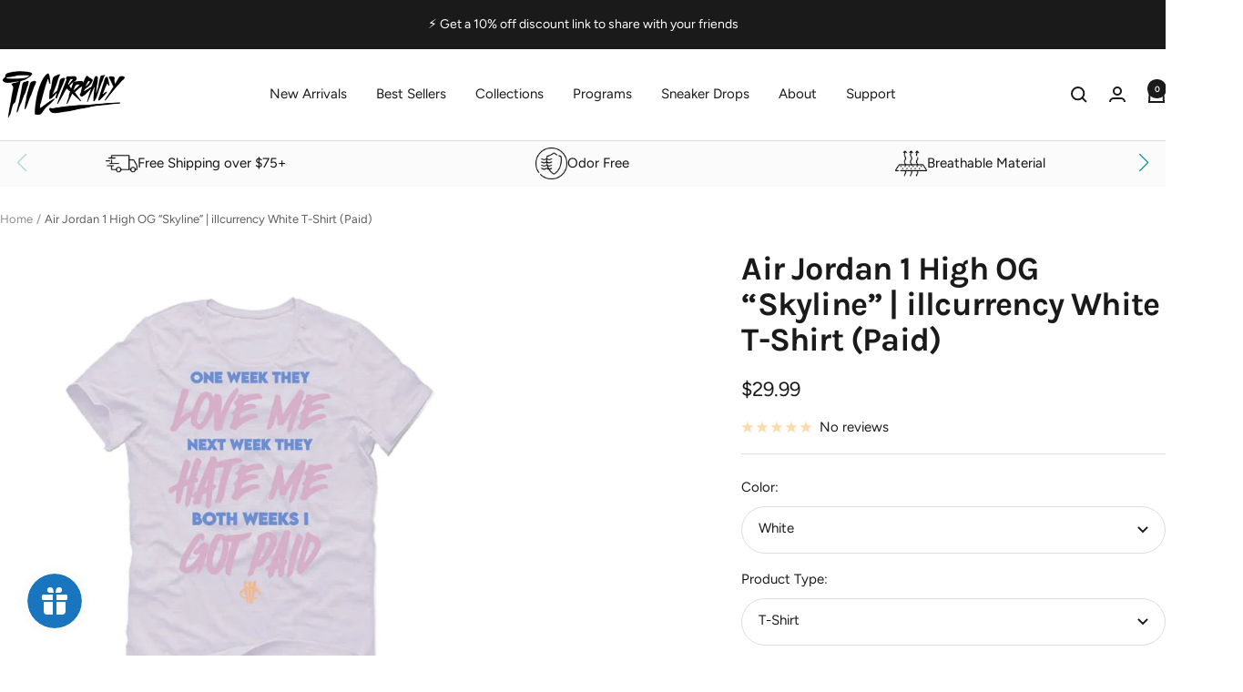

--- FILE ---
content_type: text/javascript; charset=utf-8
request_url: https://illcurrency.com/products/air-jordan-1-high-og-skyline-illcurrency-white-t-shirt-paid.js
body_size: 1746
content:
{"id":7158433153077,"title":"Air Jordan 1 High OG “Skyline” | illcurrency White T-Shirt (Paid)","handle":"air-jordan-1-high-og-skyline-illcurrency-white-t-shirt-paid","description":"Air Jordan 1 High OG “Skyline” | illcurrency White T-Shirt (Paid) is a premium quality sneakerhead t shirt. It matches with the Air Jordan 1 High OG “Skyline” | illcurrency sneakers.","published_at":"2023-02-27T18:46:13-05:00","created_at":"2023-02-27T18:46:14-05:00","vendor":"illCurrency Sneaker Matching Apparel","type":"Air Jordan 1 High OG “Skyline” | illcurrency","tags":["Air Jordan 1 High OG Skyline","Air Jordan 1 High OG “Skyline” | illcurrency","Shoe Colorway_Skyline"],"price":2999,"price_min":2999,"price_max":5699,"available":true,"price_varies":true,"compare_at_price":null,"compare_at_price_min":0,"compare_at_price_max":0,"compare_at_price_varies":false,"variants":[{"id":42133532737589,"title":"White \/ T-Shirt \/ Kids 6 Months","option1":"White","option2":"T-Shirt","option3":"Kids 6 Months","sku":"","requires_shipping":true,"taxable":true,"featured_image":{"id":33615846375477,"product_id":7158433153077,"position":2,"created_at":"2023-02-27T18:46:21-05:00","updated_at":"2025-07-23T19:40:53-04:00","alt":null,"width":746,"height":746,"src":"https:\/\/cdn.shopify.com\/s\/files\/1\/0068\/1666\/1557\/products\/47475756857.jpg?v=1753314053","variant_ids":[42133532737589,42133532770357,42133532803125,42133532835893,42133532868661,42133532901429,42133532934197,42133532966965,42133532999733,42133533032501,42133533065269,42133533098037,42133533130805,42133533163573,42133533196341,42133533229109,42133533261877,42133533294645,42133533327413,42133533360181,42133533392949]},"available":true,"name":"Air Jordan 1 High OG “Skyline” | illcurrency White T-Shirt (Paid) - White \/ T-Shirt \/ Kids 6 Months","public_title":"White \/ T-Shirt \/ Kids 6 Months","options":["White","T-Shirt","Kids 6 Months"],"price":2999,"weight":113,"compare_at_price":null,"inventory_management":null,"barcode":null,"featured_media":{"alt":null,"id":25953544536117,"position":2,"preview_image":{"aspect_ratio":1.0,"height":746,"width":746,"src":"https:\/\/cdn.shopify.com\/s\/files\/1\/0068\/1666\/1557\/products\/47475756857.jpg?v=1753314053"}},"requires_selling_plan":false,"selling_plan_allocations":[]},{"id":42133532770357,"title":"White \/ T-Shirt \/ Kids 12 Months","option1":"White","option2":"T-Shirt","option3":"Kids 12 Months","sku":"","requires_shipping":true,"taxable":true,"featured_image":{"id":33615846375477,"product_id":7158433153077,"position":2,"created_at":"2023-02-27T18:46:21-05:00","updated_at":"2025-07-23T19:40:53-04:00","alt":null,"width":746,"height":746,"src":"https:\/\/cdn.shopify.com\/s\/files\/1\/0068\/1666\/1557\/products\/47475756857.jpg?v=1753314053","variant_ids":[42133532737589,42133532770357,42133532803125,42133532835893,42133532868661,42133532901429,42133532934197,42133532966965,42133532999733,42133533032501,42133533065269,42133533098037,42133533130805,42133533163573,42133533196341,42133533229109,42133533261877,42133533294645,42133533327413,42133533360181,42133533392949]},"available":true,"name":"Air Jordan 1 High OG “Skyline” | illcurrency White T-Shirt (Paid) - White \/ T-Shirt \/ Kids 12 Months","public_title":"White \/ T-Shirt \/ Kids 12 Months","options":["White","T-Shirt","Kids 12 Months"],"price":2999,"weight":113,"compare_at_price":null,"inventory_management":null,"barcode":null,"featured_media":{"alt":null,"id":25953544536117,"position":2,"preview_image":{"aspect_ratio":1.0,"height":746,"width":746,"src":"https:\/\/cdn.shopify.com\/s\/files\/1\/0068\/1666\/1557\/products\/47475756857.jpg?v=1753314053"}},"requires_selling_plan":false,"selling_plan_allocations":[]},{"id":42133532803125,"title":"White \/ T-Shirt \/ Kids 24 Months","option1":"White","option2":"T-Shirt","option3":"Kids 24 Months","sku":"","requires_shipping":true,"taxable":true,"featured_image":{"id":33615846375477,"product_id":7158433153077,"position":2,"created_at":"2023-02-27T18:46:21-05:00","updated_at":"2025-07-23T19:40:53-04:00","alt":null,"width":746,"height":746,"src":"https:\/\/cdn.shopify.com\/s\/files\/1\/0068\/1666\/1557\/products\/47475756857.jpg?v=1753314053","variant_ids":[42133532737589,42133532770357,42133532803125,42133532835893,42133532868661,42133532901429,42133532934197,42133532966965,42133532999733,42133533032501,42133533065269,42133533098037,42133533130805,42133533163573,42133533196341,42133533229109,42133533261877,42133533294645,42133533327413,42133533360181,42133533392949]},"available":true,"name":"Air Jordan 1 High OG “Skyline” | illcurrency White T-Shirt (Paid) - White \/ T-Shirt \/ Kids 24 Months","public_title":"White \/ T-Shirt \/ Kids 24 Months","options":["White","T-Shirt","Kids 24 Months"],"price":2999,"weight":113,"compare_at_price":null,"inventory_management":null,"barcode":null,"featured_media":{"alt":null,"id":25953544536117,"position":2,"preview_image":{"aspect_ratio":1.0,"height":746,"width":746,"src":"https:\/\/cdn.shopify.com\/s\/files\/1\/0068\/1666\/1557\/products\/47475756857.jpg?v=1753314053"}},"requires_selling_plan":false,"selling_plan_allocations":[]},{"id":42133532835893,"title":"White \/ T-Shirt \/ Kids X-Small","option1":"White","option2":"T-Shirt","option3":"Kids X-Small","sku":"","requires_shipping":true,"taxable":true,"featured_image":{"id":33615846375477,"product_id":7158433153077,"position":2,"created_at":"2023-02-27T18:46:21-05:00","updated_at":"2025-07-23T19:40:53-04:00","alt":null,"width":746,"height":746,"src":"https:\/\/cdn.shopify.com\/s\/files\/1\/0068\/1666\/1557\/products\/47475756857.jpg?v=1753314053","variant_ids":[42133532737589,42133532770357,42133532803125,42133532835893,42133532868661,42133532901429,42133532934197,42133532966965,42133532999733,42133533032501,42133533065269,42133533098037,42133533130805,42133533163573,42133533196341,42133533229109,42133533261877,42133533294645,42133533327413,42133533360181,42133533392949]},"available":true,"name":"Air Jordan 1 High OG “Skyline” | illcurrency White T-Shirt (Paid) - White \/ T-Shirt \/ Kids X-Small","public_title":"White \/ T-Shirt \/ Kids X-Small","options":["White","T-Shirt","Kids X-Small"],"price":2999,"weight":113,"compare_at_price":null,"inventory_management":null,"barcode":null,"featured_media":{"alt":null,"id":25953544536117,"position":2,"preview_image":{"aspect_ratio":1.0,"height":746,"width":746,"src":"https:\/\/cdn.shopify.com\/s\/files\/1\/0068\/1666\/1557\/products\/47475756857.jpg?v=1753314053"}},"requires_selling_plan":false,"selling_plan_allocations":[]},{"id":42133532868661,"title":"White \/ T-Shirt \/ Kids Small","option1":"White","option2":"T-Shirt","option3":"Kids Small","sku":"","requires_shipping":true,"taxable":true,"featured_image":{"id":33615846375477,"product_id":7158433153077,"position":2,"created_at":"2023-02-27T18:46:21-05:00","updated_at":"2025-07-23T19:40:53-04:00","alt":null,"width":746,"height":746,"src":"https:\/\/cdn.shopify.com\/s\/files\/1\/0068\/1666\/1557\/products\/47475756857.jpg?v=1753314053","variant_ids":[42133532737589,42133532770357,42133532803125,42133532835893,42133532868661,42133532901429,42133532934197,42133532966965,42133532999733,42133533032501,42133533065269,42133533098037,42133533130805,42133533163573,42133533196341,42133533229109,42133533261877,42133533294645,42133533327413,42133533360181,42133533392949]},"available":true,"name":"Air Jordan 1 High OG “Skyline” | illcurrency White T-Shirt (Paid) - White \/ T-Shirt \/ Kids Small","public_title":"White \/ T-Shirt \/ Kids Small","options":["White","T-Shirt","Kids Small"],"price":2999,"weight":113,"compare_at_price":null,"inventory_management":null,"barcode":null,"featured_media":{"alt":null,"id":25953544536117,"position":2,"preview_image":{"aspect_ratio":1.0,"height":746,"width":746,"src":"https:\/\/cdn.shopify.com\/s\/files\/1\/0068\/1666\/1557\/products\/47475756857.jpg?v=1753314053"}},"requires_selling_plan":false,"selling_plan_allocations":[]},{"id":42133532901429,"title":"White \/ T-Shirt \/ Kids Medium","option1":"White","option2":"T-Shirt","option3":"Kids Medium","sku":"","requires_shipping":true,"taxable":true,"featured_image":{"id":33615846375477,"product_id":7158433153077,"position":2,"created_at":"2023-02-27T18:46:21-05:00","updated_at":"2025-07-23T19:40:53-04:00","alt":null,"width":746,"height":746,"src":"https:\/\/cdn.shopify.com\/s\/files\/1\/0068\/1666\/1557\/products\/47475756857.jpg?v=1753314053","variant_ids":[42133532737589,42133532770357,42133532803125,42133532835893,42133532868661,42133532901429,42133532934197,42133532966965,42133532999733,42133533032501,42133533065269,42133533098037,42133533130805,42133533163573,42133533196341,42133533229109,42133533261877,42133533294645,42133533327413,42133533360181,42133533392949]},"available":true,"name":"Air Jordan 1 High OG “Skyline” | illcurrency White T-Shirt (Paid) - White \/ T-Shirt \/ Kids Medium","public_title":"White \/ T-Shirt \/ Kids Medium","options":["White","T-Shirt","Kids Medium"],"price":2999,"weight":113,"compare_at_price":null,"inventory_management":null,"barcode":null,"featured_media":{"alt":null,"id":25953544536117,"position":2,"preview_image":{"aspect_ratio":1.0,"height":746,"width":746,"src":"https:\/\/cdn.shopify.com\/s\/files\/1\/0068\/1666\/1557\/products\/47475756857.jpg?v=1753314053"}},"requires_selling_plan":false,"selling_plan_allocations":[]},{"id":42133532934197,"title":"White \/ T-Shirt \/ Kids Large","option1":"White","option2":"T-Shirt","option3":"Kids Large","sku":"","requires_shipping":true,"taxable":true,"featured_image":{"id":33615846375477,"product_id":7158433153077,"position":2,"created_at":"2023-02-27T18:46:21-05:00","updated_at":"2025-07-23T19:40:53-04:00","alt":null,"width":746,"height":746,"src":"https:\/\/cdn.shopify.com\/s\/files\/1\/0068\/1666\/1557\/products\/47475756857.jpg?v=1753314053","variant_ids":[42133532737589,42133532770357,42133532803125,42133532835893,42133532868661,42133532901429,42133532934197,42133532966965,42133532999733,42133533032501,42133533065269,42133533098037,42133533130805,42133533163573,42133533196341,42133533229109,42133533261877,42133533294645,42133533327413,42133533360181,42133533392949]},"available":true,"name":"Air Jordan 1 High OG “Skyline” | illcurrency White T-Shirt (Paid) - White \/ T-Shirt \/ Kids Large","public_title":"White \/ T-Shirt \/ Kids Large","options":["White","T-Shirt","Kids Large"],"price":2999,"weight":113,"compare_at_price":null,"inventory_management":null,"barcode":null,"featured_media":{"alt":null,"id":25953544536117,"position":2,"preview_image":{"aspect_ratio":1.0,"height":746,"width":746,"src":"https:\/\/cdn.shopify.com\/s\/files\/1\/0068\/1666\/1557\/products\/47475756857.jpg?v=1753314053"}},"requires_selling_plan":false,"selling_plan_allocations":[]},{"id":42133532966965,"title":"White \/ T-Shirt \/ Kids X-Large","option1":"White","option2":"T-Shirt","option3":"Kids X-Large","sku":"","requires_shipping":true,"taxable":true,"featured_image":{"id":33615846375477,"product_id":7158433153077,"position":2,"created_at":"2023-02-27T18:46:21-05:00","updated_at":"2025-07-23T19:40:53-04:00","alt":null,"width":746,"height":746,"src":"https:\/\/cdn.shopify.com\/s\/files\/1\/0068\/1666\/1557\/products\/47475756857.jpg?v=1753314053","variant_ids":[42133532737589,42133532770357,42133532803125,42133532835893,42133532868661,42133532901429,42133532934197,42133532966965,42133532999733,42133533032501,42133533065269,42133533098037,42133533130805,42133533163573,42133533196341,42133533229109,42133533261877,42133533294645,42133533327413,42133533360181,42133533392949]},"available":true,"name":"Air Jordan 1 High OG “Skyline” | illcurrency White T-Shirt (Paid) - White \/ T-Shirt \/ Kids X-Large","public_title":"White \/ T-Shirt \/ Kids X-Large","options":["White","T-Shirt","Kids X-Large"],"price":2999,"weight":113,"compare_at_price":null,"inventory_management":null,"barcode":null,"featured_media":{"alt":null,"id":25953544536117,"position":2,"preview_image":{"aspect_ratio":1.0,"height":746,"width":746,"src":"https:\/\/cdn.shopify.com\/s\/files\/1\/0068\/1666\/1557\/products\/47475756857.jpg?v=1753314053"}},"requires_selling_plan":false,"selling_plan_allocations":[]},{"id":42133532999733,"title":"White \/ T-Shirt \/ Mens X-Small","option1":"White","option2":"T-Shirt","option3":"Mens X-Small","sku":"","requires_shipping":true,"taxable":true,"featured_image":{"id":33615846375477,"product_id":7158433153077,"position":2,"created_at":"2023-02-27T18:46:21-05:00","updated_at":"2025-07-23T19:40:53-04:00","alt":null,"width":746,"height":746,"src":"https:\/\/cdn.shopify.com\/s\/files\/1\/0068\/1666\/1557\/products\/47475756857.jpg?v=1753314053","variant_ids":[42133532737589,42133532770357,42133532803125,42133532835893,42133532868661,42133532901429,42133532934197,42133532966965,42133532999733,42133533032501,42133533065269,42133533098037,42133533130805,42133533163573,42133533196341,42133533229109,42133533261877,42133533294645,42133533327413,42133533360181,42133533392949]},"available":true,"name":"Air Jordan 1 High OG “Skyline” | illcurrency White T-Shirt (Paid) - White \/ T-Shirt \/ Mens X-Small","public_title":"White \/ T-Shirt \/ Mens X-Small","options":["White","T-Shirt","Mens X-Small"],"price":3599,"weight":198,"compare_at_price":null,"inventory_management":null,"barcode":null,"featured_media":{"alt":null,"id":25953544536117,"position":2,"preview_image":{"aspect_ratio":1.0,"height":746,"width":746,"src":"https:\/\/cdn.shopify.com\/s\/files\/1\/0068\/1666\/1557\/products\/47475756857.jpg?v=1753314053"}},"requires_selling_plan":false,"selling_plan_allocations":[]},{"id":42133533032501,"title":"White \/ T-Shirt \/ Mens Small","option1":"White","option2":"T-Shirt","option3":"Mens Small","sku":"","requires_shipping":true,"taxable":true,"featured_image":{"id":33615846375477,"product_id":7158433153077,"position":2,"created_at":"2023-02-27T18:46:21-05:00","updated_at":"2025-07-23T19:40:53-04:00","alt":null,"width":746,"height":746,"src":"https:\/\/cdn.shopify.com\/s\/files\/1\/0068\/1666\/1557\/products\/47475756857.jpg?v=1753314053","variant_ids":[42133532737589,42133532770357,42133532803125,42133532835893,42133532868661,42133532901429,42133532934197,42133532966965,42133532999733,42133533032501,42133533065269,42133533098037,42133533130805,42133533163573,42133533196341,42133533229109,42133533261877,42133533294645,42133533327413,42133533360181,42133533392949]},"available":true,"name":"Air Jordan 1 High OG “Skyline” | illcurrency White T-Shirt (Paid) - White \/ T-Shirt \/ Mens Small","public_title":"White \/ T-Shirt \/ Mens Small","options":["White","T-Shirt","Mens Small"],"price":3599,"weight":198,"compare_at_price":null,"inventory_management":null,"barcode":null,"featured_media":{"alt":null,"id":25953544536117,"position":2,"preview_image":{"aspect_ratio":1.0,"height":746,"width":746,"src":"https:\/\/cdn.shopify.com\/s\/files\/1\/0068\/1666\/1557\/products\/47475756857.jpg?v=1753314053"}},"requires_selling_plan":false,"selling_plan_allocations":[]},{"id":42133533065269,"title":"White \/ T-Shirt \/ Mens Medium","option1":"White","option2":"T-Shirt","option3":"Mens Medium","sku":"","requires_shipping":true,"taxable":true,"featured_image":{"id":33615846375477,"product_id":7158433153077,"position":2,"created_at":"2023-02-27T18:46:21-05:00","updated_at":"2025-07-23T19:40:53-04:00","alt":null,"width":746,"height":746,"src":"https:\/\/cdn.shopify.com\/s\/files\/1\/0068\/1666\/1557\/products\/47475756857.jpg?v=1753314053","variant_ids":[42133532737589,42133532770357,42133532803125,42133532835893,42133532868661,42133532901429,42133532934197,42133532966965,42133532999733,42133533032501,42133533065269,42133533098037,42133533130805,42133533163573,42133533196341,42133533229109,42133533261877,42133533294645,42133533327413,42133533360181,42133533392949]},"available":true,"name":"Air Jordan 1 High OG “Skyline” | illcurrency White T-Shirt (Paid) - White \/ T-Shirt \/ Mens Medium","public_title":"White \/ T-Shirt \/ Mens Medium","options":["White","T-Shirt","Mens Medium"],"price":3599,"weight":198,"compare_at_price":null,"inventory_management":null,"barcode":null,"featured_media":{"alt":null,"id":25953544536117,"position":2,"preview_image":{"aspect_ratio":1.0,"height":746,"width":746,"src":"https:\/\/cdn.shopify.com\/s\/files\/1\/0068\/1666\/1557\/products\/47475756857.jpg?v=1753314053"}},"requires_selling_plan":false,"selling_plan_allocations":[]},{"id":42133533098037,"title":"White \/ T-Shirt \/ Mens Large","option1":"White","option2":"T-Shirt","option3":"Mens Large","sku":"","requires_shipping":true,"taxable":true,"featured_image":{"id":33615846375477,"product_id":7158433153077,"position":2,"created_at":"2023-02-27T18:46:21-05:00","updated_at":"2025-07-23T19:40:53-04:00","alt":null,"width":746,"height":746,"src":"https:\/\/cdn.shopify.com\/s\/files\/1\/0068\/1666\/1557\/products\/47475756857.jpg?v=1753314053","variant_ids":[42133532737589,42133532770357,42133532803125,42133532835893,42133532868661,42133532901429,42133532934197,42133532966965,42133532999733,42133533032501,42133533065269,42133533098037,42133533130805,42133533163573,42133533196341,42133533229109,42133533261877,42133533294645,42133533327413,42133533360181,42133533392949]},"available":true,"name":"Air Jordan 1 High OG “Skyline” | illcurrency White T-Shirt (Paid) - White \/ T-Shirt \/ Mens Large","public_title":"White \/ T-Shirt \/ Mens Large","options":["White","T-Shirt","Mens Large"],"price":3599,"weight":198,"compare_at_price":null,"inventory_management":null,"barcode":null,"featured_media":{"alt":null,"id":25953544536117,"position":2,"preview_image":{"aspect_ratio":1.0,"height":746,"width":746,"src":"https:\/\/cdn.shopify.com\/s\/files\/1\/0068\/1666\/1557\/products\/47475756857.jpg?v=1753314053"}},"requires_selling_plan":false,"selling_plan_allocations":[]},{"id":42133533130805,"title":"White \/ T-Shirt \/ Mens X-Large","option1":"White","option2":"T-Shirt","option3":"Mens X-Large","sku":"","requires_shipping":true,"taxable":true,"featured_image":{"id":33615846375477,"product_id":7158433153077,"position":2,"created_at":"2023-02-27T18:46:21-05:00","updated_at":"2025-07-23T19:40:53-04:00","alt":null,"width":746,"height":746,"src":"https:\/\/cdn.shopify.com\/s\/files\/1\/0068\/1666\/1557\/products\/47475756857.jpg?v=1753314053","variant_ids":[42133532737589,42133532770357,42133532803125,42133532835893,42133532868661,42133532901429,42133532934197,42133532966965,42133532999733,42133533032501,42133533065269,42133533098037,42133533130805,42133533163573,42133533196341,42133533229109,42133533261877,42133533294645,42133533327413,42133533360181,42133533392949]},"available":true,"name":"Air Jordan 1 High OG “Skyline” | illcurrency White T-Shirt (Paid) - White \/ T-Shirt \/ Mens X-Large","public_title":"White \/ T-Shirt \/ Mens X-Large","options":["White","T-Shirt","Mens X-Large"],"price":3599,"weight":198,"compare_at_price":null,"inventory_management":null,"barcode":null,"featured_media":{"alt":null,"id":25953544536117,"position":2,"preview_image":{"aspect_ratio":1.0,"height":746,"width":746,"src":"https:\/\/cdn.shopify.com\/s\/files\/1\/0068\/1666\/1557\/products\/47475756857.jpg?v=1753314053"}},"requires_selling_plan":false,"selling_plan_allocations":[]},{"id":42133533163573,"title":"White \/ T-Shirt \/ Mens 2X-Large","option1":"White","option2":"T-Shirt","option3":"Mens 2X-Large","sku":"","requires_shipping":true,"taxable":true,"featured_image":{"id":33615846375477,"product_id":7158433153077,"position":2,"created_at":"2023-02-27T18:46:21-05:00","updated_at":"2025-07-23T19:40:53-04:00","alt":null,"width":746,"height":746,"src":"https:\/\/cdn.shopify.com\/s\/files\/1\/0068\/1666\/1557\/products\/47475756857.jpg?v=1753314053","variant_ids":[42133532737589,42133532770357,42133532803125,42133532835893,42133532868661,42133532901429,42133532934197,42133532966965,42133532999733,42133533032501,42133533065269,42133533098037,42133533130805,42133533163573,42133533196341,42133533229109,42133533261877,42133533294645,42133533327413,42133533360181,42133533392949]},"available":true,"name":"Air Jordan 1 High OG “Skyline” | illcurrency White T-Shirt (Paid) - White \/ T-Shirt \/ Mens 2X-Large","public_title":"White \/ T-Shirt \/ Mens 2X-Large","options":["White","T-Shirt","Mens 2X-Large"],"price":3699,"weight":198,"compare_at_price":null,"inventory_management":null,"barcode":null,"featured_media":{"alt":null,"id":25953544536117,"position":2,"preview_image":{"aspect_ratio":1.0,"height":746,"width":746,"src":"https:\/\/cdn.shopify.com\/s\/files\/1\/0068\/1666\/1557\/products\/47475756857.jpg?v=1753314053"}},"requires_selling_plan":false,"selling_plan_allocations":[]},{"id":42133533196341,"title":"White \/ T-Shirt \/ Mens 3X-Large","option1":"White","option2":"T-Shirt","option3":"Mens 3X-Large","sku":"","requires_shipping":true,"taxable":true,"featured_image":{"id":33615846375477,"product_id":7158433153077,"position":2,"created_at":"2023-02-27T18:46:21-05:00","updated_at":"2025-07-23T19:40:53-04:00","alt":null,"width":746,"height":746,"src":"https:\/\/cdn.shopify.com\/s\/files\/1\/0068\/1666\/1557\/products\/47475756857.jpg?v=1753314053","variant_ids":[42133532737589,42133532770357,42133532803125,42133532835893,42133532868661,42133532901429,42133532934197,42133532966965,42133532999733,42133533032501,42133533065269,42133533098037,42133533130805,42133533163573,42133533196341,42133533229109,42133533261877,42133533294645,42133533327413,42133533360181,42133533392949]},"available":true,"name":"Air Jordan 1 High OG “Skyline” | illcurrency White T-Shirt (Paid) - White \/ T-Shirt \/ Mens 3X-Large","public_title":"White \/ T-Shirt \/ Mens 3X-Large","options":["White","T-Shirt","Mens 3X-Large"],"price":3699,"weight":198,"compare_at_price":null,"inventory_management":null,"barcode":null,"featured_media":{"alt":null,"id":25953544536117,"position":2,"preview_image":{"aspect_ratio":1.0,"height":746,"width":746,"src":"https:\/\/cdn.shopify.com\/s\/files\/1\/0068\/1666\/1557\/products\/47475756857.jpg?v=1753314053"}},"requires_selling_plan":false,"selling_plan_allocations":[]},{"id":42133533229109,"title":"White \/ T-Shirt \/ Mens 4X-Large","option1":"White","option2":"T-Shirt","option3":"Mens 4X-Large","sku":"","requires_shipping":true,"taxable":true,"featured_image":{"id":33615846375477,"product_id":7158433153077,"position":2,"created_at":"2023-02-27T18:46:21-05:00","updated_at":"2025-07-23T19:40:53-04:00","alt":null,"width":746,"height":746,"src":"https:\/\/cdn.shopify.com\/s\/files\/1\/0068\/1666\/1557\/products\/47475756857.jpg?v=1753314053","variant_ids":[42133532737589,42133532770357,42133532803125,42133532835893,42133532868661,42133532901429,42133532934197,42133532966965,42133532999733,42133533032501,42133533065269,42133533098037,42133533130805,42133533163573,42133533196341,42133533229109,42133533261877,42133533294645,42133533327413,42133533360181,42133533392949]},"available":true,"name":"Air Jordan 1 High OG “Skyline” | illcurrency White T-Shirt (Paid) - White \/ T-Shirt \/ Mens 4X-Large","public_title":"White \/ T-Shirt \/ Mens 4X-Large","options":["White","T-Shirt","Mens 4X-Large"],"price":3999,"weight":198,"compare_at_price":null,"inventory_management":null,"barcode":null,"featured_media":{"alt":null,"id":25953544536117,"position":2,"preview_image":{"aspect_ratio":1.0,"height":746,"width":746,"src":"https:\/\/cdn.shopify.com\/s\/files\/1\/0068\/1666\/1557\/products\/47475756857.jpg?v=1753314053"}},"requires_selling_plan":false,"selling_plan_allocations":[]},{"id":42133533261877,"title":"White \/ T-Shirt \/ Mens 5X-Large","option1":"White","option2":"T-Shirt","option3":"Mens 5X-Large","sku":"","requires_shipping":true,"taxable":true,"featured_image":{"id":33615846375477,"product_id":7158433153077,"position":2,"created_at":"2023-02-27T18:46:21-05:00","updated_at":"2025-07-23T19:40:53-04:00","alt":null,"width":746,"height":746,"src":"https:\/\/cdn.shopify.com\/s\/files\/1\/0068\/1666\/1557\/products\/47475756857.jpg?v=1753314053","variant_ids":[42133532737589,42133532770357,42133532803125,42133532835893,42133532868661,42133532901429,42133532934197,42133532966965,42133532999733,42133533032501,42133533065269,42133533098037,42133533130805,42133533163573,42133533196341,42133533229109,42133533261877,42133533294645,42133533327413,42133533360181,42133533392949]},"available":true,"name":"Air Jordan 1 High OG “Skyline” | illcurrency White T-Shirt (Paid) - White \/ T-Shirt \/ Mens 5X-Large","public_title":"White \/ T-Shirt \/ Mens 5X-Large","options":["White","T-Shirt","Mens 5X-Large"],"price":3999,"weight":198,"compare_at_price":null,"inventory_management":null,"barcode":null,"featured_media":{"alt":null,"id":25953544536117,"position":2,"preview_image":{"aspect_ratio":1.0,"height":746,"width":746,"src":"https:\/\/cdn.shopify.com\/s\/files\/1\/0068\/1666\/1557\/products\/47475756857.jpg?v=1753314053"}},"requires_selling_plan":false,"selling_plan_allocations":[]},{"id":42133533294645,"title":"White \/ T-Shirt \/ Womans Small","option1":"White","option2":"T-Shirt","option3":"Womans Small","sku":"","requires_shipping":true,"taxable":true,"featured_image":{"id":33615846375477,"product_id":7158433153077,"position":2,"created_at":"2023-02-27T18:46:21-05:00","updated_at":"2025-07-23T19:40:53-04:00","alt":null,"width":746,"height":746,"src":"https:\/\/cdn.shopify.com\/s\/files\/1\/0068\/1666\/1557\/products\/47475756857.jpg?v=1753314053","variant_ids":[42133532737589,42133532770357,42133532803125,42133532835893,42133532868661,42133532901429,42133532934197,42133532966965,42133532999733,42133533032501,42133533065269,42133533098037,42133533130805,42133533163573,42133533196341,42133533229109,42133533261877,42133533294645,42133533327413,42133533360181,42133533392949]},"available":true,"name":"Air Jordan 1 High OG “Skyline” | illcurrency White T-Shirt (Paid) - White \/ T-Shirt \/ Womans Small","public_title":"White \/ T-Shirt \/ Womans Small","options":["White","T-Shirt","Womans Small"],"price":3199,"weight":113,"compare_at_price":null,"inventory_management":null,"barcode":null,"featured_media":{"alt":null,"id":25953544536117,"position":2,"preview_image":{"aspect_ratio":1.0,"height":746,"width":746,"src":"https:\/\/cdn.shopify.com\/s\/files\/1\/0068\/1666\/1557\/products\/47475756857.jpg?v=1753314053"}},"requires_selling_plan":false,"selling_plan_allocations":[]},{"id":42133533327413,"title":"White \/ T-Shirt \/ Womans Medium","option1":"White","option2":"T-Shirt","option3":"Womans Medium","sku":"","requires_shipping":true,"taxable":true,"featured_image":{"id":33615846375477,"product_id":7158433153077,"position":2,"created_at":"2023-02-27T18:46:21-05:00","updated_at":"2025-07-23T19:40:53-04:00","alt":null,"width":746,"height":746,"src":"https:\/\/cdn.shopify.com\/s\/files\/1\/0068\/1666\/1557\/products\/47475756857.jpg?v=1753314053","variant_ids":[42133532737589,42133532770357,42133532803125,42133532835893,42133532868661,42133532901429,42133532934197,42133532966965,42133532999733,42133533032501,42133533065269,42133533098037,42133533130805,42133533163573,42133533196341,42133533229109,42133533261877,42133533294645,42133533327413,42133533360181,42133533392949]},"available":true,"name":"Air Jordan 1 High OG “Skyline” | illcurrency White T-Shirt (Paid) - White \/ T-Shirt \/ Womans Medium","public_title":"White \/ T-Shirt \/ Womans Medium","options":["White","T-Shirt","Womans Medium"],"price":3199,"weight":113,"compare_at_price":null,"inventory_management":null,"barcode":null,"featured_media":{"alt":null,"id":25953544536117,"position":2,"preview_image":{"aspect_ratio":1.0,"height":746,"width":746,"src":"https:\/\/cdn.shopify.com\/s\/files\/1\/0068\/1666\/1557\/products\/47475756857.jpg?v=1753314053"}},"requires_selling_plan":false,"selling_plan_allocations":[]},{"id":42133533360181,"title":"White \/ T-Shirt \/ Womans Large","option1":"White","option2":"T-Shirt","option3":"Womans Large","sku":"","requires_shipping":true,"taxable":true,"featured_image":{"id":33615846375477,"product_id":7158433153077,"position":2,"created_at":"2023-02-27T18:46:21-05:00","updated_at":"2025-07-23T19:40:53-04:00","alt":null,"width":746,"height":746,"src":"https:\/\/cdn.shopify.com\/s\/files\/1\/0068\/1666\/1557\/products\/47475756857.jpg?v=1753314053","variant_ids":[42133532737589,42133532770357,42133532803125,42133532835893,42133532868661,42133532901429,42133532934197,42133532966965,42133532999733,42133533032501,42133533065269,42133533098037,42133533130805,42133533163573,42133533196341,42133533229109,42133533261877,42133533294645,42133533327413,42133533360181,42133533392949]},"available":true,"name":"Air Jordan 1 High OG “Skyline” | illcurrency White T-Shirt (Paid) - White \/ T-Shirt \/ Womans Large","public_title":"White \/ T-Shirt \/ Womans Large","options":["White","T-Shirt","Womans Large"],"price":3199,"weight":113,"compare_at_price":null,"inventory_management":null,"barcode":null,"featured_media":{"alt":null,"id":25953544536117,"position":2,"preview_image":{"aspect_ratio":1.0,"height":746,"width":746,"src":"https:\/\/cdn.shopify.com\/s\/files\/1\/0068\/1666\/1557\/products\/47475756857.jpg?v=1753314053"}},"requires_selling_plan":false,"selling_plan_allocations":[]},{"id":42133533392949,"title":"White \/ T-Shirt \/ Womans X-Large","option1":"White","option2":"T-Shirt","option3":"Womans X-Large","sku":"","requires_shipping":true,"taxable":true,"featured_image":{"id":33615846375477,"product_id":7158433153077,"position":2,"created_at":"2023-02-27T18:46:21-05:00","updated_at":"2025-07-23T19:40:53-04:00","alt":null,"width":746,"height":746,"src":"https:\/\/cdn.shopify.com\/s\/files\/1\/0068\/1666\/1557\/products\/47475756857.jpg?v=1753314053","variant_ids":[42133532737589,42133532770357,42133532803125,42133532835893,42133532868661,42133532901429,42133532934197,42133532966965,42133532999733,42133533032501,42133533065269,42133533098037,42133533130805,42133533163573,42133533196341,42133533229109,42133533261877,42133533294645,42133533327413,42133533360181,42133533392949]},"available":true,"name":"Air Jordan 1 High OG “Skyline” | illcurrency White T-Shirt (Paid) - White \/ T-Shirt \/ Womans X-Large","public_title":"White \/ T-Shirt \/ Womans X-Large","options":["White","T-Shirt","Womans X-Large"],"price":3199,"weight":113,"compare_at_price":null,"inventory_management":null,"barcode":null,"featured_media":{"alt":null,"id":25953544536117,"position":2,"preview_image":{"aspect_ratio":1.0,"height":746,"width":746,"src":"https:\/\/cdn.shopify.com\/s\/files\/1\/0068\/1666\/1557\/products\/47475756857.jpg?v=1753314053"}},"requires_selling_plan":false,"selling_plan_allocations":[]},{"id":42133533425717,"title":"White \/ Hoodie \/ Kids X-Small","option1":"White","option2":"Hoodie","option3":"Kids X-Small","sku":"","requires_shipping":true,"taxable":true,"featured_image":{"id":33615846637621,"product_id":7158433153077,"position":3,"created_at":"2023-02-27T18:46:24-05:00","updated_at":"2025-07-23T19:40:52-04:00","alt":null,"width":746,"height":746,"src":"https:\/\/cdn.shopify.com\/s\/files\/1\/0068\/1666\/1557\/products\/56811944236.jpg?v=1753314052","variant_ids":[42133533425717,42133533458485,42133533491253,42133533524021,42133533556789,42133533589557,42133533622325,42133533655093,42133533687861,42133533720629,42133533753397]},"available":true,"name":"Air Jordan 1 High OG “Skyline” | illcurrency White T-Shirt (Paid) - White \/ Hoodie \/ Kids X-Small","public_title":"White \/ Hoodie \/ Kids X-Small","options":["White","Hoodie","Kids X-Small"],"price":4499,"weight":283,"compare_at_price":null,"inventory_management":null,"barcode":null,"featured_media":{"alt":null,"id":25953544896565,"position":3,"preview_image":{"aspect_ratio":1.0,"height":746,"width":746,"src":"https:\/\/cdn.shopify.com\/s\/files\/1\/0068\/1666\/1557\/products\/56811944236.jpg?v=1753314052"}},"requires_selling_plan":false,"selling_plan_allocations":[]},{"id":42133533458485,"title":"White \/ Hoodie \/ Kids Small","option1":"White","option2":"Hoodie","option3":"Kids Small","sku":"","requires_shipping":true,"taxable":true,"featured_image":{"id":33615846637621,"product_id":7158433153077,"position":3,"created_at":"2023-02-27T18:46:24-05:00","updated_at":"2025-07-23T19:40:52-04:00","alt":null,"width":746,"height":746,"src":"https:\/\/cdn.shopify.com\/s\/files\/1\/0068\/1666\/1557\/products\/56811944236.jpg?v=1753314052","variant_ids":[42133533425717,42133533458485,42133533491253,42133533524021,42133533556789,42133533589557,42133533622325,42133533655093,42133533687861,42133533720629,42133533753397]},"available":true,"name":"Air Jordan 1 High OG “Skyline” | illcurrency White T-Shirt (Paid) - White \/ Hoodie \/ Kids Small","public_title":"White \/ Hoodie \/ Kids Small","options":["White","Hoodie","Kids Small"],"price":4499,"weight":283,"compare_at_price":null,"inventory_management":null,"barcode":null,"featured_media":{"alt":null,"id":25953544896565,"position":3,"preview_image":{"aspect_ratio":1.0,"height":746,"width":746,"src":"https:\/\/cdn.shopify.com\/s\/files\/1\/0068\/1666\/1557\/products\/56811944236.jpg?v=1753314052"}},"requires_selling_plan":false,"selling_plan_allocations":[]},{"id":42133533491253,"title":"White \/ Hoodie \/ Kids Medium","option1":"White","option2":"Hoodie","option3":"Kids Medium","sku":"","requires_shipping":true,"taxable":true,"featured_image":{"id":33615846637621,"product_id":7158433153077,"position":3,"created_at":"2023-02-27T18:46:24-05:00","updated_at":"2025-07-23T19:40:52-04:00","alt":null,"width":746,"height":746,"src":"https:\/\/cdn.shopify.com\/s\/files\/1\/0068\/1666\/1557\/products\/56811944236.jpg?v=1753314052","variant_ids":[42133533425717,42133533458485,42133533491253,42133533524021,42133533556789,42133533589557,42133533622325,42133533655093,42133533687861,42133533720629,42133533753397]},"available":true,"name":"Air Jordan 1 High OG “Skyline” | illcurrency White T-Shirt (Paid) - White \/ Hoodie \/ Kids Medium","public_title":"White \/ Hoodie \/ Kids Medium","options":["White","Hoodie","Kids Medium"],"price":4499,"weight":283,"compare_at_price":null,"inventory_management":null,"barcode":null,"featured_media":{"alt":null,"id":25953544896565,"position":3,"preview_image":{"aspect_ratio":1.0,"height":746,"width":746,"src":"https:\/\/cdn.shopify.com\/s\/files\/1\/0068\/1666\/1557\/products\/56811944236.jpg?v=1753314052"}},"requires_selling_plan":false,"selling_plan_allocations":[]},{"id":42133533524021,"title":"White \/ Hoodie \/ Kids Large","option1":"White","option2":"Hoodie","option3":"Kids Large","sku":"","requires_shipping":true,"taxable":true,"featured_image":{"id":33615846637621,"product_id":7158433153077,"position":3,"created_at":"2023-02-27T18:46:24-05:00","updated_at":"2025-07-23T19:40:52-04:00","alt":null,"width":746,"height":746,"src":"https:\/\/cdn.shopify.com\/s\/files\/1\/0068\/1666\/1557\/products\/56811944236.jpg?v=1753314052","variant_ids":[42133533425717,42133533458485,42133533491253,42133533524021,42133533556789,42133533589557,42133533622325,42133533655093,42133533687861,42133533720629,42133533753397]},"available":true,"name":"Air Jordan 1 High OG “Skyline” | illcurrency White T-Shirt (Paid) - White \/ Hoodie \/ Kids Large","public_title":"White \/ Hoodie \/ Kids Large","options":["White","Hoodie","Kids Large"],"price":4499,"weight":283,"compare_at_price":null,"inventory_management":null,"barcode":null,"featured_media":{"alt":null,"id":25953544896565,"position":3,"preview_image":{"aspect_ratio":1.0,"height":746,"width":746,"src":"https:\/\/cdn.shopify.com\/s\/files\/1\/0068\/1666\/1557\/products\/56811944236.jpg?v=1753314052"}},"requires_selling_plan":false,"selling_plan_allocations":[]},{"id":42133533556789,"title":"White \/ Hoodie \/ Kids X-Large","option1":"White","option2":"Hoodie","option3":"Kids X-Large","sku":"","requires_shipping":true,"taxable":true,"featured_image":{"id":33615846637621,"product_id":7158433153077,"position":3,"created_at":"2023-02-27T18:46:24-05:00","updated_at":"2025-07-23T19:40:52-04:00","alt":null,"width":746,"height":746,"src":"https:\/\/cdn.shopify.com\/s\/files\/1\/0068\/1666\/1557\/products\/56811944236.jpg?v=1753314052","variant_ids":[42133533425717,42133533458485,42133533491253,42133533524021,42133533556789,42133533589557,42133533622325,42133533655093,42133533687861,42133533720629,42133533753397]},"available":true,"name":"Air Jordan 1 High OG “Skyline” | illcurrency White T-Shirt (Paid) - White \/ Hoodie \/ Kids X-Large","public_title":"White \/ Hoodie \/ Kids X-Large","options":["White","Hoodie","Kids X-Large"],"price":4499,"weight":283,"compare_at_price":null,"inventory_management":null,"barcode":null,"featured_media":{"alt":null,"id":25953544896565,"position":3,"preview_image":{"aspect_ratio":1.0,"height":746,"width":746,"src":"https:\/\/cdn.shopify.com\/s\/files\/1\/0068\/1666\/1557\/products\/56811944236.jpg?v=1753314052"}},"requires_selling_plan":false,"selling_plan_allocations":[]},{"id":42133533589557,"title":"White \/ Hoodie \/ Mens Small","option1":"White","option2":"Hoodie","option3":"Mens Small","sku":"","requires_shipping":true,"taxable":true,"featured_image":{"id":33615846637621,"product_id":7158433153077,"position":3,"created_at":"2023-02-27T18:46:24-05:00","updated_at":"2025-07-23T19:40:52-04:00","alt":null,"width":746,"height":746,"src":"https:\/\/cdn.shopify.com\/s\/files\/1\/0068\/1666\/1557\/products\/56811944236.jpg?v=1753314052","variant_ids":[42133533425717,42133533458485,42133533491253,42133533524021,42133533556789,42133533589557,42133533622325,42133533655093,42133533687861,42133533720629,42133533753397]},"available":true,"name":"Air Jordan 1 High OG “Skyline” | illcurrency White T-Shirt (Paid) - White \/ Hoodie \/ Mens Small","public_title":"White \/ Hoodie \/ Mens Small","options":["White","Hoodie","Mens Small"],"price":5499,"weight":283,"compare_at_price":null,"inventory_management":null,"barcode":null,"featured_media":{"alt":null,"id":25953544896565,"position":3,"preview_image":{"aspect_ratio":1.0,"height":746,"width":746,"src":"https:\/\/cdn.shopify.com\/s\/files\/1\/0068\/1666\/1557\/products\/56811944236.jpg?v=1753314052"}},"requires_selling_plan":false,"selling_plan_allocations":[]},{"id":42133533622325,"title":"White \/ Hoodie \/ Mens Medium","option1":"White","option2":"Hoodie","option3":"Mens Medium","sku":"","requires_shipping":true,"taxable":true,"featured_image":{"id":33615846637621,"product_id":7158433153077,"position":3,"created_at":"2023-02-27T18:46:24-05:00","updated_at":"2025-07-23T19:40:52-04:00","alt":null,"width":746,"height":746,"src":"https:\/\/cdn.shopify.com\/s\/files\/1\/0068\/1666\/1557\/products\/56811944236.jpg?v=1753314052","variant_ids":[42133533425717,42133533458485,42133533491253,42133533524021,42133533556789,42133533589557,42133533622325,42133533655093,42133533687861,42133533720629,42133533753397]},"available":true,"name":"Air Jordan 1 High OG “Skyline” | illcurrency White T-Shirt (Paid) - White \/ Hoodie \/ Mens Medium","public_title":"White \/ Hoodie \/ Mens Medium","options":["White","Hoodie","Mens Medium"],"price":5499,"weight":283,"compare_at_price":null,"inventory_management":null,"barcode":null,"featured_media":{"alt":null,"id":25953544896565,"position":3,"preview_image":{"aspect_ratio":1.0,"height":746,"width":746,"src":"https:\/\/cdn.shopify.com\/s\/files\/1\/0068\/1666\/1557\/products\/56811944236.jpg?v=1753314052"}},"requires_selling_plan":false,"selling_plan_allocations":[]},{"id":42133533655093,"title":"White \/ Hoodie \/ Mens Large","option1":"White","option2":"Hoodie","option3":"Mens Large","sku":"","requires_shipping":true,"taxable":true,"featured_image":{"id":33615846637621,"product_id":7158433153077,"position":3,"created_at":"2023-02-27T18:46:24-05:00","updated_at":"2025-07-23T19:40:52-04:00","alt":null,"width":746,"height":746,"src":"https:\/\/cdn.shopify.com\/s\/files\/1\/0068\/1666\/1557\/products\/56811944236.jpg?v=1753314052","variant_ids":[42133533425717,42133533458485,42133533491253,42133533524021,42133533556789,42133533589557,42133533622325,42133533655093,42133533687861,42133533720629,42133533753397]},"available":true,"name":"Air Jordan 1 High OG “Skyline” | illcurrency White T-Shirt (Paid) - White \/ Hoodie \/ Mens Large","public_title":"White \/ Hoodie \/ Mens Large","options":["White","Hoodie","Mens Large"],"price":5499,"weight":283,"compare_at_price":null,"inventory_management":null,"barcode":null,"featured_media":{"alt":null,"id":25953544896565,"position":3,"preview_image":{"aspect_ratio":1.0,"height":746,"width":746,"src":"https:\/\/cdn.shopify.com\/s\/files\/1\/0068\/1666\/1557\/products\/56811944236.jpg?v=1753314052"}},"requires_selling_plan":false,"selling_plan_allocations":[]},{"id":42133533687861,"title":"White \/ Hoodie \/ Mens X-Large","option1":"White","option2":"Hoodie","option3":"Mens X-Large","sku":"","requires_shipping":true,"taxable":true,"featured_image":{"id":33615846637621,"product_id":7158433153077,"position":3,"created_at":"2023-02-27T18:46:24-05:00","updated_at":"2025-07-23T19:40:52-04:00","alt":null,"width":746,"height":746,"src":"https:\/\/cdn.shopify.com\/s\/files\/1\/0068\/1666\/1557\/products\/56811944236.jpg?v=1753314052","variant_ids":[42133533425717,42133533458485,42133533491253,42133533524021,42133533556789,42133533589557,42133533622325,42133533655093,42133533687861,42133533720629,42133533753397]},"available":true,"name":"Air Jordan 1 High OG “Skyline” | illcurrency White T-Shirt (Paid) - White \/ Hoodie \/ Mens X-Large","public_title":"White \/ Hoodie \/ Mens X-Large","options":["White","Hoodie","Mens X-Large"],"price":5499,"weight":283,"compare_at_price":null,"inventory_management":null,"barcode":null,"featured_media":{"alt":null,"id":25953544896565,"position":3,"preview_image":{"aspect_ratio":1.0,"height":746,"width":746,"src":"https:\/\/cdn.shopify.com\/s\/files\/1\/0068\/1666\/1557\/products\/56811944236.jpg?v=1753314052"}},"requires_selling_plan":false,"selling_plan_allocations":[]},{"id":42133533720629,"title":"White \/ Hoodie \/ Mens 2X-Large","option1":"White","option2":"Hoodie","option3":"Mens 2X-Large","sku":"","requires_shipping":true,"taxable":true,"featured_image":{"id":33615846637621,"product_id":7158433153077,"position":3,"created_at":"2023-02-27T18:46:24-05:00","updated_at":"2025-07-23T19:40:52-04:00","alt":null,"width":746,"height":746,"src":"https:\/\/cdn.shopify.com\/s\/files\/1\/0068\/1666\/1557\/products\/56811944236.jpg?v=1753314052","variant_ids":[42133533425717,42133533458485,42133533491253,42133533524021,42133533556789,42133533589557,42133533622325,42133533655093,42133533687861,42133533720629,42133533753397]},"available":true,"name":"Air Jordan 1 High OG “Skyline” | illcurrency White T-Shirt (Paid) - White \/ Hoodie \/ Mens 2X-Large","public_title":"White \/ Hoodie \/ Mens 2X-Large","options":["White","Hoodie","Mens 2X-Large"],"price":5699,"weight":283,"compare_at_price":null,"inventory_management":null,"barcode":null,"featured_media":{"alt":null,"id":25953544896565,"position":3,"preview_image":{"aspect_ratio":1.0,"height":746,"width":746,"src":"https:\/\/cdn.shopify.com\/s\/files\/1\/0068\/1666\/1557\/products\/56811944236.jpg?v=1753314052"}},"requires_selling_plan":false,"selling_plan_allocations":[]},{"id":42133533753397,"title":"White \/ Hoodie \/ Mens 3X-Large","option1":"White","option2":"Hoodie","option3":"Mens 3X-Large","sku":"","requires_shipping":true,"taxable":true,"featured_image":{"id":33615846637621,"product_id":7158433153077,"position":3,"created_at":"2023-02-27T18:46:24-05:00","updated_at":"2025-07-23T19:40:52-04:00","alt":null,"width":746,"height":746,"src":"https:\/\/cdn.shopify.com\/s\/files\/1\/0068\/1666\/1557\/products\/56811944236.jpg?v=1753314052","variant_ids":[42133533425717,42133533458485,42133533491253,42133533524021,42133533556789,42133533589557,42133533622325,42133533655093,42133533687861,42133533720629,42133533753397]},"available":true,"name":"Air Jordan 1 High OG “Skyline” | illcurrency White T-Shirt (Paid) - White \/ Hoodie \/ Mens 3X-Large","public_title":"White \/ Hoodie \/ Mens 3X-Large","options":["White","Hoodie","Mens 3X-Large"],"price":5699,"weight":283,"compare_at_price":null,"inventory_management":null,"barcode":null,"featured_media":{"alt":null,"id":25953544896565,"position":3,"preview_image":{"aspect_ratio":1.0,"height":746,"width":746,"src":"https:\/\/cdn.shopify.com\/s\/files\/1\/0068\/1666\/1557\/products\/56811944236.jpg?v=1753314052"}},"requires_selling_plan":false,"selling_plan_allocations":[]},{"id":42133533786165,"title":"White \/ Sweatshirt \/ Mens Small","option1":"White","option2":"Sweatshirt","option3":"Mens Small","sku":"","requires_shipping":true,"taxable":true,"featured_image":{"id":33615847096373,"product_id":7158433153077,"position":4,"created_at":"2023-02-27T18:46:28-05:00","updated_at":"2025-07-23T19:40:53-04:00","alt":null,"width":746,"height":746,"src":"https:\/\/cdn.shopify.com\/s\/files\/1\/0068\/1666\/1557\/products\/8569562557.jpg?v=1753314053","variant_ids":[42133533786165,42133533818933,42133533851701,42133533884469,42133533917237,42133533950005,42133533982773]},"available":true,"name":"Air Jordan 1 High OG “Skyline” | illcurrency White T-Shirt (Paid) - White \/ Sweatshirt \/ Mens Small","public_title":"White \/ Sweatshirt \/ Mens Small","options":["White","Sweatshirt","Mens Small"],"price":4499,"weight":283,"compare_at_price":null,"inventory_management":null,"barcode":null,"featured_media":{"alt":null,"id":25953545257013,"position":4,"preview_image":{"aspect_ratio":1.0,"height":746,"width":746,"src":"https:\/\/cdn.shopify.com\/s\/files\/1\/0068\/1666\/1557\/products\/8569562557.jpg?v=1753314053"}},"requires_selling_plan":false,"selling_plan_allocations":[]},{"id":42133533818933,"title":"White \/ Sweatshirt \/ Mens Medium","option1":"White","option2":"Sweatshirt","option3":"Mens Medium","sku":"","requires_shipping":true,"taxable":true,"featured_image":{"id":33615847096373,"product_id":7158433153077,"position":4,"created_at":"2023-02-27T18:46:28-05:00","updated_at":"2025-07-23T19:40:53-04:00","alt":null,"width":746,"height":746,"src":"https:\/\/cdn.shopify.com\/s\/files\/1\/0068\/1666\/1557\/products\/8569562557.jpg?v=1753314053","variant_ids":[42133533786165,42133533818933,42133533851701,42133533884469,42133533917237,42133533950005,42133533982773]},"available":true,"name":"Air Jordan 1 High OG “Skyline” | illcurrency White T-Shirt (Paid) - White \/ Sweatshirt \/ Mens Medium","public_title":"White \/ Sweatshirt \/ Mens Medium","options":["White","Sweatshirt","Mens Medium"],"price":4499,"weight":283,"compare_at_price":null,"inventory_management":null,"barcode":null,"featured_media":{"alt":null,"id":25953545257013,"position":4,"preview_image":{"aspect_ratio":1.0,"height":746,"width":746,"src":"https:\/\/cdn.shopify.com\/s\/files\/1\/0068\/1666\/1557\/products\/8569562557.jpg?v=1753314053"}},"requires_selling_plan":false,"selling_plan_allocations":[]},{"id":42133533851701,"title":"White \/ Sweatshirt \/ Mens Large","option1":"White","option2":"Sweatshirt","option3":"Mens Large","sku":"","requires_shipping":true,"taxable":true,"featured_image":{"id":33615847096373,"product_id":7158433153077,"position":4,"created_at":"2023-02-27T18:46:28-05:00","updated_at":"2025-07-23T19:40:53-04:00","alt":null,"width":746,"height":746,"src":"https:\/\/cdn.shopify.com\/s\/files\/1\/0068\/1666\/1557\/products\/8569562557.jpg?v=1753314053","variant_ids":[42133533786165,42133533818933,42133533851701,42133533884469,42133533917237,42133533950005,42133533982773]},"available":true,"name":"Air Jordan 1 High OG “Skyline” | illcurrency White T-Shirt (Paid) - White \/ Sweatshirt \/ Mens Large","public_title":"White \/ Sweatshirt \/ Mens Large","options":["White","Sweatshirt","Mens Large"],"price":4499,"weight":283,"compare_at_price":null,"inventory_management":null,"barcode":null,"featured_media":{"alt":null,"id":25953545257013,"position":4,"preview_image":{"aspect_ratio":1.0,"height":746,"width":746,"src":"https:\/\/cdn.shopify.com\/s\/files\/1\/0068\/1666\/1557\/products\/8569562557.jpg?v=1753314053"}},"requires_selling_plan":false,"selling_plan_allocations":[]},{"id":42133533884469,"title":"White \/ Sweatshirt \/ Mens X-Large","option1":"White","option2":"Sweatshirt","option3":"Mens X-Large","sku":"","requires_shipping":true,"taxable":true,"featured_image":{"id":33615847096373,"product_id":7158433153077,"position":4,"created_at":"2023-02-27T18:46:28-05:00","updated_at":"2025-07-23T19:40:53-04:00","alt":null,"width":746,"height":746,"src":"https:\/\/cdn.shopify.com\/s\/files\/1\/0068\/1666\/1557\/products\/8569562557.jpg?v=1753314053","variant_ids":[42133533786165,42133533818933,42133533851701,42133533884469,42133533917237,42133533950005,42133533982773]},"available":true,"name":"Air Jordan 1 High OG “Skyline” | illcurrency White T-Shirt (Paid) - White \/ Sweatshirt \/ Mens X-Large","public_title":"White \/ Sweatshirt \/ Mens X-Large","options":["White","Sweatshirt","Mens X-Large"],"price":4499,"weight":283,"compare_at_price":null,"inventory_management":null,"barcode":null,"featured_media":{"alt":null,"id":25953545257013,"position":4,"preview_image":{"aspect_ratio":1.0,"height":746,"width":746,"src":"https:\/\/cdn.shopify.com\/s\/files\/1\/0068\/1666\/1557\/products\/8569562557.jpg?v=1753314053"}},"requires_selling_plan":false,"selling_plan_allocations":[]},{"id":42133533917237,"title":"White \/ Sweatshirt \/ Mens 2X-Large","option1":"White","option2":"Sweatshirt","option3":"Mens 2X-Large","sku":"","requires_shipping":true,"taxable":true,"featured_image":{"id":33615847096373,"product_id":7158433153077,"position":4,"created_at":"2023-02-27T18:46:28-05:00","updated_at":"2025-07-23T19:40:53-04:00","alt":null,"width":746,"height":746,"src":"https:\/\/cdn.shopify.com\/s\/files\/1\/0068\/1666\/1557\/products\/8569562557.jpg?v=1753314053","variant_ids":[42133533786165,42133533818933,42133533851701,42133533884469,42133533917237,42133533950005,42133533982773]},"available":true,"name":"Air Jordan 1 High OG “Skyline” | illcurrency White T-Shirt (Paid) - White \/ Sweatshirt \/ Mens 2X-Large","public_title":"White \/ Sweatshirt \/ Mens 2X-Large","options":["White","Sweatshirt","Mens 2X-Large"],"price":4699,"weight":283,"compare_at_price":null,"inventory_management":null,"barcode":null,"featured_media":{"alt":null,"id":25953545257013,"position":4,"preview_image":{"aspect_ratio":1.0,"height":746,"width":746,"src":"https:\/\/cdn.shopify.com\/s\/files\/1\/0068\/1666\/1557\/products\/8569562557.jpg?v=1753314053"}},"requires_selling_plan":false,"selling_plan_allocations":[]},{"id":42133533950005,"title":"White \/ Sweatshirt \/ Mens 3X-Large","option1":"White","option2":"Sweatshirt","option3":"Mens 3X-Large","sku":"","requires_shipping":true,"taxable":true,"featured_image":{"id":33615847096373,"product_id":7158433153077,"position":4,"created_at":"2023-02-27T18:46:28-05:00","updated_at":"2025-07-23T19:40:53-04:00","alt":null,"width":746,"height":746,"src":"https:\/\/cdn.shopify.com\/s\/files\/1\/0068\/1666\/1557\/products\/8569562557.jpg?v=1753314053","variant_ids":[42133533786165,42133533818933,42133533851701,42133533884469,42133533917237,42133533950005,42133533982773]},"available":true,"name":"Air Jordan 1 High OG “Skyline” | illcurrency White T-Shirt (Paid) - White \/ Sweatshirt \/ Mens 3X-Large","public_title":"White \/ Sweatshirt \/ Mens 3X-Large","options":["White","Sweatshirt","Mens 3X-Large"],"price":4699,"weight":283,"compare_at_price":null,"inventory_management":null,"barcode":null,"featured_media":{"alt":null,"id":25953545257013,"position":4,"preview_image":{"aspect_ratio":1.0,"height":746,"width":746,"src":"https:\/\/cdn.shopify.com\/s\/files\/1\/0068\/1666\/1557\/products\/8569562557.jpg?v=1753314053"}},"requires_selling_plan":false,"selling_plan_allocations":[]},{"id":42133533982773,"title":"White \/ Sweatshirt \/ Mens 4X-Large","option1":"White","option2":"Sweatshirt","option3":"Mens 4X-Large","sku":"","requires_shipping":true,"taxable":true,"featured_image":{"id":33615847096373,"product_id":7158433153077,"position":4,"created_at":"2023-02-27T18:46:28-05:00","updated_at":"2025-07-23T19:40:53-04:00","alt":null,"width":746,"height":746,"src":"https:\/\/cdn.shopify.com\/s\/files\/1\/0068\/1666\/1557\/products\/8569562557.jpg?v=1753314053","variant_ids":[42133533786165,42133533818933,42133533851701,42133533884469,42133533917237,42133533950005,42133533982773]},"available":true,"name":"Air Jordan 1 High OG “Skyline” | illcurrency White T-Shirt (Paid) - White \/ Sweatshirt \/ Mens 4X-Large","public_title":"White \/ Sweatshirt \/ Mens 4X-Large","options":["White","Sweatshirt","Mens 4X-Large"],"price":4899,"weight":283,"compare_at_price":null,"inventory_management":null,"barcode":null,"featured_media":{"alt":null,"id":25953545257013,"position":4,"preview_image":{"aspect_ratio":1.0,"height":746,"width":746,"src":"https:\/\/cdn.shopify.com\/s\/files\/1\/0068\/1666\/1557\/products\/8569562557.jpg?v=1753314053"}},"requires_selling_plan":false,"selling_plan_allocations":[]}],"images":["\/\/cdn.shopify.com\/s\/files\/1\/0068\/1666\/1557\/products\/s_2_1576085062.png?v=1753314053","\/\/cdn.shopify.com\/s\/files\/1\/0068\/1666\/1557\/products\/47475756857.jpg?v=1753314053","\/\/cdn.shopify.com\/s\/files\/1\/0068\/1666\/1557\/products\/56811944236.jpg?v=1753314052","\/\/cdn.shopify.com\/s\/files\/1\/0068\/1666\/1557\/products\/8569562557.jpg?v=1753314053"],"featured_image":"\/\/cdn.shopify.com\/s\/files\/1\/0068\/1666\/1557\/products\/s_2_1576085062.png?v=1753314053","options":[{"name":"Color","position":1,"values":["White"]},{"name":"Product Type","position":2,"values":["T-Shirt","Hoodie","Sweatshirt"]},{"name":"Size","position":3,"values":["Kids 6 Months","Kids 12 Months","Kids 24 Months","Kids X-Small","Kids Small","Kids Medium","Kids Large","Kids X-Large","Mens X-Small","Mens Small","Mens Medium","Mens Large","Mens X-Large","Mens 2X-Large","Mens 3X-Large","Mens 4X-Large","Mens 5X-Large","Womans Small","Womans Medium","Womans Large","Womans X-Large"]}],"url":"\/products\/air-jordan-1-high-og-skyline-illcurrency-white-t-shirt-paid","media":[{"alt":null,"id":25953544503349,"position":1,"preview_image":{"aspect_ratio":1.0,"height":2048,"width":2048,"src":"https:\/\/cdn.shopify.com\/s\/files\/1\/0068\/1666\/1557\/products\/s_2_1576085062.png?v=1753314053"},"aspect_ratio":1.0,"height":2048,"media_type":"image","src":"https:\/\/cdn.shopify.com\/s\/files\/1\/0068\/1666\/1557\/products\/s_2_1576085062.png?v=1753314053","width":2048},{"alt":null,"id":25953544536117,"position":2,"preview_image":{"aspect_ratio":1.0,"height":746,"width":746,"src":"https:\/\/cdn.shopify.com\/s\/files\/1\/0068\/1666\/1557\/products\/47475756857.jpg?v=1753314053"},"aspect_ratio":1.0,"height":746,"media_type":"image","src":"https:\/\/cdn.shopify.com\/s\/files\/1\/0068\/1666\/1557\/products\/47475756857.jpg?v=1753314053","width":746},{"alt":null,"id":25953544896565,"position":3,"preview_image":{"aspect_ratio":1.0,"height":746,"width":746,"src":"https:\/\/cdn.shopify.com\/s\/files\/1\/0068\/1666\/1557\/products\/56811944236.jpg?v=1753314052"},"aspect_ratio":1.0,"height":746,"media_type":"image","src":"https:\/\/cdn.shopify.com\/s\/files\/1\/0068\/1666\/1557\/products\/56811944236.jpg?v=1753314052","width":746},{"alt":null,"id":25953545257013,"position":4,"preview_image":{"aspect_ratio":1.0,"height":746,"width":746,"src":"https:\/\/cdn.shopify.com\/s\/files\/1\/0068\/1666\/1557\/products\/8569562557.jpg?v=1753314053"},"aspect_ratio":1.0,"height":746,"media_type":"image","src":"https:\/\/cdn.shopify.com\/s\/files\/1\/0068\/1666\/1557\/products\/8569562557.jpg?v=1753314053","width":746}],"requires_selling_plan":false,"selling_plan_groups":[]}

--- FILE ---
content_type: text/javascript
request_url: https://cdn.shopify.com/extensions/019a6106-1522-7b41-ab01-6d5909c3079e/redotech-shopify-app-833/assets/main.js
body_size: 165561
content:
(()=>{function e(t){var n=l[t];if(void 0!==n)return n.exports;var r=l[t]={id:t,loaded:!1,exports:{}};return c[t].call(r.exports,r,r.exports,e),r.loaded=!0,r.exports}var t,n,r,i,o,a,s,u,c={64604:(e,t,n)=>{"use strict";n.d(t,{zr:()=>i}),n(26085),n(11366),n(90608);const r="Bearer",i={read({scheme:e,info:t}){if(e!==r)throw new Error(`Expected scheme ${r}, got ${e}`);if("string"!=typeof t)throw new Error("Expected token");return t},write:e=>({scheme:r,info:e})}},26009:(e,t,n)=>{"use strict";n.d(t,{v5K:()=>r});const r={High:"HIGH",Low:"LOW",Medium:"MEDIUM",None:"NONE",Pending:"PENDING"}},53827:(e,t,n)=>{"use strict";n.d(t,{Q2:()=>l,S7:()=>u,o7:()=>c,tw:()=>r});var r,i=n(38328),o=n(14813),a=n(72014),s=n(10472);!function(e){e.SHIPPING="shipping",e.IN_STORE_PICKUP="in-store-pickup",e.UNKNOWN_OR_UNSELECTED="unknown"}(r||(r={}));var u;Error,function(e){e.SHOPIFYGRAPHQL="shopify_graphql",e.AJAX="ajax",e.TAPCART="tapcart",e.BIGCOMMERCE="bigcommerce",e.COMMERCE_CLOUD="commerce_cloud"}(u||(u={}));class c{constructor(e,t={}){this.type=u.AJAX;const n=new a.$t;t.storefrontDigest&&n.set("Cookie",`storefront_digest=${t.storefrontDigest}`),this.axios=s.A.create({baseURL:e,headers:n})}async cartAdd(e,t){return t||(t=new URLSearchParams),(await this.axios.post("cart/add.js",e,{params:t})).data}async cartAddToEnd(e,t){t||(t=new URLSearchParams);const n=(await this.cartGet()).items,r=n.map((({variant_id:e,quantity:t,properties:n,selling_plan_allocation:r})=>({id:e,quantity:t,properties:n,selling_plan:r?.selling_plan.id})));await this.cartClear();try{const n={items:[...e.items,...r]};return(await this.axios.post("cart/add.js",n,{params:t})).data}catch(i){if(n.length>0)try{const n=await this.axios.post("cart/add.js",e,{params:t}),i=await this.axios.post("cart/add.js",{items:r});return{...n.data,items:[...n.data.items,...i.data.items]}}catch(e){throw console.error("Failed to restore cart items:",e),e}throw i}}async cartGet(e){return(await this.axios.get("cart.js",{signal:e})).data}async cartChange(e,t){return(await this.axios.post("cart/change.js",e,{signal:t})).data}async updateCartAttribute(e,t){const n={};for(const t of e.attributes)n[t.key]=t.value;const r={attributes:n};return(await this.axios.post("cart/update.js",r,{signal:t})).data}async removeItemFromCart(e,t,n){const r=e.quantity-t;await this.cartChange({id:String(e.id),quantity:r},n)}async updateCartItemSellingPlan(e,t,n){await this.cartChange({id:String(e.id),quantity:e.quantity,selling_plan:t},n)}async cartClear(){return(await this.axios.post("cart/clear.js")).data}async getCollections(e,t){}async productGet(e,t){return(await this.axios.get(`products/${encodeURIComponent(e)}.json`,{signal:t})).data.product}async productGetJS(e,t){return(await this.axios.get(`products/${encodeURIComponent(e)}.js`,{signal:t})).data}async productRecommendations(e){const t=new URLSearchParams;return t.append("product_id",String(e)),(await this.axios.get("recommendations/products.json",{params:t})).data}async getStorefrontAccessTokens(e){return(await this.axios.get("admin/api/2025-01/storefront_access_tokens.json",{headers:{"X-Shopify-Access-Token":e}})).data}async deleteStorefrontAccesstoken(e,t){return(await this.axios.delete(`admin/api/2025-01/storefront_access_tokens/${e}.json`,{headers:{"X-Shopify-Access-Token":t}})).data}async createStorefrontAccessToken(e){return(await this.axios.post("admin/api/2025-01/storefront_access_tokens.json",{storefront_access_token:{title:"Redo Storefront Access Token"}},{headers:{[String(i.CH.name)]:String(o.F),"X-Shopify-Access-Token":e}})).data}async productsSearch(e){const t=new URLSearchParams;return t.append("q",e),(await this.axios.get("search/suggest.json",{params:t})).data}static fromEnv(e={}){return new c("/",e)}async getShopMetafield(){}async deleteCartAttribute(){}async applyDiscountCode(e,t){return(await this.axios.post("cart/update.js",{discount:e},{signal:t})).data}async removeDiscountCodes(e){return(await this.axios.post("cart/update.js",{discount:""},{signal:e})).data}}const l=e=>e.tags.toLowerCase().split(/, */).filter(Boolean)},41098:(e,t,n)=>{"use strict";n.d(t,{jK:()=>r});const r={Aed:"AED",Afn:"AFN",All:"ALL",Amd:"AMD",Ang:"ANG",Aoa:"AOA",Ars:"ARS",Aud:"AUD",Awg:"AWG",Azn:"AZN",Bam:"BAM",Bbd:"BBD",Bdt:"BDT",Bgn:"BGN",Bhd:"BHD",Bif:"BIF",Bmd:"BMD",Bnd:"BND",Bob:"BOB",Brl:"BRL",Bsd:"BSD",Btn:"BTN",Bwp:"BWP",Byn:"BYN",Byr:"BYR",Bzd:"BZD",Cad:"CAD",Cdf:"CDF",Chf:"CHF",Clp:"CLP",Cny:"CNY",Cop:"COP",Crc:"CRC",Cve:"CVE",Czk:"CZK",Djf:"DJF",Dkk:"DKK",Dop:"DOP",Dzd:"DZD",Egp:"EGP",Ern:"ERN",Etb:"ETB",Eur:"EUR",Fjd:"FJD",Fkp:"FKP",Gbp:"GBP",Gel:"GEL",Ghs:"GHS",Gip:"GIP",Gmd:"GMD",Gnf:"GNF",Gtq:"GTQ",Gyd:"GYD",Hkd:"HKD",Hnl:"HNL",Hrk:"HRK",Htg:"HTG",Huf:"HUF",Idr:"IDR",Ils:"ILS",Inr:"INR",Iqd:"IQD",Irr:"IRR",Isk:"ISK",Jep:"JEP",Jmd:"JMD",Jod:"JOD",Jpy:"JPY",Kes:"KES",Kgs:"KGS",Khr:"KHR",Kid:"KID",Kmf:"KMF",Krw:"KRW",Kwd:"KWD",Kyd:"KYD",Kzt:"KZT",Lak:"LAK",Lbp:"LBP",Lkr:"LKR",Lrd:"LRD",Lsl:"LSL",Ltl:"LTL",Lvl:"LVL",Lyd:"LYD",Mad:"MAD",Mdl:"MDL",Mga:"MGA",Mkd:"MKD",Mmk:"MMK",Mnt:"MNT",Mop:"MOP",Mru:"MRU",Mur:"MUR",Mvr:"MVR",Mwk:"MWK",Mxn:"MXN",Myr:"MYR",Mzn:"MZN",Nad:"NAD",Ngn:"NGN",Nio:"NIO",Nok:"NOK",Npr:"NPR",Nzd:"NZD",Omr:"OMR",Pab:"PAB",Pen:"PEN",Pgk:"PGK",Php:"PHP",Pkr:"PKR",Pln:"PLN",Pyg:"PYG",Qar:"QAR",Ron:"RON",Rsd:"RSD",Rub:"RUB",Rwf:"RWF",Sar:"SAR",Sbd:"SBD",Scr:"SCR",Sdg:"SDG",Sek:"SEK",Sgd:"SGD",Shp:"SHP",Sll:"SLL",Sos:"SOS",Srd:"SRD",Ssp:"SSP",Std:"STD",Stn:"STN",Syp:"SYP",Szl:"SZL",Thb:"THB",Tjs:"TJS",Tmt:"TMT",Tnd:"TND",Top:"TOP",Try:"TRY",Ttd:"TTD",Twd:"TWD",Tzs:"TZS",Uah:"UAH",Ugx:"UGX",Usd:"USD",Uyu:"UYU",Uzs:"UZS",Ved:"VED",Vef:"VEF",Ves:"VES",Vnd:"VND",Vuv:"VUV",Wst:"WST",Xaf:"XAF",Xcd:"XCD",Xof:"XOF",Xpf:"XPF",Xxx:"XXX",Yer:"YER",Zar:"ZAR",Zmw:"ZMW"}},16672:(e,t)=>{"use strict";
/*!
 * content-type
 * Copyright(c) 2015 Douglas Christopher Wilson
 * MIT Licensed
 */function n(e){var t=String(e);if(a.test(t))return t;if(t.length>0&&!o.test(t))throw new TypeError("invalid parameter value");return'"'+t.replace(u,"\\$1")+'"'}function r(e){this.parameters=Object.create(null),this.type=e}var i=/; *([!#$%&'*+.^_`|~0-9A-Za-z-]+) *= *("(?:[\u000b\u0020\u0021\u0023-\u005b\u005d-\u007e\u0080-\u00ff]|\\[\u000b\u0020-\u00ff])*"|[!#$%&'*+.^_`|~0-9A-Za-z-]+) */g,o=/^[\u000b\u0020-\u007e\u0080-\u00ff]+$/,a=/^[!#$%&'*+.^_`|~0-9A-Za-z-]+$/,s=/\\([\u000b\u0020-\u00ff])/g,u=/([\\"])/g,c=/^[!#$%&'*+.^_`|~0-9A-Za-z-]+\/[!#$%&'*+.^_`|~0-9A-Za-z-]+$/;t.G=function(e){if(!e||"object"!=typeof e)throw new TypeError("argument obj is required");var t=e.parameters,r=e.type;if(!r||!c.test(r))throw new TypeError("invalid type");var i=r;if(t&&"object"==typeof t)for(var o,s=Object.keys(t).sort(),u=0;u<s.length;u++){if(!a.test(o=s[u]))throw new TypeError("invalid parameter name");i+="; "+o+"="+n(t[o])}return i},t.q=function(e){if(!e)throw new TypeError("argument string is required");var t="object"==typeof e?function(e){var t;if("function"==typeof e.getHeader?t=e.getHeader("content-type"):"object"==typeof e.headers&&(t=e.headers&&e.headers["content-type"]),"string"!=typeof t)throw new TypeError("content-type header is missing from object");return t}(e):e;if("string"!=typeof t)throw new TypeError("argument string is required to be a string");var n=t.indexOf(";"),o=-1!==n?t.slice(0,n).trim():t.trim();if(!c.test(o))throw new TypeError("invalid media type");var a=new r(o.toLowerCase());if(-1!==n){var u,l,d;for(i.lastIndex=n;l=i.exec(t);){if(l.index!==n)throw new TypeError("invalid parameter format");n+=l[0].length,u=l[1].toLowerCase(),34===(d=l[2]).charCodeAt(0)&&-1!==(d=d.slice(1,-1)).indexOf("\\")&&(d=d.replace(s,"$1")),a.parameters[u]=d}if(n!==t.length)throw new TypeError("invalid parameter format")}return a}},28419:(e,t,n)=>{"use strict";function r(e,t){t.silentMultipleInit||i.Vy.error(`${e} is already initialized.`)}n.d(t,{$:()=>r});var i=n(14438)},63111:(e,t,n)=>{"use strict";function r(e){const t={version:"6.16.0",onReady(e){e()},...e};return Object.defineProperty(t,"_setDebug",{get:()=>a.pM,enumerable:!1}),t}function i(e,t,n){const r=e[t];r&&!r.q&&r.version&&s.Vy.warn("SDK is loaded more than once. This is unsupported and might have unexpected behavior."),e[t]=n,r&&r.q&&r.q.forEach((e=>(0,o.y)(e,"onReady callback threw an error:")()))}n.d(t,{Z:()=>i,m:()=>r});var o=n(81763),a=n(2698),s=n(14438)},36530:(e,t,n)=>{"use strict";function r(e,t,n,r,o){return i(e,t,[n],r,o)}function i(e,t,n,r,{once:i,capture:s,passive:u}={}){function c(){const e=(0,a.W)(f,"removeEventListener");n.forEach((n=>e.call(t,n,l,d)))}const l=(0,o.dm)((t=>{(t.isTrusted||t.__ddIsTrusted||e.allowUntrustedEvents)&&(i&&c(),r(t))})),d=u?{capture:s,passive:u}:s,f=window.EventTarget&&t instanceof EventTarget?window.EventTarget.prototype:t,p=(0,a.W)(f,"addEventListener");return n.forEach((e=>p.call(t,e,l,d))),{stop:c}}n.d(t,{l:()=>i,q:()=>r});var o=n(2698),a=n(91185)},57469:(e,t,n)=>{"use strict";function r(e,t,n=0,r){const i=new Date;i.setTime(i.getTime()+n);const o=`expires=${i.toUTCString()}`;document.cookie=`${e}=${t};${o};path=/;samesite=${r&&r.crossSite?"none":"strict"}${r&&r.domain?`;domain=${r.domain}`:""}${r&&r.secure?";secure":""}${r&&r.partitioned?";partitioned":""}`}function i(e){return(0,d.rx)(document.cookie,e)}function o(e){return f||(f=(0,d.it)(document.cookie)),f.get(e)}function a(e,t){r(e,"",0,t)}function s(e){if(void 0===document.cookie||null===document.cookie)return!1;try{const t=`dd_cookie_test_${(0,d.lk)()}`,n="test";r(t,n,l.iW,e);const o=i(t)===n;return a(t,e),o}catch(e){return c.Vy.error(e),!1}}function u(){if(void 0===p){const e=`dd_site_test_${(0,d.lk)()}`,t="test",n=window.location.hostname.split(".");let o=n.pop();for(;n.length&&!i(e);)o=`${n.pop()}.${o}`,r(e,t,l.OY,{domain:o});a(e,{domain:o}),p=o}return p}n.d(t,{B9:()=>o,DQ:()=>u,Ri:()=>i,TV:()=>r,z$:()=>s});var c=n(14438),l=n(2004),d=n(67e3);let f,p},89134:(e,t,n)=>{"use strict";function r(){return c||(c=new a.cP((e=>{if(!window.fetch)return;const{stop:t}=(0,i.H)(window,"fetch",(t=>function({parameters:e,onPostCall:t,handlingStack:n},r){const[i,a]=e;let c=a&&a.method;void 0===c&&i instanceof Request&&(c=i.method);const l=void 0!==c?String(c).toUpperCase():"GET",d=i instanceof Request?i.url:(0,u.l2)(String(i)),f={state:"start",init:a,input:i,method:l,startClocks:(0,s.M8)(),url:d,handlingStack:n};r.notify(f),e[0]=f.input,e[1]=f.init,t((e=>function(e,t,n){function r(t){i.state="resolve",Object.assign(i,t),e.notify(i)}const i=n;t.then((0,o.dm)((e=>{r({response:e,responseType:e.type,status:e.status,isAborted:!1})})),(0,o.dm)((e=>{var t,n;r({status:0,isAborted:(null===(n=null===(t=i.init)||void 0===t?void 0:t.signal)||void 0===n?void 0:n.aborted)||e instanceof DOMException&&e.code===DOMException.ABORT_ERR,error:e})})))}(r,e,f)))}(t,e)),{computeHandlingStack:!0});return t}))),c}n.d(t,{i:()=>r});var i=n(59122),o=n(2698),a=n(63751),s=n(2004),u=n(61700);let c},16614:(e,t,n)=>{"use strict";function r(e){return new o.cP((t=>{const{stop:n}=(0,s.l)(e,window,["visibilitychange","freeze"],(e=>{"visibilitychange"===e.type&&"hidden"===document.visibilityState?t.notify({reason:u.HIDDEN}):"freeze"===e.type&&t.notify({reason:u.FROZEN})}),{capture:!0}),r=(0,s.q)(e,window,"beforeunload",(()=>{t.notify({reason:u.UNLOADING})})).stop;return()=>{n(),r()}}))}function i(e){return(0,a.KQ)(u).includes(e)}n.d(t,{Kp:()=>i,_T:()=>r});var o=n(63751),a=n(62430),s=n(36530);const u={HIDDEN:"visibility_hidden",UNLOADING:"before_unload",PAGEHIDE:"page_hide",FROZEN:"page_frozen"}},96304:(e,t,n)=>{"use strict";function r(e){return f||(f=function(e){return new s.cP((t=>{const{stop:n}=(0,a.H)(XMLHttpRequest.prototype,"open",i),{stop:r}=(0,a.H)(XMLHttpRequest.prototype,"send",(n=>{!function({target:e,handlingStack:t},n,r){const i=p.get(e);if(!i)return;const o=i;o.state="start",o.startClocks=(0,u.M8)(),o.isAborted=!1,o.xhr=e,o.handlingStack=t;let s=!1;const{stop:c}=(0,a.H)(e,"onreadystatechange",(()=>{e.readyState===XMLHttpRequest.DONE&&f()})),f=()=>{if(m(),c(),s)return;s=!0;const t=i;t.state="complete",t.duration=(0,u.vk)(o.startClocks.timeStamp,(0,u.nx)()),t.status=e.status,r.notify((0,l.yG)(t))},{stop:m}=(0,d.q)(n,e,"loadend",f);r.notify(o)}(n,e,t)}),{computeHandlingStack:!0}),{stop:s}=(0,a.H)(XMLHttpRequest.prototype,"abort",o);return()=>{n(),r(),s()}}))}(e)),f}function i({target:e,parameters:[t,n]}){p.set(e,{state:"open",method:String(t).toUpperCase(),url:(0,c.l2)(String(n))})}function o({target:e}){const t=p.get(e);t&&(t.isAborted=!0)}n.d(t,{G:()=>r});var a=n(59122),s=n(63751),u=n(2004),c=n(61700),l=n(12246),d=n(36530);let f;const p=new WeakMap},60513:(e,t,n)=>{"use strict";function r(e,t=("undefined"!=typeof location?location.origin:""),n){const r=e.allowedTrackingOrigins;if(!r)return(0,a.eJ)(t,n)&&(i.Vy.warn(u),(0,s.A2)(u)),!0;const l=(0,o.K)(r,t);return l||i.Vy.error(c),l}n.d(t,{tG:()=>r});var i=n(14438),o=n(60048),a=n(3081),s=n(20790);const u="Running the Browser SDK in a Web extension content script is discouraged and will be forbidden in a future major release unless the `allowedTrackingOrigins` option is provided.",c="SDK initialized on a non-allowed domain."},13698:(e,t,n)=>{"use strict";function r(e=o.mj){const t=new i.dX(a),n=e().subscribe((e=>{t.notify({type:0,error:e})}));return{observable:t,stop:()=>{n.unsubscribe()}}}n.d(t,{t:()=>r});var i=n(63751),o=n(29969);const a=500},48158:(e,t,n)=>{"use strict";function r(e,t){return null==e||"string"==typeof e||(u.Vy.error(`${t} must be defined as a string`),!1)}function i(e,t){return!(void 0!==e&&!(0,l.fp)(e)&&(u.Vy.error(`${t} Sample Rate should be a number between 0 and 100`),1))}function o(e){var t,n,o,a,l,v,y,b,_,w;if(e&&e.clientToken)if(void 0===e.allowedTrackingOrigins||Array.isArray(e.allowedTrackingOrigins)){if((!($=e.site)||"string"!=typeof $||/(datadog|ddog|datad0g|dd0g)/.test($)||(u.Vy.error(`Site should be a valid Datadog site. ${u.xG} ${u.fH}/getting_started/site/.`),0))&&i(e.sessionSampleRate,"Session")&&i(e.telemetrySampleRate,"Telemetry")&&i(e.telemetryConfigurationSampleRate,"Telemetry Configuration")&&i(e.telemetryUsageSampleRate,"Telemetry Usage")&&r(e.version,"Version")&&r(e.env,"Env")&&r(e.service,"Service")&&(0,h.tG)(e)){var $;if(void 0===e.trackingConsent||(0,f.Rj)(m.w,e.trackingConsent))return{beforeSend:e.beforeSend&&(0,s.y)(e.beforeSend,"beforeSend threw an error:"),sessionStoreStrategyType:(0,p.nd)(e),sessionSampleRate:null!==(t=e.sessionSampleRate)&&void 0!==t?t:100,telemetrySampleRate:null!==(n=e.telemetrySampleRate)&&void 0!==n?n:20,telemetryConfigurationSampleRate:null!==(o=e.telemetryConfigurationSampleRate)&&void 0!==o?o:5,telemetryUsageSampleRate:null!==(a=e.telemetryUsageSampleRate)&&void 0!==a?a:5,service:null!==(l=e.service)&&void 0!==l?l:void 0,env:null!==(v=e.env)&&void 0!==v?v:void 0,version:null!==(y=e.version)&&void 0!==y?y:void 0,datacenter:null!==(b=e.datacenter)&&void 0!==b?b:void 0,silentMultipleInit:!!e.silentMultipleInit,allowUntrustedEvents:!!e.allowUntrustedEvents,trackingConsent:null!==(_=e.trackingConsent)&&void 0!==_?_:m.w.GRANTED,trackAnonymousUser:null===(w=e.trackAnonymousUser)||void 0===w||w,storeContextsAcrossPages:!!e.storeContextsAcrossPages,batchBytesLimit:16*d._m,eventRateLimiterThreshold:3e3,maxTelemetryEventsPerPage:15,flushTimeout:30*c.OY,batchMessagesLimit:50,messageBytesLimit:256*d._m,...(0,g.T)(e)};u.Vy.error('Tracking Consent should be either "granted" or "not-granted"')}}else u.Vy.error("Allowed Tracking Origins must be an array");else u.Vy.error("Client Token is not configured, we will not send any data.")}function a(e){return{session_sample_rate:e.sessionSampleRate,telemetry_sample_rate:e.telemetrySampleRate,telemetry_configuration_sample_rate:e.telemetryConfigurationSampleRate,telemetry_usage_sample_rate:e.telemetryUsageSampleRate,use_before_send:!!e.beforeSend,use_partitioned_cross_site_session_cookie:e.usePartitionedCrossSiteSessionCookie,use_secure_session_cookie:e.useSecureSessionCookie,use_proxy:!!e.proxy,silent_multiple_init:e.silentMultipleInit,track_session_across_subdomains:e.trackSessionAcrossSubdomains,track_anonymous_user:e.trackAnonymousUser,session_persistence:e.sessionPersistence,allow_fallback_to_local_storage:!!e.allowFallbackToLocalStorage,store_contexts_across_pages:!!e.storeContextsAcrossPages,allow_untrusted_events:!!e.allowUntrustedEvents,tracking_consent:e.trackingConsent,use_allowed_tracking_origins:Array.isArray(e.allowedTrackingOrigins)}}n.d(t,{Sz:()=>o,hO:()=>a});var s=n(81763),u=n(14438),c=n(2004),l=n(96516),d=n(51877),f=n(12246),p=n(79725),m=n(62344),h=n(60513),g=n(82091)},40844:(e,t,n)=>{"use strict";function r(e,t){const n=function(e,t){const n=`/api/v2/${t}`,r=e.proxy;if("string"==typeof r){const e=(0,o.l2)(r);return t=>`${e}?ddforward=${encodeURIComponent(`${n}?${t}`)}`}if("function"==typeof r)return e=>r({path:n,parameters:e});const i=function(e,t){const{site:n=s.NW,internalAnalyticsSubdomain:r}=t;if("logs"===e&&t.usePciIntake&&n===s.NW)return s.$A;if(r&&n===s.NW)return`${r}.${s.NW}`;if(n===s.TC)return`http-intake.logs.${n}`;const i=n.split("."),o=i.pop();return`browser-intake-${i.join("-")}.${o}`}(t,e);return e=>`https://${i}${n}?${e}`}(e,t);return{build(r,o){const s=function({clientToken:e,internalAnalyticsSubdomain:t},n,r,{retry:o,encoding:s}){const u=["ddsource=browser",`dd-api-key=${e}`,`dd-evp-origin-version=${encodeURIComponent("6.16.0")}`,"dd-evp-origin=browser",`dd-request-id=${(0,a.lk)()}`];return s&&u.push(`dd-evp-encoding=${s}`),"rum"===n&&(u.push(`batch_time=${(0,i.nx)()}`,`_dd.api=${r}`),o&&u.push(`_dd.retry_count=${o.count}`,`_dd.retry_after=${o.lastFailureStatus}`)),t&&u.reverse(),u.join("&")}(e,t,r,o);return n(s)},trackType:t}}n.d(t,{n:()=>r});var i=n(2004),o=n(61700),a=n(67e3),s=n(14225)},2779:(e,t,n)=>{"use strict";function r(e){const{env:t,service:n,version:r,datacenter:o}=e,a=[i("sdk_version","6.16.0")];return t&&a.push(i("env",t)),n&&a.push(i("service",n)),r&&a.push(i("version",r)),o&&a.push(i("datacenter",o)),a}function i(e,t){const n=t?`${e}:${t}`:e;return(n.length>s||function(e){return!!function(){try{return new RegExp("[\\p{Ll}]","u"),!0}catch(e){return!1}}()&&new RegExp("[^\\p{Ll}\\p{Lo}0-9_:./-]","u").test(e)}(n))&&a.Vy.warn(`Tag ${n} doesn't meet tag requirements and will be sanitized. ${a.xG} ${a.fH}/getting_started/tagging/#defining-tags`),o(n)}function o(e){return e.replace(/,/g,"_")}n.d(t,{NQ:()=>i,iP:()=>o,m5:()=>r});var a=n(14438);const s=200},82091:(e,t,n)=>{"use strict";function r(e){const t=e.site||o.NW,n=function(e){return{logsEndpointBuilder:(0,a.n)(e,"logs"),rumEndpointBuilder:(0,a.n)(e,"rum"),profilingEndpointBuilder:(0,a.n)(e,"profile"),sessionReplayEndpointBuilder:(0,a.n)(e,"replay")}}(e),r=function(e){if(!e.replica)return;const t={...e,site:o.NW,clientToken:e.replica.clientToken},n={logsEndpointBuilder:(0,a.n)(t,"logs"),rumEndpointBuilder:(0,a.n)(t,"rum")};return{applicationId:e.replica.applicationId,...n}}(e);return{replica:r,site:t,...n}}function i(e){return o.Ih.every((t=>e.includes(t)))}n.d(t,{T:()=>r,w:()=>i});var o=n(14225),a=n(40844)},5334:(e,t,n)=>{"use strict";function r(){var e;const t=window.navigator;return{status:t.onLine?"connected":"not_connected",interfaces:t.connection&&t.connection.type?[t.connection.type]:void 0,effective_type:null===(e=t.connection)||void 0===e?void 0:e.effectiveType}}n.d(t,{q:()=>r})},40091:(e,t,n)=>{"use strict";function r(e){const t=e.map((e=>(m[e]||(m[e]=function(e){return new o.cP((t=>{const n=a.JZ[e];return a.JZ[e]=(...r)=>{n.apply(console,r);const o=(0,f.uC)("console error");(0,s.um)((()=>{t.notify(function(e,t,n){const r=e.map((e=>function(e){return"string"==typeof e?(0,u.a)(e):(0,i.bJ)(e)?(0,f.NR)((0,d.T)(e)):(0,c.s)((0,u.a)(e),void 0,2)}(e))).join(" ");if(t===a.bP.error){const o=e.find(i.bJ),a=(0,i.As)({originalError:o,handlingStack:n,startClocks:(0,p.M8)(),source:l.g.CONSOLE,handling:"handled",nonErrorPrefix:"Provided",useFallbackStack:!1});return a.message=r,{api:t,message:r,handlingStack:n,error:a}}return{api:t,message:r,error:void 0,handlingStack:n}}(r,e,o))}))},()=>{a.JZ[e]=n}}))}(e)),m[e])));return(0,o.Fx)(...t)}n.d(t,{l:()=>r});var i=n(44314),o=n(63751),a=n(14438),s=n(2698),u=n(60111),c=n(16485),l=n(13181),d=n(67264),f=n(52047),p=n(2004);let m={}},84189:(e,t,n)=>{"use strict";n.d(t,{N:()=>r,Q:()=>i});const r={userContext:"userContext",globalContext:"globalContext",accountContext:"accountContext"},i={getContext:"getContext",setContext:"setContext",setContextProperty:"setContextProperty",removeContextProperty:"removeContextProperty",clearContext:"clearContext"}},4579:(e,t,n)=>{"use strict";function r(e,t,n){const r={...e};for(const[e,{required:o,type:a}]of Object.entries(t))"string"!==a||i(r[e])||(r[e]=String(r[e])),o&&i(r[e])&&c.Vy.warn(`The property ${e} of ${n} is required; context will not be sent to the intake.`);return r}function i(e){return null==e||""===e}function o(e="",{propertiesConfig:t={}}={}){let n={};const i=new u.cP,o={getContext:()=>(0,a.Go)(n),setContext:a=>{(0,l.M)(a)?n=(0,s.a)(r(a,t,e)):o.clearContext(),i.notify()},setContextProperty:(o,a)=>{n=(0,s.a)(r({...n,[o]:a},t,e)),i.notify()},removeContextProperty:o=>{delete n[o],r(n,t,e),i.notify()},clearContext:()=>{n={},i.notify()},changeObservable:i};return o}n.d(t,{D:()=>o});var a=n(45534),s=n(60111),u=n(63751),c=n(14438),l=n(77777)},77777:(e,t,n)=>{"use strict";function r(e){const t="object"===(0,o.P)(e);return t||i.Vy.error("Unsupported context:",e),t}n.d(t,{M:()=>r});var i=n(14438),o=n(579)},99630:(e,t,n)=>{"use strict";function r(e,t,n,r){return(0,a.dm)(((...i)=>(r&&(0,o.Q6)({feature:r}),e()[t][n](...i))))}function i(e,t,n){e.changeObservable.subscribe((()=>{const r=e.getContext();n.add((e=>e[t].setContext(r)))}))}n.d(t,{P:()=>i,q:()=>r});var o=n(20790),a=n(2698)},46210:(e,t,n)=>{"use strict";function r(e,t,n,r){function c(){const e=localStorage.getItem(l);return e?JSON.parse(e):{}}const l=function(e,t){return`${s}_${e}_${t}`}(n,r);u.push((0,i.q)(e,window,"storage",(({key:e})=>{l===e&&t.setContext(c())}))),t.changeObservable.subscribe((function(){localStorage.setItem(l,JSON.stringify(t.getContext()))}));const d=(0,o.kg)(c(),t.getContext());(0,a.RI)(d)||t.setContext(d)}n.d(t,{Ck:()=>r});var i=n(36530),o=n(45534),a=n(12246);const s="_dd_c",u=[]},38314:(e,t,n)=>{"use strict";function r(e,t,n){const r=i();return t.storeContextsAcrossPages&&(0,o.Ck)(t,r,n,4),e.register(0,(()=>{const e=r.getContext();return(0,s.RI)(e)||!e.id?a.$O:{account:e}})),r}function i(){return(0,u.D)("account",{propertiesConfig:{id:{type:"string",required:!0},name:{type:"string"}}})}n.d(t,{B:()=>r,K:()=>i});var o=n(46210),a=n(76878),s=n(12246),u=n(4579)},95032:(e,t,n)=>{"use strict";function r(e,t,n,r){const a=i();return t.storeContextsAcrossPages&&(0,o.Ck)(t,a,n,2),e.register(0,(()=>{const e=a.getContext();return r?{context:e}:e})),a}function i(){return(0,a.D)("global context")}n.d(t,{F:()=>r,s:()=>i});var o=n(46210),a=n(4579)},34960:(e,t,n)=>{"use strict";function r(e,t,n,r){const s=i();return t.storeContextsAcrossPages&&(0,o.Ck)(t,s,r,1),e.register(0,(({eventType:e,startTime:r})=>{const i=s.getContext(),o=n.findTrackedSession(r);return o&&o.anonymousId&&!i.anonymous_id&&t.trackAnonymousUser&&(i.anonymous_id=o.anonymousId),(0,u.RI)(i)?a.$O:{type:e,usr:i}})),e.register(1,(({startTime:e})=>{var t;return{anonymous_id:null===(t=n.findTrackedSession(e))||void 0===t?void 0:t.anonymousId}})),s}function i(){return(0,s.D)("user",{propertiesConfig:{id:{type:"string"},name:{type:"string"},email:{type:"string"}}})}n.d(t,{$:()=>r,Y:()=>i});var o=n(46210),a=n(76878),s=n(4579),u=n(12246)},44314:(e,t,n)=>{"use strict";function r({stackTrace:e,originalError:t,handlingStack:n,componentStack:r,startClocks:s,nonErrorPrefix:l,useFallbackStack:d=!0,source:h,handling:g}){const v=u(t);return!e&&v&&(e=(0,f.T)(t)),{startClocks:s,source:h,handling:g,handlingStack:n,componentStack:r,originalError:t,type:e?e.name:void 0,message:i(e,v,l,t),stack:e?(0,p.Yn)(e):d?m:void 0,causes:v?c(t,h):void 0,fingerprint:o(t),context:a(t)}}function i(e,t,n,r){return(null==e?void 0:e.message)&&(null==e?void 0:e.name)?e.message:t?"Empty message":`${n} ${(0,d.s)((0,l.a)(r))}`}function o(e){return u(e)&&"dd_fingerprint"in e?String(e.dd_fingerprint):void 0}function a(e){if(null!==e&&"object"==typeof e&&"dd_context"in e)return e.dd_context}function s(e){var t;return null===(t=/@ (.+)/.exec(e))||void 0===t?void 0:t[1]}function u(e){return e instanceof Error||"[object Error]"===Object.prototype.toString.call(e)}function c(e,t){let n=e;const r=[];for(;u(null==n?void 0:n.cause)&&r.length<10;){const e=(0,f.T)(n.cause);r.push({message:n.cause.message,source:t,type:null==e?void 0:e.name,stack:e&&(0,p.Yn)(e)}),n=n.cause}return r.length?r:void 0}n.d(t,{$X:()=>s,As:()=>r,bJ:()=>u,e6:()=>m});var l=n(60111),d=n(16485),f=n(67264),p=n(52047);const m="No stack, consider using an instance of Error"},13181:(e,t,n)=>{"use strict";n.d(t,{g:()=>r});const r={AGENT:"agent",CONSOLE:"console",CUSTOM:"custom",LOGGER:"logger",NETWORK:"network",SOURCE:"source",REPORT:"report"}},29969:(e,t,n)=>{"use strict";function r(){return new o.cP((e=>{const t=(t,n)=>{const r=(0,c.As)({stackTrace:n,originalError:t,startClocks:(0,a.M8)(),nonErrorPrefix:"Uncaught",source:l.g.SOURCE,handling:"unhandled"});e.notify(r)},{stop:n}=(r=t,(0,i.H)((0,u.V)(),"onerror",(({parameters:[e,t,n,i,o]})=>{let a;(0,c.bJ)(o)||(a=(0,s.h)(e,t,n,i)),r(null!=o?o:e,a)})));var r;const{stop:o}=function(e){return(0,i.H)((0,u.V)(),"onunhandledrejection",(({parameters:[t]})=>{e(t.reason||"Empty reason")}))}(t);return()=>{n(),o()}}))}n.d(t,{mj:()=>r});var i=n(59122),o=n(63751),a=n(2004),s=n(67264),u=n(25072),c=n(44314),l=n(13181)},46344:(e,t,n)=>{"use strict";function r(e,t,n){let r=0,s=!1;return{isLimitReached(){if(0===r&&(0,i.wg)((()=>{r=0}),o.iW),r+=1,r<=t||s)return s=!1,!1;if(r===t+1){s=!0;try{n({message:`Reached max number of ${e}s by minute: ${t}`,source:a.g.AGENT,startClocks:(0,o.M8)()})}finally{s=!1}}return!0}}}n.d(t,{$:()=>r});var i=n(91309),o=n(2004),a=n(13181)},3081:(e,t,n)=>{"use strict";function r(e){return o.some((t=>e.includes(t)))}function i(e,t=(new Error).stack){return!r(e)&&r(t||"")}n.d(t,{eJ:()=>i});const o=["chrome-extension://","moz-extension://"]},14225:(e,t,n)=>{"use strict";n.d(t,{$A:()=>s,Bb:()=>r,Ih:()=>u,NW:()=>o,R8:()=>a,TC:()=>i});const r="datad0g.com",i="dd0g-gov.com",o="datadoghq.com",a="ddog-gov.com",s="pci.browser-intake-datadoghq.com",u=["ddsource","dd-api-key","dd-request-id"]},43917:(e,t,n)=>{"use strict";function r(e,t){const n=[];t.includes(p.cspViolation)&&n.push(function(e){return new u.cP((t=>{const{stop:n}=(0,c.q)(e,document,"securitypolicyviolation",(e=>{t.notify(function(e){const t=`'${e.blockedURI}' blocked by '${e.effectiveDirective}' directive`;return i({type:e.effectiveDirective,message:`${p.cspViolation}: ${t}`,originalError:e,csp:{disposition:e.disposition},stack:o(e.effectiveDirective,e.originalPolicy?`${t} of the policy "${(0,l._R)(e.originalPolicy,100,"...")}"`:"no policy",e.sourceFile,e.lineNumber,e.columnNumber)})}(e))}));return n}))}(e));const r=t.filter((e=>e!==p.cspViolation));return r.length&&n.push(function(e){return new u.cP((t=>{if(!window.ReportingObserver)return;const n=(0,s.dm)((e=>e.forEach((e=>t.notify(function(e){const{type:t,body:n}=e;return i({type:n.id,message:`${t}: ${n.message}`,originalError:e,stack:o(n.id,n.message,n.sourceFile,n.lineNumber,n.columnNumber)})}(e)))))),r=new window.ReportingObserver(n,{types:e,buffered:!0});return r.observe(),()=>{r.disconnect()}}))}(r)),(0,u.Fx)(...n)}function i(e){return{startClocks:(0,f.M8)(),source:d.g.REPORT,handling:"unhandled",...e}}function o(e,t,n,r,i){return n?(0,a.Yn)({name:e,message:t,stack:[{func:"?",url:n,line:null!=r?r:void 0,column:null!=i?i:void 0}]}):void 0}n.d(t,{V:()=>p,u:()=>r});var a=n(52047),s=n(2698),u=n(63751),c=n(36530),l=n(67e3),d=n(13181),f=n(2004);const p={intervention:"intervention",deprecation:"deprecation",cspViolation:"csp_violation"}},66728:(e,t,n)=>{"use strict";n.d(t,{Y:()=>r});const r={FETCH:"fetch",XHR:"xhr"}},2002:(e,t,n)=>{"use strict";function r(e){if(!(0,i.B9)(o.Z)){const t=(0,i.B9)(s),n=(0,i.B9)(u),r=(0,i.B9)(c),o={};t&&(o.id=t),r&&/^[01]$/.test(r)&&(o[d]=r),n&&/^[012]$/.test(n)&&(o[l]=n),(0,a.c$)(o)&&((0,a.oT)(o),e.persistSession(o))}}n.d(t,{az:()=>r});var i=n(57469),o=n(90453),a=n(96261);const s="_dd",u="_dd_r",c="_dd_l",l="rum",d="logs"},97529:(e,t,n)=>{"use strict";n.d(t,{AQ:()=>i,HB:()=>o,Q_:()=>u,_P:()=>a,gB:()=>s});var r=n(2004);const i=4*r.MA,o=15*r.iW,a=r.$H,s="0",u={COOKIE:"cookie",LOCAL_STORAGE:"local-storage"}},87127:(e,t,n)=>{"use strict";function r(e,t,n,r){function v(){const e=_.getSession();return e?{id:e.id,trackingType:e[t],isReplayForced:!!e.forcedReplay,anonymousId:e.anonymousId}:(async function(){const e=(0,p.Hv)();let t=[];t="cookieStore"in window?await window.cookieStore.getAll("_dd_s"):document.cookie.split(/\s*;\s*/).filter((e=>e.startsWith("_dd_s"))),(0,c.A2)("Unexpected session state",{session:e,isSyntheticsTest:(0,l.Fs)(),createdTimestamp:null==e?void 0:e.created,expireTimestamp:null==e?void 0:e.expire,cookie:{count:t.length,...t}})}().catch((()=>{})),{id:"invalid",trackingType:d.gB,isReplayForced:!1,anonymousId:void 0})}const y=new i.cP,b=new i.cP,_=(0,f.oC)(e.sessionStoreStrategyType,e,t,n);g.push((()=>_.stop()));const w=(0,o.q)({expireDelay:h});return g.push((()=>w.stop())),_.renewObservable.subscribe((()=>{w.add(v(),(0,a.$S)()),y.notify()})),_.expireObservable.subscribe((()=>{b.notify(),w.closeActive((0,a.$S)())})),_.expandOrRenewSession(),w.add(v(),(0,a.Oc)().relative),r.observable.subscribe((()=>{r.isGranted()?_.expandOrRenewSession():_.expire()})),function(e){const{stop:t}=(0,s.l)(e,window,["click","touchstart","keydown","scroll"],(()=>{r.isGranted()&&_.expandOrRenewSession()}),{capture:!0,passive:!0});g.push(t)}(e),function(e){const t=()=>{"visible"===document.visibilityState&&_.expandSession()},{stop:n}=(0,s.q)(e,document,"visibilitychange",t);g.push(n);const r=(0,u.yb)(t,m);g.push((()=>{(0,u.vG)(r)}))}(e),function(e){const{stop:t}=(0,s.q)(e,window,"resume",(()=>_.restartSession()),{capture:!0});g.push(t)}(e),{findSession:(e,t)=>w.find(e,t),renewObservable:y,expireObservable:b,sessionStateUpdateObservable:_.sessionStateUpdateObservable,expire:_.expire,updateSessionState:_.updateSessionState}}n.d(t,{ox:()=>r});var i=n(63751),o=n(48565),a=n(2004),s=n(36530),u=n(91309),c=n(20790),l=n(52208),d=n(97529),f=n(79725),p=n(65048);const m=a.iW,h=d.AQ;let g=[]},96261:(e,t,n)=>{"use strict";function r(e,t){const n={isExpired:g};return t.trackAnonymousUser&&(n.anonymousId=(null==e?void 0:e.anonymousId)?null==e?void 0:e.anonymousId:(0,p.lk)()),n}function i(e){return(0,l.RI)(e)}function o(e){return!i(e)}function a(e){return void 0!==e.isExpired||!((void 0===(t=e).created||(0,f.x3)()-Number(t.created)<m.AQ)&&(void 0===t.expire||(0,f.x3)()<Number(t.expire)));var t}function s(e){e.expire=String((0,f.x3)()+m.HB)}function u(e){return(0,d.WP)(e).map((([e,t])=>"anonymousId"===e?`aid=${t}`:`${e}=${t}`)).join(h.Kc)}function c(e){const t={};return(0,h.Cz)(e)&&e.split(h.Kc).forEach((e=>{const n=h.uC.exec(e);if(null!==n){const[,e,r]=n;"aid"===e?t.anonymousId=r:t[e]=r}})),t}n.d(t,{D9:()=>u,H9:()=>c,TE:()=>i,W3:()=>a,c$:()=>o,oT:()=>s,zn:()=>r});var l=n(12246),d=n(62430),f=n(2004),p=n(67e3),m=n(97529),h=n(47162);const g="1"},47162:(e,t,n)=>{"use strict";function r(e){return!!e&&(-1!==e.indexOf(o)||i.test(e))}n.d(t,{Cz:()=>r,Kc:()=>o,uC:()=>i});const i=/^([a-zA-Z]+)=([a-z0-9-]+)$/,o="&"},79725:(e,t,n)=>{"use strict";function r(e){switch(e.sessionPersistence){case h.Q_.COOKIE:return(0,d.ge)(e);case h.Q_.LOCAL_STORAGE:return(0,p.a)();case void 0:{let t=(0,d.ge)(e);return!t&&e.allowFallbackToLocalStorage&&(t=(0,p.a)()),t}default:l.Vy.error(`Invalid session persistence '${String(e.sessionPersistence)}'`)}}function i(e,t,n,r){function i(e){return(0,f.W3)(e)&&(e=(0,f.zn)(e,t)),v()&&(function(e){return I.id!==e.id||I[n]!==e[n]}(e)?(I=(0,f.zn)(I,t),b.notify()):(_.notify({previousState:I,newState:e}),I=e)),e}function l(){(0,m.vR)({process:e=>{if((0,f.TE)(e))return(0,f.zn)(e,t)},after:e=>{I=e}},w)}function v(){return void 0!==(null==I?void 0:I[n])}const y=new a.cP,b=new a.cP,_=new a.cP,w=e.type===h.Q_.COOKIE?(0,d.iA)(t,e.cookieOptions):(0,p.e)(t),{expireSession:$}=w,S=(0,o.yb)((function(){(0,m.vR)({process:e=>(0,f.W3)(e)?(0,f.zn)(e,t):void 0,after:i},w)}),g);let I;l();const{throttled:T,cancel:P}=(0,u.n)((()=>{(0,m.vR)({process:e=>{if((0,f.TE)(e))return;const t=i(e);return function(e){if((0,f.TE)(e))return!1;const t=r(e[n]);e[n]=t,delete e.isExpired,t===h.gB||e.id||(e.id=(0,c.lk)(),e.created=String((0,s.x3)()))}(t),t},after:e=>{(0,f.c$)(e)&&!v()&&function(e){I=e,y.notify()}(e),I=e}},w)}),g);return{expandOrRenewSession:T,expandSession:function(){(0,m.vR)({process:e=>v()?i(e):void 0},w)},getSession:()=>I,renewObservable:y,expireObservable:b,sessionStateUpdateObservable:_,restartSession:l,expire:()=>{P(),$(I),i((0,f.zn)(I,t))},stop:()=>{(0,o.vG)(S)},updateSessionState:function(e){(0,m.vR)({process:t=>({...t,...e}),after:i},w)}}}n.d(t,{nd:()=>r,oC:()=>i});var o=n(91309),a=n(63751),s=n(2004),u=n(37787),c=n(67e3),l=n(14438),d=n(65048),f=n(96261),p=n(71774),m=n(3667),h=n(97529);const g=s.OY},3667:(e,t,n)=>{"use strict";function r(e,t,n=0){var r;const{isLockEnabled:s,persistSession:f,expireSession:m}=t,y=e=>f({...e,lock:_}),b=()=>{const{lock:e,...n}=t.retrieveSession();return{session:n,lock:e&&!a(e)?e:void 0}};if(v||(v=e),e!==v)return void g.push(e);if(s&&n>=p)return(0,l.A2)("Aborted session operation after max lock retries",{currentStore:b()}),void o(t);let _,w=b();if(s){if(w.lock)return void i(e,t,n);if(_=(0,u.lk)()+h+(0,c.nx)(),y(w.session),w=b(),w.lock!==_)return void i(e,t,n)}let $=e.process(w.session);if(s&&(w=b(),w.lock!==_))i(e,t,n);else{if($&&((0,d.W3)($)?m($):((0,d.oT)($),s?y($):f($))),s&&(!$||!(0,d.W3)($))){if(w=b(),w.lock!==_)return void i(e,t,n);f(w.session),$=w.session}null===(r=e.after)||void 0===r||r.call(e,$||w.session),o(t)}}function i(e,t,n){(0,s.wg)((()=>{r(e,t,n+1)}),f)}function o(e){v=void 0;const t=g.shift();t&&r(t,e)}function a(e){const[,t]=e.split(h);return!t||(0,c.vk)(Number(t),(0,c.nx)())>m}n.d(t,{vR:()=>r});var s=n(91309),u=n(67e3),c=n(2004),l=n(20790),d=n(96261);const f=10,p=100,m=c.OY,h="--",g=[];let v},65048:(e,t,n)=>{"use strict";function r(e){const t=function(e){const t={};return t.secure=!!e.useSecureSessionCookie||!!e.usePartitionedCrossSiteSessionCookie,t.crossSite=!!e.usePartitionedCrossSiteSessionCookie,t.partitioned=!!e.usePartitionedCrossSiteSessionCookie,e.trackSessionAcrossSubdomains&&(t.domain=(0,u.DQ)()),t}(e);return(0,u.z$)(t)?{type:l.Q_.COOKIE,cookieOptions:t}:void 0}function i(e,t){const n={isLockEnabled:(0,s.F2)(),persistSession:n=>o(t,e,n,l.HB),retrieveSession:a,expireSession:n=>o(t,e,(0,d.zn)(n,e),l.AQ)};return(0,c.az)(n),n}function o(e,t,n,r){(0,u.TV)(f.Z,(0,d.D9)(n),t.trackAnonymousUser?l._P:r,e)}function a(){const e=(0,u.Ri)(f.Z);return(0,d.H9)(e)}n.d(t,{Hv:()=>a,ge:()=>r,iA:()=>i});var s=n(4055),u=n(57469),c=n(2002),l=n(97529),d=n(96261),f=n(90453)},71774:(e,t,n)=>{"use strict";function r(){try{const e=(0,s.lk)(),t=`${d}${e}`;localStorage.setItem(t,e);const n=localStorage.getItem(t);return localStorage.removeItem(t),e===n?{type:u.Q_.LOCAL_STORAGE}:void 0}catch(e){return}}function i(e){return{isLockEnabled:!1,persistSession:o,retrieveSession:a,expireSession:t=>function(e,t){o((0,c.zn)(e,t))}(t,e)}}function o(e){localStorage.setItem(l.Z,(0,c.D9)(e))}function a(){const e=localStorage.getItem(l.Z);return(0,c.H9)(e)}n.d(t,{a:()=>r,e:()=>i});var s=n(67e3),u=n(97529),c=n(96261),l=n(90453);const d="_dd_test_"},90453:(e,t,n)=>{"use strict";n.d(t,{Z:()=>r});const r="_dd_s"},52208:(e,t,n)=>{"use strict";function r(){return Boolean(window._DATADOG_SYNTHETICS_INJECTS_RUM||(0,s.B9)(l))}function i(){const e=window._DATADOG_SYNTHETICS_PUBLIC_ID||(0,s.B9)(u);return"string"==typeof e?e:void 0}function o(){const e=window._DATADOG_SYNTHETICS_RESULT_ID||(0,s.B9)(c);return"string"==typeof e?e:void 0}function a(){return Boolean(i()&&o())}n.d(t,{Fs:()=>a,X6:()=>o,aj:()=>i,ao:()=>r});var s=n(57469);const u="datadog-synthetics-public-id",c="datadog-synthetics-result-id",l="datadog-synthetics-injects-rum"},80353:(e,t,n)=>{"use strict";n.d(t,{M:()=>r});const r={LOG:"log",CONFIGURATION:"configuration",USAGE:"usage"}},20790:(e,t,n)=>{"use strict";function r(e,t,n,r,i,a){const s=new h.cP,{stop:u}=function(e,t,n,r,i){const o=[];if((0,T.d0)()){const e=(0,T.Y9)(),t=i.subscribe((t=>e.send("internal_telemetry",t)));o.push((()=>t.unsubscribe()))}else{const a=(0,P.Z)(e,{endpoint:e.rumEndpointBuilder,encoder:r(4)},e.replica&&{endpoint:e.replica.rumEndpointBuilder,encoder:r(5)},t,n,new h.cP);o.push((()=>a.stop()));const s=i.subscribe((t=>{a.add(t,function(e){return e.site===m.Bb}(e))}));o.push((()=>s.unsubscribe()))}return{stop:()=>o.forEach((e=>e()))}}(t,r,i,a,s),{enabled:c}=function(e,t,n,r){const i={},a=!A.includes(t.site)&&(0,b.ic)(t.telemetrySampleRate),s={[E.M.LOG]:a,[E.M.CONFIGURATION]:a&&(0,b.ic)(t.telemetryConfigurationSampleRate),[E.M.USAGE]:a&&(0,b.ic)(t.telemetryUsageSampleRate)},u={is_local_file:"file:"===window.location.protocol,is_worker:"WorkerGlobalScope"in self};return D=(o,a)=>{if(!s[o.type])return;let c=i[a];if(c||(c=i[a]=new Set),c.size>=t.maxTelemetryEventsPerPage)return;const l=(0,_.s)(o);if(c.has(l))return;const d=n.triggerHook(1,{startTime:(0,g.M8)().relative});if(d===k.ug)return;const f=function(e,t,n,r){const i={type:"telemetry",date:(0,g.M8)().timeStamp,service:t,version:"6.16.0",source:"browser",_dd:{format_version:2},telemetry:(0,w.kg)(n,{runtime_env:r,connectivity:(0,S.q)(),sdk_setup:"npm"}),experimental_features:Array.from((0,p.q7)())};return(0,w.kg)(i,e)}(d,e,o,u);r.notify(f),(0,y.b)("telemetry",f),c.add(l)},x.drain(),(0,v.Bd)(o),{enabled:a}}(e,t,n,s);return{stop:u,enabled:c}}function i(e,t){(0,v.oO)(l.bP.debug,e,t),D({type:E.M.LOG,message:e,status:"debug",...t},"debug")}function o(e,t){D({type:E.M.LOG,status:"error",...u(e),...t},"error")}function a(e){D({type:E.M.CONFIGURATION,configuration:e},E.M.CONFIGURATION)}function s(e){D({type:E.M.USAGE,usage:e},E.M.USAGE)}function u(e){if((0,d.bJ)(e)){const t=(0,$.T)(e);return{error:{kind:t.name,stack:(0,f.Yn)(c(t))},message:t.message}}return{error:{stack:d.e6},message:`Uncaught ${(0,_.s)(e)}`}}function c(e){return e.stack=e.stack.filter((e=>!e.url||O.some((t=>e.url.startsWith(t))))),e}n.d(t,{A2:()=>i,Q6:()=>s,Rr:()=>a,a5:()=>r});var l=n(14438),d=n(44314),f=n(52047),p=n(31943),m=n(14225),h=n(63751),g=n(2004),v=n(2698),y=n(21528),b=n(96516),_=n(16485),w=n(45534),$=n(67264),S=n(5334),I=n(19995),T=n(48427),P=n(63990),k=n(76878),E=n(80353);const O=["https://www.datadoghq-browser-agent.com","https://www.datad0g-browser-agent.com","https://d3uc069fcn7uxw.cloudfront.net","https://d20xtzwzcl0ceb.cloudfront.net","http://localhost","<anonymous>"],A=[m.R8];let x=(0,I.O)(),D=(e,t)=>{x.add((()=>D(e,t)))}},62344:(e,t,n)=>{"use strict";function r(e){const t=new i.cP;return{tryToInit(t){e||(e=t)},update(n){e=n,t.notify()},isGranted:()=>e===o.GRANTED,observable:t}}n.d(t,{D:()=>r,w:()=>o});var i=n(63751);const o={GRANTED:"granted",NOT_GRANTED:"not-granted"}},76878:(e,t,n)=>{"use strict";function r(){const e={};return{register:(t,n)=>(e[t]||(e[t]=[]),e[t].push(n),{unregister:()=>{e[t]=e[t].filter((e=>e!==n))}}),triggerHook(t,n){const r=e[t]||[],s=[];for(const e of r){const t=e(n);if(t===o)return o;t!==a&&s.push(t)}return(0,i.kg)(...s)}}}n.d(t,{$O:()=>a,XP:()=>r,ug:()=>o});var i=n(45534);const o="DISCARDED",a="SKIPPED"},51246:(e,t,n)=>{"use strict";n.d(t,{D:()=>r});class r{constructor(){this.callbacks={}}notify(e,t){const n=this.callbacks[e];n&&n.forEach((e=>e(t)))}subscribe(e,t){return this.callbacks[e]||(this.callbacks[e]=[]),this.callbacks[e].push(t),{unsubscribe:()=>{this.callbacks[e]=this.callbacks[e].filter((e=>t!==e))}}}}},19995:(e,t,n)=>{"use strict";function r(){const e=[];return{add:t=>{e.push(t)>o&&e.splice(0,1)},remove:t=>{(0,i.A)(e,t)},drain:t=>{e.forEach((e=>e(t))),e.length=0}}}n.d(t,{O:()=>r});var i=n(19574);const o=500},81763:(e,t,n)=>{"use strict";function r(e,t){return(...n)=>{try{return e(...n)}catch(e){i.Vy.error(t,e)}}}n.d(t,{y:()=>r});var i=n(14438)},14438:(e,t,n)=>{"use strict";n.d(t,{JZ:()=>i,Vy:()=>s,Xs:()=>c,Z9:()=>o,bP:()=>r,fH:()=>u,xG:()=>l});const r={log:"log",debug:"debug",info:"info",warn:"warn",error:"error"},i=console,o={};Object.keys(r).forEach((e=>{o[e]=i[e]}));const a="Datadog Browser SDK:",s={debug:o.debug.bind(i,a),log:o.log.bind(i,a),info:o.info.bind(i,a),warn:o.warn.bind(i,a),error:o.error.bind(i,a)},u="https://docs.datadoghq.com",c=`${u}/real_user_monitoring/browser/troubleshooting`,l="More details:"},22948:(e,t,n)=>{"use strict";function r(){let e="",t=0;return{isAsync:!1,get isEmpty(){return!e},write(n,r){const o=(0,i.WW)(n);t+=o,e+=n,r&&r(o)},finish(e){e(this.finishSync())},finishSync(){const n={output:e,outputBytesCount:t,rawBytesCount:t,pendingData:""};return e="",t=0,n},estimateEncodedBytesCount:e=>e.length}}n.d(t,{N:()=>r});var i=n(51877)},31943:(e,t,n)=>{"use strict";function r(e){Array.isArray(e)&&e.filter((e=>(0,a.Rj)(o,e))).forEach((e=>{s.add(e)}))}function i(){return s}n.d(t,{Aq:()=>r,q7:()=>i});var o,a=n(12246);!function(e){e.TRACK_INTAKE_REQUESTS="track_intake_requests",e.WRITABLE_RESOURCE_GRAPHQL="writable_resource_graphql"}(o||(o={}));const s=new Set},25072:(e,t,n)=>{"use strict";function r(){if("object"==typeof globalThis)return globalThis;Object.defineProperty(Object.prototype,"_dd_temp_",{get(){return this},configurable:!0});let e=_dd_temp_;return delete Object.prototype._dd_temp_,"object"!=typeof e&&(e="object"==typeof self?self:"object"==typeof window?window:{}),e}n.d(t,{V:()=>r})},91185:(e,t,n)=>{"use strict";function r(e,t){const n=(0,i.V)();let r;return n.Zone&&"function"==typeof n.Zone.__symbol__&&(r=e[n.Zone.__symbol__(t)]),r||(r=e[t]),r}n.d(t,{W:()=>r});var i=n(25072)},59122:(e,t,n)=>{"use strict";function r(e,t,n,{computeHandlingStack:r}={}){let s=e[t];if("function"!=typeof s){if(!(t in e)||!t.startsWith("on"))return{stop:o.l};s=o.l}let u=!1;const c=function(){if(u)return s.apply(this,arguments);const e=Array.from(arguments);let t;(0,i.um)(n,null,[{target:this,parameters:e,onPostCall:e=>{t=e},handlingStack:r?(0,a.uC)("instrumented method"):void 0}]);const o=s.apply(this,e);return t&&(0,i.um)(t,null,[o]),o};return e[t]=c,{stop:()=>{u=!0,e[t]===c&&(e[t]=s)}}}n.d(t,{H:()=>r});var i=n(2698),o=n(37787),a=n(52047)},60048:(e,t,n)=>{"use strict";function r(e,t,n=!1){return e.some((e=>{try{if("function"==typeof e)return e(t);if(e instanceof RegExp)return e.test(t);if("string"==typeof e)return n?t.startsWith(e):e===t}catch(e){i.Vy.error(e)}return!1}))}n.d(t,{K:()=>r});var i=n(14438)},45534:(e,t,n)=>{"use strict";function r(e,t,n=function(){if("undefined"!=typeof WeakSet){const e=new WeakSet;return{hasAlreadyBeenSeen(t){const n=e.has(t);return n||e.add(t),n}}}const e=[];return{hasAlreadyBeenSeen(t){const n=e.indexOf(t)>=0;return n||e.push(t),n}}}()){if(void 0===t)return e;if("object"!=typeof t||null===t)return t;if(t instanceof Date)return new Date(t.getTime());if(t instanceof RegExp){const e=t.flags||[t.global?"g":"",t.ignoreCase?"i":"",t.multiline?"m":"",t.sticky?"y":"",t.unicode?"u":""].join("");return new RegExp(t.source,e)}if(n.hasAlreadyBeenSeen(t))return;if(Array.isArray(t)){const i=Array.isArray(e)?e:[];for(let e=0;e<t.length;++e)i[e]=r(i[e],t[e],n);return i}const i="object"===(0,a.P)(e)?e:{};for(const e in t)Object.prototype.hasOwnProperty.call(t,e)&&(i[e]=r(i[e],t[e],n));return i}function i(e){return r(void 0,e)}function o(...e){let t;for(const n of e)null!=n&&(t=r(t,n));return t}n.d(t,{Go:()=>i,kg:()=>o});var a=n(579)},2698:(e,t,n)=>{"use strict";function r(e){d=e}function i(e){f=e}function o(e,t,n){const r=n.value;n.value=function(...e){return(d?a(r):r).apply(this,e)}}function a(e){return function(){return s(e,this,arguments)}}function s(e,t,n){try{return e.apply(t,n)}catch(e){u(e)}}function u(e){if(c(e),d)try{d(e)}catch(e){c(e)}}function c(...e){f&&l.Vy.error("[MONITOR]",...e)}n.d(t,{Bd:()=>r,Dx:()=>u,Ed:()=>o,dm:()=>a,oO:()=>c,pM:()=>i,um:()=>s});var l=n(14438);let d,f=!1},63751:(e,t,n)=>{"use strict";function r(...e){return new o((t=>{const n=e.map((e=>e.subscribe((e=>t.notify(e)))));return()=>n.forEach((e=>e.unsubscribe()))}))}n.d(t,{Fx:()=>r,cP:()=>o,dX:()=>a});var i=n(46522);class o{constructor(e){this.onFirstSubscribe=e,this.observers=[]}subscribe(e){return this.addObserver(e),{unsubscribe:()=>this.removeObserver(e)}}notify(e){this.observers.forEach((t=>t(e)))}addObserver(e){this.observers.push(e),1===this.observers.length&&this.onFirstSubscribe&&(this.onLastUnsubscribe=this.onFirstSubscribe(this)||void 0)}removeObserver(e){this.observers=this.observers.filter((t=>e!==t)),!this.observers.length&&this.onLastUnsubscribe&&this.onLastUnsubscribe()}}class a extends o{constructor(e){super(),this.maxBufferSize=e,this.buffer=[]}notify(e){this.buffer.push(e),this.buffer.length>this.maxBufferSize&&this.buffer.shift(),super.notify(e)}subscribe(e){let t=!1;const n={unsubscribe:()=>{t=!0,this.removeObserver(e)}};return(0,i.b)((()=>{for(const n of this.buffer){if(t)return;e(n)}t||this.addObserver(e)})),n}unbuffer(){(0,i.b)((()=>{this.maxBufferSize=this.buffer.length=0}))}}},46522:(e,t,n)=>{"use strict";function r(e){const t=window.queueMicrotask;"function"==typeof t?t((0,i.dm)(e)):Promise.resolve().then((0,i.dm)(e))}n.d(t,{b:()=>r});var i=n(2698)},24075:(e,t,n)=>{"use strict";function r(e,t,n){function r(){let e,r;if(a.cancel().catch(o.l),n.collectStreamBody){let t;if(1===s.length)t=s[0];else{t=new Uint8Array(u);let e=0;s.forEach((n=>{t.set(n,e),e+=n.length}))}e=t.slice(0,n.bytesLimit),r=t.length>n.bytesLimit}t(void 0,e,r)}const a=e.getReader(),s=[];let u=0;!function e(){a.read().then((0,i.dm)((t=>{t.done?r():(n.collectStreamBody&&s.push(t.value),u+=t.value.length,u>n.bytesLimit?r():e())})),(0,i.dm)((e=>t(e))))}()}n.d(t,{_:()=>r});var i=n(2698),o=n(37787)},21528:(e,t,n)=>{"use strict";function r(e,t){const n=window.__ddBrowserSdkExtensionCallback;n&&n({type:e,payload:t})}n.d(t,{b:()=>r})},16485:(e,t,n)=>{"use strict";function r(e,t,n){if("object"!=typeof e||null===e)return JSON.stringify(e);const r=i(Object.prototype),o=i(Array.prototype),a=i(Object.getPrototypeOf(e)),s=i(e);try{return JSON.stringify(e,t,n)}catch(e){return"<error: unable to serialize object>"}finally{r(),o(),a(),s()}}function i(e){const t=e,n=t.toJSON;return n?(delete t.toJSON,()=>{t.toJSON=n}):o.l}n.d(t,{M:()=>i,s:()=>r});var o=n(37787)},60111:(e,t,n)=>{"use strict";function r(e,t=l){const n=(0,c.M)(Object.prototype),r=(0,c.M)(Array.prototype),o=[],s=new WeakMap,u=i(e,d,void 0,o,s),p=JSON.stringify(u);let m=p?p.length:0;if(!(m>t)){for(;o.length>0&&m<t;){const n=o.shift();let r=0;if(Array.isArray(n.source))for(let u=0;u<n.source.length;u++){const c=i(n.source[u],n.path,u,o,s);if(m+=void 0!==c?JSON.stringify(c).length:4,m+=r,r=1,m>t){a(t,"truncated",e);break}n.target[u]=c}else for(const u in n.source)if(Object.prototype.hasOwnProperty.call(n.source,u)){const c=i(n.source[u],n.path,u,o,s);if(void 0!==c&&(m+=JSON.stringify(c).length+r+u.length+f,r=1),m>t){a(t,"truncated",e);break}n.target[u]=c}}return n(),r(),u}a(t,"discarded",e)}function i(e,t,n,r,i){const a=function(e){const t=e;if(t&&"function"==typeof t.toJSON)try{return t.toJSON()}catch(e){}return e}(e);if(!a||"object"!=typeof a)return"bigint"==typeof(s=a)?`[BigInt] ${s.toString()}`:"function"==typeof s?`[Function] ${s.name||"unknown"}`:"symbol"==typeof s?`[Symbol] ${s.description||s.toString()}`:s;var s;const u=o(a);if("[Object]"!==u&&"[Array]"!==u&&"[Error]"!==u)return u;const c=e;if(i.has(c))return`[Reference seen at ${i.get(c)}]`;const l=void 0!==n?`${t}.${n}`:t,d=Array.isArray(a)?[]:{};return i.set(c,l),r.push({source:a,target:d,path:l}),d}function o(e){try{if(e instanceof Event)return{type:(t=e).type,isTrusted:t.isTrusted,currentTarget:t.currentTarget?o(t.currentTarget):null,target:t.target?o(t.target):null};if(e instanceof RegExp)return`[RegExp] ${e.toString()}`;const n=Object.prototype.toString.call(e).match(/\[object (.*)\]/);if(n&&n[1])return`[${n[1]}]`}catch(e){}var t;return"[Unserializable]"}function a(e,t,n){s.Vy.warn(`The data provided has been ${t} as it is over the limit of ${e} characters:`,n)}n.d(t,{a:()=>r});var s=n(14438),u=n(51877),c=n(16485);const l=220*u._m,d="$",f=3},67264:(e,t,n)=>{"use strict";function r(e){var t,n;const r=[];let o=i(e,"stack");const u=String(e);if(o&&o.startsWith(u)&&(o=o.slice(u.length)),o&&o.split("\n").forEach((e=>{const t=function(e){const t=l.exec(e);if(!t)return;const n=t[2]&&0===t[2].indexOf("native"),r=t[2]&&0===t[2].indexOf("eval"),i=d.exec(t[2]);return r&&i&&(t[2]=i[1],t[3]=i[2],t[4]=i[3]),{args:n?[t[2]]:[],column:t[4]?+t[4]:void 0,func:t[1]||s,line:t[3]?+t[3]:void 0,url:n?void 0:t[2]}}(e)||function(e){const t=f.exec(e);if(t)return{args:[],column:t[3]?+t[3]:void 0,func:s,line:t[2]?+t[2]:void 0,url:t[1]}}(e)||function(e){const t=p.exec(e);if(t)return{args:[],column:t[4]?+t[4]:void 0,func:t[1]||s,line:+t[3],url:t[2]}}(e)||function(e){const t=m.exec(e);if(!t)return;const n=t[3]&&t[3].indexOf(" > eval")>-1,r=h.exec(t[3]);return n&&r&&(t[3]=r[1],t[4]=r[2],t[5]=void 0),{args:t[2]?t[2].split(","):[],column:t[5]?+t[5]:void 0,func:t[1]||s,line:t[4]?+t[4]:void 0,url:t[3]}}(e);t&&(!t.func&&t.line&&(t.func=s),r.push(t))})),r.length>0&&function(){if(void 0!==v)return v;class e extends Error{constructor(){super(),this.name="Error"}}const[t,n]=[e,Error].map((e=>new e));return v=a(Object.getPrototypeOf(t))&&n.stack!==t.stack,v}()&&e instanceof Error){const i=[];let o=e;for(;(o=Object.getPrototypeOf(o))&&a(o);){const e=(null===(t=o.constructor)||void 0===t?void 0:t.name)||s;i.push(e)}for(let e=i.length-1;e>=0&&(null===(n=r[0])||void 0===n?void 0:n.func)===i[e];e--)r.shift()}return{message:i(e,"message"),name:i(e,"name"),stack:r}}function i(e,t){if("object"!=typeof e||!e||!(t in e))return;const n=e[t];return"string"==typeof n?n:void 0}function o(e,t,n,r){if(void 0===t)return;const{name:i,message:o}=function(e){let t,n;return"[object String]"==={}.toString.call(e)&&([,t,n]=g.exec(e)),{name:t,message:n}}(e);return{name:i,message:o,stack:[{url:t,column:r,line:n}]}}function a(e){return String(e.constructor).startsWith("class ")}n.d(t,{T:()=>r,h:()=>o});const s="?",u="((?:file|https?|blob|chrome-extension|electron|native|eval|webpack|snippet|<anonymous>|\\w+\\.|\\/).*?)",c="(?::(\\d+))",l=new RegExp(`^\\s*at (.*?) ?\\(${u}${c}?${c}?\\)?\\s*$`,"i"),d=new RegExp(`\\((\\S*)${c}${c}\\)`),f=new RegExp(`^\\s*at ?${u}${c}?${c}??\\s*$`,"i"),p=/^\s*at (?:((?:\[object object\])?.+) )?\(?((?:file|ms-appx|https?|webpack|blob):.*?):(\d+)(?::(\d+))?\)?\s*$/i,m=/^\s*(.*?)(?:\((.*?)\))?(?:(?:(?:^|@)((?:file|https?|blob|chrome|webpack|resource|capacitor|\[native).*?|[^@]*bundle|\[wasm code\])(?::(\d+))?(?::(\d+))?)|@)\s*$/i,h=/(\S+) line (\d+)(?: > eval line \d+)* > eval/i,g=/^(?:[Uu]ncaught (?:exception: )?)?(?:((?:Eval|Internal|Range|Reference|Syntax|Type|URI|)Error): )?([\s\S]*)$/;let v},52047:(e,t,n)=>{"use strict";function r(e){const t=new Error(e);let n;return t.name="HandlingStack",(0,a.um)((()=>{const e=(0,s.T)(t);e.stack=e.stack.slice(2),n=i(e)})),n}function i(e){let t=o(e);return e.stack.forEach((e=>{const n="?"===e.func?"<anonymous>":e.func,r=e.args&&e.args.length>0?`(${e.args.join(", ")})`:"";t+=`\n  at ${n}${r} @ ${e.url}${e.line?`:${e.line}`:""}${e.line&&e.column?`:${e.column}`:""}`})),t}function o(e){return`${e.name||"Error"}: ${e.message}`}n.d(t,{NR:()=>o,Yn:()=>i,uC:()=>r});var a=n(2698),s=n(67264)},91309:(e,t,n)=>{"use strict";function r(e,t){return(0,s.W)((0,c.V)(),"setTimeout")((0,u.dm)(e),t)}function i(e){(0,s.W)((0,c.V)(),"clearTimeout")(e)}function o(e,t){return(0,s.W)((0,c.V)(),"setInterval")((0,u.dm)(e),t)}function a(e){(0,s.W)((0,c.V)(),"clearInterval")(e)}n.d(t,{DJ:()=>i,vG:()=>a,wg:()=>r,yb:()=>o});var s=n(91185),u=n(2698),c=n(25072)},19574:(e,t,n)=>{"use strict";function r(e){const t=new Set;return e.forEach((e=>t.add(e))),Array.from(t)}function i(e,t){const n=e.indexOf(t);n>=0&&e.splice(n,1)}n.d(t,{A:()=>i,R:()=>r})},4055:(e,t,n)=>{"use strict";function r(){return 0===(null!=i?i:i=function(e=window){var t;const n=e.navigator.userAgent;return e.chrome||/HeadlessChrome/.test(n)?0:0===(null===(t=e.navigator.vendor)||void 0===t?void 0:t.indexOf("Apple"))||/safari/i.test(n)&&!/chrome|android/i.test(n)?1:2}())}let i;n.d(t,{F2:()=>r})},51877:(e,t,n)=>{"use strict";function r(e){return a.test(e)?void 0!==window.TextEncoder?(new TextEncoder).encode(e).length:new Blob([e]).size:e.length}n.d(t,{WW:()=>r,_m:()=>i,iH:()=>o});const i=1024,o=1024*i,a=/[^\u0000-\u007F]/},37787:(e,t,n)=>{"use strict";function r(e,t,n){const r=!n||void 0===n.leading||n.leading,i=!n||void 0===n.trailing||n.trailing;let a,s,u=!1;return{throttled:(...n)=>{u?a=n:(r?e(...n):a=n,u=!0,s=(0,o.wg)((()=>{i&&a&&e(...a),u=!1,a=void 0}),t))},cancel:()=>{(0,o.DJ)(s),u=!1,a=void 0}}}function i(){}n.d(t,{l:()=>i,n:()=>r});var o=n(91309)},96516:(e,t,n)=>{"use strict";function r(e){return 0!==e&&100*Math.random()<=e}function i(e){return function(e){return"number"==typeof e}(e)&&e>=0&&e<=100}n.d(t,{fp:()=>i,ic:()=>r})},12246:(e,t,n)=>{"use strict";function r(e){return{...e}}function i(e,t){return Object.keys(e).some((n=>e[n]===t))}function o(e){return 0===Object.keys(e).length}n.d(t,{RI:()=>o,Rj:()=>i,yG:()=>r})},62430:(e,t,n)=>{"use strict";function r(e){return Object.values(e)}function i(e){return Object.entries(e)}n.d(t,{KQ:()=>r,WP:()=>i})},83270:(e,t,n)=>{"use strict";function r(e){return e>=500}function i(e){try{return e.clone()}catch(e){return}}n.d(t,{G:()=>r,i:()=>i})},67e3:(e,t,n)=>{"use strict";function r(e){return e?(parseInt(e,10)^16*Math.random()>>parseInt(e,10)/4).toString(16):"10000000-1000-4000-8000-100000000000".replace(/[018]/g,r)}function i(e,t){for(s.lastIndex=0;;){const n=s.exec(e);if(!n)break;if(n[1]===t)return n[2]}}function o(e){const t=new Map;for(s.lastIndex=0;;){const n=s.exec(e);if(!n)break;t.set(n[1],n[2])}return t}function a(e,t,n=""){const r=e.charCodeAt(t-1),i=r>=55296&&r<=56319?t+1:t;return e.length<=i?e:`${e.slice(0,i)}${n}`}n.d(t,{_R:()=>a,it:()=>o,lk:()=>r,rx:()=>i});const s=/([\w-]+)\s*=\s*([^;]+)/g},2004:(e,t,n)=>{"use strict";function r(){return(new Date).getTime()}function i(){return r()}function o(){return performance.now()}function a(){return{relative:o(),timeStamp:i()}}function s(){return{relative:0,timeStamp:d()}}function u(e,t){return t-e}function c(e,t){return e+t}function l(e){return e-d()}function d(){return void 0===g&&(g=performance.timing.navigationStart),g}n.d(t,{$H:()=>h,$S:()=>o,Gw:()=>c,M8:()=>a,MA:()=>m,OY:()=>f,Oc:()=>s,gs:()=>l,iW:()=>p,nx:()=>i,vk:()=>u,x3:()=>r});const f=1e3,p=60*f,m=60*p,h=24*m*365;let g},579:(e,t,n)=>{"use strict";function r(e){return null===e?"null":Array.isArray(e)?"array":typeof e}n.d(t,{P:()=>r})},61700:(e,t,n)=>{"use strict";function r(e){return function(e,t){const{URL:n}=function(){if(!o){let e,t;try{e=document.createElement("iframe"),e.style.display="none",document.body.appendChild(e),t=e.contentWindow}catch(e){t=window}o={URL:t.URL},null==e||e.remove()}return o}();try{return void 0!==t?new n(e,t):new n(e)}catch(n){throw new Error(`Failed to construct URL: ${String(n)} ${(0,i.s)({url:e,base:t})}`)}}(e,location.href).href}n.d(t,{l2:()=>r});var i=n(16485);let o},48565:(e,t,n)=>{"use strict";function r({expireDelay:e,maxEntries:t}){let n=[];c||(c=(0,i.yb)((()=>{l.forEach((e=>e()))}),u));const r=()=>{const t=(0,a.$S)()-e;for(;n.length>0&&n[n.length-1].endTime<t;)n.pop()};return l.add(r),{add:function(e,r){const i={value:e,startTime:r,endTime:s,remove:()=>{(0,o.A)(n,i)},close:e=>{i.endTime=e}};return t&&n.length>=t&&n.pop(),n.unshift(i),i},find:function(e=s,t={returnInactive:!1}){for(const r of n)if(r.startTime<=e){if(t.returnInactive||e<=r.endTime)return r.value;break}},closeActive:function(e){const t=n[0];t&&t.endTime===s&&t.close(e)},findAll:function(e=s,t=0){const r=(0,a.Gw)(e,t);return n.filter((t=>t.startTime<=r&&e<=t.endTime)).map((e=>e.value))},reset:function(){n=[]},stop:function(){l.delete(r),0===l.size&&c&&((0,i.vG)(c),c=null)}}}n.d(t,{q:()=>r});var i=n(91309),o=n(19574),a=n(2004);const s=1/0,u=a.iW;let c=null;const l=new Set},87102:(e,t,n)=>{"use strict";function r({encoder:e,request:t,flushController:n,messageBytesLimit:r}){function l(t,i){const a=(0,u.s)(t),s=e.estimateEncodedBytesCount(a);s>=r?o.Vy.warn(`Discarded a message whose size was bigger than the maximum allowed size ${r}KB. ${o.xG} ${o.Xs}/#technical-limitations`):(function(e){return void 0!==e&&void 0!==d[e]}(i)&&function(t){const r=d[t];delete d[t];const i=e.estimateEncodedBytesCount(r);n.notifyAfterRemoveMessage(i)}(i),function(t,r,i){n.notifyBeforeAddMessage(r),void 0!==i?(d[i]=t,n.notifyAfterAddMessage()):e.write(e.isEmpty?t:`\n${t}`,(e=>{n.notifyAfterAddMessage(e-r)}))}(a,s,i))}let d={};const f=n.flushObservable.subscribe((n=>function(n){const r=(0,a.KQ)(d).join("\n");d={};const o=(0,s.Kp)(n.reason),u=o?t.sendOnExit:t.send;if(o&&e.isAsync){const t=e.finishSync();t.outputBytesCount&&u(i(t));const n=[t.pendingData,r].filter(Boolean).join("\n");n&&u({data:n,bytesCount:(0,c.WW)(n)})}else r&&e.write(e.isEmpty?r:`\n${r}`),e.finish((e=>{u(i(e))}))}(n)));return{flushController:n,add:l,upsert:l,stop:f.unsubscribe}}function i(e){let t;return t="string"==typeof e.output?e.output:new Blob([e.output],{type:"text/plain"}),{data:t,bytesCount:e.outputBytesCount,encoding:e.encoding}}n.d(t,{X:()=>r});var o=n(14438),a=n(62430),s=n(16614),u=n(16485),c=n(51877)},48427:(e,t,n)=>{"use strict";function r(){const e=(0,o.V)().DatadogEventBridge;if(e)return{getCapabilities(){var t;return JSON.parse((null===(t=e.getCapabilities)||void 0===t?void 0:t.call(e))||"[]")},getPrivacyLevel(){var t;return null===(t=e.getPrivacyLevel)||void 0===t?void 0:t.call(e)},getAllowedWebViewHosts:()=>JSON.parse(e.getAllowedWebViewHosts()),send(t,n,r){e.send(JSON.stringify({eventType:t,event:n,view:r?{id:r}:void 0}))}}}function i(e){var t;void 0===e&&(e=null===(t=(0,o.V)().location)||void 0===t?void 0:t.hostname);const n=r();return!!n&&n.getAllowedWebViewHosts().some((t=>e===t||e.endsWith(`.${t}`)))}n.d(t,{Y9:()=>r,d0:()=>i});var o=n(25072)},65520:(e,t,n)=>{"use strict";function r({messagesLimit:e,bytesLimit:t,durationLimit:n,pageMayExitObservable:r,sessionExpireObservable:a}){function s(e){if(0===m)return;const t=m,n=p;m=0,p=0,u(),d.notify({reason:e,messagesCount:t,bytesCount:n})}function u(){(0,o.DJ)(f),f=void 0}const c=r.subscribe((e=>s(e.reason))),l=a.subscribe((()=>s("session_expire"))),d=new i.cP((()=>()=>{c.unsubscribe(),l.unsubscribe()}));let f,p=0,m=0;return{flushObservable:d,get messagesCount(){return m},notifyBeforeAddMessage(e){p+e>=t&&s("bytes_limit"),m+=1,p+=e,void 0===f&&(f=(0,o.wg)((()=>{s("duration_limit")}),n))},notifyAfterAddMessage(n=0){p+=n,m>=e?s("messages_limit"):p>=t&&s("bytes_limit")},notifyAfterRemoveMessage(e){p-=e,m-=1,0===m&&u()}}}n.d(t,{t:()=>r});var i=n(63751),o=n(91309)},89651:(e,t,n)=>{"use strict";function r(e,t,n){const r=(0,a.Od)(),u=(n,r)=>function(e,t,n,r){if(function(){try{return window.Request&&"keepalive"in new Request("http://a")}catch(e){return!1}}()&&n.bytesCount<t){const t=e.build("fetch-keepalive",n);fetch(t,{method:"POST",body:n.data,keepalive:!0,mode:"cors"}).then((0,o.dm)((e=>null==r?void 0:r({status:e.status,type:e.type})))).catch((0,o.dm)((()=>i(e,n,r))))}else i(e,n,r)}(e,t,n,r);return{send:t=>{(0,a.II)(t,r,u,e.trackType,n)},sendOnExit:n=>{!function(e,t,n){if(!!navigator.sendBeacon&&n.bytesCount<t)try{const t=e.build("beacon",n);if(navigator.sendBeacon(t,n.data))return}catch(e){!function(e){s||(s=!0,(0,o.Dx)(e))}(e)}i(e,n)}(e,t,n)}}}function i(e,t,n){const r=e.build("fetch",t);fetch(r,{method:"POST",body:t.data,mode:"cors"}).then((0,o.dm)((e=>null==n?void 0:n({status:e.status,type:e.type})))).catch((0,o.dm)((()=>null==n?void 0:n({status:0}))))}n.d(t,{sA:()=>r});var o=n(2698),a=n(94275);let s=!1},94275:(e,t,n)=>{"use strict";function r(e,t,n,r,s){0===t.transportStatus&&0===t.queuedPayloads.size()&&t.bandwidthMonitor.canHandle(e)?o(e,t,n,{onSuccess:()=>a(0,t,n,r,s),onFailure:()=>{t.queuedPayloads.enqueue(e),i(t,n,r,s)}}):t.queuedPayloads.enqueue(e)}function i(e,t,n,r){2===e.transportStatus&&(0,c.wg)((()=>{o(e.queuedPayloads.first(),e,t,{onSuccess:()=>{e.queuedPayloads.dequeue(),e.currentBackoffTime=y,a(1,e,t,n,r)},onFailure:()=>{e.currentBackoffTime=Math.min(v,2*e.currentBackoffTime),i(e,t,n,r)}})}),e.currentBackoffTime)}function o(e,t,n,{onSuccess:r,onFailure:i}){t.bandwidthMonitor.add(e),n(e,(n=>{t.bandwidthMonitor.remove(e),function(e){return"opaque"!==e.type&&(0===e.status&&!navigator.onLine||408===e.status||429===e.status||(0,f.G)(e.status))}(n)?(t.transportStatus=t.bandwidthMonitor.ongoingRequestCount>0?1:2,e.retry={count:e.retry?e.retry.count+1:1,lastFailureStatus:n.status},i()):(t.transportStatus=0,r())}))}function a(e,t,n,i,o){0===e&&t.queuedPayloads.isFull()&&!t.queueFullReported&&(o({message:`Reached max ${i} events size queued for upload: ${g/d.iH}MiB`,source:p.g.AGENT,startClocks:(0,l.M8)()}),t.queueFullReported=!0);const a=t.queuedPayloads;for(t.queuedPayloads=u();a.size()>0;)r(a.dequeue(),t,n,i,o)}function s(){return{transportStatus:0,currentBackoffTime:y,bandwidthMonitor:{ongoingRequestCount:0,ongoingByteCount:0,canHandle(e){return 0===this.ongoingRequestCount||this.ongoingByteCount+e.bytesCount<=m&&this.ongoingRequestCount<h},add(e){this.ongoingRequestCount+=1,this.ongoingByteCount+=e.bytesCount},remove(e){this.ongoingRequestCount-=1,this.ongoingByteCount-=e.bytesCount}},queuedPayloads:u(),queueFullReported:!1}}function u(){const e=[];return{bytesCount:0,enqueue(t){this.isFull()||(e.push(t),this.bytesCount+=t.bytesCount)},first:()=>e[0],dequeue(){const t=e.shift();return t&&(this.bytesCount-=t.bytesCount),t},size:()=>e.length,isFull(){return this.bytesCount>=g}}}n.d(t,{II:()=>r,Od:()=>s});var c=n(91309),l=n(2004),d=n(51877),f=n(83270),p=n(13181);const m=80*d._m,h=32,g=3*d.iH,v=l.iW,y=l.OY},63990:(e,t,n)=>{"use strict";function r(e,t,n,r,s,u,c=i.X){function l(e,{endpoint:t,encoder:n}){return c({encoder:n,request:(0,o.sA)(t,e.batchBytesLimit,r),flushController:(0,a.t)({messagesLimit:e.batchMessagesLimit,bytesLimit:e.batchBytesLimit,durationLimit:e.flushTimeout,pageMayExitObservable:s,sessionExpireObservable:u}),messageBytesLimit:e.messageBytesLimit})}const d=l(e,t),f=n&&l(e,n);return{flushObservable:d.flushController.flushObservable,add(e,t=!0){d.add(e),f&&t&&f.add(n.transformMessage?n.transformMessage(e):e)},upsert:(e,t)=>{d.upsert(e,t),f&&f.upsert(n.transformMessage?n.transformMessage(e):e,t)},stop:()=>{d.stop(),f&&f.stop()}}}n.d(t,{Z:()=>r});var i=n(87102),o=n(89651),a=n(65520)},56027:(e,t,n)=>{"use strict";function r(e){const t=(0,i.D)(),n=(0,o.t)().observable;let r=(0,g.j)(h.f,t,((i,o)=>{const a=e(o,h.f,t,n);return r=function(e,t){return{init:e=>{(0,p.$)("DD_LOGS",e)},initConfiguration:e,...t}}(i,a),a}));const v=()=>r,y={},b=new m.Vy(((...e)=>r.handleLog(...e)));return(0,a.m)({logger:b,init:(0,s.dm)((e=>r.init(e))),setTrackingConsent:(0,s.dm)((e=>{t.update(e),(0,u.Q6)({feature:"set-tracking-consent",tracking_consent:e})})),getGlobalContext:(0,c.q)(v,l.N.globalContext,l.Q.getContext),setGlobalContext:(0,c.q)(v,l.N.globalContext,l.Q.setContext),setGlobalContextProperty:(0,c.q)(v,l.N.globalContext,l.Q.setContextProperty),removeGlobalContextProperty:(0,c.q)(v,l.N.globalContext,l.Q.removeContextProperty),clearGlobalContext:(0,c.q)(v,l.N.globalContext,l.Q.clearContext),createLogger:(0,s.dm)(((e,t={})=>(y[e]=new m.Vy(((...e)=>r.handleLog(...e)),(0,d.a)(e),t.handler,t.level,(0,d.a)(t.context)),y[e]))),getLogger:(0,s.dm)((e=>y[e])),getInitConfiguration:(0,s.dm)((()=>(0,f.Go)(r.initConfiguration))),getInternalContext:(0,s.dm)((e=>r.getInternalContext(e))),setUser:(0,c.q)(v,l.N.userContext,l.Q.setContext),getUser:(0,c.q)(v,l.N.userContext,l.Q.getContext),setUserProperty:(0,c.q)(v,l.N.userContext,l.Q.setContextProperty),removeUserProperty:(0,c.q)(v,l.N.userContext,l.Q.removeContextProperty),clearUser:(0,c.q)(v,l.N.userContext,l.Q.clearContext),setAccount:(0,c.q)(v,l.N.accountContext,l.Q.setContext),getAccount:(0,c.q)(v,l.N.accountContext,l.Q.getContext),setAccountProperty:(0,c.q)(v,l.N.accountContext,l.Q.setContextProperty),removeAccountProperty:(0,c.q)(v,l.N.accountContext,l.Q.removeContextProperty),clearAccount:(0,c.q)(v,l.N.accountContext,l.Q.clearContext)})}n.d(t,{T:()=>r});var i=n(62344),o=n(13698),a=n(63111),s=n(2698),u=n(20790),c=n(99630),l=n(84189),d=n(60111),f=n(45534),p=n(28419),m=n(7901),h=n(4222),g=n(9317)},9317:(e,t,n)=>{"use strict";function r(e,t,n){function r(){if(!T||!I||!t.isGranted())return;P.unsubscribe();const e=n(I,T);_.drain(e)}const _=(0,i.O)(),w=(0,o.s)();(0,a.P)(w,s.N.globalContext,_);const $=(0,u.K)();(0,a.P)($,s.N.accountContext,_);const S=(0,c.Y)();let I,T;(0,a.P)(S,s.N.userContext,_);const P=t.observable.subscribe(r);return{init(e){if(!e)return void l.Vy.error("Missing configuration");if((0,d.Aq)(e.enableExperimentalFeatures),(0,f.d0)()&&(e=function(e){return{...e,clientToken:"empty"}}(e)),I=e,(0,p.wg)((()=>{(0,m.Rr)((0,b.gB)(e))})),T)return void(0,h.$)("DD_LOGS",e);const n=(0,b.fi)(e);n&&(T=n,(0,g.i)().subscribe(v.l),t.tryToInit(n.trackingConsent),r())},get initConfiguration(){return I},globalContext:w,accountContext:$,userContext:S,getInternalContext:v.l,handleLog(t,n,r,i=e(),o=(0,y.nx)()){_.add((e=>e.handleLog(t,n,r,i,o)))}}}n.d(t,{j:()=>r});var i=n(19995),o=n(95032),a=n(99630),s=n(84189),u=n(38314),c=n(34960),l=n(14438),d=n(31943),f=n(48427),p=n(91309),m=n(20790),h=n(28419),g=n(89134),v=n(37787),y=n(2004),b=n(95491)},15922:(e,t,n)=>{"use strict";function r(e,t,n,r){const A=new b.$,x=(0,T.F)(),D=[];A.subscribe(1,(e=>(0,i.b)("logs",e)));const C=(0,I.H)(A),N=(0,o._T)(e),j=(0,a.a5)("browser-logs-sdk",e,x,C,N,s.N);D.push(j.stop);const R=!e.sessionStoreStrategyType||(0,u.d0)()||(0,c.ao)()?(0,p.Jt)(e):(0,p.fC)(e,n);(0,E.T)(x,n),(0,k.M)(x,e,R);const U=(0,l.B)(x,e,O),z=(0,d.$)(x,e,R,O),L=(0,f.F)(x,e,O,!1),{stop:M}=(0,P.Z)(x);(0,v.JR)(e,A),(0,y.Z)(e,A,r),r.unbuffer(),(0,h.Q)(e,A),(0,g.d)(e,A);const{handleLog:Z}=(0,_.J)(A);if((0,m.u)(e,A,x,t,C),(0,u.d0)())(0,$.T)(A);else{const{stop:t}=(0,w.u)(e,A,C,N,R);D.push((()=>t()))}return{handleLog:Z,getInternalContext:(0,S.d)(R).get,accountContext:U,globalContext:L,userContext:z,stop:()=>{D.forEach((e=>e())),M()}}}n.d(t,{A:()=>r});var i=n(21528),o=n(16614),a=n(20790),s=n(22948),u=n(48427),c=n(52208),l=n(38314),d=n(34960),f=n(95032),p=n(27529),m=n(14233),h=n(22510),g=n(67852),v=n(33068),y=n(4320),b=n(93445),_=n(23804),w=n(39401),$=n(28496),S=n(77470),I=n(4925),T=n(27585),P=n(68696),k=n(53123),E=n(52216);const O="logs"},14233:(e,t,n)=>{"use strict";function r(e,t,n,r,d){const f=l.f.concat(["custom"]),p={};f.forEach((t=>{p[t]=(0,i.$)(t,e.eventRateLimiterThreshold,d)})),t.subscribe(0,(({rawLogsEvent:i,messageContext:l,savedCommonContext:d,domainContext:f,ddtags:m=[]})=>{var h,g;const v=(0,o.gs)(i.date),y=d||r(),b=n.triggerHook(0,{startTime:v});if(b===a.ug)return;const _=(0,s.m5)(e),w=(0,u.kg)({view:y.view},b,i,l,{ddtags:_.concat(m).join(",")});!1===(null===(h=e.beforeSend)||void 0===h?void 0:h.call(e,w,f))||w.origin!==c.g.AGENT&&(null!==(g=p[w.status])&&void 0!==g?g:p.custom).isLimitReached()||t.notify(1,w)}))}n.d(t,{u:()=>r});var i=n(46344),o=n(2004),a=n(76878),s=n(2779),u=n(45534),c=n(13181),l=n(7901)},95491:(e,t,n)=>{"use strict";function r(e){!0===e.usePciIntake&&e.site&&"datadoghq.com"!==e.site&&s.Vy.warn("PCI compliance for Logs is only available for Datadog organizations in the US1 site. Default intake will be used.");const t=(0,u.Sz)(e),n=i(e.forwardConsoleLogs,(0,c.KQ)(s.bP),"Forward Console Logs"),r=i(e.forwardReports,(0,c.KQ)(l.V),"Forward Reports");if(t&&n&&r)return e.forwardErrorsToLogs&&!n.includes(s.bP.error)&&n.push(s.bP.error),{forwardErrorsToLogs:!1!==e.forwardErrorsToLogs,forwardConsoleLogs:n,forwardReports:r,requestErrorResponseLengthLimit:f,...t}}function i(e,t,n){return void 0===e?[]:"all"===e||Array.isArray(e)&&e.every((e=>t.includes(e)))?"all"===e?t:(0,d.R)(e):void s.Vy.error(`${n} should be "all" or an array with allowed values "${t.join('", "')}"`)}function o(e){const t=(0,u.hO)(e);return{forward_errors_to_logs:e.forwardErrorsToLogs,forward_console_logs:e.forwardConsoleLogs,forward_reports:e.forwardReports,use_pci_intake:e.usePciIntake,...t}}n.d(t,{fi:()=>r,gB:()=>o});var a=n(51877),s=n(14438),u=n(48158),c=n(62430),l=n(43917),d=n(19574);const f=32*a._m},22510:(e,t,n)=>{"use strict";function r(e,t){const n=(0,o.l)(e.forwardConsoleLogs).subscribe((e=>{var n;const r={rawLogsEvent:{date:(0,a.nx)(),message:e.message,origin:s.g.CONSOLE,error:e.error&&(0,c.v)(e.error),status:l[e.api]},messageContext:null===(n=e.error)||void 0===n?void 0:n.context,domainContext:{handlingStack:e.handlingStack}};t.notify(0,r)}));return{stop:()=>{n.unsubscribe()}}}n.d(t,{Q:()=>r});var i=n(14438),o=n(40091),a=n(2004),s=n(13181),u=n(62225),c=n(12007);const l={[i.bP.log]:u.XU.info,[i.bP.debug]:u.XU.debug,[i.bP.info]:u.XU.info,[i.bP.warn]:u.XU.warn,[i.bP.error]:u.XU.error}},4222:(e,t,n)=>{"use strict";function r(){return{view:{referrer:document.referrer,url:window.location.href}}}n.d(t,{f:()=>r})},77470:(e,t,n)=>{"use strict";function r(e){return{get:t=>{const n=e.findTrackedSession(t);if(n)return{session_id:n.id}}}}n.d(t,{d:()=>r})},68696:(e,t,n)=>{"use strict";function r(e){function t(e){const t=(0,o.ao)(),i=function(e,t){if(t&&t.getInternalContext)return t.getInternalContext(e)}(e,t?n.DD_RUM_SYNTHETICS:n.DD_RUM);if(i)return i;t&&!r&&(r=!0,(0,a.A2)("Logs sent before RUM is injected by the synthetics worker",{testId:(0,o.aj)(),resultId:(0,o.X6)()}))}const n=window;let r=!1;return e.register(0,(({startTime:e})=>t(e)||i.$O)),e.register(1,(({startTime:e})=>{var n,r;const o=t(e);return o?{application:{id:o.application_id},view:{id:null===(n=o.view)||void 0===n?void 0:n.id},action:{id:null===(r=o.user_action)||void 0===r?void 0:r.id}}:i.$O})),{stop:()=>{r=!1}}}n.d(t,{Z:()=>r});var i=n(76878),o=n(52208),a=n(20790)},53123:(e,t,n)=>{"use strict";function r(e,t,n){e.register(0,(({startTime:e})=>{const r=n.findTrackedSession(e);return n.findTrackedSession(e,{returnInactive:!0})?{service:t.service,session_id:r?r.id:void 0,session:r?{id:r.id}:void 0}:i.ug})),e.register(1,(({startTime:e})=>{const t=n.findTrackedSession(e);return t&&t.id?{session:{id:t.id}}:i.$O}))}n.d(t,{M:()=>r});var i=n(76878)},52216:(e,t,n)=>{"use strict";function r(e,t){function n(){return t.isGranted()?i.$O:i.ug}e.register(0,n),e.register(1,n)}n.d(t,{T:()=>r});var i=n(76878)},12007:(e,t,n)=>{"use strict";function r(e,{includeMessage:t=!1}={}){return{stack:e.stack,kind:e.type,message:t?e.message:void 0,causes:e.causes,fingerprint:e.fingerprint,handling:e.handling}}n.d(t,{v:()=>r})},27585:(e,t,n)=>{"use strict";n.d(t,{F:()=>r});const r=n(76878).XP},93445:(e,t,n)=>{"use strict";n.d(t,{$:()=>r});const r=n(51246).D},7901:(e,t,n)=>{"use strict";function r(e){return function(t,n,r){let i;(0,p.oz)(e,h.http,this)&&(i=(0,l.uC)("log")),this.logImplementation(t,n,e,r,i)}}n.d(t,{Vy:()=>v,Z1:()=>h,f:()=>g});var i=n(4579),o=n(60111),a=n(44314),s=n(13181),u=n(2004),c=n(45534),l=n(52047),d=n(2779),f=n(2698),p=n(62225),m=n(12007);const h={console:"console",http:"http",silent:"silent"},g=Object.keys(p.XU);class v{constructor(e,t,n=h.http,r=p.XU.debug,o={}){this.handleLogStrategy=e,this.handlerType=n,this.level=r,this.contextManager=(0,i.D)("logger"),this.tags=[],this.contextManager.setContext(o),t&&this.contextManager.setContextProperty("logger",{name:t})}logImplementation(e,t,n=p.XU.info,r,i){const l=(0,o.a)(t);let d;if(null!=r){const e=(0,a.As)({originalError:r,nonErrorPrefix:"Provided",source:s.g.LOGGER,handling:"handled",startClocks:(0,u.M8)()});d=(0,c.kg)({error:(0,m.v)(e,{includeMessage:!0})},e.context,l)}else d=l;this.handleLogStrategy({message:(0,o.a)(e),context:d,status:n},this,i)}log(e,t,n=p.XU.info,r){let i;(0,p.oz)(n,h.http,this)&&(i=(0,l.uC)("log")),this.logImplementation(e,t,n,r,i)}setContext(e){this.contextManager.setContext(e)}getContext(){return this.contextManager.getContext()}setContextProperty(e,t){this.contextManager.setContextProperty(e,t)}removeContextProperty(e){this.contextManager.removeContextProperty(e)}clearContext(){this.contextManager.clearContext()}addTag(e,t){this.tags.push((0,d.NQ)(e,t))}removeTagsWithKey(e){const t=(0,d.iP)(e);this.tags=this.tags.filter((e=>e!==t&&!e.startsWith(`${t}:`)))}getTags(){return this.tags.slice()}setHandler(e){this.handlerType=e}getHandler(){return this.handlerType}setLevel(e){this.level=e}getLevel(){return this.level}}(function(e,t,n,r){var i,o=arguments.length,a=o<3?t:null===r?r=Object.getOwnPropertyDescriptor(t,n):r;if("object"==typeof Reflect&&"function"==typeof Reflect.decorate)a=Reflect.decorate(e,t,n,r);else for(var s=e.length-1;s>=0;s--)(i=e[s])&&(a=(o<3?i(a):o>3?i(t,n,a):i(t,n))||a);o>3&&a&&Object.defineProperty(t,n,a)})([f.Ed],v.prototype,"logImplementation",null),v.prototype.ok=r(p.XU.ok),v.prototype.debug=r(p.XU.debug),v.prototype.info=r(p.XU.info),v.prototype.notice=r(p.XU.notice),v.prototype.warn=r(p.XU.warn),v.prototype.error=r(p.XU.error),v.prototype.critical=r(p.XU.critical),v.prototype.alert=r(p.XU.alert),v.prototype.emerg=r(p.XU.emerg)},62225:(e,t,n)=>{"use strict";function r(e,t,n){const r=n.getHandler(),i=Array.isArray(r)?r:[r];return o[e]>=o[n.getLevel()]&&i.includes(t)}n.d(t,{XU:()=>i,oz:()=>r});const i={ok:"ok",debug:"debug",info:"info",notice:"notice",warn:"warn",error:"error",critical:"critical",alert:"alert",emerg:"emerg"},o={[i.ok]:0,[i.debug]:1,[i.info]:2,[i.notice]:4,[i.warn]:5,[i.error]:6,[i.critical]:7,[i.alert]:8,[i.emerg]:9}},23804:(e,t,n)=>{"use strict";function r(e){return{handleLog:function(t,n,r,d,f){const p=(0,i.kg)(n.getContext(),t.context);if((0,c.oz)(t.status,u.Z1.console,n)&&function({status:e,message:t},n){s.Z9[l[e]].call(s.JZ,t,n)}(t,p),(0,c.oz)(t.status,u.Z1.http,n)){const i={rawLogsEvent:{date:f||(0,o.nx)(),message:t.message,status:t.status,origin:a.g.LOGGER},messageContext:p,savedCommonContext:d,ddtags:n.getTags()};r&&(i.domainContext={handlingStack:r}),e.notify(0,i)}}}}n.d(t,{J:()=>r});var i=n(45534),o=n(2004),a=n(13181),s=n(14438),u=n(7901),c=n(62225);const l={[c.XU.ok]:s.bP.debug,[c.XU.debug]:s.bP.debug,[c.XU.info]:s.bP.info,[c.XU.notice]:s.bP.info,[c.XU.warn]:s.bP.warn,[c.XU.error]:s.bP.error,[c.XU.critical]:s.bP.error,[c.XU.alert]:s.bP.error,[c.XU.emerg]:s.bP.error}},27529:(e,t,n)=>{"use strict";function r(e,t){const n=(0,a.ox)(e,c,(t=>o(e,t)),t);return{findTrackedSession:(e,t={returnInactive:!1})=>{const r=n.findSession(e,t);return r&&"1"===r.trackingType?{id:r.id,anonymousId:r.anonymousId}:void 0},expireObservable:n.expireObservable}}function i(e){const t="1"===o(e)?{}:void 0;return{findTrackedSession:()=>t,expireObservable:new s.cP}}function o(e,t){return"0"===(n=t)||"1"===n?t:(0,u.ic)(e.sessionSampleRate)?"1":"0";var n}n.d(t,{Jt:()=>i,fC:()=>r});var a=n(87127),s=n(63751),u=n(96516);const c="logs"},33068:(e,t,n)=>{"use strict";function r(e,t){function n(n,r){function a(e){const i={isAborted:r.isAborted,handlingStack:r.handlingStack};t.notify(0,{rawLogsEvent:{message:`${o(n)} error ${r.method} ${r.url}`,date:r.startClocks.timeStamp,error:{stack:e||"Failed to load",handling:void 0},http:{method:r.method,status_code:r.status,url:r.url},status:v.XU.error,origin:f.g.NETWORK},domainContext:i})}(0,l.w)(r.url)||!function(e){return 0===e.status&&"opaque"!==e.responseType}(r)&&!(0,d.G)(r.status)||("xhr"in r?function(e,t,n){n("string"==typeof e.response?i(e.response,t):e.response)}(r.xhr,e,a):r.response?function(e,t,n){const r=(0,d.i)(e);r&&r.body?window.TextDecoder?function(e,t,n){(0,g._)(e,((e,t,r)=>{if(e)n(e);else{let e=(new TextDecoder).decode(t);r&&(e+="..."),n(void 0,e)}}),{bytesLimit:t,collectStreamBody:!0})}(r.body,t.requestErrorResponseLengthLimit,((e,t)=>{n(e?`Unable to retrieve response: ${e}`:t)})):r.text().then((0,h.dm)((e=>n(i(e,t)))),(0,h.dm)((e=>n(`Unable to retrieve response: ${e}`)))):n()}(r.response,e,a):r.error&&function(e,t,n){n(i((0,p.Yn)((0,m.T)(e)),t))}(r.error,e,a))}if(!e.forwardErrorsToLogs)return{stop:a.l};const r=(0,s.G)(e).subscribe((e=>{"complete"===e.state&&n(u.Y.XHR,e)})),y=(0,c.i)().subscribe((e=>{"resolve"===e.state&&n(u.Y.FETCH,e)}));return{stop:()=>{r.unsubscribe(),y.unsubscribe()}}}function i(e,t){return e.length>t.requestErrorResponseLengthLimit?`${e.substring(0,t.requestErrorResponseLengthLimit)}...`:e}function o(e){return u.Y.XHR===e?"XHR":"Fetch"}n.d(t,{JR:()=>r});var a=n(37787),s=n(96304),u=n(66728),c=n(89134),l=n(82091),d=n(83270),f=n(13181),p=n(52047),m=n(67264),h=n(2698),g=n(24075),v=n(62225)},67852:(e,t,n)=>{"use strict";function r(e,t){const n=(0,i.u)(e,e.forwardReports).subscribe((e=>{let n,r=e.message;const i="deprecation"===e.originalError.type?u.XU.warn:u.XU.error;i===u.XU.error?n=(0,c.v)(e):e.stack&&(r+=` Found in ${(0,o.$X)(e.stack)}`),t.notify(0,{rawLogsEvent:{date:(0,a.nx)(),message:r,origin:s.g.REPORT,error:n,status:i}})}));return{stop:()=>{n.unsubscribe()}}}n.d(t,{d:()=>r});var i=n(43917),o=n(44314),a=n(2004),s=n(13181),u=n(62225),c=n(12007)},4925:(e,t,n)=>{"use strict";function r(e){return t=>{e.notify(0,{rawLogsEvent:{message:t.message,date:t.startClocks.timeStamp,origin:i.g.AGENT,status:a.XU.error}}),(0,o.A2)("Error reported to customer",{"error.message":t.message})}}n.d(t,{H:()=>r});var i=n(13181),o=n(20790),a=n(62225)},4320:(e,t,n)=>{"use strict";function r(e,t,n){if(!e.forwardErrorsToLogs)return{stop:i.l};const r=n.subscribe((e=>{if(0===e.type){const n=e.error;t.notify(0,{rawLogsEvent:{message:n.message,date:n.startClocks.timeStamp,error:(0,s.v)(n),origin:o.g.SOURCE,status:a.XU.error},messageContext:n.context})}}));return{stop:()=>{r.unsubscribe()}}}n.d(t,{Z:()=>r});var i=n(37787),o=n(13181),a=n(62225),s=n(12007)},9718:(e,t,n)=>{"use strict";n.d(t,{yf:()=>s});var r=n(63111),i=n(25072),o=n(56027),a=n(15922);n(7901),n(62225);const s=(0,o.T)(a.A);(0,r.Z)((0,i.V)(),"DD_LOGS",s)},39401:(e,t,n)=>{"use strict";function r(e,t,n,r,a){const s=(0,i.Z)(e,{endpoint:e.logsEndpointBuilder,encoder:(0,o.N)()},e.replica&&{endpoint:e.replica.logsEndpointBuilder,encoder:(0,o.N)()},n,r,a.expireObservable);return t.subscribe(1,(e=>{s.add(e)})),s}n.d(t,{u:()=>r});var i=n(63990),o=n(22948)},28496:(e,t,n)=>{"use strict";function r(e){const t=(0,i.Y9)();e.subscribe(1,(e=>{t.send("log",e)}))}n.d(t,{T:()=>r});var i=n(48427)},64180:(e,t,n)=>{var r=n(80902)(n(89877),"DataView");e.exports=r},67797:(e,t,n)=>{function r(e){var t=-1,n=null==e?0:e.length;for(this.clear();++t<n;){var r=e[t];this.set(r[0],r[1])}}var i=n(68536),o=n(85038),a=n(80569),s=n(66677),u=n(73565);r.prototype.clear=i,r.prototype.delete=o,r.prototype.get=a,r.prototype.has=s,r.prototype.set=u,e.exports=r},45879:(e,t,n)=>{function r(e){var t=-1,n=null==e?0:e.length;for(this.clear();++t<n;){var r=e[t];this.set(r[0],r[1])}}var i=n(73086),o=n(30968),a=n(47611),s=n(88535),u=n(94079);r.prototype.clear=i,r.prototype.delete=o,r.prototype.get=a,r.prototype.has=s,r.prototype.set=u,e.exports=r},89511:(e,t,n)=>{var r=n(80902)(n(89877),"Map");e.exports=r},869:(e,t,n)=>{function r(e){var t=-1,n=null==e?0:e.length;for(this.clear();++t<n;){var r=e[t];this.set(r[0],r[1])}}var i=n(21608),o=n(3134),a=n(1289),s=n(71333),u=n(32461);r.prototype.clear=i,r.prototype.delete=o,r.prototype.get=a,r.prototype.has=s,r.prototype.set=u,e.exports=r},45708:(e,t,n)=>{var r=n(80902)(n(89877),"Promise");e.exports=r},78393:(e,t,n)=>{var r=n(80902)(n(89877),"Set");e.exports=r},22531:(e,t,n)=>{function r(e){var t=-1,n=null==e?0:e.length;for(this.__data__=new i;++t<n;)this.add(e[t])}var i=n(869),o=n(8060),a=n(48891);r.prototype.add=r.prototype.push=o,r.prototype.has=a,e.exports=r},14665:(e,t,n)=>{function r(e){var t=this.__data__=new i(e);this.size=t.size}var i=n(45879),o=n(4132),a=n(88210),s=n(64749),u=n(90145),c=n(8457);r.prototype.clear=o,r.prototype.delete=a,r.prototype.get=s,r.prototype.has=u,r.prototype.set=c,e.exports=r},69641:(e,t,n)=>{var r=n(89877);e.exports=r.Symbol},332:(e,t,n)=>{var r=n(89877);e.exports=r.Uint8Array},49895:(e,t,n)=>{var r=n(80902)(n(89877),"WeakMap");e.exports=r},49329:e=>{e.exports=function(e,t,n){switch(n.length){case 0:return e.call(t);case 1:return e.call(t,n[0]);case 2:return e.call(t,n[0],n[1]);case 3:return e.call(t,n[0],n[1],n[2])}return e.apply(t,n)}},97513:e=>{e.exports=function(e,t){for(var n=-1,r=null==e?0:e.length;++n<r&&!1!==t(e[n],n,e););return e}},12802:e=>{e.exports=function(e,t){for(var n=-1,r=null==e?0:e.length,i=0,o=[];++n<r;){var a=e[n];t(a,n,e)&&(o[i++]=a)}return o}},12863:(e,t,n)=>{var r=n(51272),i=n(73300),o=n(68601),a=n(43872),s=n(19217),u=n(79015),c=Object.prototype.hasOwnProperty;e.exports=function(e,t){var n=o(e),l=!n&&i(e),d=!n&&!l&&a(e),f=!n&&!l&&!d&&u(e),p=n||l||d||f,m=p?r(e.length,String):[],h=m.length;for(var g in e)!t&&!c.call(e,g)||p&&("length"==g||d&&("offset"==g||"parent"==g)||f&&("buffer"==g||"byteLength"==g||"byteOffset"==g)||s(g,h))||m.push(g);return m}},39512:e=>{e.exports=function(e,t){for(var n=-1,r=t.length,i=e.length;++n<r;)e[i+n]=t[n];return e}},93104:e=>{e.exports=function(e,t){for(var n=-1,r=null==e?0:e.length;++n<r;)if(t(e[n],n,e))return!0;return!1}},91653:(e,t,n)=>{var r=n(85544),i=n(48928);e.exports=function(e,t,n){(void 0!==n&&!i(e[t],n)||void 0===n&&!(t in e))&&r(e,t,n)}},95915:(e,t,n)=>{var r=n(85544),i=n(48928),o=Object.prototype.hasOwnProperty;e.exports=function(e,t,n){var a=e[t];o.call(e,t)&&i(a,n)&&(void 0!==n||t in e)||r(e,t,n)}},51553:(e,t,n)=>{var r=n(48928);e.exports=function(e,t){for(var n=e.length;n--;)if(r(e[n][0],t))return n;return-1}},38005:(e,t,n)=>{var r=n(52263),i=n(45014);e.exports=function(e,t){return e&&r(t,i(t),e)}},15878:(e,t,n)=>{var r=n(52263),i=n(94945);e.exports=function(e,t){return e&&r(t,i(t),e)}},85544:(e,t,n)=>{var r=n(17315);e.exports=function(e,t,n){"__proto__"==t&&r?r(e,t,{configurable:!0,enumerable:!0,value:n,writable:!0}):e[t]=n}},36503:(e,t,n)=>{var r=n(14665),i=n(97513),o=n(95915),a=n(38005),s=n(15878),u=n(59794),c=n(36807),l=n(87143),d=n(1644),f=n(73882),p=n(52989),m=n(74669),h=n(35285),g=n(9895),v=n(69633),y=n(68601),b=n(43872),_=n(50794),w=n(40277),$=n(76784),S=n(45014),I=n(94945),T="[object Arguments]",P="[object Function]",k="[object Object]",E={};E[T]=E["[object Array]"]=E["[object ArrayBuffer]"]=E["[object DataView]"]=E["[object Boolean]"]=E["[object Date]"]=E["[object Float32Array]"]=E["[object Float64Array]"]=E["[object Int8Array]"]=E["[object Int16Array]"]=E["[object Int32Array]"]=E["[object Map]"]=E["[object Number]"]=E[k]=E["[object RegExp]"]=E["[object Set]"]=E["[object String]"]=E["[object Symbol]"]=E["[object Uint8Array]"]=E["[object Uint8ClampedArray]"]=E["[object Uint16Array]"]=E["[object Uint32Array]"]=!0,E["[object Error]"]=E[P]=E["[object WeakMap]"]=!1,e.exports=function e(t,n,O,A,x,D){var C,N=1&n,j=2&n,R=4&n;if(O&&(C=x?O(t,A,x,D):O(t)),void 0!==C)return C;if(!w(t))return t;var U=y(t);if(U){if(C=h(t),!N)return c(t,C)}else{var z=m(t),L=z==P||"[object GeneratorFunction]"==z;if(b(t))return u(t,N);if(z==k||z==T||L&&!x){if(C=j||L?{}:v(t),!N)return j?d(t,s(C,t)):l(t,a(C,t))}else{if(!E[z])return x?t:{};C=g(t,z,N)}}D||(D=new r);var M=D.get(t);if(M)return M;D.set(t,C),$(t)?t.forEach((function(r){C.add(e(r,n,O,r,t,D))})):_(t)&&t.forEach((function(r,i){C.set(i,e(r,n,O,i,t,D))}));var Z=U?void 0:(R?j?p:f:j?I:S)(t);return i(Z||t,(function(r,i){Z&&(r=t[i=r]),o(C,i,e(r,n,O,i,t,D))})),C}},96152:(e,t,n)=>{var r=n(40277),i=Object.create,o=function(){function e(){}return function(t){if(!r(t))return{};if(i)return i(t);e.prototype=t;var n=new e;return e.prototype=void 0,n}}();e.exports=o},88993:(e,t,n)=>{var r=n(80765)();e.exports=r},15935:(e,t,n)=>{var r=n(39512),i=n(68601);e.exports=function(e,t,n){var o=t(e);return i(e)?o:r(o,n(e))}},37667:(e,t,n)=>{var r=n(69641),i=n(25419),o=n(24110),a=r?r.toStringTag:void 0;e.exports=function(e){return null==e?void 0===e?"[object Undefined]":"[object Null]":a&&a in Object(e)?i(e):o(e)}},65142:(e,t,n)=>{var r=n(37667),i=n(30818);e.exports=function(e){return i(e)&&"[object Arguments]"==r(e)}},23654:(e,t,n)=>{var r=n(21268),i=n(30818);e.exports=function e(t,n,o,a,s){return t===n||(null==t||null==n||!i(t)&&!i(n)?t!=t&&n!=n:r(t,n,o,a,e,s))}},21268:(e,t,n)=>{var r=n(14665),i=n(89423),o=n(86122),a=n(9913),s=n(74669),u=n(68601),c=n(43872),l=n(79015),d="[object Arguments]",f="[object Array]",p="[object Object]",m=Object.prototype.hasOwnProperty;e.exports=function(e,t,n,h,g,v){var y=u(e),b=u(t),_=y?f:s(e),w=b?f:s(t),$=(_=_==d?p:_)==p,S=(w=w==d?p:w)==p,I=_==w;if(I&&c(e)){if(!c(t))return!1;y=!0,$=!1}if(I&&!$)return v||(v=new r),y||l(e)?i(e,t,n,h,g,v):o(e,t,_,n,h,g,v);if(!(1&n)){var T=$&&m.call(e,"__wrapped__"),P=S&&m.call(t,"__wrapped__");if(T||P){var k=T?e.value():e,E=P?t.value():t;return v||(v=new r),g(k,E,n,h,v)}}return!!I&&(v||(v=new r),a(e,t,n,h,g,v))}},92428:(e,t,n)=>{var r=n(74669),i=n(30818);e.exports=function(e){return i(e)&&"[object Map]"==r(e)}},32563:(e,t,n)=>{var r=n(80370),i=n(75672),o=n(40277),a=n(21721),s=/^\[object .+?Constructor\]$/,u=RegExp("^"+Function.prototype.toString.call(Object.prototype.hasOwnProperty).replace(/[\\^$.*+?()[\]{}|]/g,"\\$&").replace(/hasOwnProperty|(function).*?(?=\\\()| for .+?(?=\\\])/g,"$1.*?")+"$");e.exports=function(e){return!(!o(e)||i(e))&&(r(e)?u:s).test(a(e))}},7086:(e,t,n)=>{var r=n(74669),i=n(30818);e.exports=function(e){return i(e)&&"[object Set]"==r(e)}},1309:(e,t,n)=>{var r=n(37667),i=n(41022),o=n(30818),a={};a["[object Float32Array]"]=a["[object Float64Array]"]=a["[object Int8Array]"]=a["[object Int16Array]"]=a["[object Int32Array]"]=a["[object Uint8Array]"]=a["[object Uint8ClampedArray]"]=a["[object Uint16Array]"]=a["[object Uint32Array]"]=!0,a["[object Arguments]"]=a["[object Array]"]=a["[object ArrayBuffer]"]=a["[object Boolean]"]=a["[object DataView]"]=a["[object Date]"]=a["[object Error]"]=a["[object Function]"]=a["[object Map]"]=a["[object Number]"]=a["[object Object]"]=a["[object RegExp]"]=a["[object Set]"]=a["[object String]"]=a["[object WeakMap]"]=!1,e.exports=function(e){return o(e)&&i(e.length)&&!!a[r(e)]}},18560:(e,t,n)=>{var r=n(79647),i=n(92106),o=Object.prototype.hasOwnProperty;e.exports=function(e){if(!r(e))return i(e);var t=[];for(var n in Object(e))o.call(e,n)&&"constructor"!=n&&t.push(n);return t}},91023:(e,t,n)=>{var r=n(40277),i=n(79647),o=n(653),a=Object.prototype.hasOwnProperty;e.exports=function(e){if(!r(e))return o(e);var t=i(e),n=[];for(var s in e)("constructor"!=s||!t&&a.call(e,s))&&n.push(s);return n}},13386:(e,t,n)=>{var r=n(14665),i=n(91653),o=n(88993),a=n(43024),s=n(40277),u=n(94945),c=n(78550);e.exports=function e(t,n,l,d,f){t!==n&&o(n,(function(o,u){if(f||(f=new r),s(o))a(t,n,u,l,e,d,f);else{var p=d?d(c(t,u),o,u+"",t,n,f):void 0;void 0===p&&(p=o),i(t,u,p)}}),u)}},43024:(e,t,n)=>{var r=n(91653),i=n(59794),o=n(2497),a=n(36807),s=n(69633),u=n(73300),c=n(68601),l=n(48981),d=n(43872),f=n(80370),p=n(40277),m=n(32731),h=n(79015),g=n(78550),v=n(23188);e.exports=function(e,t,n,y,b,_,w){var $=g(e,n),S=g(t,n),I=w.get(S);if(I)r(e,n,I);else{var T=_?_($,S,n+"",e,t,w):void 0,P=void 0===T;if(P){var k=c(S),E=!k&&d(S),O=!k&&!E&&h(S);T=S,k||E||O?c($)?T=$:l($)?T=a($):E?(P=!1,T=i(S,!0)):O?(P=!1,T=o(S,!0)):T=[]:m(S)||u(S)?(T=$,u($)?T=v($):p($)&&!f($)||(T=s(S))):P=!1}P&&(w.set(S,T),b(T,S,y,_,w),w.delete(S)),r(e,n,T)}}},4478:(e,t,n)=>{var r=n(50472),i=n(52621),o=n(7977);e.exports=function(e,t){return o(i(e,t,r),e+"")}},94170:(e,t,n)=>{var r=n(70702),i=n(17315),o=n(50472);e.exports=i?function(e,t){return i(e,"toString",{configurable:!0,enumerable:!1,value:r(t),writable:!0})}:o},85921:e=>{e.exports=function(e,t){for(var n,r=-1,i=e.length;++r<i;){var o=t(e[r]);void 0!==o&&(n=void 0===n?o:n+o)}return n}},51272:e=>{e.exports=function(e,t){for(var n=-1,r=Array(e);++n<e;)r[n]=t(n);return r}},60509:e=>{e.exports=function(e){return function(t){return e(t)}}},47579:e=>{e.exports=function(e,t){return e.has(t)}},11965:(e,t,n)=>{var r=n(332);e.exports=function(e){var t=new e.constructor(e.byteLength);return new r(t).set(new r(e)),t}},59794:(e,t,n)=>{e=n.nmd(e);var r=n(89877),i=t&&!t.nodeType&&t,o=i&&e&&!e.nodeType&&e,a=o&&o.exports===i?r.Buffer:void 0,s=a?a.allocUnsafe:void 0;e.exports=function(e,t){if(t)return e.slice();var n=e.length,r=s?s(n):new e.constructor(n);return e.copy(r),r}},97409:(e,t,n)=>{var r=n(11965);e.exports=function(e,t){var n=t?r(e.buffer):e.buffer;return new e.constructor(n,e.byteOffset,e.byteLength)}},76073:e=>{var t=/\w*$/;e.exports=function(e){var n=new e.constructor(e.source,t.exec(e));return n.lastIndex=e.lastIndex,n}},45232:(e,t,n)=>{var r=n(69641),i=r?r.prototype:void 0,o=i?i.valueOf:void 0;e.exports=function(e){return o?Object(o.call(e)):{}}},2497:(e,t,n)=>{var r=n(11965);e.exports=function(e,t){var n=t?r(e.buffer):e.buffer;return new e.constructor(n,e.byteOffset,e.length)}},36807:e=>{e.exports=function(e,t){var n=-1,r=e.length;for(t||(t=Array(r));++n<r;)t[n]=e[n];return t}},52263:(e,t,n)=>{var r=n(95915),i=n(85544);e.exports=function(e,t,n,o){var a=!n;n||(n={});for(var s=-1,u=t.length;++s<u;){var c=t[s],l=o?o(n[c],e[c],c,n,e):void 0;void 0===l&&(l=e[c]),a?i(n,c,l):r(n,c,l)}return n}},87143:(e,t,n)=>{var r=n(52263),i=n(40480);e.exports=function(e,t){return r(e,i(e),t)}},1644:(e,t,n)=>{var r=n(52263),i=n(14959);e.exports=function(e,t){return r(e,i(e),t)}},80737:(e,t,n)=>{var r=n(89877);e.exports=r["__core-js_shared__"]},10383:(e,t,n)=>{var r=n(4478),i=n(57416);e.exports=function(e){return r((function(t,n){var r=-1,o=n.length,a=o>1?n[o-1]:void 0,s=o>2?n[2]:void 0;for(a=e.length>3&&"function"==typeof a?(o--,a):void 0,s&&i(n[0],n[1],s)&&(a=o<3?void 0:a,o=1),t=Object(t);++r<o;){var u=n[r];u&&e(t,u,r,a)}return t}))}},80765:e=>{e.exports=function(e){return function(t,n,r){for(var i=-1,o=Object(t),a=r(t),s=a.length;s--;){var u=a[e?s:++i];if(!1===n(o[u],u,o))break}return t}}},17315:(e,t,n)=>{var r=n(80902),i=function(){try{var e=r(Object,"defineProperty");return e({},"",{}),e}catch(e){}}();e.exports=i},89423:(e,t,n)=>{var r=n(22531),i=n(93104),o=n(47579);e.exports=function(e,t,n,a,s,u){var c=1&n,l=e.length,d=t.length;if(l!=d&&!(c&&d>l))return!1;var f=u.get(e),p=u.get(t);if(f&&p)return f==t&&p==e;var m=-1,h=!0,g=2&n?new r:void 0;for(u.set(e,t),u.set(t,e);++m<l;){var v=e[m],y=t[m];if(a)var b=c?a(y,v,m,t,e,u):a(v,y,m,e,t,u);if(void 0!==b){if(b)continue;h=!1;break}if(g){if(!i(t,(function(e,t){if(!o(g,t)&&(v===e||s(v,e,n,a,u)))return g.push(t)}))){h=!1;break}}else if(v!==y&&!s(v,y,n,a,u)){h=!1;break}}return u.delete(e),u.delete(t),h}},86122:(e,t,n)=>{var r=n(69641),i=n(332),o=n(48928),a=n(89423),s=n(65845),u=n(19807),c=r?r.prototype:void 0,l=c?c.valueOf:void 0;e.exports=function(e,t,n,r,c,d,f){switch(n){case"[object DataView]":if(e.byteLength!=t.byteLength||e.byteOffset!=t.byteOffset)return!1;e=e.buffer,t=t.buffer;case"[object ArrayBuffer]":return!(e.byteLength!=t.byteLength||!d(new i(e),new i(t)));case"[object Boolean]":case"[object Date]":case"[object Number]":return o(+e,+t);case"[object Error]":return e.name==t.name&&e.message==t.message;case"[object RegExp]":case"[object String]":return e==t+"";case"[object Map]":var p=s;case"[object Set]":if(p||(p=u),e.size!=t.size&&!(1&r))return!1;var m=f.get(e);if(m)return m==t;r|=2,f.set(e,t);var h=a(p(e),p(t),r,c,d,f);return f.delete(e),h;case"[object Symbol]":if(l)return l.call(e)==l.call(t)}return!1}},9913:(e,t,n)=>{var r=n(73882),i=Object.prototype.hasOwnProperty;e.exports=function(e,t,n,o,a,s){var u=1&n,c=r(e),l=c.length;if(l!=r(t).length&&!u)return!1;for(var d=l;d--;){var f=c[d];if(!(u?f in t:i.call(t,f)))return!1}var p=s.get(e),m=s.get(t);if(p&&m)return p==t&&m==e;var h=!0;s.set(e,t),s.set(t,e);for(var g=u;++d<l;){var v=e[f=c[d]],y=t[f];if(o)var b=u?o(y,v,f,t,e,s):o(v,y,f,e,t,s);if(!(void 0===b?v===y||a(v,y,n,o,s):b)){h=!1;break}g||(g="constructor"==f)}if(h&&!g){var _=e.constructor,w=t.constructor;_==w||!("constructor"in e)||!("constructor"in t)||"function"==typeof _&&_ instanceof _&&"function"==typeof w&&w instanceof w||(h=!1)}return s.delete(e),s.delete(t),h}},33552:(e,t,n)=>{e.exports="object"==typeof n.g&&n.g&&n.g.Object===Object&&n.g},73882:(e,t,n)=>{var r=n(15935),i=n(40480),o=n(45014);e.exports=function(e){return r(e,o,i)}},52989:(e,t,n)=>{var r=n(15935),i=n(14959),o=n(94945);e.exports=function(e){return r(e,o,i)}},9123:(e,t,n)=>{var r=n(71458);e.exports=function(e,t){var n=e.__data__;return r(t)?n["string"==typeof t?"string":"hash"]:n.map}},80902:(e,t,n)=>{var r=n(32563),i=n(56656);e.exports=function(e,t){var n=i(e,t);return r(n)?n:void 0}},85863:(e,t,n)=>{var r=n(86407)(Object.getPrototypeOf,Object);e.exports=r},25419:(e,t,n)=>{var r=n(69641),i=Object.prototype,o=i.hasOwnProperty,a=i.toString,s=r?r.toStringTag:void 0;e.exports=function(e){var t=o.call(e,s),n=e[s];try{e[s]=void 0;var r=!0}catch(e){}var i=a.call(e);return r&&(t?e[s]=n:delete e[s]),i}},40480:(e,t,n)=>{var r=n(12802),i=n(20857),o=Object.prototype.propertyIsEnumerable,a=Object.getOwnPropertySymbols;e.exports=a?function(e){return null==e?[]:(e=Object(e),r(a(e),(function(t){return o.call(e,t)})))}:i},14959:(e,t,n)=>{var r=n(39512),i=n(85863),o=n(40480),a=n(20857);e.exports=Object.getOwnPropertySymbols?function(e){for(var t=[];e;)r(t,o(e)),e=i(e);return t}:a},74669:(e,t,n)=>{var r=n(64180),i=n(89511),o=n(45708),a=n(78393),s=n(49895),u=n(37667),c=n(21721),l="[object Map]",d="[object Promise]",f="[object Set]",p="[object WeakMap]",m="[object DataView]",h=c(r),g=c(i),v=c(o),y=c(a),b=c(s),_=u;(r&&_(new r(new ArrayBuffer(1)))!=m||i&&_(new i)!=l||o&&_(o.resolve())!=d||a&&_(new a)!=f||s&&_(new s)!=p)&&(_=function(e){var t=u(e),n="[object Object]"==t?e.constructor:void 0,r=n?c(n):"";if(r)switch(r){case h:return m;case g:return l;case v:return d;case y:return f;case b:return p}return t}),e.exports=_},56656:e=>{e.exports=function(e,t){return null==e?void 0:e[t]}},68536:(e,t,n)=>{var r=n(93242);e.exports=function(){this.__data__=r?r(null):{},this.size=0}},85038:e=>{e.exports=function(e){var t=this.has(e)&&delete this.__data__[e];return this.size-=t?1:0,t}},80569:(e,t,n)=>{var r=n(93242),i=Object.prototype.hasOwnProperty;e.exports=function(e){var t=this.__data__;if(r){var n=t[e];return"__lodash_hash_undefined__"===n?void 0:n}return i.call(t,e)?t[e]:void 0}},66677:(e,t,n)=>{var r=n(93242),i=Object.prototype.hasOwnProperty;e.exports=function(e){var t=this.__data__;return r?void 0!==t[e]:i.call(t,e)}},73565:(e,t,n)=>{var r=n(93242);e.exports=function(e,t){var n=this.__data__;return this.size+=this.has(e)?0:1,n[e]=r&&void 0===t?"__lodash_hash_undefined__":t,this}},35285:e=>{var t=Object.prototype.hasOwnProperty;e.exports=function(e){var n=e.length,r=new e.constructor(n);return n&&"string"==typeof e[0]&&t.call(e,"index")&&(r.index=e.index,r.input=e.input),r}},9895:(e,t,n)=>{var r=n(11965),i=n(97409),o=n(76073),a=n(45232),s=n(2497);e.exports=function(e,t,n){var u=e.constructor;switch(t){case"[object ArrayBuffer]":return r(e);case"[object Boolean]":case"[object Date]":return new u(+e);case"[object DataView]":return i(e,n);case"[object Float32Array]":case"[object Float64Array]":case"[object Int8Array]":case"[object Int16Array]":case"[object Int32Array]":case"[object Uint8Array]":case"[object Uint8ClampedArray]":case"[object Uint16Array]":case"[object Uint32Array]":return s(e,n);case"[object Map]":case"[object Set]":return new u;case"[object Number]":case"[object String]":return new u(e);case"[object RegExp]":return o(e);case"[object Symbol]":return a(e)}}},69633:(e,t,n)=>{var r=n(96152),i=n(85863),o=n(79647);e.exports=function(e){return"function"!=typeof e.constructor||o(e)?{}:r(i(e))}},19217:e=>{var t=/^(?:0|[1-9]\d*)$/;e.exports=function(e,n){var r=typeof e;return!!(n=n??9007199254740991)&&("number"==r||"symbol"!=r&&t.test(e))&&e>-1&&e%1==0&&e<n}},57416:(e,t,n)=>{var r=n(48928),i=n(49766),o=n(19217),a=n(40277);e.exports=function(e,t,n){if(!a(n))return!1;var s=typeof t;return!!("number"==s?i(n)&&o(t,n.length):"string"==s&&t in n)&&r(n[t],e)}},71458:e=>{e.exports=function(e){var t=typeof e;return"string"==t||"number"==t||"symbol"==t||"boolean"==t?"__proto__"!==e:null===e}},75672:(e,t,n)=>{var r,i=n(80737),o=(r=/[^.]+$/.exec(i&&i.keys&&i.keys.IE_PROTO||""))?"Symbol(src)_1."+r:"";e.exports=function(e){return!!o&&o in e}},79647:e=>{var t=Object.prototype;e.exports=function(e){var n=e&&e.constructor;return e===("function"==typeof n&&n.prototype||t)}},73086:e=>{e.exports=function(){this.__data__=[],this.size=0}},30968:(e,t,n)=>{var r=n(51553),i=Array.prototype.splice;e.exports=function(e){var t=this.__data__,n=r(t,e);return!(n<0||(n==t.length-1?t.pop():i.call(t,n,1),--this.size,0))}},47611:(e,t,n)=>{var r=n(51553);e.exports=function(e){var t=this.__data__,n=r(t,e);return n<0?void 0:t[n][1]}},88535:(e,t,n)=>{var r=n(51553);e.exports=function(e){return r(this.__data__,e)>-1}},94079:(e,t,n)=>{var r=n(51553);e.exports=function(e,t){var n=this.__data__,i=r(n,e);return i<0?(++this.size,n.push([e,t])):n[i][1]=t,this}},21608:(e,t,n)=>{var r=n(67797),i=n(45879),o=n(89511);e.exports=function(){this.size=0,this.__data__={hash:new r,map:new(o||i),string:new r}}},3134:(e,t,n)=>{var r=n(9123);e.exports=function(e){var t=r(this,e).delete(e);return this.size-=t?1:0,t}},1289:(e,t,n)=>{var r=n(9123);e.exports=function(e){return r(this,e).get(e)}},71333:(e,t,n)=>{var r=n(9123);e.exports=function(e){return r(this,e).has(e)}},32461:(e,t,n)=>{var r=n(9123);e.exports=function(e,t){var n=r(this,e),i=n.size;return n.set(e,t),this.size+=n.size==i?0:1,this}},65845:e=>{e.exports=function(e){var t=-1,n=Array(e.size);return e.forEach((function(e,r){n[++t]=[r,e]})),n}},93242:(e,t,n)=>{var r=n(80902)(Object,"create");e.exports=r},92106:(e,t,n)=>{var r=n(86407)(Object.keys,Object);e.exports=r},653:e=>{e.exports=function(e){var t=[];if(null!=e)for(var n in Object(e))t.push(n);return t}},22433:(e,t,n)=>{e=n.nmd(e);var r=n(33552),i=t&&!t.nodeType&&t,o=i&&e&&!e.nodeType&&e,a=o&&o.exports===i&&r.process,s=function(){try{return o&&o.require&&o.require("util").types||a&&a.binding&&a.binding("util")}catch(e){}}();e.exports=s},24110:e=>{var t=Object.prototype.toString;e.exports=function(e){return t.call(e)}},86407:e=>{e.exports=function(e,t){return function(n){return e(t(n))}}},52621:(e,t,n)=>{var r=n(49329),i=Math.max;e.exports=function(e,t,n){return t=i(void 0===t?e.length-1:t,0),function(){for(var o=arguments,a=-1,s=i(o.length-t,0),u=Array(s);++a<s;)u[a]=o[t+a];a=-1;for(var c=Array(t+1);++a<t;)c[a]=o[a];return c[t]=n(u),r(e,this,c)}}},89877:(e,t,n)=>{var r=n(33552),i="object"==typeof self&&self&&self.Object===Object&&self,o=r||i||Function("return this")();e.exports=o},78550:e=>{e.exports=function(e,t){if(("constructor"!==t||"function"!=typeof e[t])&&"__proto__"!=t)return e[t]}},8060:e=>{e.exports=function(e){return this.__data__.set(e,"__lodash_hash_undefined__"),this}},48891:e=>{e.exports=function(e){return this.__data__.has(e)}},19807:e=>{e.exports=function(e){var t=-1,n=Array(e.size);return e.forEach((function(e){n[++t]=e})),n}},7977:(e,t,n)=>{var r=n(94170),i=n(1915)(r);e.exports=i},1915:e=>{var t=Date.now;e.exports=function(e){var n=0,r=0;return function(){var i=t(),o=16-(i-r);if(r=i,o>0){if(++n>=800)return arguments[0]}else n=0;return e.apply(void 0,arguments)}}},4132:(e,t,n)=>{var r=n(45879);e.exports=function(){this.__data__=new r,this.size=0}},88210:e=>{e.exports=function(e){var t=this.__data__,n=t.delete(e);return this.size=t.size,n}},64749:e=>{e.exports=function(e){return this.__data__.get(e)}},90145:e=>{e.exports=function(e){return this.__data__.has(e)}},8457:(e,t,n)=>{var r=n(45879),i=n(89511),o=n(869);e.exports=function(e,t){var n=this.__data__;if(n instanceof r){var a=n.__data__;if(!i||a.length<199)return a.push([e,t]),this.size=++n.size,this;n=this.__data__=new o(a)}return n.set(e,t),this.size=n.size,this}},21721:e=>{var t=Function.prototype.toString;e.exports=function(e){if(null!=e){try{return t.call(e)}catch(e){}try{return e+""}catch(e){}}return""}},99647:(e,t,n)=>{var r=n(36503);e.exports=function(e){return r(e,5)}},70702:e=>{e.exports=function(e){return function(){return e}}},48928:e=>{e.exports=function(e,t){return e===t||e!=e&&t!=t}},50472:e=>{e.exports=function(e){return e}},73300:(e,t,n)=>{var r=n(65142),i=n(30818),o=Object.prototype,a=o.hasOwnProperty,s=o.propertyIsEnumerable,u=r(function(){return arguments}())?r:function(e){return i(e)&&a.call(e,"callee")&&!s.call(e,"callee")};e.exports=u},68601:e=>{e.exports=Array.isArray},49766:(e,t,n)=>{var r=n(80370),i=n(41022);e.exports=function(e){return null!=e&&i(e.length)&&!r(e)}},48981:(e,t,n)=>{var r=n(49766),i=n(30818);e.exports=function(e){return i(e)&&r(e)}},43872:(e,t,n)=>{e=n.nmd(e);var r=n(89877),i=n(67607),o=t&&!t.nodeType&&t,a=o&&e&&!e.nodeType&&e,s=a&&a.exports===o?r.Buffer:void 0;e.exports=(s?s.isBuffer:void 0)||i},78396:(e,t,n)=>{var r=n(23654);e.exports=function(e,t){return r(e,t)}},80370:(e,t,n)=>{var r=n(37667),i=n(40277);e.exports=function(e){if(!i(e))return!1;var t=r(e);return"[object Function]"==t||"[object GeneratorFunction]"==t||"[object AsyncFunction]"==t||"[object Proxy]"==t}},41022:e=>{e.exports=function(e){return"number"==typeof e&&e>-1&&e%1==0&&e<=9007199254740991}},50794:(e,t,n)=>{var r=n(92428),i=n(60509),o=n(22433),a=o&&o.isMap,s=a?i(a):r;e.exports=s},98827:e=>{e.exports=function(e){return null===e}},40277:e=>{e.exports=function(e){var t=typeof e;return null!=e&&("object"==t||"function"==t)}},30818:e=>{e.exports=function(e){return null!=e&&"object"==typeof e}},32731:(e,t,n)=>{var r=n(37667),i=n(85863),o=n(30818),a=Function.prototype.toString,s=Object.prototype.hasOwnProperty,u=a.call(Object);e.exports=function(e){if(!o(e)||"[object Object]"!=r(e))return!1;var t=i(e);if(null===t)return!0;var n=s.call(t,"constructor")&&t.constructor;return"function"==typeof n&&n instanceof n&&a.call(n)==u}},76784:(e,t,n)=>{var r=n(7086),i=n(60509),o=n(22433),a=o&&o.isSet,s=a?i(a):r;e.exports=s},79015:(e,t,n)=>{var r=n(1309),i=n(60509),o=n(22433),a=o&&o.isTypedArray,s=a?i(a):r;e.exports=s},45014:(e,t,n)=>{var r=n(12863),i=n(18560),o=n(49766);e.exports=function(e){return o(e)?r(e):i(e)}},94945:(e,t,n)=>{var r=n(12863),i=n(91023),o=n(49766);e.exports=function(e){return o(e)?r(e,!0):i(e)}},32468:(e,t,n)=>{var r=n(13386),i=n(10383)((function(e,t,n,i){r(e,t,n,i)}));e.exports=i},20857:e=>{e.exports=function(){return[]}},67607:e=>{e.exports=function(){return!1}},79423:(e,t,n)=>{var r=n(85921),i=n(50472);e.exports=function(e){return e&&e.length?r(e,i):0}},23188:(e,t,n)=>{var r=n(52263),i=n(94945);e.exports=function(e){return r(e,i(e))}},24811:(e,t)=>{"use strict";
/**
 * @license React
 * react.production.min.js
 *
 * Copyright (c) Facebook, Inc. and its affiliates.
 *
 * This source code is licensed under the MIT license found in the
 * LICENSE file in the root directory of this source tree.
 */function n(e,t,n){this.props=e,this.context=t,this.refs=P,this.updater=n||I}function r(){}function i(e,t,n){this.props=e,this.context=t,this.refs=P,this.updater=n||I}function o(e,t,n){var r,i={},o=null,a=null;if(null!=t)for(r in void 0!==t.ref&&(a=t.ref),void 0!==t.key&&(o=""+t.key),t)O.call(t,r)&&!x.hasOwnProperty(r)&&(i[r]=t[r]);var s=arguments.length-2;if(1===s)i.children=n;else if(1<s){for(var u=Array(s),c=0;c<s;c++)u[c]=arguments[c+2];i.children=u}if(e&&e.defaultProps)for(r in s=e.defaultProps)void 0===i[r]&&(i[r]=s[r]);return{$$typeof:f,type:e,key:o,ref:a,props:i,_owner:A.current}}function a(e){return"object"==typeof e&&null!==e&&e.$$typeof===f}function s(e,t){return"object"==typeof e&&null!==e&&null!=e.key?function(e){var t={"=":"=0",":":"=2"};return"$"+e.replace(/[=:]/g,(function(e){return t[e]}))}(""+e.key):t.toString(36)}function u(e,t,n,r,i){var o=typeof e;"undefined"!==o&&"boolean"!==o||(e=null);var c=!1;if(null===e)c=!0;else switch(o){case"string":case"number":c=!0;break;case"object":switch(e.$$typeof){case f:case p:c=!0}}if(c)return i=i(c=e),e=""===r?"."+s(c,0):r,E(i)?(n="",null!=e&&(n=e.replace(D,"$&/")+"/"),u(i,t,n,"",(function(e){return e}))):null!=i&&(a(i)&&(i=function(e,t){return{$$typeof:f,type:e.type,key:t,ref:e.ref,props:e.props,_owner:e._owner}}(i,n+(!i.key||c&&c.key===i.key?"":(""+i.key).replace(D,"$&/")+"/")+e)),t.push(i)),1;if(c=0,r=""===r?".":r+":",E(e))for(var l=0;l<e.length;l++){var d=r+s(o=e[l],l);c+=u(o,t,n,d,i)}else if(d=function(e){return null===e||"object"!=typeof e?null:"function"==typeof(e=S&&e[S]||e["@@iterator"])?e:null}(e),"function"==typeof d)for(e=d.call(e),l=0;!(o=e.next()).done;)c+=u(o=o.value,t,n,d=r+s(o,l++),i);else if("object"===o)throw t=String(e),Error("Objects are not valid as a React child (found: "+("[object Object]"===t?"object with keys {"+Object.keys(e).join(", ")+"}":t)+"). If you meant to render a collection of children, use an array instead.");return c}function c(e,t,n){if(null==e)return e;var r=[],i=0;return u(e,r,"","",(function(e){return t.call(n,e,i++)})),r}function l(e){if(-1===e._status){var t=e._result;(t=t()).then((function(t){0!==e._status&&-1!==e._status||(e._status=1,e._result=t)}),(function(t){0!==e._status&&-1!==e._status||(e._status=2,e._result=t)})),-1===e._status&&(e._status=0,e._result=t)}if(1===e._status)return e._result.default;throw e._result}function d(){throw Error("act(...) is not supported in production builds of React.")}var f=Symbol.for("react.element"),p=Symbol.for("react.portal"),m=Symbol.for("react.fragment"),h=Symbol.for("react.strict_mode"),g=Symbol.for("react.profiler"),v=Symbol.for("react.provider"),y=Symbol.for("react.context"),b=Symbol.for("react.forward_ref"),_=Symbol.for("react.suspense"),w=Symbol.for("react.memo"),$=Symbol.for("react.lazy"),S=Symbol.iterator,I={isMounted:function(){return!1},enqueueForceUpdate:function(){},enqueueReplaceState:function(){},enqueueSetState:function(){}},T=Object.assign,P={};n.prototype.isReactComponent={},n.prototype.setState=function(e,t){if("object"!=typeof e&&"function"!=typeof e&&null!=e)throw Error("setState(...): takes an object of state variables to update or a function which returns an object of state variables.");this.updater.enqueueSetState(this,e,t,"setState")},n.prototype.forceUpdate=function(e){this.updater.enqueueForceUpdate(this,e,"forceUpdate")},r.prototype=n.prototype;var k=i.prototype=new r;k.constructor=i,T(k,n.prototype),k.isPureReactComponent=!0;var E=Array.isArray,O=Object.prototype.hasOwnProperty,A={current:null},x={key:!0,ref:!0,__self:!0,__source:!0},D=/\/+/g,C={current:null},N={transition:null},j={ReactCurrentDispatcher:C,ReactCurrentBatchConfig:N,ReactCurrentOwner:A};t.Children={map:c,forEach:function(e,t,n){c(e,(function(){t.apply(this,arguments)}),n)},count:function(e){var t=0;return c(e,(function(){t++})),t},toArray:function(e){return c(e,(function(e){return e}))||[]},only:function(e){if(!a(e))throw Error("React.Children.only expected to receive a single React element child.");return e}},t.Component=n,t.Fragment=m,t.Profiler=g,t.PureComponent=i,t.StrictMode=h,t.Suspense=_,t.__SECRET_INTERNALS_DO_NOT_USE_OR_YOU_WILL_BE_FIRED=j,t.act=d,t.cloneElement=function(e,t,n){if(null==e)throw Error("React.cloneElement(...): The argument must be a React element, but you passed "+e+".");var r=T({},e.props),i=e.key,o=e.ref,a=e._owner;if(null!=t){if(void 0!==t.ref&&(o=t.ref,a=A.current),void 0!==t.key&&(i=""+t.key),e.type&&e.type.defaultProps)var s=e.type.defaultProps;for(u in t)O.call(t,u)&&!x.hasOwnProperty(u)&&(r[u]=void 0===t[u]&&void 0!==s?s[u]:t[u])}var u=arguments.length-2;if(1===u)r.children=n;else if(1<u){s=Array(u);for(var c=0;c<u;c++)s[c]=arguments[c+2];r.children=s}return{$$typeof:f,type:e.type,key:i,ref:o,props:r,_owner:a}},t.createContext=function(e){return(e={$$typeof:y,_currentValue:e,_currentValue2:e,_threadCount:0,Provider:null,Consumer:null,_defaultValue:null,_globalName:null}).Provider={$$typeof:v,_context:e},e.Consumer=e},t.createElement=o,t.createFactory=function(e){var t=o.bind(null,e);return t.type=e,t},t.createRef=function(){return{current:null}},t.forwardRef=function(e){return{$$typeof:b,render:e}},t.isValidElement=a,t.lazy=function(e){return{$$typeof:$,_payload:{_status:-1,_result:e},_init:l}},t.memo=function(e,t){return{$$typeof:w,type:e,compare:void 0===t?null:t}},t.startTransition=function(e){var t=N.transition;N.transition={};try{e()}finally{N.transition=t}},t.unstable_act=d,t.useCallback=function(e,t){return C.current.useCallback(e,t)},t.useContext=function(e){return C.current.useContext(e)},t.useDebugValue=function(){},t.useDeferredValue=function(e){return C.current.useDeferredValue(e)},t.useEffect=function(e,t){return C.current.useEffect(e,t)},t.useId=function(){return C.current.useId()},t.useImperativeHandle=function(e,t,n){return C.current.useImperativeHandle(e,t,n)},t.useInsertionEffect=function(e,t){return C.current.useInsertionEffect(e,t)},t.useLayoutEffect=function(e,t){return C.current.useLayoutEffect(e,t)},t.useMemo=function(e,t){return C.current.useMemo(e,t)},t.useReducer=function(e,t,n){return C.current.useReducer(e,t,n)},t.useRef=function(e){return C.current.useRef(e)},t.useState=function(e){return C.current.useState(e)},t.useSyncExternalStore=function(e,t,n){return C.current.useSyncExternalStore(e,t,n)},t.useTransition=function(){return C.current.useTransition()},t.version="18.3.1"},89960:(e,t,n)=>{"use strict";e.exports=n(24811)},86969:(e,t,n)=>{"use strict";function r(e){return o("E",void 0,e)}function i(e){return o("N",e,void 0)}function o(e,t,n){return{kind:e,value:t,error:n}}n.d(t,{A2:()=>r,M7:()=>a,ro:()=>i});var a=o("C",void 0,void 0)},21197:(e,t,n)=>{"use strict";function r(e){var t;return null!==(t=null!=e?e:u.$.Promise)&&void 0!==t?t:Promise}n.d(t,{c:()=>d});var i=n(12922),o=n(5421),a=n(61450),s=n(26375),u=n(95542),c=n(73635),l=n(21342),d=function(){function e(e){e&&(this._subscribe=e)}return e.prototype.lift=function(t){var n=new e;return n.source=this,n.operator=t,n},e.prototype.subscribe=function(e,t,n){var r,a=this,s=(r=e)&&r instanceof i.vU||function(e){return e&&(0,c.T)(e.next)&&(0,c.T)(e.error)&&(0,c.T)(e.complete)}(r)&&(0,o.Uv)(r)?e:new i.Ms(e,t,n);return(0,l.Y)((function(){var e=a.operator,t=a.source;s.add(e?e.call(s,t):t?a._subscribe(s):a._trySubscribe(s))})),s},e.prototype._trySubscribe=function(e){try{return this._subscribe(e)}catch(t){e.error(t)}},e.prototype.forEach=function(e,t){var n=this;return new(t=r(t))((function(t,r){var o=new i.Ms({next:function(t){try{e(t)}catch(e){r(e),o.unsubscribe()}},error:r,complete:t});n.subscribe(o)}))},e.prototype._subscribe=function(e){var t;return null===(t=this.source)||void 0===t?void 0:t.subscribe(e)},e.prototype[a.s]=function(){return this},e.prototype.pipe=function(){for(var e=[],t=0;t<arguments.length;t++)e[t]=arguments[t];return(0,s.m)(e)(this)},e.prototype.toPromise=function(e){var t=this;return new(e=r(e))((function(e,n){var r;t.subscribe((function(e){return r=e}),(function(e){return n(e)}),(function(){return e(r)}))}))},e.create=function(t){return new e(t)},e}()},32566:(e,t,n)=>{"use strict";n.d(t,{B:()=>c});var r=n(8108),i=n(21197),o=n(5421),a=n(78577),s=n(90784),u=n(21342),c=function(e){function t(){var t=e.call(this)||this;return t.closed=!1,t.currentObservers=null,t.observers=[],t.isStopped=!1,t.hasError=!1,t.thrownError=null,t}return(0,r.C6)(t,e),t.prototype.lift=function(e){var t=new l(this,this);return t.operator=e,t},t.prototype._throwIfClosed=function(){if(this.closed)throw new a.P},t.prototype.next=function(e){var t=this;(0,u.Y)((function(){var n,i;if(t._throwIfClosed(),!t.isStopped){t.currentObservers||(t.currentObservers=Array.from(t.observers));try{for(var o=(0,r.Ju)(t.currentObservers),a=o.next();!a.done;a=o.next())a.value.next(e)}catch(e){n={error:e}}finally{try{a&&!a.done&&(i=o.return)&&i.call(o)}finally{if(n)throw n.error}}}}))},t.prototype.error=function(e){var t=this;(0,u.Y)((function(){if(t._throwIfClosed(),!t.isStopped){t.hasError=t.isStopped=!0,t.thrownError=e;for(var n=t.observers;n.length;)n.shift().error(e)}}))},t.prototype.complete=function(){var e=this;(0,u.Y)((function(){if(e._throwIfClosed(),!e.isStopped){e.isStopped=!0;for(var t=e.observers;t.length;)t.shift().complete()}}))},t.prototype.unsubscribe=function(){this.isStopped=this.closed=!0,this.observers=this.currentObservers=null},Object.defineProperty(t.prototype,"observed",{get:function(){var e;return(null===(e=this.observers)||void 0===e?void 0:e.length)>0},enumerable:!1,configurable:!0}),t.prototype._trySubscribe=function(t){return this._throwIfClosed(),e.prototype._trySubscribe.call(this,t)},t.prototype._subscribe=function(e){return this._throwIfClosed(),this._checkFinalizedStatuses(e),this._innerSubscribe(e)},t.prototype._innerSubscribe=function(e){var t=this,n=this,r=n.observers;return n.hasError||n.isStopped?o.Kn:(this.currentObservers=null,r.push(e),new o.yU((function(){t.currentObservers=null,(0,s.o)(r,e)})))},t.prototype._checkFinalizedStatuses=function(e){var t=this,n=t.isStopped;t.hasError?e.error(t.thrownError):n&&e.complete()},t.prototype.asObservable=function(){var e=new i.c;return e.source=this,e},t.create=function(e,t){return new l(e,t)},t}(i.c),l=function(e){function t(t,n){var r=e.call(this)||this;return r.destination=t,r.source=n,r}return(0,r.C6)(t,e),t.prototype.next=function(e){var t,n;null===(n=null===(t=this.destination)||void 0===t?void 0:t.next)||void 0===n||n.call(t,e)},t.prototype.error=function(e){var t,n;null===(n=null===(t=this.destination)||void 0===t?void 0:t.error)||void 0===n||n.call(t,e)},t.prototype.complete=function(){var e,t;null===(t=null===(e=this.destination)||void 0===e?void 0:e.complete)||void 0===t||t.call(e)},t.prototype._subscribe=function(e){var t,n;return null!==(n=null===(t=this.source)||void 0===t?void 0:t.subscribe(e))&&void 0!==n?n:o.Kn},t}(c)},12922:(e,t,n)=>{"use strict";function r(e,t){return g.call(e,t)}function i(e){c.$.useDeprecatedSynchronousErrorHandling?(0,m.l)(e):(0,l.m)(e)}function o(e,t){var n=c.$.onStoppedNotification;n&&p.f.setTimeout((function(){return n(e,t)}))}n.d(t,{Ms:()=>y,vU:()=>h});var a=n(8108),s=n(73635),u=n(5421),c=n(95542),l=n(23826),d=n(25715),f=n(86969),p=n(1026),m=n(21342),h=function(e){function t(t){var n=e.call(this)||this;return n.isStopped=!1,t?(n.destination=t,(0,u.Uv)(t)&&t.add(n)):n.destination=b,n}return(0,a.C6)(t,e),t.create=function(e,t,n){return new y(e,t,n)},t.prototype.next=function(e){this.isStopped?o((0,f.ro)(e),this):this._next(e)},t.prototype.error=function(e){this.isStopped?o((0,f.A2)(e),this):(this.isStopped=!0,this._error(e))},t.prototype.complete=function(){this.isStopped?o(f.M7,this):(this.isStopped=!0,this._complete())},t.prototype.unsubscribe=function(){this.closed||(this.isStopped=!0,e.prototype.unsubscribe.call(this),this.destination=null)},t.prototype._next=function(e){this.destination.next(e)},t.prototype._error=function(e){try{this.destination.error(e)}finally{this.unsubscribe()}},t.prototype._complete=function(){try{this.destination.complete()}finally{this.unsubscribe()}},t}(u.yU),g=Function.prototype.bind,v=function(){function e(e){this.partialObserver=e}return e.prototype.next=function(e){var t=this.partialObserver;if(t.next)try{t.next(e)}catch(e){i(e)}},e.prototype.error=function(e){var t=this.partialObserver;if(t.error)try{t.error(e)}catch(e){i(e)}else i(e)},e.prototype.complete=function(){var e=this.partialObserver;if(e.complete)try{e.complete()}catch(e){i(e)}},e}(),y=function(e){function t(t,n,i){var o,a,u=e.call(this)||this;return(0,s.T)(t)||!t?o={next:null!=t?t:void 0,error:null!=n?n:void 0,complete:null!=i?i:void 0}:u&&c.$.useDeprecatedNextContext?((a=Object.create(t)).unsubscribe=function(){return u.unsubscribe()},o={next:t.next&&r(t.next,a),error:t.error&&r(t.error,a),complete:t.complete&&r(t.complete,a)}):o=t,u.destination=new v(o),u}return(0,a.C6)(t,e),t}(h),b={closed:!0,next:d.l,error:function(e){throw e},complete:d.l}},5421:(e,t,n)=>{"use strict";function r(e){return e instanceof c||e&&"closed"in e&&(0,a.T)(e.remove)&&(0,a.T)(e.add)&&(0,a.T)(e.unsubscribe)}function i(e){(0,a.T)(e)?e():e.unsubscribe()}n.d(t,{Kn:()=>l,Uv:()=>r,yU:()=>c});var o=n(8108),a=n(73635),s=n(43891),u=n(90784),c=function(){function e(e){this.initialTeardown=e,this.closed=!1,this._parentage=null,this._finalizers=null}var t;return e.prototype.unsubscribe=function(){var e,t,n,r,u;if(!this.closed){this.closed=!0;var c=this._parentage;if(c)if(this._parentage=null,Array.isArray(c))try{for(var l=(0,o.Ju)(c),d=l.next();!d.done;d=l.next())d.value.remove(this)}catch(t){e={error:t}}finally{try{d&&!d.done&&(t=l.return)&&t.call(l)}finally{if(e)throw e.error}}else c.remove(this);var f=this.initialTeardown;if((0,a.T)(f))try{f()}catch(e){u=e instanceof s.Z?e.errors:[e]}var p=this._finalizers;if(p){this._finalizers=null;try{for(var m=(0,o.Ju)(p),h=m.next();!h.done;h=m.next()){var g=h.value;try{i(g)}catch(e){u=null!=u?u:[],e instanceof s.Z?u=(0,o.fX)((0,o.fX)([],(0,o.zs)(u)),(0,o.zs)(e.errors)):u.push(e)}}}catch(e){n={error:e}}finally{try{h&&!h.done&&(r=m.return)&&r.call(m)}finally{if(n)throw n.error}}}if(u)throw new s.Z(u)}},e.prototype.add=function(t){var n;if(t&&t!==this)if(this.closed)i(t);else{if(t instanceof e){if(t.closed||t._hasParent(this))return;t._addParent(this)}(this._finalizers=null!==(n=this._finalizers)&&void 0!==n?n:[]).push(t)}},e.prototype._hasParent=function(e){var t=this._parentage;return t===e||Array.isArray(t)&&t.includes(e)},e.prototype._addParent=function(e){var t=this._parentage;this._parentage=Array.isArray(t)?(t.push(e),t):t?[t,e]:e},e.prototype._removeParent=function(e){var t=this._parentage;t===e?this._parentage=null:Array.isArray(t)&&(0,u.o)(t,e)},e.prototype.remove=function(t){var n=this._finalizers;n&&(0,u.o)(n,t),t instanceof e&&t._removeParent(this)},e.EMPTY=((t=new e).closed=!0,t),e}(),l=c.EMPTY},95542:(e,t,n)=>{"use strict";n.d(t,{$:()=>r});var r={onUnhandledError:null,onStoppedNotification:null,Promise:void 0,useDeprecatedSynchronousErrorHandling:!1,useDeprecatedNextContext:!1}},1026:(e,t,n)=>{"use strict";n.d(t,{f:()=>i});var r=n(8108),i={setTimeout:function(e,t){for(var n=[],o=2;o<arguments.length;o++)n[o-2]=arguments[o];var a=i.delegate;return(null==a?void 0:a.setTimeout)?a.setTimeout.apply(a,(0,r.fX)([e,t],(0,r.zs)(n))):setTimeout.apply(void 0,(0,r.fX)([e,t],(0,r.zs)(n)))},clearTimeout:function(e){var t=i.delegate;return((null==t?void 0:t.clearTimeout)||clearTimeout)(e)},delegate:void 0}},61450:(e,t,n)=>{"use strict";n.d(t,{s:()=>r});var r="function"==typeof Symbol&&Symbol.observable||"@@observable"},78577:(e,t,n)=>{"use strict";n.d(t,{P:()=>r});var r=(0,n(33497).L)((function(e){return function(){e(this),this.name="ObjectUnsubscribedError",this.message="object unsubscribed"}}))},43891:(e,t,n)=>{"use strict";n.d(t,{Z:()=>r});var r=(0,n(33497).L)((function(e){return function(t){e(this),this.message=t?t.length+" errors occurred during unsubscription:\n"+t.map((function(e,t){return t+1+") "+e.toString()})).join("\n  "):"",this.name="UnsubscriptionError",this.errors=t}}))},90784:(e,t,n)=>{"use strict";function r(e,t){if(e){var n=e.indexOf(t);0<=n&&e.splice(n,1)}}n.d(t,{o:()=>r})},33497:(e,t,n)=>{"use strict";function r(e){var t=e((function(e){Error.call(e),e.stack=(new Error).stack}));return t.prototype=Object.create(Error.prototype),t.prototype.constructor=t,t}n.d(t,{L:()=>r})},21342:(e,t,n)=>{"use strict";function r(e){if(o.$.useDeprecatedSynchronousErrorHandling){var t=!a;if(t&&(a={errorThrown:!1,error:null}),e(),t){var n=a;if(a=null,n.errorThrown)throw n.error}}else e()}function i(e){o.$.useDeprecatedSynchronousErrorHandling&&a&&(a.errorThrown=!0,a.error=e)}n.d(t,{Y:()=>r,l:()=>i});var o=n(95542),a=null},65529:(e,t,n)=>{"use strict";function r(e){return e}n.d(t,{D:()=>r})},73635:(e,t,n)=>{"use strict";function r(e){return"function"==typeof e}n.d(t,{T:()=>r})},25715:(e,t,n)=>{"use strict";function r(){}n.d(t,{l:()=>r})},26375:(e,t,n)=>{"use strict";function r(e){return 0===e.length?i.D:1===e.length?e[0]:function(t){return e.reduce((function(e,t){return t(e)}),t)}}n.d(t,{m:()=>r});var i=n(65529)},23826:(e,t,n)=>{"use strict";function r(e){o.f.setTimeout((function(){var t=i.$.onUnhandledError;if(!t)throw e;t(e)}))}n.d(t,{m:()=>r});var i=n(95542),o=n(1026)},21232:(e,t,n)=>{"use strict";n.d(t,{Es:()=>o.A,ML:()=>i.A,d7:()=>r.A,lW:()=>a.A}),n(37559),n(17525),n(13875),n(48437),n(4007),n(35319);var r=n(14495),i=(n(5909),n(18983),n(64445),n(29677),n(68815)),o=(n(25895),n(25155),n(12775),n(49403),n(78667),n(3075),n(46499),n(97911),n(88911)),a=(n(34031),n(30735),n(41727),n(87247),n(45287),n(6871),n(50343),n(91931),n(4331),n(12231),n(64823),n(14537),n(32567),n(87439),n(37291))},37559:(e,t,n)=>{"use strict";n(89960)},17525:(e,t,n)=>{"use strict";n(21232)},13875:(e,t,n)=>{"use strict";n(89960)},48437:(e,t,n)=>{"use strict";n(89960),n(21232)},4007:(e,t,n)=>{"use strict";n(89960)},35319:(e,t,n)=>{"use strict";n(21232)},14495:(e,t,n)=>{"use strict";n.d(t,{A:()=>i});var r=n(89960);const i=function(e,t){const[n,i]=(0,r.useState)(e);return(0,r.useEffect)((()=>{const n=setTimeout((()=>i(e)),t||500);return()=>{clearTimeout(n)}}),[e,t]),n}},5909:(e,t,n)=>{"use strict";n(21232)},18983:(e,t,n)=>{"use strict";n(89960)},64445:(e,t,n)=>{"use strict";n(89960),n(21232)},29677:(e,t,n)=>{"use strict";n(89960),n(21232)},68815:(e,t,n)=>{"use strict";n.d(t,{A:()=>o});var r=n(89960),i=n(21232);const o=function(e,t,n,o){const a=(0,r.useRef)(t);(0,i.Es)((()=>{a.current=t}),[t]),(0,r.useEffect)((()=>{var t;const r=null!==(t=null==n?void 0:n.current)&&void 0!==t?t:window;if(!r||!r.addEventListener)return;const i=e=>a.current(e);return r.addEventListener(e,i,o),()=>{r.removeEventListener(e,i,o)}}),[e,n,o])}},25895:(e,t,n)=>{"use strict";n(89960)},25155:(e,t,n)=>{"use strict";n(89960),n(21232)},12775:(e,t,n)=>{"use strict";n(89960)},49403:(e,t,n)=>{"use strict";n(89960)},78667:(e,t,n)=>{"use strict";n(89960),n(21232)},3075:(e,t,n)=>{"use strict";n(89960)},46499:(e,t,n)=>{"use strict";n(89960)},97911:(e,t,n)=>{"use strict";n(89960)},88911:(e,t,n)=>{"use strict";n.d(t,{A:()=>i});var r=n(89960);const i="undefined"!=typeof window?r.useLayoutEffect:r.useEffect},34031:(e,t,n)=>{"use strict";n(89960),n(21232)},30735:(e,t,n)=>{"use strict";n(89960),n(21232)},41727:(e,t,n)=>{"use strict";n(89960)},87247:(e,t,n)=>{"use strict";n(89960)},45287:(e,t,n)=>{"use strict";n(21232)},6871:(e,t,n)=>{"use strict";n(89960),n(21232)},50343:(e,t,n)=>{"use strict";n(89960),n(21232)},91931:(e,t,n)=>{"use strict";n(89960)},4331:(e,t,n)=>{"use strict";n(89960),n(21232)},12231:(e,t,n)=>{"use strict";n(89960)},64823:(e,t,n)=>{"use strict";n(89960),n(21232)},14537:(e,t,n)=>{"use strict";n(89960),n(21232)},32567:(e,t,n)=>{"use strict";n(89960)},87439:(e,t,n)=>{"use strict";n(89960),n(21232)},37291:(e,t,n)=>{"use strict";n.d(t,{A:()=>o});var r=n(89960),i=n(21232);const o=function(){const[e,t]=(0,r.useState)({width:0,height:0}),n=()=>{t({width:window.innerWidth,height:window.innerHeight})};return(0,i.ML)("resize",n),(0,i.Es)((()=>{n()}),[]),e}},97805:(e,t,n)=>{"use strict";n.d(t,{v:()=>i});var r=n(90608);const i=new r.PU(new r.Ix("X-Requested-With"),(0,r.st)(r.oy))},26085:(e,t,n)=>{"use strict";function r(e,t){const n=(0,o.y5)(e,t);if("="!==e[t=(0,o.ug)(e,t=n.end)])throw new Error(`Expected = at ${t}`);t++,t=(0,o.ug)(e,t);const r=(0,o.gj)(e,t);return{end:t=r.end,value:{key:n.value.toLowerCase(),value:r.value}}}n.d(t,{Z9:()=>a,cI:()=>s});var i=n(90608),o=n(82658);const a={read(e){const t=function(e,t){const n=(0,o.y5)(e,t);if(" "!==e[t=n.end])return{end:t,value:{scheme:n.value,info:void 0}};const i=function(e,t){u.lastIndex=t;const n=u.exec(e);if(!n)throw new Error(`Expected token68 at ${t}`);return{end:u.lastIndex,value:n[0]}}(e,++t);if(i.end===e.length)return{end:t=i.end,value:{scheme:n.value,info:i.value}};const a=new Map;for(;;){const n=r(e,t);if(t=n.end,a.has(n.value.key))throw new Error(`Duplicate auth param: ${n.value.key}`);if(a.set(n.value.key,n.value.value),","!==e[t=(0,o.ug)(e,t)])break;t++,t=(0,o.ug)(e,t)}return{end:t,value:{scheme:n.value,info:a}}}(e,0);if(t.end!==e.length)throw new Error(`Unexpected character at ${t.end}: ${e[t.end]}`);return t.value},write:e=>function(e){let t=(0,o.FK)(e.scheme);return"string"==typeof e.info?t+=` ${function(e){if(u.lastIndex=0,u.exec(e),u.lastIndex!==e.length)throw new Error(`Invalid token68 character: ${e[u.lastIndex]}`);return e}(e.info)}`:e.info instanceof Map&&(t+=" ",t+=[...e.info].map((([e,t])=>{return`${(0,o.FK)((n={key:e,value:t}).key)}=${(0,o.DO)(n.value)}`;var n})).join(", ")),t}(e)},s=(new i.PU(new i.Ix("Authentication-Info"),(0,i.Un)(i.oy)),new i.PU(new i.Ix("Authorization"),(0,i.st)(a))),u=(new i.PU(new i.Ix("x-shopify-hmac-sha256"),(0,i.st)(i.oy)),new i.PU(new i.Ix("x-amz-access-token"),(0,i.st)(i.oy)),new i.PU(new i.Ix("Authorization"),(0,i.st)(i.oy)),new i.PU(new i.Ix("X-Auth-Token"),(0,i.st)(i.oy)),new i.PU(new i.Ix("X-Authorization"),(0,i.st)(i.oy)),new i.PU(new i.Ix("X-Loop-Signature"),(0,i.st)(i.oy)),new i.PU(new i.Ix("Authorization"),(0,i.st)(i.oy)),new i.PU(new i.Ix("Proxy-Authenticate"),(0,i.Un)(i.oy)),new i.PU(new i.Ix("Proxy-Authentication-Info"),(0,i.Un)(i.oy)),new i.PU(new i.Ix("Proxy-Authorization"),(0,i.st)(a)),new i.PU(new i.Ix("WWW-Authenticate"),(0,i.Un)(i.oy)),/[A-Za-z0-9-._~+/]+=*/y)},90608:(e,t,n)=>{"use strict";function r(...e){let t=[];for(const n of e)if(n instanceof c){const e=new Set([...n].map((e=>e.name.normalized())));t=t.filter((t=>!e.has(t.name.normalized()))),t.push(...n)}else t=t.filter((e=>!l.equal(e.name,n.name))),t.push(...n.values.map((e=>new u(n.name,e))));return new c(t)}function i(e){return{read:([t])=>void 0!==t?e.read(t):void 0,write:t=>void 0!==t?[e.write(t)]:[]}}function o(e){return{read:t=>t.flatMap((e=>e.split(/\s*,\s*/))).map((t=>e.read(t))),write:t=>t.length?[t.map((t=>e.write(t))).join(", ")]:[]}}n.d(t,{Ix:()=>l,PU:()=>d,T:()=>f,Un:()=>o,b2:()=>v,kw:()=>p,oy:()=>m,r8:()=>g,st:()=>i,uJ:()=>r,xY:()=>h,yn:()=>c});var a=n(66704),s=n(35913);n(28783);class u{constructor(e,t){this.name=e,this.value=t}}class c{constructor(e=[]){this.lines=[...e]}getValues(e){return this.lines.filter((t=>l.equal(t.name,e))).map((e=>e.value))}[Symbol.iterator](){return this.lines[Symbol.iterator]()}}class l{constructor(e){this.value=e}normalized(){return this.value.toLowerCase()}toString(){return this.value}}l.equal=(0,s.A)({value:s.Nt});class d{constructor(e,t){this.name=e,this.format=t}read(e){return this.format.read(e.getValues(this.name))}of(e){return{name:this.name,values:this.format.write(e)}}}const f={read:e=>+e,write:String},p={read:e=>new l(e),write:e=>e.value},m={read:e=>e,write:e=>e},h={read:e=>a.zu.parse(e),write:e=>e.toString()},g={read:e=>new Date(e).toTemporalInstant(),write:e=>new Date(e.epochMilliseconds).toUTCString()},v={read:e=>URL.canParse(e)?new URL(e):e,write:e=>e.toString()}},11366:(e,t,n)=>{"use strict";n.d(t,{Kd:()=>i});var r=n(90608);new r.PU(new r.Ix("Date"),(0,r.st)(r.r8)),new r.PU(new r.Ix("Trailer"),(0,r.Un)(r.kw));class i{constructor({method:e,target:t,headers:n=new r.yn,content:i=new ArrayBuffer(0),trailers:o=new r.yn}){this.method=e,this.target=t,this.headers=n,this.content=i,this.trailers=o}}},28783:(e,t,n)=>{"use strict";n.d(t,{IT:()=>r});class r{constructor(e){this.name=e}toString(){return this.name}}new r("GET"),new r("HEAD"),new r("POST"),new r("PUT"),new r("PATCH"),new r("DELETE"),new r("CONNECT"),new r("OPTIONS"),new r("TRACE")},38328:(e,t,n)=>{"use strict";n.d(t,{CH:()=>o});var r=n(73033),i=n(90608);const o=new i.PU(new i.Ix("Content-Type"),(0,i.st)(i.xY));class a{constructor(e){this.token=e}}const s={read:e=>new a(e),write:e=>e.token},u=(new i.PU(new i.Ix("Content-Encoding"),(0,i.st)(s)),new a("compress"),new a("deflate"),new a("gzip"),{read:e=>r.D.parse(e),write:e=>e.toString()});new i.PU(new i.Ix("Content-Language"),(0,i.Un)(u)),new i.PU(new i.Ix("Content-Length"),(0,i.st)(i.T)),new i.PU(new i.Ix("Content-Location"),(0,i.st)(i.b2)),new i.PU(new i.Ix("Etag"),(0,i.st)(i.oy)),new i.PU(new i.Ix("Last-Modified"),(0,i.st)(i.r8))},82658:(e,t,n)=>{"use strict";function r(e,t){for(;" "===e[t]||"\t"===e[t];)t++;return t}function i(e,t){return'"'===e[t]?function(e,t){if('"'!==e[t])throw new Error(`Expected quoted string at ${t}`);let n="";for(let r=++t;;r++){if(!e[r])throw new Error(`Unterminated quoted string at ${t}`);if('"'===e[r])return{end:r+1,value:n};if("\\"===e[r]&&(r++,!e[r]))throw new Error(`Unterminated quoted string at ${t}`);n+=e[r]}}(e,t):a(e,t)}function o(e){return l.test(e)?function(e){const t=e.match(u);if(t)throw new Error(`Invalid quoted character ${t[0]}`);return`"${e.replace(/[\\"]/g,"\\$&")}"`}(e):s(e)}function a(e,t){c.lastIndex=t;const n=c.exec(e);if(!n)throw new Error(`Expected token at ${t}`);return{end:c.lastIndex,value:n[0]}}function s(e){if(!e)throw new Error("Empty token");const t=e.match(l);if(t)throw new Error(`Invalid token character: ${t[0]}`);return e}n.d(t,{DO:()=>o,FK:()=>s,gj:()=>i,ug:()=>r,y5:()=>a});const u=/[^\t !-~\x80-\xff]/,c=/[!#$%&'*+\-.^_`|~0-9A-Za-z]+/y,l=/[^!#$%&'*+\-.^_`|~0-9A-Za-z]/},73033:(e,t,n)=>{"use strict";n.d(t,{D:()=>r});class r{constructor(e,t,n){this.language=e,this.script=t,this.region=n}toString(){let e=this.language;return void 0!==this.script&&(e+=`-${this.script}`),void 0!==this.region&&(e+=`-${this.region}`),e}static parse(e){const t=e.split("-");let n=0;const i=t[n++];let o,a;return 4===t[n].length&&(o=t[n++]),2<=t[n].length&&t[n].length<=3&&(a=t[n++]),new r(i,o,a)}}},55326:(e,t,n)=>{"use strict";n.d(t,{Xr:()=>r});const r=new(n(66704).ZU)("application");r.subtype("octet-stream"),r.subtype("postscript")},66704:(e,t,n)=>{"use strict";n.d(t,{ZU:()=>a,zu:()=>c});var r,i=n(87435),o=n(16672);class a{constructor(e){this.value=e}subtype(e){return new c(this.value,e)}toString(){return this.value}}class s{constructor(e){this.value=e}toString(){return this.value}static fromString(e){if(/[ \x00-\x0f()<>@,;:\\"/[\]?=]/.test(e))throw new Error("Invalid character in attribute");return new this(e.toLowerCase())}}class u{constructor(e){this.values=e}*entries(){for(const[e,t]of this.values)yield[new s(e),t]}get(e){return this.values.get(e.value)}set(e,t){return new r(void 0!==t?this.values.set(e.value,t):this.values.delete(e.value))}}u.EMPTY=new(r=u)(i.pL.empty());class c{constructor(e,t,n=u.EMPTY){this.type=e,this.subtype=t,this.parameters=n}withParameters(e=u.EMPTY){return new c(this.type,this.subtype,e)}toString(){return(0,o.G)({type:`${this.type}/${this.subtype}`,parameters:Object.fromEntries([...this.parameters.entries()].map((([e,t])=>[String(e),t])))})}static parse(e){const t=(0,o.q)(e);return new this(...t.type.split("/"),new u(i.pL.fromEntries(Object.entries(t.parameters))))}}},94844:(e,t,n)=>{"use strict";function r(e){return a.has(e)}var i;n.d(t,{Sj:()=>i,sy:()=>r}),n(7915),function(e){e.AED="AED",e.AFN="AFN",e.ALL="ALL",e.AMD="AMD",e.ANG="ANG",e.AOA="AOA",e.ARS="ARS",e.AUD="AUD",e.AWG="AWG",e.AZN="AZN",e.BAM="BAM",e.BBD="BBD",e.BDT="BDT",e.BGN="BGN",e.BHD="BHD",e.BIF="BIF",e.BMD="BMD",e.BND="BND",e.BOB="BOB",e.BOV="BOV",e.BRL="BRL",e.BSD="BSD",e.BTN="BTN",e.BWP="BWP",e.BYN="BYN",e.BZD="BZD",e.CAD="CAD",e.CDF="CDF",e.CHF="CHF",e.CLP="CLP",e.CNY="CNY",e.COP="COP",e.CRC="CRC",e.CUC="CUC",e.CUP="CUP",e.CVE="CVE",e.CZK="CZK",e.DJF="DJF",e.DKK="DKK",e.DOP="DOP",e.DZD="DZD",e.EGP="EGP",e.ERN="ERN",e.ETB="ETB",e.EUR="EUR",e.FJD="FJD",e.FKP="FKP",e.GBP="GBP",e.GEL="GEL",e.GHS="GHS",e.GIP="GIP",e.GMD="GMD",e.GNF="GNF",e.GTQ="GTQ",e.GYD="GYD",e.HKD="HKD",e.HNL="HNL",e.HTG="HTG",e.HUF="HUF",e.IDR="IDR",e.ILS="ILS",e.INR="INR",e.IQD="IQD",e.IRR="IRR",e.ISK="ISK",e.JMD="JMD",e.JOD="JOD",e.JPY="JPY",e.KES="KES",e.KGS="KGS",e.KHR="KHR",e.KMF="KMF",e.KPW="KPW",e.KRW="KRW",e.KWD="KWD",e.KYD="KYD",e.KZT="KZT",e.LAK="LAK",e.LBP="LBP",e.LKR="LKR",e.LRD="LRD",e.LSL="LSL",e.LYD="LYD",e.MAD="MAD",e.MDL="MDL",e.MGA="MGA",e.MKD="MKD",e.MMK="MMK",e.MNT="MNT",e.MOP="MOP",e.MRU="MRU",e.MUR="MUR",e.MVR="MVR",e.MWK="MWK",e.MXN="MXN",e.MYR="MYR",e.MZN="MZN",e.NAD="NAD",e.NGN="NGN",e.NIO="NIO",e.NOK="NOK",e.NPR="NPR",e.NZD="NZD",e.OMR="OMR",e.PAB="PAB",e.PEN="PEN",e.PGK="PGK",e.PHP="PHP",e.PKR="PKR",e.PLN="PLN",e.PYG="PYG",e.QAR="QAR",e.RON="RON",e.RSD="RSD",e.RUB="RUB",e.RWF="RWF",e.SAR="SAR",e.SBD="SBD",e.SCR="SCR",e.SDG="SDG",e.SEK="SEK",e.SGD="SGD",e.SHP="SHP",e.SLE="SLE",e.SOS="SOS",e.SRD="SRD",e.SSP="SSP",e.STN="STN",e.SVC="SVC",e.SYP="SYP",e.SZL="SZL",e.THB="THB",e.TJS="TJS",e.TMT="TMT",e.TND="TND",e.TOP="TOP",e.TRY="TRY",e.TTD="TTD",e.TWD="TWD",e.TZS="TZS",e.UAH="UAH",e.UGX="UGX",e.USD="USD",e.UYU="UYU",e.UYW="UYW",e.UZS="UZS",e.VED="VED",e.VES="VES",e.VND="VND",e.VUV="VUV",e.WST="WST",e.XAF="XAF",e.XAG="XAG",e.XAU="XAU",e.XBA="XBA",e.XBB="XBB",e.XBC="XBC",e.XBD="XBD",e.XCD="XCD",e.XDR="XDR",e.XOF="XOF",e.XPD="XPD",e.XPF="XPF",e.XPT="XPT",e.XSU="XSU",e.XTS="XTS",e.XUA="XUA",e.XXX="XXX",e.YER="YER",e.ZAR="ZAR",e.ZMW="ZMW",e.ZWG="ZWG",e.ZWL="ZWL",e.BYR="BYR",e.HRK="HRK",e.JEP="JEP",e.KID="KID",e.LTL="LTL",e.LVL="LVL",e.SLL="SLL",e.STD="STD",e.USDC="USDC",e.VEF="VEF"}(i||(i={}));const o=Object.values(i),a=new Set(o)},73310:(e,t,n)=>{"use strict";function r(e,t){return{read:n=>t.read(e.read(n)),write:n=>e.write(t.write(n))}}function i(){return{read:u.D_,write:u.D_}}function o(e){return{read:t=>void 0===t?void 0:e.read(t),write:t=>void 0===t?void 0:e.write(t)}}function a(e){return{read:t=>e().read(t),write:t=>e().write(t)}}function s(e){return{read:t=>e.write(t),write:t=>e.read(t)}}n.d(t,{FI:()=>a,eP:()=>i,m6:()=>s,mA:()=>r,mY:()=>o});var u=n(86457)},5415:(e,t,n)=>{"use strict";function r(e){let t;return()=>(e&&(t=e(),e=void 0),t)}var i;n.d(t,{RZ:()=>r}),function(e){e.HIT="hit",e.MISS="miss"}(i||(i={}))},64368:(e,t,n)=>{"use strict";n.d(t,{$Q:()=>a,US:()=>i,Zr:()=>u,jD:()=>s,ri:()=>o});const r=[];for(let e=0;e<256;e++)r[e]=e.toString(16).padStart(2,"0");const i={read:e=>atob(e),write:e=>btoa(e)},o={read(e){const t=atob(e);return new Uint8Array((new TextEncoder).encode(t)).buffer},write(e){const t=(new TextDecoder).decode(e);return btoa(t)}},a={read(e){if("undefined"!=typeof Buffer)return new Uint8Array(Buffer.from(e,"hex")).buffer;const t=new ArrayBuffer(e.length/2),n=new Uint8Array(t);for(let t=0;t<n.length;t++)n[t]=parseInt(e.slice(2*t,2*(t+1)),16);return t},write(e){if("undefined"!=typeof Buffer)return Buffer.from(e).toString("hex");const t=new Uint8Array(e);let n="";for(const e of t)n+=r[e];return n}},s={read:e=>new TextDecoder("latin1").decode(e),write(e){if("undefined"!=typeof Buffer)return new Uint8Array(Buffer.from(e,"binary")).buffer;const t=new ArrayBuffer(2*e.length),n=new Uint16Array(t);for(let t=0;t<e.length;t++)n[2*t]=e.charCodeAt(t);return t}},u={read:e=>(new TextDecoder).decode(e),write:e=>(new TextEncoder).encode(e).buffer}},63024:(e,t,n)=>{"use strict";function r(e,t){return Object.values(t).includes(e)}n.d(t,{Xl:()=>r})},35913:(e,t,n)=>{"use strict";function r(e,t){return Object.is(e,t)}function i(e){return(t,n)=>t.length===n.length&&t.every(((t,r)=>e(t,n[r])))}function o(e){const t=Object.entries(e);return(e,n)=>t.every((([t,r])=>r(e[t],n[t])))}function a(e){return(t,n)=>void 0===t?void 0===n:void 0!==n&&e(t,n)}n.d(t,{A:()=>o,Nt:()=>c,XB:()=>r,af:()=>i,cH:()=>u,rm:()=>a,sL:()=>l,x0:()=>s});const s=r,u=r,c=(e,t)=>!e.localeCompare(t,void 0,{sensitivity:"accent"}),l=r},86457:(e,t,n)=>{"use strict";function r(e){const t=e((()=>t));return t}function i(e){return e}n.d(t,{D_:()=>i,bg:()=>r})},1151:(e,t,n)=>{"use strict";function r(e,t){return{*[Symbol.iterator](){let n=0;for(const r of e)yield t(r,n++)}}}n.d(t,{Xm:()=>r})},87435:(e,t,n)=>{"use strict";n.d(t,{pL:()=>u});var r,i,o=n(79423),a=n.n(o);n(1151);class s{constructor(e){this.map=e}get(e){return this.map.get(e)??0}increment(e,t=1){const n=new Map(this.map);return(t+=n.get(e)??0)?n.set(e,t):n.delete(e),new r(n)}sum(){return a()([...this.map.values()])}[Symbol.iterator](){return this.map[Symbol.iterator]()}static empty(){return this.EMPTY}static fromEntries(e){return new r(new Map(e))}static fromObject(e){return this.fromEntries(Object.entries(e))}static of(...e){return new r(new Map(e))}}s.EMPTY=new(r=s)(new Map);class u{constructor(e){this.map=e}get size(){return this.map.size}delete(e){const t=new Map(this.map);return t.delete(e),new i(t)}entries(){return this.map.entries()}get(e){return this.map.get(e)}keys(){return this.map.keys()}set(e,t){const n=new Map(this.map);return n.set(e,t),new i(n)}forEach(e){for(const[t,n]of this.map.entries())e(n,t,this.map)}toMap(){return new Map(this.map)}values(){return this.map.values()}[Symbol.iterator](){return this.map[Symbol.iterator]()}static empty(){return this.EMPTY}static fromEntries(e){return new i(new Map(e))}static fromObject(e){return this.fromEntries(Object.entries(e))}static of(...e){return new i(new Map(e))}}u.EMPTY=new(i=u)(new Map),Symbol,Symbol},50402:(e,t,n)=>{"use strict";function r(e,t){const n={};for(const[r,i]of c(e))n[r]=t(i,r);return n}function i(e){return u()(e)}function o(e,t,n){const r=t.split(".");let i=e;for(const[e,t]of r.entries())e===r.length-1?i[t]=n:("object"==typeof i[t]&&null!==i[t]||(i[t]={}),i=i[t]);return e}function a(e,t){const n=t.split(".");let r=e;for(const e of n){if(null==r||"object"!=typeof r)return;r=r[e]}return r}n.d(t,{Ic:()=>r,Pq:()=>a,WP:()=>c,bc:()=>o,fR:()=>i,m8:()=>l});var s=n(99647),u=n.n(s);n(98827),n(32468);const c=Object.entries,l=(e,t)=>{const n=u()(e);if("object"!=typeof n||null===n){for(const e of t)if(e===n)return;return n}const r={};for(const e in n){const i=l(n[e],t.map((t=>t[e])).filter((e=>null!=e)));r[e]=i}return r}},15920:(e,t,n)=>{"use strict";function r(e,t){return{get:()=>t.read(e.get()),set(n){e.set(t.write(n))}}}n.d(t,{K:()=>r})},98653:(e,t,n)=>{"use strict";function r(e){return null!=e}function i(e,t){throw new Error(t??`Unexpected value: ${e}`)}function o(){}n.d(t,{O9:()=>r,rq:()=>o,xb:()=>i})},81482:(e,t,n)=>{"use strict";function r(e,t){const n=Object.entries(e),r=Object.entries(t);return{read(e){if("object"!=typeof e||e instanceof Array||!e)throw new c("Expected object, got "+(e instanceof Array?"array":typeof e),[]);const t={};if(!function(e){return"object"==typeof e&&null!==e&&!Array.isArray(e)&&Object.entries(e).length>0}(e))return t;for(const[r,i]of n){if(!(r in e))throw new c(`Expected key: ${r}`,[r]);try{t[r]=i.read(e[r])}catch(e){if(e instanceof c)throw new c(e.description,[r,...e.path]);throw e}}for(const[n,i]of r)if(n in e)try{t[n]=i.read(e[n])}catch(e){if(e instanceof c)throw new c(e.description,[n,...e.path]);throw e}return t},write(e){const t={};for(const[r,i]of n)t[r]=i.write(e[r]);for(const[n,i]of r)void 0!==e[n]&&(t[n]=i.write(e[n]));return t}}}function i(e){return(0,a.mA)(u.n7,e)}function o(e){return{read:t=>e.read(u.n7.read(s.US.read(t))),write:t=>s.US.write(u.n7.write(e.write(t)))}}n.d(t,{Ho:()=>i,PA:()=>r,Wv:()=>c,_b:()=>o,vb:()=>d,vn:()=>l});var a=n(73310),s=n(64368),u=n(24915);class c extends Error{constructor(e,t){super(e),this.description=e,this.path=t,this.name="JsonFormatError",this.path.length&&Object.defineProperty(this,"message",{get(){let n="";for(const e of t)switch(typeof e){case"number":n+=`[${e}]`;break;case"string":if(!/^[a-zA-Z_$][a-zA-Z0-9_$]*$/.test(e)){n+=`[${JSON.stringify(e)}]`;break}n&&(n+="."),n+=e}return`${n}: ${e}`}})}}(0,a.mA)((0,a.FI)((()=>d)),(0,a.m6)(s.jD)),(0,a.mA)((0,a.FI)((()=>d)),s.ri);const l={read(e){if("number"!=typeof e)throw new c("Expected number, got "+typeof e,[]);return e},write:e=>e},d={read(e){if("string"!=typeof e)throw new c("Expected string, got "+typeof e,[]);return e},write:e=>e},f=((0,a.mA)(d,{read:e=>new Date(e),write:String}),/^\/(.+)\/(\w+)?$/);(0,a.mA)(d,{read(e){if(!e.startsWith("/"))throw new c("Expected starting /",[]);const t=f.exec(e);if(!t)throw new c(`Invalid regular expression: ${JSON.stringify(e)}`,[]);const[n,r,i]=t;return new RegExp(r,i)},write:e=>e.toString()}),(0,a.mA)(d,{read:e=>Temporal.Duration.from(e),write:String}),(0,a.mA)(d,{read:e=>Temporal.Instant.from(e),write:String}),(0,a.mA)(d,{read:e=>Temporal.PlainDate.from(e),write:String}),(0,a.mA)(d,{read:e=>Temporal.PlainTime.from(e),write:String}),(0,a.mA)(d,{read:e=>Temporal.ZonedDateTime.from(e),write:String}),(0,a.mA)(d,{read:e=>new URL(e),write:e=>e.toString()})},24915:(e,t,n)=>{"use strict";n.d(t,{n7:()=>o});var r=n(73310),i=n(64368);const o={read:e=>JSON.parse(e),write:e=>JSON.stringify(e)};(0,r.mA)(i.Zr,o)},14813:(e,t,n)=>{"use strict";n.d(t,{F:()=>i});var r=n(55326);const i=r.Xr.subtype("json");r.Xr.subtype("x-www-form-urlencoded")},7148:(e,t,n)=>{"use strict";function r(e){const t=(0,i.useContext)(e);if(void 0===t)throw new o(e);return t}n.d(t,{iw:()=>r});var i=n(89960);class o extends Error{constructor(e){super(`No value provided for ${e.displayName||"context"}`),this.context=e,this.name="MissingContextError"}}},62336:(e,t,n)=>{"use strict";function r(e){const t=(0,s.useRef)(void 0);return!(t.current&&u(t.current,e)||(t.current=e,0))}function i(e){const t=(0,s.useRef)();return t.current=e,(0,s.useCallback)((function(...e){return Reflect.apply(t.current,this,e)}),[])}function o(e,t,n){const r=(0,s.useRef)(),i=()=>{r.current&&t(r.current.result)};if((0,s.useEffect)((()=>i),[]),r.current&&u(r.current.deps,n))return r.current.result;i();const o=e();return r.current={deps:n,result:o},o}n.d(t,{IH:()=>i,Q:()=>r,X_:()=>o});var a=n(35913),s=n(89960);const u=(0,a.af)(a.XB)},24775:(e,t,n)=>{"use strict";function r(e,t){const[n,r]=(0,a.useState)({pending:!1});return(0,a.useEffect)((()=>{const t=new AbortController;return r((e=>({...e,pending:!0}))),e(t.signal).then((e=>{t.signal.aborted||r({pending:!1,value:e})}),(e=>{t.signal.aborted||r({pending:!1,error:e})})),()=>{t.abort(),r((e=>({...e,pending:!1})))}}),t),n}function i(e){const[t,n]=(0,a.useState)(null),i=(0,a.useRef)((()=>{}));(0,a.useEffect)((()=>()=>i.current()),[]);const o=(0,a.useRef)((()=>{})),u=(0,s.IH)((e=>{if(i.current(),n(Symbol()),e){const t=()=>n(null);e.addEventListener("abort",t),i.current=()=>e.removeEventListener("abort",t)}else i.current=()=>{};new Promise((e=>{o.current=e}))}));return[r((async n=>{if(!t)return;const r=o.current;try{return await e(n)}finally{r()}}),[t]),u]}function o(e){const[t,n]=(0,a.useState)(null),i=(0,a.useRef)((()=>{}));(0,a.useEffect)((()=>()=>i.current()),[]);const o=(0,a.useRef)((()=>{})),u=(0,s.IH)(((e,t)=>{if(i.current(),n({input:e}),t){const e=()=>n(null);t.addEventListener("abort",e),i.current=()=>t.removeEventListener("abort",e)}else i.current=()=>{};new Promise((e=>{o.current=e}))}));return[r((async n=>{if(!t)return;const r=o.current;try{return await e(t.input,n)}finally{r()}}),[t]),u]}n.d(t,{Y5:()=>r,im:()=>o,qQ:()=>i});var a=n(89960),s=n(62336);Error},63652:(e,t,n)=>{"use strict";n.d(t,{Q:()=>l});var r,i=n(97805),o=n(26085),a=n(64604),s=n(28594),u=n(72014),c=n(10472);class l{constructor(e,t){this.token=t,this.$type=r.$TYPE;const n=new u.$t,o="undefined"!=typeof process&&process.env.REDO_API_CLIENT_VERSION||"_";n.set(i.v.name.value,`${s.Q2}/${o}`),this.client=c.A.create({baseURL:e,headers:n})}authorization(){if(!this.token)throw new Error("Missing token");return{[String(o.cI.name)]:o.Z9.write(a.zr.write(this.token))}}}r=l,l.$TYPE=Symbol(r.name)},70473:(e,t,n)=>{"use strict";function r(e,t){for(const n of e)if(!(0,d.O9)(t)||n.countries.some((e=>e.toLowerCase()===t.toLowerCase()))||0==n.countries.length)return n;return null}function i(e,t){if(!t)return e.priceBrackets[0];for(let n=0;n<e.priceBrackets.length;n++){if(n===e.priceBrackets.length-1)return e.priceBrackets[n];if(t>e.priceBrackets[n].pricePoint&&t<=e.priceBrackets[n+1].pricePoint)return e.priceBrackets[n]}return e.priceBrackets[e.priceBrackets.length-1]}function o(e,t){return e.some((e=>t.some((t=>t.toLowerCase()===e.toLowerCase()))))}function a(e,t){return e.map((e=>(e.priceBrackets.map((n=>("fixed"===e.type&&(n.value=n.value*t),n.pricePoint=n.pricePoint*t,n))),e)))}function s(e,t,n){return Math.min(Math.max(e,t),n)}function u({cartTotal:e,pricingRuleSets:t,country:n,minPrice:o,maxPrice:a,backupPercentage:u,fixedSubscriptionPrice:c,cartHasSubscriptionItem:l}){if(void 0===n||!a||!u&&!t?.length)return 0;if(l&&c)return c;if(!t?.length)return s(e*u,o,a);const d=r(t,n);if(d){const t=i(d,e);return s("percentage"===d.type?t.value*e:t.value,o,a)}return parseFloat(s(e*u,o,a).toFixed(2))}function c(e,t,n,r){if(0===n)return 0;switch(e.type){case f.Tf.ITEM_COUNT:return parseFloat(Math.min(t+e.pricePerAdditonalItem*(n-1),e.maxPrice).toFixed(2));case f.Tf.CART_VALUE:return parseFloat(u({cartTotal:r,pricingRuleSets:[e.pricingRuleSet],country:null,minPrice:t,maxPrice:e.maxPrice,backupPercentage:0}).toFixed(2))}}function l({cartTotal:e,pricingRuleSets:t,shippingLabelCoveragePrice:n,country:o,minPrice:a,maxPrice:u,backupPercentage:c}){if(0===e||void 0===o||!c&&!t?.length)return 0;const l=function({cartTotal:e,pricingRuleSets:t,country:n,maxPrice:o,minPrice:a,backupPercentage:u}){if(!t?.length)return s(e*u,a??0,o??1/0);const c=r(t,n);if(c){const t=i(c,e);return s("percentage"===c.type?t.value*e:t.value,a??0,o??1/0)}return s(e*u,a??0,o??1/0)}({cartTotal:e,pricingRuleSets:t,country:o,maxPrice:u,minPrice:a,backupPercentage:c});return parseFloat((l+(n??0)).toFixed(2))}n.d(t,{B0:()=>o,Ef:()=>c,I8:()=>l,QJ:()=>i,R9:()=>u,nE:()=>a,ol:()=>r});var d=n(98653),f=n(28062)},94469:(e,t,n)=>{"use strict";n.d(t,{UD:()=>r,Wn:()=>a,ke:()=>i,lE:()=>o});const r="extended-warranty-selections";var i,o,a;!function(e){e.TOGGLE="toggle",e.MODAL="modal",e.REMOVE_ONLY="remove_only",e.CHECKBOX="checkbox",e.DISABLED="disabled"}(i||(i={})),function(e){e.APP_BLOCK="app_block",e.SCRIPT_TAG="script_tag"}(o||(o={})),function(e){e.EMBEDDED="embedded",e.DISABLED="disabled"}(a||(a={}))},28594:(e,t,n)=>{"use strict";n.d(t,{Q2:()=>r});const r="RedoTech-ApiClient"},11284:(e,t,n)=>{"use strict";var r;n.d(t,{D:()=>r}),function(e){e.NORMAL="NORMAL",e.PRIMARY_LIGHT="PRIMARY_LIGHT",e.LIGHT_PINK="LIGHT_PINK",e.DANGER="DANGER",e.NEUTRAL_YELLOW="NEUTRAL_YELLOW",e.SUCCESS="SUCCESS",e.NEUTRAL_BLUE="NEUTRAL_BLUE",e.PRIMARY="PRIMARY",e.SOLID_WHITE="SOLID_WHITE",e.SOLID_PINK="SOLID_PINK",e.SOLID_RED="SOLID_RED",e.SOLID_ORANGE="SOLID_ORANGE",e.SOLID_YELLOW="SOLID_YELLOW",e.SOLID_GREEN="SOLID_GREEN",e.SOLID_LIGHT_BLUE="SOLID_LIGHT_BLUE",e.SOLID_NAVY="SOLID_NAVY",e.SOLID_BLACK="SOLID_BLACK"}(r||(r={}))},90893:(e,t,n)=>{"use strict";function r(e){return Object.fromEntries(Object.entries(e).map((([e,t])=>[t,e])))}n.d(t,{e:()=>r})},62420:(e,t,n)=>{"use strict";n.d(t,{KR:()=>a,RO:()=>r});var r,i=n(19188),o=(n(11284),n(90893));!function(e){e.OPEN="open",e.IN_TRANSIT="in_transit",e.DELIVERED="delivered",e.NEEDS_REVIEW="needs_review",e.IN_REVIEW="in_review",e.COMPLETE="complete",e.REJECTED="rejected",e.FLAGGED="flagged",e.PRE_SHIPMENT="pre-shipment",e.DELETED="deleted"}(r||(r={}));const a=i.k5n(r);(0,o.e)({[r.COMPLETE]:"Complete",[r.DELIVERED]:"Delivered",[r.IN_TRANSIT]:"In transit",[r.NEEDS_REVIEW]:"Needs review",[r.IN_REVIEW]:"In review",[r.OPEN]:"Open",[r.REJECTED]:"Rejected",[r.FLAGGED]:"Flagged",[r.PRE_SHIPMENT]:"Pre-shipment",[r.DELETED]:"Reset"})},26210:(e,t,n)=>{"use strict";var r;n.d(t,{Cn:()=>a,IL:()=>i,nY:()=>o,nw:()=>s,zD:()=>r}),function(e){e.CHECK_OUT="check-out",e.CHECKBOX="checkbox",e.DOUBLE_CHECK_OUT="double-check-out",e.DOUBLE_TOGGLE="double-toggle",e.DROP_DOWN="drop-down",e.SINGLE_TOGGLE="single-toggle",e.CART_CARD="cart-card",e.CHECKOUT_BUTTON_PRODUCT="checkout-button-product",e.CHECKOUT_BUTTON_SHIPPING="checkout-button-shipping",e.SHIPPING="shipping",e.TOGGLE_CUSTOM_CHECKOUT_FEE="toggle-custom-checkout-fee"}(r||(r={}));const i={[r.CHECKOUT_BUTTON_SHIPPING]:!0,[r.CHECKOUT_BUTTON_PRODUCT]:!0,[r.CART_CARD]:!1,[r.DOUBLE_TOGGLE]:!1,[r.SINGLE_TOGGLE]:!1,[r.CHECK_OUT]:!1,[r.DOUBLE_CHECK_OUT]:!1,[r.CHECKBOX]:!1,[r.DROP_DOWN]:!1,[r.SHIPPING]:!1,[r.TOGGLE_CUSTOM_CHECKOUT_FEE]:!1},o=[r.SINGLE_TOGGLE,r.CART_CARD,r.TOGGLE_CUSTOM_CHECKOUT_FEE],a={[r.CHECKOUT_BUTTON_PRODUCT]:!0,[r.CHECKOUT_BUTTON_SHIPPING]:!0,[r.CART_CARD]:!0,[r.DOUBLE_TOGGLE]:!0,[r.SINGLE_TOGGLE]:!0,[r.CHECK_OUT]:!1,[r.DOUBLE_CHECK_OUT]:!1,[r.CHECKBOX]:!1,[r.DROP_DOWN]:!1,[r.SHIPPING]:!1,[r.TOGGLE_CUSTOM_CHECKOUT_FEE]:!0},s={[r.CHECK_OUT]:!0,[r.DOUBLE_CHECK_OUT]:!0,[r.CHECKOUT_BUTTON_SHIPPING]:!0,[r.SHIPPING]:!0,[r.CHECKBOX]:!1,[r.SINGLE_TOGGLE]:!1,[r.DOUBLE_TOGGLE]:!1,[r.CART_CARD]:!1,[r.CHECKOUT_BUTTON_PRODUCT]:!1,[r.DROP_DOWN]:!1,[r.TOGGLE_CUSTOM_CHECKOUT_FEE]:!1}},12442:(e,t,n)=>{"use strict";n.d(t,{Ag:()=>i,As:()=>s,E6:()=>a,KY:()=>c,Ms:()=>o,aJ:()=>u,vg:()=>r});const r="redo.concierge_treatment",i="redo.expanded_warranty_treatment",o="rrp_treatment_id",a="rrp_cta_clicked",s="redo.sessionIds",u="customer_event_id",c="checkout_session_id"},74110:(e,t,n)=>{"use strict";var r;n.d(t,{dz:()=>r,ee:()=>o,yI:()=>a}),function(e){e.ORDER="Order",e.LINE_ITEM="LineItem",e.RETURN="Return",e.FULFILLMENT="Fulfillment",e.PRODUCT_VARIANT="ProductVariant",e.DRAFT_ORDER="DraftOrder",e.LOCATION="Location",e.CUSTOMER="Customer",e.PRODUCT="Product",e.CART="Cart",e.GIFT_CARD="GiftCard",e.SELLING_PLAN="SellingPlan",e.SELLING_PLAN_GROUP="SellingPlanGroup",e.PAYMENT_MANDATE="PaymentMandate",e.FULFILLMENT_ORDER="FulfillmentOrder"}(r||(r={}));const i=e=>"number"!=typeof e&&e.startsWith("gid://"),o=e=>"number"==typeof e?e.toString():i(e)?e.split("/").pop():e,a=(e,t)=>i(t.toString())?t.toString():`gid://shopify/${e}/${t}`},94800:(e,t,n)=>{"use strict";n.d(t,{SS:()=>o,X2:()=>i,tz:()=>r});const r="__redo_loaded_on_cart",i="redo_opted_in_from_cart",o="redo_metadata"},54043:(e,t,n)=>{"use strict";var r;n.d(t,{n7:()=>r}),function(e){e.UNEXPECTED_ERROR="Unexpected error",e.UNPERMITTED_FILE_TYPE="Unpermitted file type",e.FILE_TOO_LARGE="File too large"}(r||(r={}))},28062:(e,t,n)=>{"use strict";n.d(t,{DI:()=>ne,JT:()=>L,Q6:()=>oe,RT:()=>R,Tf:()=>d,To:()=>u,eu:()=>S,uZ:()=>h,x2:()=>f}),n(26009);var r,i,o,a,s,u,c,l,d,f,p,m,h,g,v=n(35913),y=n(19188),b=n(62420);!function(e){e.UPC="upc",e.PRODUCT_VARIANT_NAME="product-variant-name",e.PRODUCT_OVER_SKU="product-over-sku",e.SKU_AND_WAREHOUSE="sku-and-warehouse",e.NONE="none"}(r||(r={})),function(e){e.PRODUCT_TAGS="product_tags",e.DAMAGED="damaged",e.NAME="name",e.MULTIPLE_CHOICE="multiple_choice",e.RETURN_REASON="return_reason",e.COLLECTIONS="collections",e.ORDER_TAGS="order_tags",e.CUSTOMER_TAGS="customer_tags",e.DISCOUNTS="discounts",e.PRICE="price",e.SKU="sku",e.SALES_CHANNEL="sales_channel",e.CUSTOMER_COUNTRY="customer_country",e.CUSTOMER_ADDRESS="customer_address",e.FINAL_SALE_RETURNS="final_sale_returns",e.IS_REPAIR="is_repair",e.VENDOR="vendor",e.VARIANT_METAFIELD="variant_metafield"}(i||(i={})),function(e){e.DISABLED="disabled",e.ENABLED="enabled"}(o||(o={})),function(e){e.RETURN_APP="return_app",e.STORE_WEBSITE="store_website"}(a||(a={})),function(e){e.NEW_TAB="new_tab",e.SAME_TAB="same_tab"}(s||(s={})),function(e){e.FIXED="fixed",e.PERCENTAGE="percentage"}(u||(u={})),function(e){e.RETURN="return",e.ORDER="order",e.DELIVERY="delivery"}(c||(c={})),function(e){e.RECOMMENDATIONS="recommendations",e.COLLECTION="collection",e.METAFIELD="metafield",e.TAG="tag"}(l||(l={})),function(e){e.ITEM_COUNT="item-count",e.CART_VALUE="cart-value"}(d||(d={})),function(e){e.V3_5="v3.5",e.V4_0="v4.0"}(f||(f={})),function(e){e.AUTO_SELECT="auto-select",e.MANUAL_SELECT="manual-select"}(p||(p={})),function(e){e.ALL_PRODUCTS_PROCESSED="all-products-processed",e.EXCHANGE_PRODUCTS_PROCESSED="exchange-products-processed"}(m||(m={})),function(e){e.V1="v1",e.V2="v2"}(h||(h={})),function(e){e.NONE="none",e.PARTIAL="partial",e.IMMEDIATE="immediate"}(g||(g={}));const _=y.Ikc({exchanges:b.KR,refunds:b.KR,store_credit:b.KR,exchanges_delay:y.aig(),refunds_delay:y.aig(),store_credit_delay:y.aig()});var w,$;!function(e){e.RECIPIENT="recipient",e.CUSTOMER="customer",e.BOTH="both"}(w||(w={})),y.Ikc({enable:y.zMY(),returnProcessing:_,claimProcessing:_,fulfill_redo_item:y.k5n(["none","partial","immediate"]),returnOrderTags:y.Ikc({onRefund:y.YOg(y.YjP())}),storeCreditExpiration:y.Ikc({enabled:y.zMY(),days:y.aig()}),giftCardRecipient:y.k5n(w)}),function(e){e.RETURNBEAR="returnbear"}($||($={}));const S=y.Ikc({_id:y.bzn().optional(),externalLocationId:y.YjP().nullish(),name:y.YjP(),street1:y.YjP(),street2:y.YjP().nullish(),city:y.YjP(),zip:y.YjP(),state:y.YjP().nullish(),country:y.YjP(),latitude:y.aig().optional(),longitude:y.aig().optional(),country_name:y.YjP().nullish(),phone:y.YjP().nullish(),createdAt:y.p6U().nullish(),updatedAt:y.p6U().nullish(),trackstarWarehouseId:y.YjP().nullish(),inmarLocationId:y.YjP().nullish(),blueYonderLocationId:y.YjP().nullish(),isSekoHub:y.zMY().nullish(),aims360WarehouseId:y.YjP().nullish(),externalReturnHub:y.Ikc({provider:y.k5n($),locationId:y.YjP().nullish()}).nullish()});var I,T,P,k,E;y.Ikc({anonymizationDate:y.YjP().nullish(),wasAnonymized:y.zMY().nullish()}),y.Ikc({redoAssignedCategories:y.YOg(y.YjP()).nullish(),autoAssignedCategories:y.YOg(y.YjP()).nullish(),allCategoriesIncludingTransitiveCategories:y.YOg(y.YjP()).nullish()}),function(e){e.Store="store",e.FulfillmentService="3PL"}(I||(I={})),function(e){e.FAMILY="DistributeAcrossFamily",e.ORDER="DistributeAcrossOrder",e.LINE_ITEM="LineItem"}(T||(T={})),function(e){e.CANCEL="cancel",e.CONTINUE="continue",e.OVERSELL="oversell"}(P||(P={})),function(e){e.NONE="none",e.APPLY_DISCOUNT="apply_discount",e.MARK_AS_PAID="mark_as_paid",e.DISCOUNTED_VALUE_MARKED_AS_PAID="discounted_value_marked_as_paid",e.CREATE_AND_COMPLETE_DRAFT_ORDER="create_and_complete_draft_order",e.UPSELL_VALUE_MARKED_AS_PAID="upsell_value_marked_as_paid",e.APPLY_EXCHANGE_DISCOUNT_WITH_TAX_MARK_AS_PAID="apply_exchange_discount_with_tax_mark_as_paid"}(k||(k={})),function(e){e.AI_RESPOND="ai_respond",e.SEND_MESSAGE="send_message",e.OPEN_LINK="open_link"}(E||(E={}));const O=y.Ikc({type:y.euz(E.AI_RESPOND),title:y.YjP()}),A=y.Ikc({type:y.euz(E.SEND_MESSAGE),title:y.YjP(),message:y.YjP()}),x=y.Ikc({type:y.euz(E.OPEN_LINK),title:y.YjP(),url:y.YjP()});var D,C,N,j,R,U,z,L,M,Z,F,B,G;y.gMt("type",[O,A,x]),function(e){e.PRODUCT_RECOMMENDATIONS="product_recommendations",e.VIEWED_PRODUCTS="viewed_products",e.RECENT_ORDERS="recent_orders",e.WISH_LIST="wish_list"}(D||(D={})),function(e){e.NEXT="next",e.TABLE="table",e.STAY="stay"}(C||(C={})),function(e){e.SEND="send",e.CLOSE="close",e.IN_PROGRESS="in_progress"}(N||(N={})),function(e){e.REVIEW="review",e.MEDIA="media"}(j||(j={})),function(e){e.LEGACY="legacy",e.TIME_BASED_APPROVAL="time_based_approval",e.AUTO_REJECT_APPROVE="auto_reject_approve",e.REDO_MR="redo_mr",e.MERCHANT_MR="merchant_mr",e.REDO_AND_MERCHANT_MR="redo_and_merchant_mr",e.TIME_BASED_APPROVAL_AND_REDO_MR="time_based_approval_and_redo_mr",e.APPROVE="approve"}(R||(R={})),function(e){e.NON_REPORTING="non_reporting",e.REPORTING="reporting"}(U||(U={})),function(e){e.CUSTOMER_SHIPS="customer_ships",e.CUSTOMER_IN_STORE="customer_in_store",e.PACKAGE_PICKUP="package_pickup"}(z||(z={})),function(e){e.HighestPrice="Highest price",e.LowestReview="Lowest review",e.HighestReview="Highest review",e.Random="Random"}(L||(L={})),function(e){e.VariantInventory="variantInventory",e.ViewInventoryDetails="viewInventoryDetails"}(M||(M={})),function(e){e.APPROVE="approve",e.DENY="deny",e.FLAG="flag"}(Z||(Z={})),function(e){e.HIGH="high",e.MEDIUM="medium",e.LOW="low"}(F||(F={})),function(e){e.Text="text",e.Dropdown="dropdown"}(B||(B={})),function(e){e.FLAT_RATE="flat_rate",e.BUCKETED_USAGE="bucketed_usage"}(G||(G={}));const q=y.Ikc({insight:y.YjP(),confidence:y.aig().min(1).max(100)});var V,Y;y.Ikc({scale:q.optional(),position:q.optional(),strategy:q.optional(),engagement:q.optional()}),y.Ikc({strategy:y.YjP(),version:y.aig(),updatedAt:y.YjP(),primaryVendors:y.YOg(y.YjP()).nullish()}),function(e){e.PER_RETURN="return",e.PER_ITEM="item",e.PER_FULFILLMENT="fulfillment"}(V||(V={})),function(e){e.VARIANT="variant",e.ADVANCED="advanced"}(Y||(Y={})),(0,v.A)({imageUrl:v.sL,url:v.sL,altText:v.sL,type:v.sL,showOnlyNonSubscribed:v.x0,duplicate:(0,v.rm)((()=>!0))});const W=y.Ikc({id:y.YjP(),name:y.YjP(),kind:y.k5n(["smart","custom"])}),H=y.k5n(["tag:tag","tag:collection","name:collection","collection:collection"]),J=y.k5n(["ignore","apply"]),K=y.Ikc({type:H,groupName:y.YjP(),priceDifference:J}),X=K.extend({type:y.euz("tag:tag"),sourceTags:y.YOg(y.YjP()),targetTags:y.YOg(y.YjP())}),Q=K.extend({type:y.euz("name:collection"),sourceName:y.YjP(),targetCollection:W}),ee=K.extend({type:y.euz("tag:collection"),sourceTags:y.YOg(y.YjP()),targetCollection:W}),te=K.extend({type:y.euz("collection:collection"),sourceCollection:W,targetCollection:W}),ne=y.KCZ([X,Q,ee,te]);var re,ie,oe,ae;(0,v.A)({type:v.sL,groupName:v.sL,priceDifference:v.sL,sourceName:(0,v.rm)(v.sL),sourceTags:(0,v.rm)((0,v.af)(v.sL)),targetTags:(0,v.rm)((0,v.af)(v.sL)),sourceCollection:(0,v.rm)((0,v.A)({id:v.sL,name:v.sL,kind:v.sL})),targetCollection:(0,v.rm)((0,v.A)({id:v.sL,name:v.sL,kind:v.sL}))}),function(e){e.ENABLED="all",e.LESS_THAN_EQUAL="less_than_equal",e.DISABLED="variant_only"}(re||(re={})),function(e){e.CONNECTED="connected",e.UNVERIFIED="unverified"}(ie||(ie={})),function(e){e.NONE="none",e.LOW="low",e.MEDIUM="medium",e.HIGH="high",e.ANY="any"}(oe||(oe={})),function(e){e.REGULAR="regular",e.CUSTOM="custom"}(ae||(ae={}))},20191:(e,t,n)=>{"use strict";n.d(t,{$H:()=>u,Ak:()=>s,BA:()=>a,DC:()=>l,r$:()=>r,rQ:()=>i,w7:()=>o});var r,i,o,a,s,u,c=n(19188);!function(e){e.AFTER="after",e.BEFORE="before",e.PREPEND="prepend",e.APPEND="append"}(r||(r={})),function(e){e.COVERAGE_CHECKOUT_BUTTON="coverage-checkout-button",e.NON_COVERAGE_CHECKOUT_BUTTON="non-coverage-checkout-button",e.BOTH_CHECKOUT_BUTTONS="both-checkout-buttons",e.INFO_CARD="info-card"}(i||(i={})),function(e){e.PDP="Product Page",e.CART="Cart"}(o||(o={})),function(e){e.BOTH="both",e.RETURN="return",e.PACKAGE_PROTECTION="packageProtection"}(a||(a={})),function(e){e.NONE="none",e.CUSTOM_IMAGE="custom-image",e.SHIELD="shield",e.GIFT="gift",e.LOCK="lock"}(s||(s={})),function(e){e.NONE="none",e.TITLE="title",e.RIGHT="right"}(u||(u={}));const l="Please agree to the terms and conditions before checking out";c.Ikc({id:c.YjP(),name:c.YjP(),sellingPlans:c.YOg(c.Ikc({id:c.YjP(),name:c.YjP(),billingPolicy:c.Ikc({interval:c.YjP().optional(),intervalCount:c.aig().optional(),intervalDays:c.aig().optional()})}))})},47659:(e,t,n)=>{"use strict";async function r(e,t){return"bigcommerce"===globalThis.redoStorefront?.type?new d({storeUrl:globalThis.redoStorefront.storeUrl,auth:(0,a.E8)(e)}):"commercecloud"===globalThis.redoStorefront?.type?new f.G({storeUrl:globalThis.redoStorefront.storeUrl}):t?new o.l$((0,a.E8)(e),globalThis.STORE_URL,globalThis.Tapcart):i.o7.fromEnv()}n.d(t,{v:()=>r});var i=n(53827),o=n(7912),a=n(67791),s=n(47456),u=n(41098),c=n(48220);class l{constructor(e){this.storefrontToken=e}async query({query:e,variables:t}){const n=await fetch("/graphql",{method:"POST",credentials:"same-origin",headers:{"Content-Type":"application/json",Authorization:`Bearer ${this.storefrontToken}`},body:JSON.stringify({query:e,variables:t})});if(!n.ok)throw console.error("GraphQL response not ok",n),new Error("Failed to make BigCommerce GraphQL request");return await n.json()}}class d{constructor({auth:e,storeUrl:t,cartEntityId:n}){this.type=i.S7.BIGCOMMERCE,this.auth=e,this.storeUrl=t,this.cartEntityId=n,this.graphQLClient=new l(e)}async cartAdd(e,t,n){1===e.items.length&&await this.graphQLClient.query({query:"\n      mutation addCartLineItems($addCartLineItemsInput: AddCartLineItemsInput!) {\n        cart {\n          addCartLineItems(input: $addCartLineItemsInput) {\n            cart {\n              entityId\n            }\n          }\n        }\n      }\n    ",variables:{addCartLineItemsInput:{cartEntityId:this.cartEntityId,data:{lineItems:e.items.map((e=>({productEntityId:e.product_id,variantEntityId:e.variant_id||e.id,quantity:e.quantity})))}}}})}async cartGet(e){const t=await this.graphQLClient.query({query:'\n      query getCart {\n        site {\n          cart {\n            entityId\n            currencyCode\n            metafields(first: 50, namespace: "bc_storefront") {\n              edges {\n                node {\n                  entityId\n                  key\n                  value\n                }\n              }\n            }\n            lineItems {\n              physicalItems {\n                entityId\n                parentEntityId\n                variantEntityId\n                productEntityId\n                name\n                brand\n                sku\n                url\n                quantity\n                listPrice {\n                  currencyCode\n                  value\n                }\n                originalPrice {\n                  currencyCode\n                  value\n                }\n                salePrice {\n                  currencyCode\n                  value\n                }\n                extendedListPrice {\n                  currencyCode\n                  value\n                }\n                extendedSalePrice {\n                  currencyCode\n                  value\n                }\n                isShippingRequired\n              }\n              digitalItems {\n                entityId\n                parentEntityId\n                variantEntityId\n                productEntityId\n                name\n                brand\n                sku\n                url\n                quantity\n                listPrice {\n                  currencyCode\n                  value\n                }\n                originalPrice {\n                  currencyCode\n                  value\n                }\n                salePrice {\n                  currencyCode\n                  value\n                }\n                extendedListPrice {\n                  currencyCode\n                  value\n                }\n                extendedSalePrice {\n                  currencyCode\n                  value\n                }\n              }\n              giftCertificates {\n                entityId\n                name\n                amount {\n                  currencyCode\n                  value\n                }\n                isTaxable\n              }\n            }\n            amount {\n              currencyCode\n              value\n            }\n          }\n          checkout {\n            grandTotal {\n              currencyCode\n              value\n            }\n          }\n        }\n      }\n    '}),n=t.data?.site.cart;n?.entityId&&(this.cartEntityId=n.entityId);const r=[];if(n?.lineItems?.physicalItems)for(const e of n.lineItems.physicalItems)r.push({id:e.variantEntityId,line_id:e.entityId,quantity:e.quantity,product_id:e.productEntityId,variant_id:e.variantEntityId,handle:e.productEntityId,title:e.name,vendor:e.brand,requires_shipping:e.isShippingRequired||!0,line_price:e.salePrice.value*e.quantity*100});if(n?.lineItems?.digitalItems)for(const e of n.lineItems.digitalItems)r.push({id:e.variantEntityId,line_id:e.entityId,quantity:e.quantity,product_id:e.productEntityId,variant_id:e.variantEntityId,handle:e.productEntityId,title:e.name,vendor:e.brand,requires_shipping:!1,line_price:e.salePrice.value*e.quantity*100});if(n?.lineItems?.giftCertificates)for(const e of n.lineItems.giftCertificates)r.push({id:e.entityId,line_id:e.entityId,product_id:`gift_card_${e.entityId}`,variant_id:`gift_card_${e.entityId}`,title:e.name,vendor:e.name,requires_shipping:!1,line_price:100*e.amount.value});const i={};if(n?.metafields?.edges)for(const e of n.metafields.edges)i[e.node.key]=e.node.value;return{attributes:i,items:r,currency:n?.currencyCode??u.jK.Usd,total_price:t.data?.site?.checkout?.grandTotal?.value??n?.amount?.value}}async cartChange(e,t,n=!1){e.quantity||(this.cartEntityId||await this.cartGet(),await this.graphQLClient.query({query:"\n      mutation CartLineRemove($line: DeleteCartLineItemInput!) {\n        cart {\n          deleteCartLineItem(input: $line) {\n            cart {\n              entityId\n            }\n            deletedLineItemEntityId\n            deletedCartEntityId\n          }\n        }\n      }\n    ",variables:{line:{cartEntityId:this.cartEntityId,lineItemEntityId:e.line}}}),n||((0,s.$)(c.Kd,void 0,.15),location.reload()))}async updateCartAttribute({attributes:e}){const t=(await this.graphQLClient.query({query:'\n      query getCartMetafields {\n        site {\n          cart {\n            metafields(first: 50, namespace: "bc_storefront") {\n              edges {\n                node {\n                  entityId\n                  key\n                  value\n                }\n              }\n            }\n          }\n        }\n      }\n    '})).data.site.cart.metafields.edges.map((e=>e.node)),n=e.map(((e,n)=>{const r=t.find((t=>t.key===e.key));return e.value?r?`\n          updateMetafield${n}: updateCartMetafield(input: {\n            cartEntityId: "${this.cartEntityId}",\n            metafieldEntityId: ${r.entityId},\n            data: {\n              key: "${e.key}",\n              value: "${e.value}"\n            }\n          }) {\n            metafield {\n              entityId\n              key\n              value\n            }\n          }\n        `:`\n        createMetafield${n}: createCartMetafield(input: {\n          cartEntityId: "${this.cartEntityId}",\n          data: {\n            key: "${e.key}",\n            value: "${e.value}"\n          }\n        }) {\n          metafield {\n            entityId\n            key\n            value\n          }\n        }\n      `:r?`\n          deleteMetafield${n}: deleteCartMetafield(input: {\n            cartEntityId: "${this.cartEntityId}",\n            metafieldEntityId: ${r.entityId}\n          }) {\n            deletedMetafieldEntityId\n          }\n        `:null})).filter(Boolean);if(0===n.length)return this.cartGet();const r=`\n      mutation updateCartMetafields {\n        cart {\n          ${n.join("\n")}\n        }\n      }\n    `;return await this.graphQLClient.query({query:r}),this.cartGet()}async removeItemFromCart(e,t,n,r=!1){const i=e.quantity-t;await this.cartChange({id:String(e.variant_id||e.id),quantity:i,line:e.line_id},n,r)}async updateCartItemSellingPlan(){}async cartClear(){}async getCollections(e,t){if(e)return(await this.graphQLClient.query({query:"\n        query getProductById($productId: Int!) {\n          site {\n            product(entityId: $productId) {\n              id\n              entityId\n              type\n              categories {\n                edges {\n                  node {\n                    entityId\n                    name\n                  }\n                }\n              }\n              variants {\n                edges {\n                  node {\n                    entityId\n                    prices {\n                      price {\n                        value\n                        currencyCode\n                      }\n                    }\n                  }\n                }\n              }\n            }\n          }\n        }\n      ",variables:{productId:isNaN(Number(e))?e:Number(e)}})).data.site.product.categories.edges.map((e=>({title:e.node.name,handle:String(e.node.entityId)})));console.warn("Bigcommerce product handle is missing.")}async productGet(e,t){this.cartEntityId||await this.cartGet();const n=await this.graphQLClient.query({query:"\n      query getProductById($productId: Int!) {\n        site {\n          product(entityId: $productId) {\n            id\n            entityId\n            type\n            variants {\n              edges {\n                node {\n                  entityId\n                  prices {\n                    price {\n                      value\n                      currencyCode\n                    }\n                  }\n                }\n              }\n            }\n          }\n        }\n      }\n    ",variables:{productId:isNaN(Number(e))?e:Number(e)}});return{id:n.data.site.product.entityId,tags:"",title:n.data.site.product.name,variants:n.data.site.product.variants.edges.map((e=>({id:e.node.entityId,price:100*e.node.prices.price.value,requires_shipping:"Physical"===n.data.site.product.type})))}}async productGetJS(e,t){const n=await this.graphQLClient.query({query:"\n      query getProductById($productId: Int!) {\n        site {\n          product(entityId: $productId) {\n            id\n            entityId\n            type\n            prices {\n              priceRange {\n                min {\n                  value\n                  currencyCode\n                }\n                max {\n                  value\n                  currencyCode\n                }\n              }\n              price {\n                value\n                currencyCode\n              }\n            }\n            variants(first: 100) {\n              edges {\n                node {\n                  entityId\n                  prices {\n                    price {\n                      value\n                      currencyCode\n                    }\n                  }\n                }\n              }\n            }\n          }\n        }\n      }\n    ",variables:{productId:isNaN(Number(e))?e:Number(e)}});return{id:n.data.site.product.entityId,price_min:100*n.data.site.product.prices.priceRange.min.value,price_max:100*n.data.site.product.prices.priceRange.max.value,variants:n.data.site.product.variants.edges.map((e=>({id:e.node.entityId,price:100*e.node.prices.price.value,requires_shipping:"Physical"===n.data.site.product.type})))}}async productRecommendations(){throw new Error("Unsupported")}async productsGet(){throw new Error("Unsupported")}async getStorefrontAccessTokens(e){throw new Error("Unsupported")}async deleteStorefrontAccesstoken(){throw new Error("Unsupported")}async createStorefrontAccessToken(){throw new Error("Unsupported")}async productsSearch(){throw new Error("Unsupported")}async getShopMetafield(e){throw new Error("Bigcommerce Unsupported")}async deleteCartAttribute(e){throw new Error("Bigcommerce Unsupported")}async getCheckout(){return(await this.graphQLClient.query({query:"\n      query getCheckout {\n        site {\n          checkout {\n            entityId\n            subtotal {\n              value\n              currencyCode\n            }\n            grandTotal {\n              value\n              currencyCode\n            }\n            taxTotal {\n              value\n              currencyCode\n            }\n            shippingCostTotal {\n              value\n              currencyCode\n            }\n          }\n        }\n      }\n    "})).data.site.checkout}}var f=n(80105)},80105:(e,t,n)=>{"use strict";n.d(t,{G:()=>u});var r=n(94844),i=n(53827),o=n(82615),a=n(54612);const s="x-redo";class u{constructor({storeUrl:e,locale:t}){this.type=i.S7.COMMERCE_CLOUD,this.cartUrl=`/on/demandware.store/Sites-${u.getSiteId({storeUrl:e})}-Site/${t??u.getLocaleFromPathname()}`}async cartAdd(e,t,n){if(1!==e.items.length)return;const r=e.items[0];if(!r?.id&&!r?.variant_id)throw new Error("Item ID or variant ID is required");let i=String(r.id||r.variant_id);i===s&&(i="x-redo");const o=r.quantity||1;await fetch(`${this.cartUrl}/Cart-AddProduct`,{method:"POST",headers:{"Content-Type":"application/x-www-form-urlencoded"},body:new URLSearchParams({pid:i,quantity:o.toString()})})}async cartGet(e){const t=await fetch(`${this.cartUrl}/Cart-Get`,{signal:e}),n=await t.json(),i=(n?.items??[]).map((e=>({id:e.id||"",line_id:e.UUID,product_id:e.masterPid||"",variant_id:e.id||"",handle:e.id||"",title:e.productName||"",vendor:e.brand||"",quantity:e.quantity||0,requires_shipping:!0,line_price:Number(e.price.sales?.value||e.price.list?.value||e.price?.min?.sales?.value||0)*(e.quantity||0)*100,properties:null})));return i.some((e=>0===e.line_price))&&(0,o.R)("WARN: Item has line price of 0"),{attributes:{},items:i,currency:r.Sj.USD,total_price:n.totals.grandTotalValue,delivery_type:u.getCheckoutDeliveryType()}}async cartChange(e,t){if(void 0!==e.quantity){const n=new URLSearchParams;n.append("pid",String(e.id||"")),n.append("uuid",String(e.line||"")),n.append("quantity",String(e.quantity)),await fetch(`${this.cartUrl}/Cart-UpdateQuantity?${n}`,{signal:t})}else{const n=new URLSearchParams;n.append("pid",String(e.id||"")),n.append("uuid",String(e.line||"")),await fetch(`${this.cartUrl}/Cart-RemoveProductLineItem?${n}`,{signal:t})}location.reload()}async removeItemFromCart(e,t,n){const r=new URLSearchParams;r.append("pid",String(e.variant_id)),r.append("uuid",String(e.line_id||e.id)),t>=e.quantity?await fetch(`${this.cartUrl}/Cart-RemoveProductLineItem?${r}`,{signal:n}):(r.append("quantity",String(e.quantity-t)),await fetch(`${this.cartUrl}/Cart-UpdateQuantity?${r}`,{signal:n}))}async cartClear(){}async updateCartAttribute(e,t){(0,o.R)("updateCartAttribute() was called, but is unsupported for Commerce Cloud.")}async updateCartItemSellingPlan(e,t,n){(0,o.R)("updateCartItemSellingPlan() was called, but is unsupported for Commerce Cloud.")}async getCollections(e,t){return(0,o.R)("updateCartItemSellingPlan() was called, but is unsupported for Commerce Cloud."),[]}async productGet(e,t){throw new Error("Unsupported")}async productGetJS(e,t){throw new Error("Unsupported")}async getShopMetafield(e,t){throw new Error("Unsupported")}async deleteCartAttribute(e,t){(0,o.R)("deleteCartAttribute() was called, but is unsupported for Commerce Cloud.")}static isOnCheckoutPage(){return window.location.pathname.includes("/checkout")}static isOnPaymentSection(){return window.location.hash.includes("#payment")}static getCheckoutDeliveryType(){return u.isOnCheckoutPage()&&document.querySelector(a.eT)?i.tw.IN_STORE_PICKUP:i.tw.UNKNOWN_OR_UNSELECTED}}u.getSiteId=({})=>location.pathname.startsWith("/us")||location.pathname.startsWith("/global")?"CityBeachUS":location.pathname.startsWith("/uk")?"CityBeachNZ":(location.pathname.startsWith("/au"),"CityBeachAustralia"),u.getLocaleFromPathname=()=>location.pathname.startsWith("/us")?"en_US":"en_AU",u.getProductJsFromFees=({fees:e})=>{const t={return:e.returnProduct,package_protection:e.packageProduct,"return,package_protection":e.bothProduct}[e.mainType];if(!t)throw new Error("Main product not found");return{id:s,price_min:100*Number(t.variants[0].price),price_max:100*Number(t.variants[0].price),variants:t.variants.map((e=>({id:e.variant_id,price:100*Number(e.price),requires_shipping:!0})))}}},39712:(e,t,n)=>{"use strict";async function r(e,{signal:t,customerId:n,foreignCurrency:r,currencyExchangeRate:i,desiredTreatment:o,desiredCheckoutOptimizationTreatmentId:a,desiredRescuePanelTreatmentId:s}){return(await e.client.get(e.buildURL("autocheck"),{signal:t,params:{customer_id:n,foreign_currency:r,currency_exchange_rate:i,desired_treatment:o,desired_checkout_optimization_treatment_id:a,desired_rescue_panel_treatment_id:s}})).data}async function i(e,{signal:t}={}){return(await e.client.get(e.buildURL("fees"),{signal:t})).data}async function o(e,{signal:t,productId:n}){return(await e.client.get(e.buildURL("collections"),{signal:t,params:{product_id:n}})).data.collections}async function a(e,{signal:t,productId:n,countryCode:r,provinceCode:i}){return(await e.client.get(e.buildURL("estimate"),{signal:t,params:{product_id:n,country_code:r,province_code:i}})).data}async function s(e,{signal:t,sellingPlanId:n}){return(await e.client.get(e.buildURL(`selling-plan/${n}`),{signal:t})).data}async function u(e,t,{signal:n}={}){try{return{success:!0,body:(await e.client.post(e.buildContactFormURL("upload"),t,{signal:n})).data}}catch(e){if(e instanceof y.pe&&(0,v.Xl)(e.response?.data?.error,p.n7))return{success:!1,error:e.response?.data?.error};throw e}}async function c(e){const t=(0,h.ol)(g.aY),n=(0,m.R)(m.V.ShopifySessionId);if(void 0===n)throw new Error("Shopify session id is missing");const r=e.buildURL("user-session"),i={shopifySessionId:n},o=null!==t?{headers:{[String(d.cI.name)]:d.Z9.write(f.zr.write(t))}}:void 0;return await e.client.post(r,i,o)}async function l(e){return(await e.client.get(e.buildWidgetURL("teamInfo"))).data}n.d(t,{I4:()=>l,M9:()=>r,QM:()=>u,dU:()=>b,eN:()=>s,ii:()=>a,mh:()=>i,ps:()=>c,qw:()=>o});var d=n(26085),f=n(64604),p=n(54043),m=n(89785),h=n(61019),g=n(10864),v=n(63024),y=n(72014);class b{constructor(e,t,n){if(this.redoClient=e,this.widgetId=t,this.storeURL=n,!this.widgetId&&!this.storeURL)throw new Error("Shopify Extension client needs either widgetId or Store URL")}get client(){return this.redoClient.client}buildURL(e){return this.widgetId?`widgets/${encodeURIComponent(this.widgetId)}/${e}`:`widgets/${e}/?storeUrl=${this.storeURL}`}buildContactFormURL(e){return`contact-form/${e}/?storeUrl=${this.storeURL}`}}},1366:(e,t,n)=>{"use strict";n.d(t,{V:()=>r});const r="redo-concierge-product-form-target"},57895:(e,t,n)=>{"use strict";function r(){if("undefined"!=typeof localStorage){const e=[];for(let t=0;t<localStorage.length;t++){const n=localStorage.key(t);n&&n.startsWith("redo")&&e.push(n)}for(const t of e)localStorage.removeItem(t)}}n.d(t,{o:()=>r})},82615:(e,t,n)=>{"use strict";function r(e){globalThis.redoDebug=async function(t){(0,o.o)(),sessionStorage?.setItem("redo-debug",String(t));try{await e.updateCartAttribute({attributes:[{key:"__redo-debug",value:t?String(t):""}]})}catch(e){console.error("Error updating redo debug cart attribute. Checkout checkbox will not output debug logs.",e)}}}function i(...e){"true"===sessionStorage?.getItem("redo-debug")&&console.log(...e)}n.d(t,{J:()=>r,R:()=>i});var o=n(57895)},71531:(e,t,n)=>{"use strict";n.d(t,{Dy:()=>a,Pz:()=>s,wu:()=>o});var r=n(9718),i=n(82615);const o=({autocheck:e})=>{(e=>{r.yf.init({clientToken:"pub3ec449fa7d81d7d545ae7eb7690a80f2",site:"datadoghq.com",forwardErrorsToLogs:!1,sessionSampleRate:1,service:"redo-shopify-extension",env:"production"}),r.yf.setGlobalContext({autocheck:{teamId:e.teamId},ddsource:"browser",service:"redo-shopify-extension"})})(e)},a=e=>{let t;t=e instanceof Error?e:new Error(String(e));const n={error:{message:t.message,stack:t.stack,name:t.name}};r.yf.logger.error(n.error.message,n),(0,i.R)(n.error.message,n)},s=async e=>{try{return await e()}catch(e){return void a(e)}}},20107:(e,t,n)=>{"use strict";function r(e,t={}){try{const{value:n=performance.now(),overwrite:r=!1,sendDatadogMetric:i=!1,completeTiming:u=!1}=t;if(window.redoStorefront||(window.redoStorefront={type:"shopify",timing:{}}),window.redoStorefront.timing||(window.redoStorefront.timing={}),(r||null==(0,s.Pq)(window.redoStorefront.timing,e))&&((0,s.bc)(window.redoStorefront.timing,e,n),i)){const t=!0===(0,a.N)("Redo-First-Load-Complete");o.yf.logger.debug(e,{value:n,valueSinceRedoInitialized:n-(window.redoStorefront.timing.coverage?.redoInitialized||0),load:t?"not-first":"first",timing:window.redoStorefront.timing})}u&&(0,a.$)("Redo-First-Load-Complete",!0,1)}catch(e){(0,u.R)("Failed to report timing:",e)}}function i(){try{window.redoStorefront||(window.redoStorefront={type:"shopify",timing:{}}),window.redoStorefront.timing||(window.redoStorefront.timing={}),window.redoStorefront.timing.tryFirst||(window.redoStorefront.timing.tryFirst={pageLoad:0,initializeFunctionCalled:void 0,autocheckCacheRetrieved:void 0,contextProviderAdded:void 0,sellingPlansRetrieved:void 0,eligibilityChecked:void 0,buttonIsEligibleToShow:void 0,buttonRendered:void 0});const e={redoInitialized:performance.now(),beforeInitialize:void 0,beforeAutocheckCacheRetrieved:void 0,beforeFeesCacheRetrieved:void 0,beforeCartCalls:void 0,beforeGettingVariants:void 0,afterGettingVariants:void 0,initializeFunctionCalled:void 0,autocheckCacheRetrieved:void 0,afterFeesCacheRetrieved:void 0,afterCartCalls:void 0,eligibilityChecked:void 0,buttonRendered:void 0};window.redoStorefront.timing.coverage||(window.redoStorefront.timing.coverage=e)}catch(e){console.warn("Failed to initialize timing:",e)}}n.d(t,{$:()=>i,h:()=>r});var o=n(9718),a=n(47456),s=n(50402),u=n(82615)},54612:(e,t,n)=>{"use strict";n.d(t,{BL:()=>u,C5:()=>s,Gv:()=>d,Ls:()=>c,MN:()=>a,Ni:()=>p,PT:()=>i,SX:()=>h,U9:()=>o,eT:()=>v,lJ:()=>g,r:()=>f,zH:()=>l});var r=n(20191);const i="test-data"===globalThis.Shopify?.theme?.name||"Dawn"===globalThis.Shopify?.theme?.name?".cart__ctas":'[name="checkout"]:not([type="hidden"])',o=["#addToCart","#addToCart *",".ajax-cart__item-quantity button",".ajax-cart__item-quantity button *",'a[href="/cart"]','a[href="/cart"] *',".ajax-cart__item-remove",".ajax-cart__item-remove *",".product-form__submit",".product-form__submit *",'[name="add"]','[name="add"] *',"[data-add-to-cart-trigger]","[data-add-to-cart-trigger] *","cart-remove-button","cart-remove-button *",".cart__line--extra-button",".shipping-form .shipping-address .confirm-address","#checkout-main .shipping-section-main .shipping-section .shipping-summary .edit-button"].join(", "),a=['.cart-item:has([href*="%variant_id%"])','.CartItem:has([href*="%variant_id%"])','.CartItemWrapper:has([href*="%variant_id%"])','.cart_item:has([href*="%variant_id%"])','.cart__item:has([href*="%variant_id%"])','.cart-row:has([href*="%variant_id%"])','.cart--item:has([href*="%variant_id%"])','.cart__row:has([href*="%variant_id%"])','.cart-line-item:has([href*="%variant_id%"])','.cart-summary-item:has([href*="%variant_id%"])','.cart-summary-item-container:has([href*="%variant_id%"])','.cart__items__row:has([href*="%variant_id%"])','.cart-summary__product:has([href*="%variant_id%"])','.cart__row[data-cart-item-url*="%variant_id%"]','.cart_items > div:has([href*="%variant_id%"])','.line-item:has([href*="%variant_id%"])','.Card--product:has([href*="%variant_id%"])','.product-cart-item:has([href*="%variant_id%"])','.cart-product-item:has([href*="%variant_id%"])','.cart-product:has([href*="%variant_id%"])','.cart-item-container:has([href*="%variant_id%"])','.ajax-cart__cart-item:has([href*="%variant_id%"])','.ajaxcart__product:has([href*="%variant_id%"])','.ajaxcart__row:has([href*="%variant_id%"])','[action="/cart"] tr:has([href*="%variant_id%"])','[action="/cart"] li:has([href*="%variant_id%"])','.upcart-product-item:has([href*="%variant_id%"])','.upsell-cart__item:has([href*="%variant_id%"])','.cart-sidebar-item:has([href*="%variant_id%"])','.mini-cart__item:has([href*="%variant_id%"])','.minicart__entry:has([href*="%variant_id%"])','.cart-drawer__inner__item:has([href*="%variant_id%"])','.quick-cart__item:has([href*="%variant_id%"])','.rebuy-cart__flyout-item:has([href*="%variant_id%"])','.js__cart-table-item-row:has([href*="%variant_id%"])','.eam-cart-item:has([href*="%variant_id%"])','div[data-hulkapps-lineitem]:has([href*="%variant_id%"])','.mu-cart-item:has([href*="%variant_id%"])','.boost-pfs-minicart-item:has([href*="%variant_id%"])','.boost-sd__cart-item:has([href*="%variant_id%"])','.f-cart-drawer-item:has([href*="%variant_id%"])','.mini-products-list .item:has([href*="%variant_id%"])','[class*="CartItem_item_wrapper" i]:has([href*="%variant_id%"])',".hs-product-%variant_id%"].join(", "),s=['.cart-item:has([href*="%handle%"])','.CartItem:has([href*="%handle%"])','.CartItemWrapper:has([href*="%handle%"])','.cart_item:has([href*="%handle%"])','.cart__item:has([href*="%handle%"])','.cart-row:has([href*="%handle%"])','.cart--item:has([href*="%handle%"])','.cart__row:has([href*="%handle%"])','.cart-line-item:has([href*="%handle%"])','.cart-summary-item:has([href*="%handle%"])','.cart-summary-item-container:has([href*="%handle%"])','.cart__items__row:has([href*="%handle%"])','.cart-summary__product:has([href*="%handle%"])','.cart__row[data-cart-item-url*="%handle%"]','.cart_items > div:has([href*="%handle%"])','.line-item:has([href*="%handle%"])','.Card--product:has([href*="%handle%"])','.product-cart-item:has([href*="%handle%"])','.cart-product-item:has([href*="%handle%"])','.cart-product:has([href*="%handle%"])','.cart-item-container:has([href*="%handle%"])','.ajax-cart__cart-item:has([href*="%handle%"])','.ajaxcart__product:has([href*="%handle%"])','.ajaxcart__row:has([href*="%handle%"])','div[data-vendor="re:do"]','[data-variant="%variant_id%"]','[data-variant-id="%variant_id%"]','[data-product="%product_id%"]','[data-product="%variant_id%"]','[data-product-id="%product_id%"]','[data-cartitem-id="%variant_id%"]','[data-handle="%handle%"]','[data-id="%variant_id%"]',".product-%handle%",".%handle%",'[action="/cart"] tr:has([href*="%handle%"])','[action="/cart"] li:has([href*="%handle%"])','.upcart-product-item:has([href*="%handle%"])','.upsell-cart__item:has([href*="%handle%"])','.cart-sidebar-item:has([href*="%handle%"])','.mini-cart__item:has([href*="%handle%"])','.minicart__entry:has([href*="%handle%"])','.cart-drawer__inner__item:has([href*="%handle%"])','.quick-cart__item:has([href*="%handle%"])','.rebuy-cart__flyout-item:has([href*="%handle%"])','.js__cart-table-item-row:has([href*="%handle%"])','.eam-cart-item:has([href*="%handle%"])','div[data-hulkapps-lineitem]:has([href*="%handle%"])','.mu-cart-item:has([href*="%handle%"])','.boost-pfs-minicart-item:has([href*="%handle%"])','.boost-sd__cart-item:has([href*="%handle%"])','.unicart__row[data-vendor="re:do"]','.f-cart-drawer-item:has([href*="%handle%"])','.mini-products-list .item:has([href*="%handle%"])',"[data-merge-list-item]:has(.product-%handle%)",'[data-slidecart-product-id="%product_id%"]','[class*="CartItem_item_wrapper" i]:has([href*="%handle%"])',".hs-product-%variant_id%"].join(", "),u=[".cart-link__count",".cart-count-bubble",".cart_count",".cart-count",".cartCount",".count-bubble",".cart-count__text",".cart-drawer__title-count",".cart-link__bubble-num",".current-cart-count",".cart__count--text",".cart--external--total-items",".cart-drawer__item-qty",".cart-item-count",".cart__form-item-count",".rebuy-cart__flyout-subtotal-label",".thb-item-count",".upcart-header-text",".site-header-cart--button",".cart-summary__item-list-header__count",".item__count",".item_count",".numitems",".site-header-cart--count",".site-header__cart-count",".cart-link__bubble",".cart-count-js",".header-cart__count",".header__cart__count",".CartCount",".cart-count-badge",".js-cart-count","#cart-notification-button","#CartCount","#cartCount","#cartCountSelector","cart-count","[data-cart-count]","[data-cart-popup-cart-quantity]","[data-js-cart-count]",'[href="/cart"] [class*="count" i]','[href="/cart"] [id*="count" i]'].join(", "),c=['[name="checkout"]',".rebuy-button.rebuy-cart__checkout-button",".ajax-cart__checkout",".upcart-checkout-button"].join(", "),l="test-data"===globalThis.Shopify?.theme?.name||"Dawn"===globalThis.Shopify?.theme?.name?[".cart__ctas",'[id="cart-notification-button"]'].join(", "):['[name="checkout"]',".rebuy-cart__flyout-actions",".ajax-cart__subtotal",".upcart-checkout-button-container"].join(", "),d=['[name="checkout"]'].join(", "),f=["product-form form","[action='/cart/add']"].join(", "),p=['button[type="submit"]','input[type="submit"]','[name="add"]'].join(", "),m=(['header a[href="/cart"]','theme-header a[href="/cart"]','store-header a[href="/cart"]',".my-cart-link-container a"].join(", "),["#attentive_creative"].join(", "),["#cart",".cart-drawer.active","cart-drawer[open]",".rebuy-cart.is-visible .rebuy-cart__flyout",".cart-page",".upcart-cart.styles_active__",".f-cart-drawer.f-cart-drawer--active",".drawer.active"].join(", "),[".redo-submit-button",".picky-add-selected-to-cart-button",'form[action="/cart/add"] [type=submit]',".ajax-submit",".js-add-to-cart",".add-to-cart-btn",".product-buy-buttons--cta",".ProductForm__AddToCart"].join(", ")),h=e=>[m,e.submitButtonSelector].filter(Boolean).join(", "),g=r.r$.BEFORE,v=["input#auspostcol:checked","input#deliveryToStore:checked",".data-shipping-stage[data-shipping-stage=clickncollect]",".data-shipping-stage[data-shipping-stage=clicknship]",".data-shipping-stage[data-shipping-stage=auspost]"].join(", ")},7912:(e,t,n)=>{"use strict";function r(e){if(!i())return"";const t=new URL(e),n=t.pathname.endsWith("/")?t.pathname.slice(0,-1):t.pathname;return decodeURIComponent(n.split("/").pop())}function i(e=!1){return e?!!Tapcart.variables?.product:location.href.includes("/products/")}function o(e=!1){return e?!!Tapcart.variables.cart:location.href.includes("/cart")}n.d(t,{Yu:()=>d,l$:()=>f,qQ:()=>i,s4:()=>r,xC:()=>o});var a=n(74110),s=n(53827),u=n(27855),c=n(89960),l=n(82615);const d=(0,c.createContext)(void 0);class f{constructor(e,t,n){this.type=s.S7.TAPCART,this.storefrontClient=(0,u.S)({storeDomain:`https://${t}`,apiVersion:"2025-04",publicAccessToken:e,retries:3}),this.tapcart=n,this.storefrontAccessToken=e,this.storeUrl=t}async removeItemFromCart(e,t,n){await this.tapcart.actions.removeFromCart({lineItems:[{variantId:`${e.id}`,quantity:t,attributes:null}]})}async updateCartAttribute(e,t){this.tapcart.actions.updateCartAttributes(e)}async updateCartItemSellingPlan(e,t,n){throw new Error("Selling plan editing not supported on Tapcart")}async cartAdd(e,t){await this.tapcart.actions.addToCart({lineItems:[{variantId:e.items[0]?.id?.toString(),quantity:e.items[0]?.quantity}]})}async cartGet(e){(0,l.R)("[TapcartClient.cartGet] Starting cart retrieval");const t=this.tapcart.variables?.cart;if(!t)return(0,l.R)("[TapcartClient.cartGet] No cart data found in tapcart variables"),{currency:"USD",items:[]};(0,l.R)(`[TapcartClient.cartGet] Found cart with ${t.items?.length||0} items, currency: ${t.currency||"USD"}`);const n=[];(0,l.R)(`[TapcartClient.cartGet] Processing ${t.items.length} cart items with GraphQL queries`),await Promise.all(t.items.map((async(r,i)=>{const o={id:(0,a.yI)(a.dz.PRODUCT,r.productId)};(0,l.R)(`[TapcartClient.cartGet] Executing GraphQL query for item ${i+1}/${t.items.length}, productId: ${r.productId}, variantId: ${r.variantId}, variables:`,o);const s=await fetch(`https://${this.storeUrl}/api/2025-04/graphql.json`,{method:"POST",headers:{"Content-Type":"application/json","X-Shopify-Storefront-Access-Token":this.storefrontAccessToken},body:JSON.stringify({query:"\n      query product($id: ID!) {\n        product(id: $id) {\n          handle\n          vendor\n          title\n          variants(first: 250) {\n            edges {\n              node {\n                id\n                price {\n                  amount\n                }\n              }\n            }\n          }\n        }\n      }\n    ",variables:o}),signal:e});if(!s.ok){const e=new Error(`HTTP error! status: ${s.status}`);throw(0,l.R)(`[TapcartClient.cartGet] HTTP error for item ${i+1}, productId: ${r.productId}, status: ${s.status}`),e}const u=await s.json();(0,l.R)(`[TapcartClient.cartGet] GraphQL request completed for item ${i+1}, response:`,JSON.stringify(u));let c=0;if(u.data?.product){const e=u.data.product.variants.edges.find((e=>e.node.id.includes(r.variantId.toString())));c=e?parseFloat(e.node.price.amount):0,(0,l.R)(`[TapcartClient.cartGet] Found product data for item ${i+1}: ${u.data.product.title}, variant price: ${c}`),n.push({id:parseInt(r.variantId),product_id:parseInt(r.productId),variant_id:parseInt(r.variantId),handle:u.data.product.handle,quantity:r.quantity,vendor:u.data.product.vendor,title:u.data.product.title,requires_shipping:!0,line_price:c})}else(0,l.R)(`[TapcartClient.cartGet] No product data found for item ${i+1}, productId: ${r.productId}, response:`,JSON.stringify(u))})));const r={currency:t?.currency||"USD",items:n};return(0,l.R)(`[TapcartClient.cartGet] Cart retrieval completed successfully with ${n.length} processed items:`,JSON.stringify(r)),r}async cartClear(){for(const e of this.tapcart.variables?.cart?.items??[])await this.tapcart.actions.removeFromCart({variantId:e.variantId,quantity:e.quantity})}async getCollections(e,t){}async productGet(e,t){(0,l.R)(`[TapcartClient.productGet] Starting request for handle: ${e}`);const n={handle:e};(0,l.R)("[TapcartClient.productGet] Executing GraphQL query with variables:",n);const r=await fetch(`https://${this.storeUrl}/api/2025-04/graphql.json`,{method:"POST",headers:{"Content-Type":"application/json","X-Shopify-Storefront-Access-Token":this.storefrontAccessToken},body:JSON.stringify({query:"\n      query productByHandle($handle: String!) {\n        product(handle: $handle) {\n          id\n          tags\n          title\n          variants(first: 250) {\n            edges {\n              node {\n                id\n                price {\n                  amount\n                }\n                requiresShipping\n              }\n            }\n          }\n        }\n      }\n    ",variables:n}),signal:t});if(!r.ok){const t=new Error(`HTTP error! status: ${r.status}`);throw(0,l.R)(`[TapcartClient.productGet] HTTP error for handle: ${e}, status: ${r.status}`),t}const i=await r.json();if((0,l.R)(`[TapcartClient.productGet] GraphQL request completed with response: ${JSON.stringify(i)}`),!i.data?.product){const t=new Error("Product not found");throw(0,l.R)(`[TapcartClient.productGet] Product not found for handle: ${e}, response: ${JSON.stringify(i)}`),t}const o={id:+(0,a.ee)(i.data.product.id),tags:i.data.product.tags.join(", "),title:i.data.product.title,variants:i.data.product.variants.edges.map((e=>({id:+(0,a.ee)(e.node.id),requires_shipping:e.node.requiresShipping,price:parseFloat(e.node.price.amount)})))};return(0,l.R)("[TapcartClient.productGet] Product retrieval completed successfully:",JSON.stringify(o)),o}async productGetJS(e,t){(0,l.R)(`[TapcartClient.productGetJS] Starting request for handle: ${e}`);const n={handle:e};(0,l.R)("[TapcartClient.productGetJS] Executing GraphQL query with variables:",n);const r=await fetch(`https://${this.storeUrl}/api/2025-04/graphql.json`,{method:"POST",headers:{"Content-Type":"application/json","X-Shopify-Storefront-Access-Token":this.storefrontAccessToken},body:JSON.stringify({query:"\n      query productGetJs($handle: String!) {\n        product(handle: $handle) {\n          id\n          priceRange {\n            minVariantPrice {\n              amount\n            }\n            maxVariantPrice {\n              amount\n            }\n          }\n          variants(first: 250) {\n            edges {\n              node {\n                id\n                price {\n                  amount\n                }\n                requiresShipping\n              }\n            }\n          }\n        }\n      }\n    ",variables:n}),signal:t});if(!r.ok){const t=new Error(`HTTP error! status: ${r.status}`);throw(0,l.R)(`[TapcartClient.productGetJS] HTTP error for handle: ${e}, status: ${r.status}`),t}const i=await r.json();if((0,l.R)(`[TapcartClient.productGetJS] GraphQL request completed with response: ${JSON.stringify(i)}`),!i.data?.product){const t=new Error("Product not found");throw(0,l.R)(`[TapcartClient.productGetJS] Product not found for handle: ${e}, response: ${JSON.stringify(i)}`),t}return{id:+(0,a.ee)(i.data.product.id),price_min:+i.data.product.priceRange.minVariantPrice.amount,price_max:+i.data.product.priceRange.maxVariantPrice.amount,variants:i.data.product.variants.edges.map((e=>({id:+(0,a.ee)(e.node.id),price:+e.node.price.amount,requires_shipping:e.node.requiresShipping})))}}async getShopMetafield(){}async deleteCartAttribute(){}}},67791:(e,t,n)=>{"use strict";function r(e,t){const n=t??e.cartToggle.cartShadowRootSelector;if((t??e.cartToggle.useShadowRootInCart)&&n)return document.querySelector(n)?.shadowRoot??void 0}function i(e,t){return[...document.querySelectorAll(e),...r(t)?.querySelectorAll(e)??[]]}function o(e){if(!e.multistorefront||0===e.multistorefront.length)return e.storefrontAccessToken;const t=location.hostname,n=e.multistorefront.find((e=>e.hostname===t));return n?n.storefrontAccessToken:e.storefrontAccessToken}n.d(t,{E8:()=>o,KJ:()=>l,Mo:()=>f,QR:()=>c,_h:()=>d,g:()=>s,nZ:()=>r,n_:()=>i,yc:()=>u});var a=n(61019);const s=e=>"re:do"===e.vendor?.toLowerCase()||e.title?.toLowerCase().includes("re:do")||e.title?.toLowerCase().includes("redo fee"),u=e=>"navidium-shipping-protection"===e.handle||"Order Protection"===e.vendor,c=(e,t)=>t.some((t=>Object.entries(e.properties||{}).some((([e,n])=>e===t.name&&n===t.value)))),l=["redo-hidden"],d=e=>(0,a.Tj)(e),f=e=>{try{return new URL(e).searchParams.get("variant")}catch(e){return console.error("Invalid URL:",e),null}}},48220:(e,t,n)=>{"use strict";function r(e){return(0,c.Y5)((async t=>{try{return await(e?.getBuyerIdentity(t))}catch(e){return}}),[e])}function i(e){const[t,n]=(0,g.useState)(void 0),r=(0,u.iw)(b.Yu),[i,o]=(0,g.useState)(Symbol()),a=(0,v.d7)(i,100);return(0,g.useEffect)((()=>{e&&o(Symbol())}),[e]),(0,g.useEffect)((()=>{if(!t){const e=(0,f.N)(w);e&&n(e)}}),[]),(0,g.useEffect)((()=>{if("undefined"!=typeof Shopify||!globalThis.Tapcart?.registerEventHandler){const e=p.$.subscribe((({request:e})=>{($(e.url)||S(e.body))&&o(Symbol())}));return()=>e.unsubscribe()}Tapcart.registerEventHandler("cart/updated",(function(){o(Symbol())}))}),[]),(0,c.Y5)((async e=>{for(let i=0;i<2;i++){(0,y.R)("fetching cart");const i=await r.cartGet(e);if(t&&h()(t,i))(0,y.R)("cart unchanged",{cart:i});else if((0,y.R)("found new cart",{newCart:i}),n(i),(0,f.$)(w,i,.15),i.items.length)break}}),[a]),t}async function o({client:e,items:t,params:n,retries:r=0}){let i=0;for(;i<=r;)try{return await e.cartAdd(t,n,!0)}catch(e){console.error(e),i+=1}console.error("failed to add redo product to cart")}async function a({client:e,attributes:t,retries:n=0}){let r=0;for(;r<=n;)try{return await e.updateCartAttribute(t)}catch(e){console.error(e),r+=1}console.error("failed to add opted in cart attribute")}async function s(e,t,n){let r=await e.cartGet();const i=[];if(t?r.attributes?.redo_treatment_id!==t._id&&i.push({key:"redo_treatment_id",value:t._id}):r.attributes?.redo_treatment_id&&i.push({key:"redo_treatment_id",value:""}),(n.usingCartAndCheckoutToggle||l.IL[n.attachmentStrategy])&&!r.attributes?.__redo_loaded_on_cart&&i.push({key:d.tz,value:"true"}),r.attributes?.redo_opted_in_from_cart&&!n.setCheckoutToggleBasedOnOptInCartAttribute&&i.push({key:d.X2,value:""}),i.length){const t=await e.updateCartAttribute({attributes:i});t&&(r=t)}return(0,f.$)(_,r.token),r}n.d(t,{F:()=>o,IT:()=>_,Kd:()=>w,VS:()=>r,_$:()=>i,_P:()=>s,nP:()=>a});var u=n(7148),c=n(24775),l=n(26210),d=n(94800),f=n(47456),p=n(9734),m=n(78396),h=n.n(m),g=n(89960),v=n(21232),y=n(82615),b=n(7912);const _="redo_cart_token",w="redo_cart",$=e=>/\/cart(\/|$)/i.test(e)&&!e.includes("api.getredo.com")&&!e.includes("localhost"),S=e=>!!e&&/cartLinesAdd/.test(e)},89785:(e,t,n)=>{"use strict";function r(e){const t=document.cookie.split("; ").find((t=>t.startsWith(e+"=")));return t?decodeURIComponent(t.split("=")[1]):void 0}var i;n.d(t,{R:()=>r,V:()=>i}),function(e){e.ShopifySessionId="_shopify_s"}(i||(i={}))},61019:(e,t,n)=>{"use strict";function r(e){return(0,f.KG)((0,f.xM)(e),p)}function i(e,t){r(e).set({value:t})}function o(e){const t=r(e).get();return void 0!==t?t.value:null}function a(e,t,n=1){const i=36e5*n,o=new Date,a={value:t,expiry:new Date(o.getTime()+i)};r(e).set(a)}function s(e,t,n=1){const i=1e3*n,o=new Date,a={value:t,expiry:new Date(o.getTime()+i)};r(e).set(a)}function u(e,t={returnNullIfMissingExpiry:!1}){const n=r(e).get();if(void 0===n)return null;const i=new Date;return(n.expiry?n.expiry<i:t.returnNullIfMissingExpiry)?null:n.value}function c(e){(0,f.xM)(e).set(void 0)}n.d(t,{FM:()=>s,HL:()=>i,Mu:()=>c,Tj:()=>o,kh:()=>a,ol:()=>u});var l=n(81482),d=n(73310),f=n(18953);const p=(0,l.PA)({},{expiry:(0,d.mA)(l.vn,{read:e=>new Date(e),write:e=>+e}),value:(0,d.eP)()})},47456:(e,t,n)=>{"use strict";function r(e,t,n=1){const r=36e5*n,i={value:t,expiry:(new Date).getTime()+r};(0,o.eA)(e).set(JSON.stringify(i))}function i(e){const t=(0,o.eA)(e).get();if(!t)return null;const n=JSON.parse(t);return(new Date).getTime()>n.expiry?null:n.value}n.d(t,{$:()=>r,N:()=>i});var o=n(18953)},10864:(e,t,n)=>{"use strict";n.d(t,{Ag:()=>a,Ai:()=>c,DA:()=>i,FO:()=>v,Gz:()=>l,I9:()=>y,S0:()=>p,SV:()=>m,Vl:()=>g,XV:()=>d,aO:()=>u,aY:()=>r,eU:()=>f,h$:()=>b,mJ:()=>s,s8:()=>h,vg:()=>o});const r="redo.customer_widget_auth_token",i="redo.assistant_prompt",o="redo.concierge_treatment",a="redo.expanded_warranty_treatment",s="redo.anonymous_shopper_id",u="redo.anonymous_shopify_session_id",c="redo.customer_email",l="redo.customer_phone",d="redo.concierge_pdp_source",f="rco_treatment_id",p="rrp_treatment_id";class m extends CustomEvent{constructor(e){super("concierge_app_block_message",{detail:{prompt:e}})}}CustomEvent;const h="#redo-concierge",g="rescue-panel-preview",v="treatment_id",y="concierge_treatment_id",b="ew_treatment_id"},9734:(e,t,n)=>{"use strict";n.d(t,{$:()=>a});var r=n(5415),i=n(21197),o=n(32566);const a=new i.c((e=>{const t=s().subscribe(e);return()=>t.unsubscribe()})),s=(0,r.RZ)((()=>{const e=new o.B;var t,n;return globalThis.fetch=function(e,t){return async function(...n){try{return await t.apply(this,n)}finally{const t="string"==typeof n[1]?n[1]:n[1]?.body?.toString(),r="string"==typeof n[0]?n[0]:n[0]instanceof URL?n[0].toString():n[0].url;e.next({request:{url:r,body:t}})}}}(e,fetch),XMLHttpRequest.prototype.send=(t=e,n=XMLHttpRequest.prototype.send,async function(...e){return this.addEventListener("readystatechange",(function(){const e=XMLHttpRequest.HEADERS_RECEIVED??2;this.readyState===e&&t.next({request:{url:this.responseURL}})})),n.apply(this,e)}),e}))},18953:(e,t,n)=>{"use strict";function r(e,t){return(0,c.K)(e,(0,u.mY)((0,s.Ho)(t)))}function i(e){try{return a(localStorage,e)}catch(t){return console.error(`Failed to create local store for ${e}:\n${t.stack}`),l}}function o(e){try{return a(sessionStorage,e)}catch(t){return console.error(`Failed to create session store for ${e}:\n${t.stack}`),l}}function a(e,t){return{get(){try{return e.getItem(t)??void 0}catch(e){return void console.error(`Failed to read ${t}:\n${e.stack}`)}},set(n){try{void 0===n?e.removeItem(t):e.setItem(t,n)}catch(e){console.error(`Failed to write ${t}:\n${e.stack}`)}}}}n.d(t,{KG:()=>r,eA:()=>o,xM:()=>i});var s=n(81482),u=n(73310),c=n(15920);const l={get(){},set(){}}},38036:(e,t)=>{"use strict";function n(e,t,n,r,i){const o=_(t,n,r);if(i&&t!==o)throw new RangeError(jr(e,t,n,r));return o}function r(e,t,r,o,a){return n(t,i(e,t),r,o,a)}function i(e,t){const n=e[t];if(void 0===n)throw new TypeError(Ur(t));return n}function o(e){return null!==e&&/object|function/.test(typeof e)}function a(e,t=Map){const n=new t;return(t,...r)=>{if(n.has(t))return n.get(t);const i=e(t,...r);return n.set(t,i),i}}function s(e,t){return c((e=>({value:e,configurable:1,writable:!t})),e)}function u(e,t){const n={};let r=e.length;for(const i of t)n[e[--r]]=i;return n}function c(e,t,n){const r={};for(const i in t)r[i]=e(t[i],i,n);return r}function l(e,t,n){const r={};for(let i=0;i<t.length;i++){const o=t[i];r[o]=e(o,i,n)}return r}function d(e,t){const n={};for(const r of e)n[r]=t[r];return n}function f(e,t){const n={};for(const r in t)e.has(r)||(n[r]=t[r]);return n}function p(e,t,n){for(const r of e)if(t[r]!==n[r])return 0;return 1}function m(e,...t){return(...n)=>e(...t,...n)}function h(e){return e}function g(e){return e[0].toUpperCase()+e.substring(1)}function v(e){return e.slice().sort()}function y(e,t){return String(t).padStart(e,"0")}function b(e,t){return Math.sign(e-t)}function _(e,t,n){return Math.min(Math.max(e,t),n)}function w(e,t){return[Math.floor(e/t),$(e,t)]}function $(e,t){return(e%t+t)%t}function S(e,t){return[I(e,t),T(e,t)]}function I(e,t){return Math.trunc(e/t)||0}function T(e,t){return e%t||0}function P(e){return.5===Math.abs(e%1)}function k(e,t,n){let r=0,i=0;for(let o=0;o<=t;o++){const t=e[n[o]],a=wi[o],s=_i/a,[u,c]=S(t,s);r+=c*a,i+=u}const[o,a]=S(r,_i);return[i+o,a]}function E(e,t,n){const r={};for(let i=t;i>=0;i--){const t=wi[i];r[n[i]]=I(e,t),e=T(e,t)}return r}function O(e,t){let[n,r]=S(t,_i),i=e+n;const o=Math.sign(i);return o&&o===-Math.sign(r)&&(i-=o,r+=o*_i),[i,r]}function A(e,t){return O(e[0],e[1]+t)}function x(e,t,n=1){return O(e[0]+t[0]*n,e[1]+t[1]*n)}function D(e,t){return O(t[0]-e[0],t[1]-e[1])}function C(e,t){return b(e[0],t[0])||b(e[1],t[1])}function N(e,t=1){const n=BigInt(_i/t);return[Number(e/n),Number(e%n)*t]}function j(e,t=1){const n=_i/t,[r,i]=S(e,n);return[r,i*t]}function R(e,t=1){const[n,r]=e,i=Math.floor(r/t),o=_i/t;return BigInt(n)*BigInt(o)+BigInt(i)}function U(e,t=1,n){const[r,i]=z(e,t);return r+(n?i/t:0)}function z(e,t){const[n,r]=e,[i,o]=w(r,t);return[n*(_i/t)+i,o]}function L(e,t){const n=e.formatToParts(t),r={};for(const e of n)r[e.type]=e.value;return r}function M(e){return r(e,"isoYear",lo,co,1),e.isoYear===lo?r(e,"isoMonth",4,12,1):e.isoYear===co&&r(e,"isoMonth",1,9,1),e}function Z(e){return F({...e,...io,isoHour:12}),e}function F(e){const t=r(e,"isoYear",lo,co,1),n=t===lo?1:t===co?-1:0;return n&&B(H({...e,isoDay:e.isoDay+n,isoNanosecond:e.isoNanosecond-n})),e}function B(e){if(!e||-1===C(e,uo)||1===C(e,so))throw new RangeError(ni);return e}function G(e){return k(e,5,Xi)[1]}function q(e){const[t,n]=w(e,_i);return[E(n,5,Xi),t]}function V(e){return U(e,vi)}function Y(e){return U(e,gi)}function W(e){return X(e.isoYear,e.isoMonth,e.isoDay,e.isoHour,e.isoMinute,e.isoSecond,e.isoMillisecond)}function H(e){const t=W(e);if(void 0!==t){const[n,r]=S(t,pi);return[n,r*gi+(e.isoMicrosecond||0)*hi+(e.isoNanosecond||0)]}}function J(e,t){const[n,r]=q(G(e)-t);return B(H({...e,isoDay:e.isoDay+r,...n}))}function K(...e){return X(...e)/mi}function X(...e){const[t,n]=Q(...e),r=t.getTime();if(!isNaN(r))return r-n*pi}function Q(e,t=1,n=1,r=0,i=0,o=0,a=0){const s=e===lo?1:e===co?-1:0,u=new Date;return u.setUTCHours(r,i,o,a),u.setUTCFullYear(e,t-1,n+s),[u,s]}function ee(e,t){let[n,r]=A(e,t);r<0&&(r+=_i,n-=1);const[i,o]=w(r,gi),[a,s]=w(o,hi);return{...te(n*pi+i),isoMicrosecond:a,isoNanosecond:s}}function te(e){const t=e<-pi*ao?1:e>pi*ao?-1:0,n=new Date(e+t*pi);return u(eo,[n.getUTCFullYear(),n.getUTCMonth()+1,n.getUTCDate()-t,n.getUTCHours(),n.getUTCMinutes(),n.getUTCSeconds(),n.getUTCMilliseconds()])}function ne(){return mo}function re(e,t){switch(t){case 2:return oe(e)?29:28;case 4:case 6:case 9:case 11:return 30}return 31}function ie(e){return oe(e)?366:365}function oe(e){return e%4==0&&(e%100!=0||e%400==0)}function ae(e){return Fn(W(ce(e)),W({...e,...io}))+1}function se(e){const[t,n]=Q(e.isoYear,e.isoMonth,e.isoDay);return $(t.getUTCDay()-n,7)||7}function ue(e){const t=ae(e),n=se(e),r=se(ce(e)),i=Math.floor((t-n+10)/ho),{isoYear:o}=e;return i<1?[o-1,5===r||6===r&&oe(o-1)?53:52]:53===i&&ie(o)-t<4-n?[o+1,1]:[o,i]}function ce(e){return{...e,isoMonth:1,isoDay:1,...io}}function le({isoYear:e}){return e<1?["bce",1-e]:["ce",e]}function de(e){return fe(e),he(e,1),e}function fe(e){return me(e,1),e}function pe(e){return p(Qi,e,me(e))}function me(e,t){const{isoYear:n}=e,i=r(e,"isoMonth",1,ne(),t);return{isoYear:n,isoMonth:i,isoDay:r(e,"isoDay",1,re(n,i),t)}}function he(e,t){return u(Xi,[r(e,"isoHour",0,23,t),r(e,"isoMinute",0,59,t),r(e,"isoSecond",0,59,t),r(e,"isoMillisecond",0,999,t),r(e,"isoMicrosecond",0,999,t),r(e,"isoNanosecond",0,999,t)])}function ge(e){if(!o(e))throw new TypeError(Nr);return e}function ve(e,t,n=e){if(typeof t!==e)throw new TypeError(Rr(n,t));return t}function ye(e){return be(_o(e))}function be(e,t="number"){if(!Number.isInteger(e))throw new RangeError(Er(t,e));return e||0}function _e(e,t="number"){if(e<=0)throw new RangeError(Or(t,e));return e}function we(e,t){if(null==t)throw new RangeError(Ur(e));return t}function $e(e){if("symbol"==typeof e)throw new TypeError(Cr);return String(e)}function Se(e,t){return o(e)?String(e):yo(e,t)}function Ie(e){if("string"==typeof e)return BigInt(e);if("bigint"!=typeof e)throw new TypeError(Dr(e));return e}function Te(e,t="number"){if("bigint"==typeof e)throw new TypeError(xr(t));if(e=Number(e),!Number.isFinite(e))throw new RangeError(Ar(t,e));return e}function Pe(e,t){return Math.trunc(Te(e,t))||0}function ke(e,t){return be(Te(e,t),t)}function Ee(e,t){return _e(Pe(e,t),t)}function Oe(e){return void 0===e?0:Ao(ge(e))}function Ae(e,t=0){e=Ze(e);const n=xo(e),r=Do(e,t);return[Ao(e),r,n]}function xe(e){return xo(Ze(e))}function De(e,t,n,r=9,i=0,o=4){t=Ze(t);let a=Eo(t,r,i),s=ze(t),u=Ro(t,o);const c=ko(t,r,i,1);return null==a?a=Math.max(n,c):Ye(a,c),s=Le(s,c,1),e&&(u=(e=>e<4?(e+2)%4:e)(u)),[a,c,s,u]}function Ce(e,t=6,n){let r=ze(e=Fe(e,$o));const i=Ro(e,7);let o=ko(e,t);return o=we($o,o),r=Le(r,o,void 0,n),[o,r,i]}function Ne(e){return Co(Ze(e))}function je(e,t){return Re(Ze(e),t)}function Re(e,t=4){const n=Me(e);return[Ro(e,4),...Ue(ko(e,t),n)]}function Ue(e,t){return null!=e?[wi[e],e<4?9-3*e:-1]:[void 0===t?1:10**(9-t),t]}function ze(e){const t=e[So];return void 0===t?1:Pe(t,So)}function Le(e,t,r,i){const o=i?_i:wi[t+1];if(o){const r=wi[t];if(o%((e=n(So,e,1,o/r-(i?0:1),1))*r))throw new RangeError(Rr(So,e))}else e=n(So,e,1,r?10**9:1,1);return e}function Me(e){let t=e[Io];if(void 0!==t){if("number"!=typeof t){if("auto"===$e(t))return;throw new RangeError(Rr(Io,t))}t=n(Io,Math.floor(t),0,9,1)}return t}function Ze(e){return void 0===e?{}:ge(e)}function Fe(e,t){return"string"==typeof e?{[t]:e}:ge(e)}function Be(e){if(void 0!==e){if(o(e))return Object.assign(Object.create(null),e);throw new TypeError(Nr)}}function Ge(e,t){return e&&Object.assign(Object.create(null),e,{overflow:Po[t]})}function qe(e,t,r=9,i=0,o){let a=t[e];if(void 0===a)return o?i:void 0;if(a=$e(a),"auto"===a)return o?i:null;let s=di[a];if(void 0===s&&(s=Hi[a]),void 0===s)throw new RangeError(Rr(e,a));return n(e,s,i,r,1),s}function Ve(e,t,n,r=0){const i=n[e];if(void 0===i)return r;const o=$e(i),a=t[o];if(void 0===a)throw new RangeError(Rr(e,o));return a}function Ye(e,t){if(t>e)throw new RangeError(ii)}function We(e){return{branding:Bo,epochNanoseconds:e}}function He(e,t,n){return{branding:Fo,calendar:n,timeZone:t,epochNanoseconds:e}}function Je(e,t=e.calendar){return{branding:Mo,calendar:t,...d(ro,e)}}function Ke(e,t=e.calendar){return{branding:Lo,calendar:t,...d(to,e)}}function Xe(e,t=e.calendar){return{branding:Uo,calendar:t,...d(to,e)}}function Qe(e,t=e.calendar){return{branding:zo,calendar:t,...d(to,e)}}function et(e){return{branding:Zo,...d(no,e)}}function tt(e){return{branding:Go,...d(Vi,e)}}function nt(e){return"string"==typeof e?e:yo(e.id)}function rt(e,t){return e===t||nt(e)===nt(t)}function it(e,t){return U(e,wi[t],1)}function ot(e,t,n,r,i,o){const a={...Ji,[qi[t]]:n},s=o(r,e),u=o(s,a);return[i(s),i(u)]}function at(e,t,n){const r=U(D(e,t));if(!r)throw new RangeError(Jr);return U(D(e,n))/r}function st(e,t,n,r,i){return 6===t?((e,t,n)=>{if(t){const r=Ut(t,e);return F({...Gt(e,mt(G(e),r,n)/r),...io})}return ut(e,_i,n)})(e,i,r):ut(e,pt(t,n),r)}function ut(e,t,n){const[r,i]=ct(e,t,n);return F({...Gt(e,i),...r})}function ct(e,t,n){return q(mt(G(e),t,n))}function lt(e,t,n,r,i){return Xt(gt(Kt(e,6),n,r,i),t)}function dt(e,t,n,r){return Xt(vt(Kt(e,t),n,r),t)}function ft(e,t,n,r,i,o,a,s,u){const c=s===h?r>6?_t:6===r?yt:bt:r>6?_t:yt;let[l,d,f]=c(e,t,n,r,i,o,a,s,u);return f&&(l=((e,t,n,r,i,o,a)=>{const s=Xo(e);for(let u=r+1;u<=n;u++){if(7===u&&7!==n)continue;const r=en(e,u-1);r[qi[u]]+=s;const c=U(D(o(a(i,r)),t));if(c&&Math.sign(c)!==s)break;e=r}return e})(l,d,n,Math.max(6,r),a,s,u)),l}function pt(e,t){return wi[e]*t}function mt(e,t,n){return((e,t)=>qo[t](e))(e/t,n)*t}function ht(e){return mt(e,yi,7)}function gt(e,t,n,r,i){return 6===t?[mt(it(e,6),n,r),0]:vt(e,pt(t,n),r,i)}function vt(e,t,n,r){let[i,o]=e;r&&o<0&&(o+=_i,i-=1);const[a,s]=w(mt(o,t,n),_i);return O(i+a,s)}function yt(e,t,n,r,i,o){const a=Xo(e),s=Kt(e,6),u=gt(s,r,i,o),c=D(s,u),l=Math.sign(u[0]-s[0])===a,d=Xt(u,Math.min(n,6));return[{...e,...d},x(t,c),l]}function bt(e,t,n,r,i,o,a,s,u){const c=Xo(e);let[l,d]=k(e,5,qi);const f=pt(r,i);let p=mt(d,f,o);const[m,h]=ot({...e,...Ki},6,c,a,s,u),g=p-U(D(m,h));g&&Math.sign(g)!==c?t=A(m,p):(l+=c,p=mt(g,f,o),t=A(h,p));const v=Qt(p);return[{...e,...v,days:e.days+l},t,Boolean(l)]}function _t(e,t,n,r,i,o,a,s,u){const c=Xo(e),l=qi[r],d=en(e,r-1),f=I(e[l],i)*i;d[l]=f;const[p,m]=ot(d,r,i*c,a,s,u),h=f+at(p,m,t)*c*i,g=mt(h,i,o),v=Math.sign(g-h)===c;return d[l]=g,[d,v?m:p,v]}function wt(e,t,n,r){const i=nt(e),o=r>1||0===r&&i!==Mi;return 1===r?i===Mi?t(n):It(n):o?It(n)+At(i,2===r):t(n)}function $t(e){const t=[];for(const n in e){const r=e[n];r&&t.push(r,n)}return t.join("")}function St(e,t){return It(e)+"T"+kt(e,t)}function It(e){return Tt(e)+"-"+li(e.isoDay)}function Tt(e){const{isoYear:t}=e;return(t<0||t>9999?Dt(t)+y(6,Math.abs(t)):y(4,t))+"-"+li(e.isoMonth)}function Pt(e){return li(e.isoMonth)+"-"+li(e.isoDay)}function kt(e,t){const n=[li(e.isoHour),li(e.isoMinute)];return-1!==t&&n.push(li(e.isoSecond)+((e,t,n,r)=>xt(e*gi+t*hi+n,r))(e.isoMillisecond,e.isoMicrosecond,e.isoNanosecond,t)),n.join(":")}function Et(e,t=0){if(1===t)return"";const[n,r]=w(Math.abs(e),bi),[i,o]=w(r,yi),[a,s]=w(o,vi);return Dt(e)+li(n)+":"+li(i)+(a||s?":"+li(a)+xt(s):"")}function Ot(e,t){if(1!==t){const n=nt(e);if(t>1||0===t&&n!==Mi)return At(n,2===t)}return""}function At(e,t){return"["+(t?"!":"")+"u-ca="+e+"]"}function xt(e,t){let n=y(9,e);return n=void 0===t?n.replace(Jo,""):n.slice(0,t),n?"."+n:""}function Dt(e){return e<0?"-":"+"}function Ct(e,t){return e||t?e.toLocaleString("fullwide",{useGrouping:0}):""}function Nt(e,t){return ee(t,e.getOffsetNanosecondsFor(t))}function jt(e,t,n,r=0,i=0,o,a){if(void 0!==n&&1===r&&(1===r||a))return J(t,n);const s=e.getPossibleInstantsFor(t);if(void 0!==n&&3!==r){const e=((e,t,n,r)=>{const i=H(t);r&&(n=ht(n));for(const t of e){let e=U(D(t,i));if(r&&(e=ht(e)),e===n)return t}})(s,t,n,o);if(void 0!==e)return e;if(0===r)throw new RangeError(ei)}return a?H(t):Rt(e,t,i,s)}function Rt(e,t,n=0,r=e.getPossibleInstantsFor(t)){if(1===r.length)return r[0];if(1===n)throw new RangeError(ti);if(r.length)return r[3===n?1:0];const i=H(t),o=((e,t)=>{const n=e.getOffsetNanosecondsFor(A(t,-_i));return e.getOffsetNanosecondsFor(A(t,_i))-n})(e,i);return(r=e.getPossibleInstantsFor(ee(i,o*(2===n?-1:1))))[2===n?0:r.length-1]}function Ut(e,t){t={...t,...io};const n=U(D(Rt(e,{...t,...io}),Rt(e,{...Gt(t,1),...io})));if(n<=0)throw new RangeError(Jr);return n}function zt(e){if(Math.abs(e)>=_i)throw new RangeError(Qr);return e}function Lt(e,t,n,r,i){const o=Kt(r,5);if(tn(r)){const a=Nt(t,n);n=x(Rt(t,{...Zt(e,a,{...r,...Ki},i),...d(Xi,a),calendar:Mi}),o)}else n=x(n,o),Oe(i);return B(n)}function Mt(e,t,n,r){const[i,o]=Bt(t,n);return F({...Zt(e,t,{...n,...Ki,days:n.days+o},r),...i})}function Zt(e,t,n,r){if(n.years||n.months||n.weeks)return e.dateAdd(t,n,r);Oe(r);const i=n.days+k(n,5,qi)[0];return i?Z(Gt(t,i)):t}function Ft(e,t){return Gt(t,1-e.day(t))}function Bt(e,t){const[n,r]=k(t,5,qi),[i,o]=q(G(e)+r);return[i,n+o]}function Gt(e,t){return t&&(e=te(W(e)+t*pi)),e}function qt(e,t,n){const{calendar:r,timeZone:i,epochNanoseconds:o}=n,a=e(r);if(o){const e=t(i);return[o,h,m(Lt,a,e),m(Nn,a,e)]}return[{...n,...io},H,m(Mt,a),m(jn,a)]}function Vt(e,t,n,r,i,o,a){let s=o(r,e);return t&&(s=o(s,t)),[a(r,s,n),i(s)]}function Yt(e){return tt(Wt(e))}function Wt(e){const t={};for(const n of qi)t[n]=-1*e[n]||0;return t}function Ht(e,t=qi){let n=0;for(const r of t){const t=Math.sign(e[r]);if(t){if(n&&n!==t)throw new RangeError(ri);n=t}}return n}function Jt(e){return Xo(e),e}function Kt(e,t){return k(e,t,qi)}function Xt(e,t=6){const[n,r]=e,i=E(r,t,qi);if(i[qi[t]]+=n*(_i/wi[t]),!Number.isFinite(i[qi[t]]))throw new RangeError(ni);return i}function Qt(e,t=5){return E(e,t,qi)}function en(e,t){const n={...e};for(let e=0;e<=t;e++)n[qi[e]]=0;return n}function tn(e){return Boolean(Ht(e,Wi))}function nn(e){let t=9;for(;t>0&&!e[qi[t]];t--);return t}function rn(e,t){return[e,t]}function on(e){const t=Math.floor(e/Yo)*Yo;return[t,t+Yo]}function an(e){const t=gn(e);if(void 0===t)throw new RangeError(oi(e));return t}function sn(e){const t=pn(yo(e));if(!t||t.hasZ)throw new RangeError(oi(e));return Ke(t.hasTime?ln(t):dn(t))}function un(e){if(e.calendar!==Mi)throw new RangeError(ai(e.calendar))}function cn(e,t,n=0,r=0){const i=In(e.timeZone),o=Qo(i);return He(jt(o,de(e),t,n,r,!o.offsetNano,e.hasZ),i,tr(e.calendar))}function ln(e){return fn(F(de(e)))}function dn(e){return fn(Z(fe(e)))}function fn(e){return{...e,calendar:tr(e.calendar)}}function pn(e){const t=sa.exec(e);return t?(e=>{const t=e[10],n="Z"===(t||"").toUpperCase();return{isoYear:vn(e),isoMonth:parseInt(e[4]),isoDay:parseInt(e[5]),...yn(e.slice(5)),...bn(e[16]),hasTime:Boolean(e[6]),hasZ:n,offset:n?void 0:t}})(t):void 0}function mn(e){const t=oa.exec(e);return t?(e=>({isoYear:vn(e),isoMonth:parseInt(e[4]),isoDay:1,...bn(e[5])}))(t):void 0}function hn(e){const t=aa.exec(e);return t?(e=>({isoYear:po,isoMonth:parseInt(e[1]),isoDay:parseInt(e[2]),...bn(e[3])}))(t):void 0}function gn(e,t){const n=ca.exec(e);return n?((e,t)=>{const n=e[4]||e[5];if(t&&n)throw new RangeError(ai(n));return zt((Sn(e[2])*bi+Sn(e[3])*yi+Sn(e[4])*vi+_n(e[5]||""))*$n(e[1]))})(n,t):void 0}function vn(e){const t=$n(e[1]),n=parseInt(e[2]||e[3]);if(t<0&&!n)throw new RangeError(ai(-0));return t*n}function yn(e){const t=Sn(e[3]);return{...q(_n(e[4]||""))[0],isoHour:Sn(e[1]),isoMinute:Sn(e[2]),isoSecond:60===t?59:t}}function bn(e){let t,n;const r=[];if(e.replace(la,((e,i,o)=>{const a=Boolean(i),[s,u]=o.split("=").reverse();if(u){if("u-ca"===u)r.push(s),t||(t=a);else if(a)throw new RangeError(ai(e))}else{if(n)throw new RangeError(ai(e));n=s}return""})),r.length>1&&t)throw new RangeError(ai(e));return{timeZone:n,calendar:r[0]||Mi}}function _n(e){return parseInt(e.padEnd(9,"0"))}function wn(e){return new RegExp(`^${e}$`,"i")}function $n(e){return e&&"+"!==e?-1:1}function Sn(e){return void 0===e?0:parseInt(e)}function In(e){const t=Pn(e);return"number"==typeof t?Et(t):t?(e=>e.toLowerCase().split("/").map(((e,t)=>(e.length<=3||/\d/.test(e))&&!/etc|yap/.test(e)?e.toUpperCase():e.replace(/baja|dumont|[a-z]+/g,((e,n)=>e.length<=2&&!t||"in"===e||"chat"===e?e.toUpperCase():e.length>2||!n?g(e).replace(/island|noronha|murdo|rivadavia|urville/,g):e)))).join("/"))(e):Vo}function Tn(e){const t=Pn(e);return"number"==typeof t?t:t?t.resolvedOptions().timeZone:Vo}function Pn(e){const t=gn(e=e.toUpperCase(),1);return void 0!==t?t:e!==Vo?fa(e):void 0}function kn(e,t){return C(e.epochNanoseconds,t.epochNanoseconds)}function En(e,t){return C(e.epochNanoseconds,t.epochNanoseconds)}function On(e,t){return An(e,t)||xn(e,t)}function An(e,t){return b(W(e),W(t))}function xn(e,t){return b(G(e),G(t))}function Dn(e,t){if(e===t)return 1;const n=nt(e),r=nt(t);if(n===r)return 1;try{return Tn(n)===Tn(r)}catch(e){}}function Cn(e,t,n,r,i,o,a,s,u){const c=H(n),l=H(r);let d;if(C(l,c)){let e;6===i?d=Mn(n,r):(e=t(),d=e.dateUntil(n,r,i,u)),6===o&&1===a||(e||(e=t()),d=ft(d,l,i,o,a,s,n,H,((t,n)=>e.dateAdd(t,n))))}else d=Ji;return tt(e?Wt(d):d)}function Nn(e,t,n,r,i,o){const a=C(r,n);return a?i<6?Ln(n,r,i):Rn(e,t,a,n,r,i,o):Ji}function jn(e,t,n,r,i){const o=H(t),a=H(n),s=C(a,o);return s?r<=6?Ln(o,a,r):Un(e,s,t,n,r,i):Ji}function Rn(e,t,n,r,i,o,a){const s=Nt(t,r),u=d(Xi,s),c=Nt(t,i),l=m(Rt,t);let f,p,h,g=0;do{if(g>2)throw new RangeError(Jr);f={...Gt(c,g++*-n),...u},p=l(f),h=C(i,p)}while(h===-n);return{...6===o?Mn(s,f):e.dateUntil(s,f,o,a),...Qt(U(D(p,i)))}}function Un(e,t,n,r,i,o){const a=G(n);let s=G(r)-a,u=n;return Math.sign(s)===-t&&(u=Gt(n,t),s+=_i*t),{...e.dateUntil({...u,...io},{...r,...io},i,o),...Qt(s)}}function zn(e,t,n,r,i,o){return{...Ji,...Xt(gt(D(e,t),r,i,o),n)}}function Ln(e,t,n){return{...Ji,...Xt(D(e,t),n)}}function Mn(e,t){return{...Ji,days:Zn(e,t)}}function Zn(e,t){return Fn(W(e),W(t))}function Fn(e,t){return Math.round((t-e)/pi)}function Bn(e,t){if(!rt(e,t))throw new RangeError(Xr);return e}function Gn(e){return a((t=>{const n=W(t);return e(n)}),WeakMap)}function qn(e){const t=e(0).year-fo;return a((n=>{let r,i=X(n-t);const o=[],a=[];do{i+=400*pi}while((r=e(i)).year<=n);do{i+=(1-r.day)*pi,r.year===n&&(o.push(i),a.push(r.month)),i-=pi}while((r=e(i)).year>=n);return{monthEpochMilli:o.reverse(),monthStrToIndex:ui(a.reverse())}}))}function Vn(e,t){let n,r,i=Yn(e);if(e.era){const a=Fi[t];void 0!==a&&(o=(o=e.era).normalize("NFD").toLowerCase().replace(/[^a-z0-9]/g,""),n=Bi[o]||o,r=i,i=ar(r,a[n]||0))}var o;return{era:n,eraYear:r,year:i}}function Yn(e){return parseInt(e.relatedYear||e.year)}function Wn(e){const{year:t,month:n,day:r}=this.queryFields(e),{monthStrToIndex:i}=this.queryYearMonths(t);return[t,i[n]+1,r]}function Hn(e,t=1,n=1){return this.queryYearMonths(e).monthEpochMilli[t-1]+(n-1)*pi}function Jn(e){const t=er(this,e),n=er(this,e-1),r=t.length;if(r>n.length){const e=ur(this);if(e<0)return-e;for(let e=0;e<r;e++)if(t[e]!==n[e])return e+1}}function Kn(e){return Fn(Hn.call(this,e),Hn.call(this,e+1))}function Xn(e,t){const{monthEpochMilli:n}=this.queryYearMonths(e);let r=t+1,i=n;return r>n.length&&(r=1,i=this.queryYearMonths(e+1).monthEpochMilli),Fn(n[t-1],i[r-1])}function Qn(e){return this.queryYearMonths(e).monthEpochMilli.length}function er(e,t){return Object.keys(e.queryYearMonths(t).monthStrToIndex)}function tr(e){if((e=(e=>("islamicc"===(e=e.toLowerCase())&&(e="islamic-civil"),e))(e))!==Mi&&e!==Zi&&nr(e)!==nr(ma(e).resolvedOptions().calendar))throw new RangeError(Kr(e));return e}function nr(e){return e.split("-")[0]}function rr(e){const t=ga.exec(e);if(!t)throw new RangeError(Vr(e));return[parseInt(t[1]),Boolean(t[2])]}function ir(e,t,n){return e+(t||n&&e>=n?1:0)}function or(e,t){return e-(t&&e>=t?1:0)}function ar(e,t){return(t+e)*(Math.sign(t)||1)||0}function sr(e){return Fi[cr(e)]}function ur(e){return Gi[cr(e)]}function cr(e){return nr(e.id||Mi)}function lr(e,t,n,r=[],i=[]){return dr(t,[...e.fields(n),...i].sort(),r)}function dr(e,t,n,r=!n){const i={};let o,a=0;for(const r of t){if(r===o)throw new RangeError(Lr(r));if("constructor"===r||"__proto__"===r)throw new RangeError(zr(r));let t=e[r];if(void 0!==t)a=1,va[r]&&(t=va[r](t,r)),i[r]=t;else if(n){if(n.includes(r))throw new TypeError(Ur(r));i[r]=Li[r]}o=r}if(r&&!a)throw new TypeError(Mr);return i}function fr(e,t){return he(ya({...Li,...e}),t)}function pr(e,t,n,r,i=[],o=[]){const a=[...e.fields(r),...i].sort();let s=dr(t,a,o);const u=dr(n,a);return s=e.mergeFields(s,u),dr(s,a,[])}function mr(e,t){const n=lr(e,t,zi);return e.monthDayFromFields(n)}function hr(e,t,n){const r=lr(e,t,ji);return e.yearMonthFromFields(r,n)}function gr(e,t,n,r,i){t=d(n=e.fields(n),t),r=dr(r,i=e.fields(i),[]);let o=e.mergeFields(t,r);return o=dr(o,[...n,...i].sort(),[]),e.dateFromFields(o)}function vr(e,t){let{era:n,eraYear:r,year:i}=t;const o=sr(e);if(void 0!==n||void 0!==r){if(void 0===n||void 0===r)throw new TypeError(Fr);if(!o)throw new RangeError(Zr);const e=o[n];if(void 0===e)throw new RangeError(Gr(n));const t=ar(r,e);if(void 0!==i&&i!==t)throw new RangeError(Br);i=t}else if(void 0===i)throw new TypeError(qr(o));return i}function yr(e,t,r,i){let{month:o,monthCode:a}=t;if(void 0!==a){const t=((e,t,n,r)=>{const i=e.leapMonth(n),[o,a]=rr(t);let s=ir(o,a,i);if(a){const t=ur(e);if(void 0===t)throw new RangeError(Hr);if(t>0){if(s>t)throw new RangeError(Hr);if(void 0===i){if(1===r)throw new RangeError(Hr);s--}}else{if(s!==-t)throw new RangeError(Hr);if(void 0===i&&1===r)throw new RangeError(Hr)}}return s})(e,a,r,i);if(void 0!==o&&o!==t)throw new RangeError(Yr);o=t,i=1}else if(void 0===o)throw new TypeError(Wr);return n("month",o,1,e.monthsInYearPart(r),i)}function br(e,t,n,i,o){return r(t,"day",1,e.daysInMonthParts(i,n),o)}function _r(e,t,n,r){let i=0;const o=[];for(const e of n)void 0!==t[e]?i=1:o.push(e);if(Object.assign(e,t),i)for(const t of r||o)delete e[t]}function wr(e,t){if(e===t)return e;const n=nt(e),r=nt(t);if(n===r||n===Mi)return t;if(r===Mi)return e;throw new RangeError(Xr)}function $r(e,t,n=[]){const r=new Set(n);return n=>(((e,t)=>{for(const n of t)if(n in e)return 1;return 0})(n=f(r,n),e)||Object.assign(n,t),n)}function Sr(e,t){return Rt(Qo(t.timeZone),{...io,isoHour:12,...e})}function Ir(e){return e.epochNanoseconds}function Tr(e,t,n,r){if(n=r(n),e){if(void 0!==n.timeZone)throw new TypeError(si);n.timeZone=e}return new oo(t,n)}function Pr(e,t,...n){const[,r,i]=e;return n.map((e=>(e.calendar&&((e,t,n)=>{if((n||e!==Mi)&&e!==t)throw new RangeError(Xr)})(nt(e.calendar),t.calendar,i),Y(r(e,t)))))}function kr(){return j(Date.now(),gi)}const Er=(e,t)=>`Non-integer ${e}: ${t}`,Or=(e,t)=>`Non-positive ${e}: ${t}`,Ar=(e,t)=>`Non-finite ${e}: ${t}`,xr=e=>`Cannot convert bigint to ${e}`,Dr=e=>`Invalid bigint: ${e}`,Cr="Cannot convert Symbol to string",Nr="Invalid object",jr=(e,t,n,r)=>`${e} ${t} must be between ${n}-${r}`,Rr=(e,t)=>`Invalid ${e}: ${t}`,Ur=e=>`Missing ${e}`,zr=e=>`Invalid field ${e}`,Lr=e=>`Duplicate field ${e}`,Mr="No valid fields",Zr="Forbidden era/eraYear",Fr="Mismatching era/eraYear",Br="Mismatching year/eraYear",Gr=e=>`Invalid era: ${e}`,qr=e=>"Missing year"+(e?"/era/eraYear":""),Vr=e=>`Invalid monthCode: ${e}`,Yr="Mismatching month/monthCode",Wr="Missing month/monthCode",Hr="Invalid leap month",Jr="Invalid protocol results",Kr=e=>`Invalid Calendar: ${e}`,Xr="Mismatching Calendars",Qr="Out-of-bounds offset",ei="Invalid offset for TimeZone",ti="Ambiguous offset",ni="Out-of-bounds date",ri="Cannot mix duration signs",ii="smallestUnit > largestUnit",oi=e=>`Cannot parse: ${e}`,ai=e=>`Invalid substring: ${e}`,si="Forbidden timeZone",ui=m(l,((e,t)=>t)),ci=m(l,((e,t,n)=>n)),li=m(y,2),di={nanosecond:0,microsecond:1,millisecond:2,second:3,minute:4,hour:5,day:6,week:7,month:8,year:9},fi=Object.keys(di),pi=864e5,mi=1e3,hi=1e3,gi=1e6,vi=1e9,yi=6e10,bi=36e11,_i=864e11,wi=[1,hi,gi,vi,yi,bi,_i],$i=fi.slice(0,6),Si=v($i),Ii=["offset"],Ti=["timeZone"],Pi=[...$i,...Ii],ki=[...Pi,...Ti],Ei=["era","eraYear"],Oi=[...Ei,"year"],Ai=["year"],xi=["monthCode"],Di=["month",...xi],Ci=["day"],Ni=[...Di,...Ai],ji=[...xi,...Ai],Ri=[...Ci,...Ni],Ui=[...Ci,...Di],zi=[...Ci,...xi],Li=ci($i,0),Mi="iso8601",Zi="gregory",Fi={[Zi]:{bce:-1,ce:0},japanese:{bce:-1,ce:0,meiji:1867,taisho:1911,showa:1925,heisei:1988,reiwa:2018},ethioaa:{era0:0},ethiopic:{era0:0,era1:5500},coptic:{era0:-1,era1:0},roc:{beforeroc:-1,minguo:0},buddhist:{be:0},islamic:{ah:0},indian:{saka:0},persian:{ap:0}},Bi={bc:"bce",ad:"ce"},Gi={chinese:13,dangi:13,hebrew:-6},qi=fi.map((e=>e+"s")),Vi=v(qi),Yi=qi.slice(0,6),Wi=qi.slice(6),Hi=ui(qi),Ji=ci(qi,0),Ki=ci(Yi,0),Xi=["isoNanosecond","isoMicrosecond","isoMillisecond","isoSecond","isoMinute","isoHour"],Qi=["isoDay","isoMonth","isoYear"],eo=[...Xi,...Qi],to=v(Qi),no=v(Xi),ro=v(eo),io=ci(no,0),oo=Intl.DateTimeFormat,ao=1e8,so=[ao,0],uo=[-ao,0],co=275760,lo=-271821,fo=1970,po=1972,mo=12,ho=7,go=X(1868,9,8),vo=a((e=>{const t=W(e);if(t<go)return le(e);const n=L(ma("japanese"),t),{era:r,eraYear:i}=Vn(n,"japanese");return[r,i]}),WeakMap),yo=m(ve,"string"),bo=m(ve,"boolean"),_o=m(ve,"number"),wo=m(ve,"function"),$o="smallestUnit",So="roundingIncrement",Io="fractionalSecondDigits",To={constrain:0,reject:1},Po=Object.keys(To),ko=m(qe,$o),Eo=m(qe,"largestUnit"),Oo=m(qe,"unit"),Ao=m(Ve,"overflow",To),xo=m(Ve,"disambiguation",{compatible:0,reject:1,earlier:2,later:3}),Do=m(Ve,"offset",{reject:0,use:1,prefer:2,ignore:3}),Co=m(Ve,"calendarName",{auto:0,never:1,critical:2,always:3}),No=m(Ve,"timeZoneName",{auto:0,never:1,critical:2}),jo=m(Ve,"offset",{auto:0,never:1}),Ro=m(Ve,"roundingMode",{floor:0,halfFloor:1,ceil:2,halfCeil:3,trunc:4,halfTrunc:5,expand:6,halfExpand:7,halfEven:8}),Uo="PlainYearMonth",zo="PlainMonthDay",Lo="PlainDate",Mo="PlainDateTime",Zo="PlainTime",Fo="ZonedDateTime",Bo="Instant",Go="Duration",qo=[Math.floor,e=>P(e)?Math.floor(e):Math.round(e),Math.ceil,e=>P(e)?Math.ceil(e):Math.round(e),Math.trunc,e=>P(e)?Math.trunc(e)||0:Math.round(e),e=>e<0?Math.floor(e):Math.ceil(e),e=>Math.sign(e)*Math.round(Math.abs(e))||0,e=>P(e)?(e=Math.trunc(e)||0)+e%2:Math.round(e)],Vo="UTC",Yo=5184e3,Wo=K(1847),Ho=K((new Date).getUTCFullYear()+10),Jo=/0+$/,Ko=a(((e,t)=>{const{epochNanoseconds:n}=e,r=(t.getOffsetNanosecondsFor?t:t(e.timeZone)).getOffsetNanosecondsFor(n),i=ee(n,r);return{calendar:e.calendar,...i,offsetNanoseconds:r}}),WeakMap),Xo=a(Ht,WeakMap),Qo=a((e=>{const t=Pn(e);return"object"==typeof t?new ta(t):new ea(t||0)}));class ea{constructor(e){this.offsetNano=e}getOffsetNanosecondsFor(){return this.offsetNano}getPossibleInstantsFor(e){return[J(e,this.offsetNano)]}getTransition(){}}class ta{constructor(e){this.tzStore=(e=>{function t(e){const t=_(e,o,s),[a,u]=on(t),c=r(a),l=r(u);return c===l?c:n(i(a,u),c,l,e)}function n(t,n,r,i){let o,a;for(;(void 0===i||void 0===(o=i<t[0]?n:i>=t[1]?r:void 0))&&(a=t[1]-t[0]);){const n=t[0]+Math.floor(a/2);e(n)===r?t[1]=n:t[0]=n+1}return o}const r=a(e),i=a(rn);let o=Wo,s=Ho;return{getPossibleEpochSec(e){const n=t(e-86400),r=t(e+86400),i=e-n,o=e-r;if(n===r)return[i];const a=t(i);return a===t(o)?[e-a]:n>r?[i,o]:[]},getOffsetSec:t,getTransition(e,t){const a=_(e,o,s);let[u,c]=on(a);const l=Yo*t,d=t<0?()=>c>o||(o=a,0):()=>u<s||(s=a,0);for(;d();){const o=r(u),a=r(c);if(o!==a){const r=i(u,c);n(r,o,a);const s=r[0];if((b(s,e)||1)===t)return s}u+=l,c+=l}}}})((e=>t=>{const n=L(e,t*mi);return K(Yn(n),parseInt(n.month),parseInt(n.day),parseInt(n.hour),parseInt(n.minute),parseInt(n.second))-t})(e))}getOffsetNanosecondsFor(e){return this.tzStore.getOffsetSec(V(e))*vi}getPossibleInstantsFor(e){const[t,n]=[K((r=e).isoYear,r.isoMonth,r.isoDay,r.isoHour,r.isoMinute,r.isoSecond),r.isoMillisecond*gi+r.isoMicrosecond*hi+r.isoNanosecond];var r;return this.tzStore.getPossibleEpochSec(t).map((e=>B(A(j(e,vi),n))))}getTransition(e,t){const[n,r]=(e=>z(e,vi))(e),i=this.tzStore.getTransition(n+(t>0||r?1:0),t);if(void 0!==i)return j(i,vi)}}const na="(\\d{2})(?::?(\\d{2})(?::?(\\d{2})(?:[.,](\\d{1,9}))?)?)?",ra="([+−-])"+na,ia="(?:(?:([+−-])(\\d{6}))|(\\d{4}))-?(\\d{2})-?(\\d{2})(?:[T ]"+na+"(Z|"+ra+")?)?",oa=wn("(?:(?:([+−-])(\\d{6}))|(\\d{4}))-?(\\d{2})((?:\\[(!?)([^\\]]*)\\])*)"),aa=wn("(?:--)?(\\d{2})-?(\\d{2})((?:\\[(!?)([^\\]]*)\\])*)"),sa=wn(ia+"((?:\\[(!?)([^\\]]*)\\])*)"),ua=wn("T?"+na+"(?:"+ra+")?((?:\\[(!?)([^\\]]*)\\])*)"),ca=wn(ra),la=new RegExp("\\[(!?)([^\\]]*)\\]","g"),da=wn("([+−-])?P(\\d+Y)?(\\d+M)?(\\d+W)?(\\d+D)?(?:T(?:(\\d+)(?:[.,](\\d{1,9}))?H)?(?:(\\d+)(?:[.,](\\d{1,9}))?M)?(?:(\\d+)(?:[.,](\\d{1,9}))?S)?)?"),fa=a((e=>new oo("en-GB",{timeZone:e,era:"short",year:"numeric",month:"numeric",day:"numeric",hour:"numeric",minute:"numeric",second:"numeric"}))),pa=a((e=>{function t(e){return((e,t)=>({...Vn(e,t),month:e.month,day:parseInt(e.day)}))(L(n,e),r)}const n=ma(e),r=nr(e);return{id:e,queryFields:Gn(t),queryYearMonths:qn(t)}})),ma=a((e=>new oo("en-GB",{calendar:e,timeZone:Vo,era:"short",year:"numeric",month:"short",day:"numeric"}))),ha={dateAdd:function(e,t,r){const i=Oe(r);let o,{years:a,months:s,weeks:u,days:c}=t;if(c+=k(t,5,qi)[0],a||s){let[t,r,u]=this.dateParts(e);if(a){const[e,o]=this.monthCodeParts(t,r);t+=a,r=ir(e,o,this.leapMonth(t)),r=n("month",r,1,this.monthsInYearPart(t),i)}s&&([t,r]=this.monthAdd(t,r,s)),u=n("day",u,1,this.daysInMonthParts(t,r),i),o=this.epochMilli(t,r,u)}else{if(!u&&!c)return e;o=W(e)}return o+=(u*ho+c)*pi,Z(te(o))},dateUntil(e,t,n){if(n<=7){let r=0,i=Zn(e,t);return 7===n&&([r,i]=S(i,ho)),{...Ji,weeks:r,days:i}}const r=this.dateParts(e),i=this.dateParts(t);let[o,a,s]=((e,t,n,r,i,o,a)=>{function s(){const[r,a]=e.monthCodeParts(t,n),[s,u]=e.monthCodeParts(i,o);c=i-t,l=e.monthsInYearPart(i),d=c?s-r||Number(u)-Number(a):o-Math.min(n,l)}function u(){s(),f=e.daysInMonthParts(i,o),p=a-Math.min(r,f)}let c,l,d,f,p;u();const m=Math.sign(p),h=Math.sign(c)||Math.sign(d)||m;if(h){if(m===-h){const t=f;[i,o]=e.monthAdd(i,o,-h),u(),p+=h<0?-t:f}if(Math.sign(d)===-h){const e=l;i-=h,s(),d+=h<0?-e:l}}return[c,d,p]})(this,...r,...i);return 8===n&&(a+=this.monthsInYearSpan(o,r[0]),o=0),{...Ji,years:o,months:a,days:s}},dateFromFields(e,t){const n=Oe(t),r=vr(this,e),i=yr(this,e,r,n),o=br(this,e,i,r,n);return Ke(Z(this.isoFields(r,i,o)),this.id||Mi)},yearMonthFromFields(e,t){const n=Oe(t),r=vr(this,e),i=yr(this,e,r,n);return Xe(M(this.isoFields(r,i,1)),this.id||Mi)},monthDayFromFields(e,t){const r=Oe(t),o=!this.id,{monthCode:a,year:s,month:u}=e;let c,l,d,f,p;if(void 0!==a){[c,l]=rr(a),p=i(e,"day");const t=this.yearMonthForMonthDay(c,l,p);if(!t)throw new RangeError("Cannot guess year");if([d,f]=t,void 0!==u&&u!==f)throw new RangeError(Yr);o&&(f=n("month",f,1,mo,1),p=n("day",p,1,re(void 0!==s?s:d,f),r))}else{d=void 0===s&&o?po:vr(this,e),f=yr(this,e,d,r),p=br(this,e,f,d,r);const t=this.leapMonth(d);l=f===t,c=or(f,t);const n=this.yearMonthForMonthDay(c,l,p);if(!n)throw new RangeError("Cannot guess year");[d,f]=n}return Qe(this.isoFields(d,f,p),this.id||Mi)},fields(e){return sr(this)&&e.includes("year")?[...e,...Ei]:e},mergeFields(e,t){const n=Object.assign(Object.create(null),e);return _r(n,t,Di),sr(this)&&(_r(n,t,Oi),"japanese"===this.id&&_r(n,t,Ui,Ei)),n},inLeapYear(e){const[t]=this.dateParts(e);return this.inLeapYearPart(t)},monthsInYear(e){const[t]=this.dateParts(e);return this.monthsInYearPart(t)},daysInMonth(e){const[t,n]=this.dateParts(e);return this.daysInMonthParts(t,n)},daysInYear(e){const[t]=this.dateParts(e);return this.daysInYearPart(t)},era(e){return this.eraParts(e)[0]},eraYear(e){return this.eraParts(e)[1]},monthCode(e){const[t,n]=this.dateParts(e),[r,i]=this.monthCodeParts(t,n);return((e,t)=>"M"+li(e)+(t?"L":""))(r,i)},dayOfWeek:se,weekOfYear:e=>ue(e)[1],yearOfWeek:e=>ue(e)[0],daysInWeek:()=>ho},ga=/^M(\d{2})(L?)$/,va={era:Se,eraYear:Pe,year:Pe,month:Ee,monthCode:Se,day:Ee,...ci($i,Pe),...ci(qi,ke),offset:Se},ya=m(((e,t,n)=>{const r={};for(let i=0;i<e.length;i++)r[t[i]]=n[e[i]];return r}),$i,Xi),ba={...ha,dateParts:e=>[e.isoYear,e.isoMonth,e.isoDay],eraParts(e){return this.id===Zi?le(e):"japanese"===this.id?vo(e):[void 0,void 0]},monthCodeParts:(e,t)=>[t,0],yearMonthForMonthDay(e,t){if(!t)return[po,e]},inLeapYearPart:oe,leapMonth(){},monthsInYearPart:ne,monthsInYearSpan:e=>e*mo,daysInMonthParts:re,daysInYearPart:ie,dayOfYear:ae,isoFields:(e,t,n)=>({isoYear:e,isoMonth:t,isoDay:n}),epochMilli:X,monthAdd:(e,t,n)=>(e+=I(n,mo),(t+=T(n,mo))<1?(e--,t+=mo):t>mo&&(e++,t-=mo),[e,t]),year:e=>e.isoYear,month:e=>e.isoMonth,day:e=>e.isoDay},_a={...ha,dateParts:Wn,eraParts(e){const t=this.queryFields(e);return[t.era,t.eraYear]},monthCodeParts(e,t){const n=Jn.call(this,e);return[or(t,n),n===t]},yearMonthForMonthDay(e,t,n){let[r,i,o]=Wn.call(this,{isoYear:po,isoMonth:mo,isoDay:31});const a=Jn.call(this,r),s=i===a;1===(b(e,or(i,a))||b(Number(t),Number(s))||b(n,o))&&r--;for(let i=0;i<100;i++){const o=r-i,a=Jn.call(this,o),s=ir(e,t,a);if(t===(s===a)&&n<=Xn.call(this,o,s))return[o,s]}},inLeapYearPart(e){const t=Kn.call(this,e);return t>Kn.call(this,e-1)&&t>Kn.call(this,e+1)},leapMonth:Jn,monthsInYearPart:Qn,monthsInYearSpan(e,t){const n=t+e,r=Math.sign(e),i=r<0?-1:0;let o=0;for(let e=t;e!==n;e+=r)o+=Qn.call(this,e+i);return o},daysInMonthParts:Xn,daysInYearPart:Kn,dayOfYear(e){const t=W({...e,...io}),{year:n}=this.queryFields(e);return Fn(Hn.call(this,n),t)},isoFields(e,t,n){return Z({...te(Hn.call(this,e,t,n))})},epochMilli:Hn,monthAdd(e,t,n){if(n)if(t+=n,n<0){if(t<Number.MIN_SAFE_INTEGER)throw new RangeError(ni);for(;t<1;)t+=Qn.call(this,--e)}else{if(t>Number.MAX_SAFE_INTEGER)throw new RangeError(ni);let n;for(;t>(n=Qn.call(this,e));)t-=n,e++}return[e,t]},year(e){return this.queryFields(e).year},month(e){const{year:t,month:n}=this.queryFields(e),{monthStrToIndex:r}=this.queryYearMonths(t);return r[n]+1},day(e){return this.queryFields(e).day}},wa=($a=ba,Sa=_a,e=>e===Mi?$a:e===Zi||"japanese"===e?Object.assign(Object.create($a),{id:e}):Object.assign(Object.create(Sa),pa(e)));var $a,Sa;const Ia=["timeZoneName"],Ta={month:"numeric",day:"numeric"},Pa={year:"numeric",month:"numeric"},ka={...Pa,day:"numeric"},Ea={hour:"numeric",minute:"numeric",second:"numeric"},Oa={...ka,...Ea},Aa={...Oa,timeZoneName:"short"},xa=Object.keys(Ta),Da=Object.keys(Pa),Ca=[...Object.keys(ka),"weekday","dateStyle"],Na=[...Object.keys(Ea),"dayPeriod","timeStyle"],ja=[...Ca,...Na],Ra=[...ja,...Ia],Ua=[...Ia,...Na],za=[...Ia,...Ca],La=[...Ia,"day","weekday","dateStyle",...Na],Ma=$r(xa,Ta,[...Ia,"year","weekday","dateStyle",...Na]),Za=[$r(Da,Pa,La),Sr,1],Fa=[Ma,Sr,1],Ba=[$r(Ca,ka,Ua),Sr],Ga=[$r(ja,Oa,Ia),Sr],qa=[$r(Na,Ea,za),(e,t)=>Rt(Qo(t.timeZone),{isoYear:fo,isoMonth:1,isoDay:1,...e})],Va=[$r(ja,Oa),Ir],Ya=[$r(Ra,Aa),Ir,0,(e,t)=>{const n=nt(e.timeZone);if(t&&nt(t.timeZone)!==n)throw new RangeError("Mismatching TimeZones");return n}],Wa={};let Ha;t.DurationBranding=Go,t.InstantBranding=Bo,t.PlainDateBranding=Lo,t.PlainDateTimeBranding=Mo,t.PlainMonthDayBranding=zo,t.PlainTimeBranding=Zo,t.PlainYearMonthBranding=Uo,t.RawDateTimeFormat=oo,t.ZonedDateTimeBranding=Fo,t.absDuration=e=>{return tt(-1===Xo(t=e)?Wt(t):t);var t},t.addDurations=(e,t,n,r,i,o,a)=>{const s=e(Ze(a).relativeTo),u=Math.max(nn(i),nn(o));if(u<6||6===u&&(!s||!s.epochNanoseconds))return tt(((e,t,n,r)=>{const i=x(Kt(e,6),Kt(t,6),r?-1:1);if(!Number.isFinite(i[0]))throw new RangeError(ni);return{...Ji,...Xt(i,n)}})(i,o,u,r));if(!s)throw new RangeError("Missing relativeTo");return r&&(o=Wt(o)),tt(Vt(i,o,u,...qt(t,n,s))[0])},t.bindArgs=m,t.buildZonedIsoFields=(e,t)=>{const n=Ko(t,e);return{calendar:t.calendar,...d(ro,n),offset:Et(n.offsetNanoseconds),timeZone:t.timeZone}},t.compareDurations=(e,t,n,r,i,o)=>{const a=e(Ze(o).relativeTo),s=Math.max(nn(r),nn(i));if(p(qi,r,i))return 0;if(s<6||6===s&&(!a||!a.epochNanoseconds))return C(k(r,6,qi),k(i,6,qi));if(!a)throw new RangeError("Missing relativeTo");const[u,c,l]=qt(t,n,a);return C(c(l(u,r)),c(l(u,i)))},t.compareInstants=kn,t.compareIsoDateFields=An,t.compareIsoDateTimeFields=On,t.compareIsoTimeFields=xn,t.compareZonedDateTimes=En,t.computeHoursInDay=(e,t)=>{const n=e(t.timeZone);return Ut(n,Ko(t,n))/bi},t.computeStartOfDay=(e,t)=>{let{epochNanoseconds:n,timeZone:r,calendar:i}=t;const o=e(r);return n=jt(o,{...Ko(t,o),...io},void 0,0,0,1),He(n,r,i)},t.constructDurationSlots=(e=0,t=0,n=0,r=0,i=0,o=0,a=0,s=0,l=0,d=0)=>tt(Jt(c(ke,u(qi,[e,t,n,r,i,o,a,s,l,d])))),t.constructInstantSlots=e=>We(B(N(Ie(e)))),t.constructPlainDateSlots=(e,t,n,r,i=Mi)=>Ke(Z(fe(c(Pe,{isoYear:t,isoMonth:n,isoDay:r}))),e(i)),t.constructPlainDateTimeSlots=(e,t,n,r,i=0,o=0,a=0,s=0,l=0,d=0,f=Mi)=>Je(F(de(c(Pe,u(eo,[t,n,r,i,o,a,s,l,d])))),e(f)),t.constructPlainMonthDaySlots=(e,t,n,r=Mi,i=po)=>{const o=Pe(t),a=Pe(n),s=e(r);return Qe(Z(fe({isoYear:Pe(i),isoMonth:o,isoDay:a})),s)},t.constructPlainTimeSlots=(e=0,t=0,n=0,r=0,i=0,o=0)=>et(he(c(Pe,u(Xi,[e,t,n,r,i,o])),1)),t.constructPlainYearMonthSlots=(e,t,n,r=Mi,i=1)=>{const o=Pe(t),a=Pe(n),s=e(r);return Xe(M(fe({isoYear:o,isoMonth:a,isoDay:Pe(i)})),s)},t.constructZonedDateTimeSlots=(e,t,n,r,i=Mi)=>He(B(N(Ie(n))),t(r),e(i)),t.copyOptions=Be,t.createDurationSlots=tt,t.createFormatForPrep=Tr,t.createFormatPrepper=(e,t=Tr)=>{const[n,,,r]=e;return(i,o=Wa,...a)=>{const s=t(r?r(...a):void 0,i,o,n),u=s.resolvedOptions();return[s,...Pr(e,u,...a)]}},t.createGetterDescriptors=e=>c((e=>({get:e,configurable:1})),e),t.createInstantSlots=We,t.createLazyGenerator=a,t.createNameDescriptors=e=>s({name:e},1),t.createNativeStandardOps=wa,t.createPlainDateSlots=Ke,t.createPlainDateTimeSlots=Je,t.createPlainTimeSlots=et,t.createPropDescriptors=s,t.createStringTagDescriptors=e=>({[Symbol.toStringTag]:{value:e,configurable:1}}),t.createZonedDateTimeSlots=He,t.dateFieldNamesAlpha=Ri,t.diffInstants=(e,t,n,r)=>{const i=De(e,Be(r),3,5),o=zn(t.epochNanoseconds,n.epochNanoseconds,...i);return tt(e?Wt(o):o)},t.diffPlainDateTimes=(e,t,n,r,i)=>{const o=Bn(n.calendar,r.calendar),a=Be(i),[s,u,c,l]=De(t,a,6),d=H(n),f=H(r),p=C(f,d);let h;if(p)if(s<=6)h=zn(d,f,s,u,c,l);else{const t=e(o);h=Un(t,p,n,r,s,a),!p||0===u&&1===c||(h=ft(h,f,s,u,c,l,n,H,m(Mt,t)))}else h=Ji;return tt(t?Wt(h):h)},t.diffPlainDates=(e,t,n,r,i)=>{const o=Bn(n.calendar,r.calendar),a=Be(i);return Cn(t||0,(()=>e(o)),n,r,...De(t,a,6,9,6),a)},t.diffPlainTimes=(e,t,n,r)=>{const i=Be(r),[o,a,s,u]=De(e,i,5,5),c=G(t),l=mt(G(n)-c,pt(a,s),u),d={...Ji,...Qt(l,o)};return tt(e?Wt(d):d)},t.diffPlainYearMonth=(e,t,n,r,i)=>{const o=Bn(n.calendar,r.calendar),a=Be(i),s=De(t,a,9,9,8),u=e(o);return Cn(t||0,(()=>u),Ft(u,n),Ft(u,r),...s,a)},t.diffZonedDateTimes=(e,t,n,r,i,o)=>{const a=Bn(r.calendar,i.calendar),s=Be(o),[u,c,l,d]=De(n,s,5),f=r.epochNanoseconds,p=i.epochNanoseconds,g=C(p,f);let v;if(g)if(u<6)v=zn(f,p,u,c,l,d);else{const n=t(((e,t)=>{if(!Dn(e,t))throw new RangeError("Mismatching TimeZones");return e})(r.timeZone,i.timeZone)),o=e(a);v=Rn(o,n,g,f,p,u,s),!g||0===c&&1===l||(v=ft(v,p,u,c,l,d,f,h,m(Lt,o,n)))}else v=Ji;return tt(n?Wt(v):v)},t.durationFieldNamesAsc=qi,t.durationWithFields=(e,t)=>{return tt((n=e,r=t,Jt({...n,...dr(r,Vi)})));var n,r},t.epochMicroToInstant=e=>We(B(N(Ie(e),hi))),t.epochMilliToInstant=e=>We(B(j(e,gi))),t.epochNanoToInstant=e=>We(B(N(Ie(e)))),t.epochNanoToIso=ee,t.epochSecToInstant=e=>We(B(j(e,vi))),t.excludePropsByName=f,t.excludeUndefinedProps=e=>{e={...e};const t=Object.keys(e);for(const n of t)void 0===e[n]&&delete e[n];return e},t.forbiddenField=zr,t.forbiddenValueOf="Cannot use valueOf",t.formatDurationIso=(e,t)=>{const[n,r,i]=je(t,3);return r>1&&(e={...e,...dt(e,Math.min(nn(e),6),r,n)}),((e,t)=>{const n=Xo(e),r=-1===n?Wt(e):e,{hours:i,minutes:o}=r,[a,s]=z(k(r,3,qi),vi),u=xt(s,t),c=t>=0||!n||u;return(n<0?"-":"")+"P"+$t({Y:Ct(r.years),M:Ct(r.months),W:Ct(r.weeks),D:Ct(r.days)})+(i||o||a||c?"T"+$t({H:Ct(i),M:Ct(o),S:Ct(a,c)+u}):"")})(e,i)},t.formatInstantIso=(e,t,n,r)=>{const[i,o,a,s]=(e=>{const t=Re(e=Ze(e));return[e.timeZone,...t]})(r),u=void 0!==i;return((e,t,n,r,i,o)=>{n=vt(n,i,r,1);const a=t.getOffsetNanosecondsFor(n);return St(ee(n,a),o)+(e?Et(ht(a)):"Z")})(u,t(u?e(i):Vo),n.epochNanoseconds,o,a,s)},t.formatOffsetNano=Et,t.formatPlainDateIso=(e,t)=>{return n=e.calendar,r=e,i=Ne(t),It(r)+Ot(n,i);var n,r,i},t.formatPlainDateTimeIso=(e,t)=>((e,t,n,r,i,o)=>St(ut(t,i,r),o)+Ot(e,n))(e.calendar,e,...(e=>(e=Ze(e),[Co(e),...Re(e)]))(t)),t.formatPlainMonthDayIso=(e,t)=>wt(e.calendar,Pt,e,Ne(t)),t.formatPlainTimeIso=(e,t)=>((e,t,n,r)=>kt(ct(e,n,t)[0],r))(e,...je(t)),t.formatPlainYearMonthIso=(e,t)=>wt(e.calendar,Tt,e,Ne(t)),t.formatZonedDateTimeIso=(e,t,n)=>((e,t,n,r,i,o,a,s,u,c)=>{r=vt(r,u,s,1);const l=e(n).getOffsetNanosecondsFor(r);return St(ee(r,l),c)+Et(ht(l),a)+((e,t)=>1!==t?"["+(2===t?"!":"")+nt(e)+"]":"")(n,o)+Ot(t,i)})(e,t.calendar,t.timeZone,t.epochNanoseconds,...(e=>{e=Ze(e);const t=Co(e),n=Me(e),r=jo(e),i=Ro(e,4),o=ko(e,4);return[t,No(e),r,i,...Ue(o,n)]})(n)),t.getCurrentEpochNanoseconds=kr,t.getCurrentIsoDateTime=e=>{const t=Nt(e,kr());return d(eo,t)},t.getCurrentTimeZoneId=()=>Ha||(Ha=(new oo).resolvedOptions().timeZone),t.getEpochMicroseconds=e=>R(e.epochNanoseconds,hi),t.getEpochMilliseconds=e=>Y(e.epochNanoseconds),t.getEpochNanoseconds=e=>R(e.epochNanoseconds),t.getEpochSeconds=e=>V(e.epochNanoseconds),t.getId=nt,t.getRequiredDateFields=e=>e===Mi?["year","day"]:[],t.getRequiredMonthDayFields=e=>e===Mi?Ci:[],t.getRequiredYearMonthFields=e=>e===Mi?Ai:[],t.getSingleInstantFor=Rt,t.hasAllPropsByName=(e,t)=>{for(const n of t)if(!(n in e))return 0;return 1},t.instantConfig=Va,t.instantToZonedDateTime=(e,t,n=Mi)=>He(e.epochNanoseconds,t,n),t.instantsEqual=(e,t)=>!kn(e,t),t.invalidBag="Invalid bag",t.invalidCallingContext="Invalid calling context",t.invalidFormatType=e=>`Cannot format ${e}`,t.invalidProtocol="Invalid protocol",t.isObjectLike=o,t.isTimeZoneSlotsEqual=Dn,t.isoCalendarId=Mi,t.isoTimeFieldDefaults=io,t.isoTimeFieldNamesAsc=Xi,t.mapPropNames=l,t.mapProps=c,t.mismatchingFormatTypes="Mismatching types for formatting",t.moveInstant=(e,t,n)=>We(B(x(t.epochNanoseconds,(e=>{if(tn(e))throw new RangeError("Cannot use large units");return Kt(e,5)})(e?Wt(n):n)))),t.movePlainDate=(e,t,n,r,i)=>({...n,...Zt(e(n.calendar),n,t?Wt(r):r,i)}),t.movePlainDateTime=(e,t,n,r,i=Object.create(null))=>Je({...n,...Mt(e(n.calendar),n,t?Wt(r):r,i)}),t.movePlainTime=(e,t,n)=>et(Bt(t,e?Wt(n):n)[0]),t.movePlainYearMonth=(e,t,n,r,i=Object.create(null))=>{const o=n.calendar,a=e(o);let s=Ft(a,n);t&&(r=Yt(r)),Xo(r)<0&&(s=a.dateAdd(s,{...Ji,months:1}),s=Gt(s,-1));const u=a.dateAdd(s,r,i);return Xe(Ft(a,u),o)},t.moveZonedDateTime=(e,t,n,r,i,o=Object.create(null))=>{const a=t(r.timeZone),s=Lt(e(r.calendar),a,r.epochNanoseconds,n?Wt(i):i,o);return{...r,epochNanoseconds:s}},t.nanoInMilli=gi,t.negateDuration=Yt,t.numberToDayTimeNano=j,t.parseCalendarId=e=>{const t=pn(e)||mn(e)||hn(e);return t?t.calendar:e},t.parseDuration=e=>{const t=(e=>{const t=da.exec(e);return t?(e=>{function t(e,t,o){let a=0,s=0;if(o&&([a,i]=w(i,wi[o])),void 0!==e){if(r)throw new RangeError(ai(e));s=(e=>{const t=parseInt(e);if(!Number.isFinite(t))throw new RangeError(ai(e));return t})(e),n=1,t&&(i=_n(t)*(wi[o]/vi),r=1)}return a+s}let n=0,r=0,i=0,o={...u(qi,[t(e[2]),t(e[3]),t(e[4]),t(e[5]),t(e[6],e[7],5),t(e[8],e[9],4),t(e[10],e[11],3)]),...E(i,2,qi)};if(!n)throw new RangeError(Mr);return $n(e[1])<0&&(o=Wt(o)),o})(t):void 0})(yo(e));if(!t)throw new RangeError(oi(e));return tt(t)},t.parseInstant=e=>{const t=pn(e=Se(e));if(!t)throw new RangeError(oi(e));let n;if(t.hasZ)n=0;else{if(!t.offset)throw new RangeError(oi(e));n=an(t.offset)}return t.timeZone&&gn(t.timeZone,1),We(J(de(t),n))},t.parsePlainDate=sn,t.parsePlainDateTime=e=>{const t=pn(yo(e));if(!t||t.hasZ)throw new RangeError(oi(e));return Je(ln(t))},t.parsePlainMonthDay=(e,t)=>{const n=hn(yo(t));if(n)return un(n),Qe(fe(n));const r=sn(t),{calendar:i}=r,o=e(i),[a,s,u]=o.dateParts(r),[c,l]=o.monthCodeParts(a,s),[d,f]=o.yearMonthForMonthDay(c,l,u);return Qe(o.isoFields(d,f,u),i)},t.parsePlainTime=e=>{let t,n=(e=>{const t=ua.exec(e);return t?(bn(t[10]),yn(t)):void 0})(yo(e));if(!n){if(n=pn(e),!n)throw new RangeError(oi(e));if(!n.hasTime)throw new RangeError(oi(e));if(n.hasZ)throw new RangeError(ai("Z"));un(n)}if((t=mn(e))&&pe(t))throw new RangeError(oi(e));if((t=hn(e))&&pe(t))throw new RangeError(oi(e));return et(he(n,1))},t.parsePlainYearMonth=(e,t)=>{const n=mn(yo(t));if(n)return un(n),Xe(M(fe(n)));const r=sn(t),i=Ft(e(r.calendar),r);return Xe({...r,...i})},t.parseTimeZoneId=e=>{const t=pn(e);return t&&(t.timeZone||t.hasZ&&Vo||t.offset)||e},t.parseZonedDateTime=(e,t)=>{const n=pn(yo(e));if(!n||!n.timeZone)throw new RangeError(oi(e));const{offset:r}=n,i=r?an(r):void 0,[,o,a]=Ae(t);return cn(n,i,o,a)},t.parseZonedOrPlainDateTime=e=>{const t=pn(yo(e));if(!t)throw new RangeError(oi(e));if(t.timeZone)return cn(t,t.offset?an(t.offset):void 0);if(t.hasZ)throw new RangeError(oi(e));return dn(t)},t.plainDateConfig=Ba,t.plainDateTimeConfig=Ga,t.plainDateTimeToPlainMonthDay=(e,t,n)=>mr(e(t.calendar),n),t.plainDateTimeToPlainYearMonth=(e,t,n)=>{const r=e(t.calendar);return Xe({...t,...hr(r,n)})},t.plainDateTimeToZonedDateTime=(e,t,n,r)=>He(((e,t,n,r)=>{const i=xe(r);return B(Rt(e(t),n,i))})(e,n,t,r),n,t.calendar),t.plainDateTimeWithFields=(e,t,n,r,i)=>{const o=Be(i);return Je(((e,t,n,r)=>{const i=pr(e,t,n,Ri,$i),o=Oe(r);return F({...e.dateFromFields(i,Ge(r,o)),...fr(i,o)})})(e(t.calendar),n,r,o))},t.plainDateTimeWithPlainDate=(e,t)=>Je({...e,...t},wr(e.calendar,t.calendar)),t.plainDateTimeWithPlainTime=(e,t=io)=>Je({...e,...t}),t.plainDateTimesEqual=(e,t)=>!On(e,t)&&rt(e.calendar,t.calendar),t.plainDateToPlainDateTime=(e,t=io)=>Je(F({...e,...t})),t.plainDateToPlainMonthDay=(e,t,n)=>mr(e(t.calendar),n),t.plainDateToPlainYearMonth=(e,t,n)=>hr(e(t.calendar),n),t.plainDateToZonedDateTime=(e,t,n,r,i)=>{const o=e(i.timeZone),a=i.plainTime,s=void 0!==a?t(a):io;return He(Rt(n(o),{...r,...s}),o,r.calendar)},t.plainDateWithFields=(e,t,n,r,i)=>{const o=Be(i);return((e,t,n,r)=>{const i=pr(e,t,n,Ri);return e.dateFromFields(i,r)})(e(t.calendar),n,r,o)},t.plainDatesEqual=(e,t)=>!An(e,t)&&rt(e.calendar,t.calendar),t.plainMonthDayConfig=Fa,t.plainMonthDayToPlainDate=(e,t,n,r)=>((e,t,n)=>gr(e,t,zi,ge(n),Ai))(e(t.calendar),n,r),t.plainMonthDayWithFields=(e,t,n,r,i)=>{const o=Be(i);return((e,t,n,r)=>{const i=pr(e,t,n,Ri);return e.monthDayFromFields(i,r)})(e(t.calendar),n,r,o)},t.plainMonthDaysEqual=(e,t)=>!An(e,t)&&rt(e.calendar,t.calendar),t.plainTimeConfig=qa,t.plainTimeToPlainDateTime=(e,t)=>Je(F({...e,...t})),t.plainTimeToZonedDateTime=(e,t,n,r,i)=>{const o=ge(i),a=t(o.plainDate),s=e(o.timeZone);return He(Rt(n(s),{...a,...r}),s,a.calendar)},t.plainTimeWithFields=(e,t,n)=>et(((e,t,n)=>{const r=Oe(n);return fr({...d(Si,e),...dr(t,Si)},r)})(e,t,n)),t.plainTimesEqual=(e,t)=>!xn(e,t),t.plainYearMonthConfig=Za,t.plainYearMonthToPlainDate=(e,t,n,r)=>((e,t,n)=>gr(e,t,ji,ge(n),Ci))(e(t.calendar),n,r),t.plainYearMonthWithFields=(e,t,n,r,i)=>{const o=Be(i);return Xe(((e,t,n,r)=>{const i=pr(e,t,n,Ni);return e.yearMonthFromFields(i,r)})(e(t.calendar),n,r,o))},t.plainYearMonthsEqual=(e,t)=>!An(e,t)&&rt(e.calendar,t.calendar),t.pluckProps=d,t.queryDurationBlank=e=>!Xo(e),t.queryDurationSign=Xo,t.queryNativeTimeZone=Qo,t.refineCalendarDiffOptions=e=>(e=Ze(e),Eo(e,9,6,1)),t.refineDurationBag=e=>{const t=dr(e,Vi);return tt(Jt({...Ji,...t}))},t.refineEpochDisambigOptions=xe,t.refineMaybeZonedDateTimeBag=(e,t,n,r)=>{const i=lr(n,r,Ri,[],ki);if(void 0!==i.timeZone){const r=n.dateFromFields(i),o=fr(i),a=e(i.timeZone);return{epochNanoseconds:jt(t(a),{...r,...o},void 0!==i.offset?an(i.offset):void 0),timeZone:a}}return{...n.dateFromFields(i),...io}},t.refineOverflowOptions=Oe,t.refinePlainDateBag=(e,t,n,r=[])=>{const i=lr(e,t,Ri,r);return e.dateFromFields(i,n)},t.refinePlainDateTimeBag=(e,t,n)=>{const r=lr(e,t,Ri,[],$i),i=Oe(n);return Je(F({...e.dateFromFields(r,Ge(n,i)),...fr(r,i)}))},t.refinePlainMonthDayBag=(e,t,n,r,i=[])=>{const o=lr(e,n,Ri,i);return t&&void 0!==o.month&&void 0===o.monthCode&&void 0===o.year&&(o.year=po),e.monthDayFromFields(o,r)},t.refinePlainTimeBag=(e,t)=>{const n=Oe(t);return et(fr(dr(e,Si,[],1),n))},t.refinePlainYearMonthBag=(e,t,n,r)=>{const i=lr(e,t,Ni,r);return e.yearMonthFromFields(i,n)},t.refineZonedDateTimeBag=(e,t,n,r,i,o)=>{const a=lr(n,i,Ri,Ti,ki),s=e(a.timeZone),[u,c,l]=Ae(o),d=n.dateFromFields(a,Ge(o,u)),f=fr(a,u);return He(jt(t(s),{...d,...f},void 0!==a.offset?an(a.offset):void 0,c,l),s,r)},t.refineZonedFieldOptions=Ae,t.requireBoolean=bo,t.requireFunction=wo,t.requireInteger=ye,t.requireIntegerOrUndefined=e=>{if("number"==typeof e)be(e);else if(void 0!==e)throw new TypeError("Expected integer or undefined");return e},t.requireNonNullish=e=>{if(null==e)throw new TypeError("Cannot be null or undefined");return e},t.requireObjectLike=ge,t.requirePositiveInteger=e=>_e(ye(e)),t.requireString=yo,t.requireStringOrUndefined=e=>{if(void 0!==e&&"string"!=typeof e)throw new TypeError("Expected string or undefined");return e},t.resolveCalendarId=tr,t.resolveTimeZoneId=In,t.roundDuration=(e,t,n,r,i)=>{const o=nn(r),[a,s,u,c,l]=((e,t,n)=>{e=Fe(e,$o);let r=Eo(e);const i=n(e.relativeTo);let o=ze(e);const a=Ro(e,7);let s=ko(e);if(void 0===r&&void 0===s)throw new RangeError("Required smallestUnit or largestUnit");return null==s&&(s=0),null==r&&(r=Math.max(s,t)),Ye(r,s),o=Le(o,s,1),[r,s,o,a,i]})(i,o,e),d=Math.max(o,a);if(d<6||6===d&&(!l||!l.epochNanoseconds))return tt(((e,t,n,r,i)=>({...Ji,...lt(e,t,n,r,i)}))(r,a,s,u,c));if(!l)throw new RangeError("Missing relativeTo");const f=qt(t,n,l);let p=0;r.weeks&&7===s&&(p=r.weeks,r={...r,weeks:0});let[m,h]=Vt(r,void 0,a,...f);const g=Xo(r),v=Xo(m);if(g&&v&&g!==v)throw new RangeError(Jr);return!v||0===s&&1===u||(m=ft(m,h,a,s,u,c,...f)),m.weeks+=p,tt(m)},t.roundInstant=(e,t)=>{const[n,r,i]=Ce(t,5,1);return We(gt(e.epochNanoseconds,n,r,i,1))},t.roundPlainDateTime=(e,t)=>Je(st(e,...Ce(t)),e.calendar),t.roundPlainTime=(e,t)=>et(((e,t,n,r)=>ct(e,pt(t,n),r)[0])(e,...Ce(t,5))),t.roundZonedDateTime=(e,t,n)=>{let{epochNanoseconds:r,timeZone:i,calendar:o}=t;const[a,s,u]=Ce(n);if(0===a&&1===s)return t;const c=e(i),l=c.getOffsetNanosecondsFor(r);let d={...ee(r,l),calendar:o};return d={calendar:o,...st(d,a,s,u,c)},r=jt(c,d,l,2,0,1),He(r,i,o)},t.slotsWithCalendar=(e,t)=>({...e,calendar:t}),t.slotsWithTimeZone=(e,t)=>({...e,timeZone:t}),t.timeFieldNamesAsc=$i,t.totalDuration=(e,t,n,r,i)=>{const o=nn(r),[a,s]=((e,t)=>{const n=t((e=Fe(e,"unit")).relativeTo);let r=Oo(e);return r=we("unit",r),[r,n]})(i,e),u=Math.max(a,o);if(u<6||6===u&&(!s||!s.epochNanoseconds))return((e,t)=>it(Kt(e,6),t))(r,a);if(!s)throw new RangeError("Missing relativeTo");const c=qt(t,n,s);return((e,t,n,r,i,o)=>{const a=Xo(e),[s,u]=ot(en(e,n-1),n,a,r,i,o),c=at(s,u,t);return e[qi[n]]+c*a})(...Vt(r,void 0,a,...c),a,...c)},t.unitNamesAsc=fi,t.validateTimeZoneOffset=zt,t.zonedDateTimeConfig=Ya,t.zonedDateTimeToInstant=e=>We(e.epochNanoseconds),t.zonedDateTimeToPlainDate=(e,t)=>Ke(Ko(t,e)),t.zonedDateTimeToPlainDateTime=(e,t)=>Je(Ko(t,e)),t.zonedDateTimeToPlainMonthDay=(e,t,n)=>mr(e(t.calendar),n),t.zonedDateTimeToPlainTime=(e,t)=>et(Ko(t,e)),t.zonedDateTimeToPlainYearMonth=(e,t,n)=>hr(e(t.calendar),n),t.zonedDateTimeWithFields=(e,t,n,r,i,o)=>{const a=Be(o),{calendar:s,timeZone:u}=n;return He(((e,t,n,r,i)=>{const o=pr(e,n,r,Ri,Pi,Ii),[a,s,u]=Ae(i,2);return jt(t,{...e.dateFromFields(o,Ge(i,a)),...fr(o,a)},an(o.offset),s,u)})(e(s),t(u),r,i,a),u,s)},t.zonedDateTimeWithPlainDate=(e,t,n)=>{const r=t.timeZone,i=e(r),o={...Ko(t,i),...n},a=wr(t.calendar,n.calendar);return He(jt(i,o,o.offsetNanoseconds,2),r,a)},t.zonedDateTimeWithPlainTime=(e,t,n=io)=>{const r=t.timeZone,i=e(r),o={...Ko(t,i),...n};return He(jt(i,o,o.offsetNanoseconds,2),r,t.calendar)},t.zonedDateTimesEqual=(e,t)=>!En(e,t)&&!!Dn(e.timeZone,t.timeZone)&&rt(e.calendar,t.calendar),t.zonedEpochSlotsToIso=Ko},59729:(e,t,n)=>{"use strict";function r(e,t,n,r,i){function o(...e){if(!(this instanceof o))throw new TypeError(R.invalidCallingContext);L(this,t(...e))}function a(e,t){return Object.defineProperties((function(...t){return e.call(this,s(this),...t)}),R.createNameDescriptors(t))}function s(t){const n=z(t);if(!n||n.branding!==e)throw new TypeError(R.invalidCallingContext);return n}return Object.defineProperties(o.prototype,{...R.createGetterDescriptors(R.mapProps(a,n)),...R.createPropDescriptors(R.mapProps(a,r)),...R.createStringTagDescriptors("Temporal."+e)}),Object.defineProperties(o,{...R.createPropDescriptors(i),...R.createNameDescriptors(e)}),[o,e=>{const t=Object.create(o.prototype);return L(t,e),t},s]}function i(e){return e=e.concat("id").sort(),t=>{if(!R.hasAllPropsByName(t,e))throw new TypeError(R.invalidProtocol);return t}}function o(e){if(z(e)||void 0!==e.calendar||void 0!==e.timeZone)throw new TypeError(R.invalidBag);return e}function a(e){return function(...t){const n=Z.get(this),[r,...i]=n(...t);return r[e](...i)}}function s(e){return function(...t){return Z.get(this).rawFormat[e](...t)}}function u(e){const t=F[e];if(!t)throw new TypeError(R.invalidFormatType(e));return R.createFormatPrepper(t,R.createLazyGenerator(R.createFormatForPrep))}function c(e,t){const n={};for(const r in e)n[r]=({native:e},n)=>{const i=z(n)||{},{branding:o}=i,a=o===R.PlainDateBranding||t.includes(o)?i:E(n);return e[r](a)};return n}function l(e){const t={};for(const n in e)t[n]=e=>{const{calendar:t}=e;return(r=t,"string"==typeof r?R.createNativeStandardOps(r):(i=r,Object.assign(Object.create(ae),{calendarProtocol:i})))[n](e);var r,i};return t}function d(){throw new TypeError(R.forbiddenValueOf)}function f({calendar:e}){return"string"==typeof e?new at(e):e}function p(e,t){if(t=R.copyOptions(t),R.isObjectLike(e)){const n=z(e);if(n&&n.branding===R.PlainMonthDayBranding)return R.refineOverflowOptions(t),n;const r=N(e);return R.refinePlainMonthDayBag(We(r||R.isoCalendarId),!r,e,t)}const n=R.parsePlainMonthDay(R.createNativeStandardOps,e);return R.refineOverflowOptions(t),n}function m(e,t,n){return r=t.call(e,$e(R.createInstantSlots(n))),R.validateTimeZoneOffset(R.requireInteger(r));var r}function h(e,t=me){const n=Object.keys(t).sort(),r={};for(const i of n)r[i]=R.bindArgs(t[i],e,R.requireFunction(e[i]));return r}function g(e,t){return"string"==typeof e?R.queryNativeTimeZone(e):h(e,t)}function v(e){return g(e,he)}function y(e,t){if(t=R.copyOptions(t),R.isObjectLike(e)){const n=z(e);return n&&n.branding===R.PlainYearMonthBranding?(R.refineOverflowOptions(t),n):R.refinePlainYearMonthBag(Ve(C(e)),e,t)}const n=R.parsePlainYearMonth(R.createNativeStandardOps,e);return R.refineOverflowOptions(t),n}function b(e,t){if(t=R.copyOptions(t),R.isObjectLike(e)){const n=z(e);if(n&&n.branding===R.ZonedDateTimeBranding)return R.refineZonedFieldOptions(t),n;const r=C(e);return R.refineZonedDateTimeBag(I,g,Ye(r),r,e,t)}return R.parseZonedDateTime(e,t)}function _(e){return R.zonedEpochSlotsToIso(e,v)}function w(e){return R.mapProps((e=>t=>e(_(t))),e)}function $(e){if(R.isObjectLike(e)){const t=z(e);if(t)switch(t.branding){case R.InstantBranding:return t;case R.ZonedDateTimeBranding:return R.createInstantSlots(t.epochNanoseconds)}}return R.parseInstant(e)}function S(e,t,n){const r=t.getTransition($(n).epochNanoseconds,e);return r?$e(R.createInstantSlots(r)):null}function I(e){return R.isObjectLike(e)?(z(e)||{}).timeZone||Pe(e):(e=>R.resolveTimeZoneId(R.parseTimeZoneId(R.requireString(e))))(e)}function T(e,t){if(R.isObjectLike(e)){const n=z(e)||{};switch(n.branding){case R.PlainTimeBranding:return R.refineOverflowOptions(t),n;case R.PlainDateTimeBranding:return R.refineOverflowOptions(t),R.createPlainTimeSlots(n);case R.ZonedDateTimeBranding:return R.refineOverflowOptions(t),R.zonedDateTimeToPlainTime(v,n)}return R.refinePlainTimeBag(e,t)}return R.refineOverflowOptions(t),R.parsePlainTime(e)}function P(e){return void 0===e?void 0:T(e)}function k(e,t){if(t=R.copyOptions(t),R.isObjectLike(e)){const n=z(e)||{};switch(n.branding){case R.PlainDateTimeBranding:return R.refineOverflowOptions(t),n;case R.PlainDateBranding:return R.refineOverflowOptions(t),R.createPlainDateTimeSlots({...n,...R.isoTimeFieldDefaults});case R.ZonedDateTimeBranding:return R.refineOverflowOptions(t),R.zonedDateTimeToPlainDateTime(v,n)}return R.refinePlainDateTimeBag(Ye(C(e)),e,t)}const n=R.parsePlainDateTime(e);return R.refineOverflowOptions(t),n}function E(e,t){if(t=R.copyOptions(t),R.isObjectLike(e)){const n=z(e)||{};switch(n.branding){case R.PlainDateBranding:return R.refineOverflowOptions(t),n;case R.PlainDateTimeBranding:return R.refineOverflowOptions(t),R.createPlainDateSlots(n);case R.ZonedDateTimeBranding:return R.refineOverflowOptions(t),R.zonedDateTimeToPlainDate(v,n)}return R.refinePlainDateBag(Ye(C(e)),e,t)}const n=R.parsePlainDate(e);return R.refineOverflowOptions(t),n}function O(e,t,n){return R.requirePositiveInteger(t.call(e,De(R.createPlainDateSlots(n,e))))}function A(e){return t=>"string"==typeof t?R.createNativeStandardOps(t):((e,t)=>{const n=Object.keys(t).sort(),r={};for(const i of n)r[i]=R.bindArgs(t[i],e,e[i]);return r})(t,e)}function x(e){if(R.isObjectLike(e)){const t=z(e);return t&&t.branding===R.DurationBranding?t:R.refineDurationBag(e)}return R.parseDuration(e)}function D(e){if(void 0!==e){if(R.isObjectLike(e)){const t=z(e)||{};switch(t.branding){case R.ZonedDateTimeBranding:case R.PlainDateBranding:return t;case R.PlainDateTimeBranding:return R.createPlainDateSlots(t)}const n=C(e);return{...R.refineMaybeZonedDateTimeBag(I,g,Ye(n),e),calendar:n}}return R.parseZonedOrPlainDateTime(e)}}function C(e){return N(e)||R.isoCalendarId}function N(e){const{calendar:t}=e;if(void 0!==t)return j(t)}function j(e){return R.isObjectLike(e)?(z(e)||{}).calendar||st(e):(e=>R.resolveCalendarId(R.parseCalendarId(R.requireString(e))))(e)}var R=n(38036);const U=new WeakMap,z=U.get.bind(U),L=U.set.bind(U),M=function(){const e=R.RawDateTimeFormat.prototype,t=Object.getOwnPropertyDescriptors(e),n=Object.getOwnPropertyDescriptors(R.RawDateTimeFormat),r=function(e,t={}){if(!(this instanceof r))return new r(e,t);Z.set(this,((e,t={})=>{const n=new R.RawDateTimeFormat(e,t),r=n.resolvedOptions(),i=r.locale,o=R.pluckProps(Object.keys(t),r),a=R.createLazyGenerator(u),s=(...e)=>{let t;const r=e.map(((e,n)=>{const r=z(e),i=(r||{}).branding;if(n&&t&&t!==i)throw new TypeError(R.mismatchingFormatTypes);return t=i,r}));return t?a(t)(i,o,...r):[n,...e]};return s.rawFormat=n,s})(e,t))};for(const e in t){const n=t[e],i=e.startsWith("format")&&a(e);"function"==typeof n.value?n.value="constructor"===e?r:i||s(e):i&&(n.get=function(){return i.bind(this)})}return n.prototype.value=Object.create(e,t),Object.defineProperties(r,n),r}(),Z=new WeakMap,F={PlainYearMonth:R.plainYearMonthConfig,PlainMonthDay:R.plainMonthDayConfig,PlainDate:R.plainDateConfig,PlainDateTime:R.plainDateTimeConfig,PlainTime:R.plainTimeConfig,Instant:R.instantConfig},B=R.createFormatPrepper(R.plainYearMonthConfig),G=R.createFormatPrepper(R.plainMonthDayConfig),q=R.createFormatPrepper(R.plainDateConfig),V=R.createFormatPrepper(R.plainDateTimeConfig),Y=R.createFormatPrepper(R.plainTimeConfig),W=R.createFormatPrepper(R.instantConfig),H=R.createFormatPrepper(R.zonedDateTimeConfig),J={era:R.requireStringOrUndefined,eraYear:R.requireIntegerOrUndefined,year:R.requireInteger,month:R.requirePositiveInteger,daysInMonth:R.requirePositiveInteger,daysInYear:R.requirePositiveInteger,inLeapYear:R.requireBoolean,monthsInYear:R.requirePositiveInteger},K={monthCode:R.requireString},X={day:R.requirePositiveInteger},Q={dayOfWeek:R.requirePositiveInteger,dayOfYear:R.requirePositiveInteger,weekOfYear:R.requirePositiveInteger,yearOfWeek:R.requireInteger,daysInWeek:R.requirePositiveInteger},ee={...J,...K,...X,...Q},te={...c(J,[R.PlainYearMonthBranding]),...c(Q,[]),...c(K,[R.PlainYearMonthBranding,R.PlainMonthDayBranding]),...c(X,[R.PlainMonthDayBranding])},ne=l(ee),re=l({...J,...K}),ie=l({...K,...X}),oe={calendarId:e=>R.getId(e.calendar)},ae=R.mapProps(((e,t)=>function(n){const{calendarProtocol:r}=this;return e(r[t](De(R.createPlainDateSlots(n,r))))}),ee),se=R.mapPropNames((e=>t=>t[e]),R.durationFieldNamesAsc),ue=R.mapPropNames(((e,t)=>e=>e[R.isoTimeFieldNamesAsc[t]]),R.timeFieldNamesAsc),ce={epochSeconds:R.getEpochSeconds,epochMilliseconds:R.getEpochMilliseconds,epochMicroseconds:R.getEpochMicroseconds,epochNanoseconds:R.getEpochNanoseconds},le=R.bindArgs(R.excludePropsByName,new Set(["branding"])),[de,fe,pe]=r(R.PlainMonthDayBranding,R.bindArgs(R.constructPlainMonthDaySlots,j),{...oe,...ie},{with(e,t,n){return fe(R.plainMonthDayWithFields(Ke,e,this,o(t),n))},equals:(e,t)=>R.plainMonthDaysEqual(e,p(t)),toString:R.formatPlainMonthDayIso,toJSON:e=>R.formatPlainMonthDayIso(e),toLocaleString(e,t,n){const[r,i]=G(t,n,e);return r.format(i)},toPlainDate(e,t){return De(R.plainMonthDayToPlainDate(Je,e,this,t))},getISOFields:le,getCalendar:f,valueOf:d},{from:(e,t)=>fe(p(e,t))}),me={getOffsetNanosecondsFor:m,getPossibleInstantsFor:(e,t,n)=>[...t.call(e,Ae(R.createPlainDateTimeSlots(n,R.isoCalendarId)))].map((e=>Se(e).epochNanoseconds))},he={getOffsetNanosecondsFor:m},[ge,ve,ye]=r(R.PlainYearMonthBranding,R.bindArgs(R.constructPlainYearMonthSlots,j),{...oe,...re},{with(e,t,n){return ve(R.plainYearMonthWithFields(He,e,this,o(t),n))},add:(e,t,n)=>ve(R.movePlainYearMonth(et,0,e,x(t),n)),subtract:(e,t,n)=>ve(R.movePlainYearMonth(et,1,e,x(t),n)),until:(e,t,n)=>rt(R.diffPlainYearMonth(tt,0,e,y(t),n)),since:(e,t,n)=>rt(R.diffPlainYearMonth(tt,1,e,y(t),n)),equals:(e,t)=>R.plainYearMonthsEqual(e,y(t)),toString:R.formatPlainYearMonthIso,toJSON:e=>R.formatPlainYearMonthIso(e),toLocaleString(e,t,n){const[r,i]=B(t,n,e);return r.format(i)},toPlainDate(e,t){return De(R.plainYearMonthToPlainDate(Je,e,this,t))},getISOFields:le,getCalendar:f,valueOf:d},{from:(e,t)=>ve(y(e,t)),compare:(e,t)=>R.compareIsoDateFields(y(e),y(t))}),[be,_e]=r(R.ZonedDateTimeBranding,R.bindArgs(R.constructZonedDateTimeSlots,j,I),{...ce,...oe,...w(ne),...w(ue),hoursInDay:e=>R.computeHoursInDay(g,e),offsetNanoseconds:e=>_(e).offsetNanoseconds,offset:e=>R.formatOffsetNano(_(e).offsetNanoseconds),timeZoneId:e=>R.getId(e.timeZone)},{with(e,t,n){return _e(R.zonedDateTimeWithFields(Je,g,e,this,o(t),n))},withPlainTime:(e,t)=>_e(R.zonedDateTimeWithPlainTime(g,e,P(t))),withPlainDate:(e,t)=>_e(R.zonedDateTimeWithPlainDate(g,e,E(t))),withTimeZone:(e,t)=>_e(R.slotsWithTimeZone(e,I(t))),withCalendar:(e,t)=>_e(R.slotsWithCalendar(e,j(t))),add:(e,t,n)=>_e(R.moveZonedDateTime(Xe,g,0,e,x(t),n)),subtract:(e,t,n)=>_e(R.moveZonedDateTime(Xe,g,1,e,x(t),n)),until:(e,t,n)=>rt(R.createDurationSlots(R.diffZonedDateTimes(Qe,g,0,e,b(t),n))),since:(e,t,n)=>rt(R.createDurationSlots(R.diffZonedDateTimes(Qe,g,1,e,b(t),n))),round:(e,t)=>_e(R.roundZonedDateTime(g,e,t)),startOfDay:e=>_e(R.computeStartOfDay(g,e)),equals:(e,t)=>R.zonedDateTimesEqual(e,b(t)),toString:(e,t)=>R.formatZonedDateTimeIso(v,e,t),toJSON:e=>R.formatZonedDateTimeIso(v,e),toLocaleString(e,t,n={}){const[r,i]=H(t,n,e);return r.format(i)},toInstant:e=>$e(R.zonedDateTimeToInstant(e)),toPlainDate:e=>De(R.zonedDateTimeToPlainDate(v,e)),toPlainTime:e=>Ee(R.zonedDateTimeToPlainTime(v,e)),toPlainDateTime:e=>Ae(R.zonedDateTimeToPlainDateTime(v,e)),toPlainYearMonth(e){return ve(R.zonedDateTimeToPlainYearMonth(Ve,e,this))},toPlainMonthDay(e){return fe(R.zonedDateTimeToPlainMonthDay(We,e,this))},getISOFields:e=>R.buildZonedIsoFields(v,e),getCalendar:f,getTimeZone:({timeZone:e})=>"string"==typeof e?new Ie(e):e,valueOf:d},{from:(e,t)=>_e(b(e,t)),compare:(e,t)=>R.compareZonedDateTimes(b(e),b(t))}),[we,$e,Se]=r(R.InstantBranding,R.constructInstantSlots,ce,{add:(e,t)=>$e(R.moveInstant(0,e,x(t))),subtract:(e,t)=>$e(R.moveInstant(1,e,x(t))),until:(e,t,n)=>rt(R.diffInstants(0,e,$(t),n)),since:(e,t,n)=>rt(R.diffInstants(1,e,$(t),n)),round:(e,t)=>$e(R.roundInstant(e,t)),equals:(e,t)=>R.instantsEqual(e,$(t)),toString:(e,t)=>R.formatInstantIso(I,v,e,t),toJSON:e=>R.formatInstantIso(I,v,e),toLocaleString(e,t,n){const[r,i]=W(t,n,e);return r.format(i)},toZonedDateTimeISO:(e,t)=>_e(R.instantToZonedDateTime(e,I(t))),toZonedDateTime(e,t){const n=R.requireObjectLike(t);return _e(R.instantToZonedDateTime(e,I(n.timeZone),j(n.calendar)))},valueOf:d},{from:e=>$e($(e)),fromEpochSeconds:e=>$e(R.epochSecToInstant(e)),fromEpochMilliseconds:e=>$e(R.epochMilliToInstant(e)),fromEpochMicroseconds:e=>$e(R.epochMicroToInstant(e)),fromEpochNanoseconds:e=>$e(R.epochNanoToInstant(e)),compare:(e,t)=>R.compareInstants($(e),$(t))}),[Ie,Te]=r("TimeZone",(e=>{const t=R.resolveTimeZoneId(e);return{branding:"TimeZone",id:t,native:R.queryNativeTimeZone(t)}}),{id:e=>e.id},{toString:e=>e.id,toJSON:e=>e.id,getPossibleInstantsFor:({native:e},t)=>e.getPossibleInstantsFor(k(t)).map((e=>$e(R.createInstantSlots(e)))),getOffsetNanosecondsFor:({native:e},t)=>e.getOffsetNanosecondsFor($(t).epochNanoseconds),getOffsetStringFor(e,t){const n=$(t).epochNanoseconds,r=h(this,he).getOffsetNanosecondsFor(n);return R.formatOffsetNano(r)},getPlainDateTimeFor(e,t,n=R.isoCalendarId){const r=$(t).epochNanoseconds,i=h(this,he).getOffsetNanosecondsFor(r);return Ae(R.createPlainDateTimeSlots(R.epochNanoToIso(r,i),j(n)))},getInstantFor(e,t,n){const r=k(t),i=R.refineEpochDisambigOptions(n),o=h(this);return $e(R.createInstantSlots(R.getSingleInstantFor(o,r,i)))},getNextTransition:({native:e},t)=>S(1,e,t),getPreviousTransition:({native:e},t)=>S(-1,e,t),equals(e,t){return!!R.isTimeZoneSlotsEqual(this,I(t))}},{from(e){const t=I(e);return"string"==typeof t?new Ie(t):t}}),Pe=i(Object.keys(me)),[ke,Ee]=r(R.PlainTimeBranding,R.constructPlainTimeSlots,ue,{with(e,t,n){return Ee(R.plainTimeWithFields(this,o(t),n))},add:(e,t)=>Ee(R.movePlainTime(0,e,x(t))),subtract:(e,t)=>Ee(R.movePlainTime(1,e,x(t))),until:(e,t,n)=>rt(R.diffPlainTimes(0,e,T(t),n)),since:(e,t,n)=>rt(R.diffPlainTimes(1,e,T(t),n)),round:(e,t)=>Ee(R.roundPlainTime(e,t)),equals:(e,t)=>R.plainTimesEqual(e,T(t)),toString:R.formatPlainTimeIso,toJSON:e=>R.formatPlainTimeIso(e),toLocaleString(e,t,n){const[r,i]=Y(t,n,e);return r.format(i)},toZonedDateTime:(e,t)=>_e(R.plainTimeToZonedDateTime(I,E,g,e,t)),toPlainDateTime:(e,t)=>Ae(R.plainTimeToPlainDateTime(e,E(t))),getISOFields:le,valueOf:d},{from:(e,t)=>Ee(T(e,t)),compare:(e,t)=>R.compareIsoTimeFields(T(e),T(t))}),[Oe,Ae]=r(R.PlainDateTimeBranding,R.bindArgs(R.constructPlainDateTimeSlots,j),{...oe,...ne,...ue},{with(e,t,n){return Ae(R.plainDateTimeWithFields(Je,e,this,o(t),n))},withPlainTime:(e,t)=>Ae(R.plainDateTimeWithPlainTime(e,P(t))),withPlainDate:(e,t)=>Ae(R.plainDateTimeWithPlainDate(e,E(t))),withCalendar:(e,t)=>Ae(R.slotsWithCalendar(e,j(t))),add:(e,t,n)=>Ae(R.movePlainDateTime(Xe,0,e,x(t),n)),subtract:(e,t,n)=>Ae(R.movePlainDateTime(Xe,1,e,x(t),n)),until:(e,t,n)=>rt(R.diffPlainDateTimes(Qe,0,e,k(t),n)),since:(e,t,n)=>rt(R.diffPlainDateTimes(Qe,1,e,k(t),n)),round:(e,t)=>Ae(R.roundPlainDateTime(e,t)),equals:(e,t)=>R.plainDateTimesEqual(e,k(t)),toString:(e,t)=>R.formatPlainDateTimeIso(e,t),toJSON:e=>R.formatPlainDateTimeIso(e),toLocaleString(e,t,n){const[r,i]=V(t,n,e);return r.format(i)},toZonedDateTime:(e,t,n)=>_e(R.plainDateTimeToZonedDateTime(g,e,I(t),n)),toPlainDate:e=>De(R.createPlainDateSlots(e)),toPlainYearMonth(e){return ve(R.plainDateTimeToPlainYearMonth(Ve,e,this))},toPlainMonthDay(e){return fe(R.plainDateTimeToPlainMonthDay(We,e,this))},toPlainTime:e=>Ee(R.createPlainTimeSlots(e)),getISOFields:le,getCalendar:f,valueOf:d},{from:(e,t)=>Ae(k(e,t)),compare:(e,t)=>R.compareIsoDateTimeFields(k(e),k(t))}),[xe,De,Ce]=r(R.PlainDateBranding,R.bindArgs(R.constructPlainDateSlots,j),{...oe,...ne},{with(e,t,n){return De(R.plainDateWithFields(Je,e,this,o(t),n))},withCalendar:(e,t)=>De(R.slotsWithCalendar(e,j(t))),add:(e,t,n)=>De(R.movePlainDate(Xe,0,e,x(t),n)),subtract:(e,t,n)=>De(R.movePlainDate(Xe,1,e,x(t),n)),until:(e,t,n)=>rt(R.diffPlainDates(Qe,0,e,E(t),n)),since:(e,t,n)=>rt(R.diffPlainDates(Qe,1,e,E(t),n)),equals:(e,t)=>R.plainDatesEqual(e,E(t)),toString:R.formatPlainDateIso,toJSON:e=>R.formatPlainDateIso(e),toLocaleString(e,t,n){const[r,i]=q(t,n,e);return r.format(i)},toZonedDateTime(e,t){const n=!R.isObjectLike(t)||t instanceof Ie?{timeZone:t}:t;return _e(R.plainDateToZonedDateTime(I,T,g,e,n))},toPlainDateTime:(e,t)=>Ae(R.plainDateToPlainDateTime(e,P(t))),toPlainYearMonth(e){return ve(R.plainDateToPlainYearMonth(Ve,e,this))},toPlainMonthDay(e){return fe(R.plainDateToPlainMonthDay(We,e,this))},getISOFields:le,getCalendar:f,valueOf:d},{from:(e,t)=>De(E(e,t)),compare:(e,t)=>R.compareIsoDateFields(E(e),E(t))}),Ne={fields:(e,t,n)=>[...t.call(e,n)]},je={dateFromFields:(e,t,n,r)=>Ce(t.call(e,Object.assign(Object.create(null),n),r)),...Ne},Re={yearMonthFromFields:(e,t,n,r)=>ye(t.call(e,Object.assign(Object.create(null),n),r)),...Ne},Ue={monthDayFromFields:(e,t,n,r)=>pe(t.call(e,Object.assign(Object.create(null),n),r)),...Ne},ze={mergeFields:(e,t,n,r)=>R.requireObjectLike(t.call(e,Object.assign(Object.create(null),n),Object.assign(Object.create(null),r)))},Le={...je,...ze},Me={...Re,...ze},Ze={...Ue,...ze},Fe={dateAdd:(e,t,n,r,i)=>Ce(t.call(e,De(R.createPlainDateSlots(n,e)),rt(R.createDurationSlots(r)),i))},Be={...Fe,dateUntil:(e,t,n,r,i,o)=>it(t.call(e,De(R.createPlainDateSlots(n,e)),De(R.createPlainDateSlots(r,e)),Object.assign(Object.create(null),o,{largestUnit:R.unitNamesAsc[i]})))},Ge={...Fe,day:O},qe={...Be,day:O},Ve=A(Re),Ye=A(je),We=A(Ue),He=A(Me),Je=A(Le),Ke=A(Ze),Xe=A(Fe),Qe=A(Be),et=A(Ge),tt=A(qe),[nt,rt,it]=r(R.DurationBranding,R.constructDurationSlots,{...se,blank:e=>R.queryDurationBlank(e),sign:e=>R.queryDurationSign(e)},{with:(e,t)=>rt(R.durationWithFields(e,t)),add:(e,t,n)=>rt(R.addDurations(D,Qe,g,0,e,x(t),n)),subtract:(e,t,n)=>rt(R.addDurations(D,Qe,g,1,e,x(t),n)),negated:e=>rt(R.negateDuration(e)),abs:e=>rt(R.absDuration(e)),round:(e,t)=>rt(R.roundDuration(D,Qe,g,e,t)),total:(e,t)=>R.totalDuration(D,Qe,g,e,t),toString:R.formatDurationIso,toLocaleString(e,t,n){return Intl.DurationFormat?new Intl.DurationFormat(t,n).format(this):R.formatDurationIso(e)},toJSON:e=>R.formatDurationIso(e),valueOf:d},{from:e=>rt(x(e)),compare:(e,t,n)=>R.compareDurations(D,Qe,g,x(e),x(t),n)}),ot={toString:e=>e.id,toJSON:e=>e.id,...te,dateAdd:({id:e,native:t},n,r,i)=>De(R.createPlainDateSlots(t.dateAdd(E(n),x(r),i),e)),dateUntil:({native:e},t,n,r)=>rt(R.createDurationSlots(e.dateUntil(E(t),E(n),R.refineCalendarDiffOptions(r)))),dateFromFields:({id:e,native:t},n,r)=>De(R.refinePlainDateBag(t,n,r,R.getRequiredDateFields(e))),yearMonthFromFields:({id:e,native:t},n,r)=>ve(R.refinePlainYearMonthBag(t,n,r,R.getRequiredYearMonthFields(e))),monthDayFromFields:({id:e,native:t},n,r)=>fe(R.refinePlainMonthDayBag(t,0,n,r,R.getRequiredMonthDayFields(e))),fields({native:e},t){const n=new Set(R.dateFieldNamesAlpha),r=[];for(const e of t){if(R.requireString(e),!n.has(e))throw new RangeError(R.forbiddenField(e));n.delete(e),r.push(e)}return e.fields(r)},mergeFields:({native:e},t,n)=>e.mergeFields(R.excludeUndefinedProps(R.requireNonNullish(t)),R.excludeUndefinedProps(R.requireNonNullish(n)))},[at]=r("Calendar",(e=>{const t=R.resolveCalendarId(R.requireString(e));return{branding:"Calendar",id:t,native:R.createNativeStandardOps(t)}}),{id:e=>e.id},ot,{from(e){const t=j(e);return"string"==typeof t?new at(t):t}}),st=i(Object.keys(ot).slice(4)),ut=Object.defineProperties({},{...R.createStringTagDescriptors("Temporal.Now"),...R.createPropDescriptors({timeZoneId:()=>R.getCurrentTimeZoneId(),instant:()=>$e(R.createInstantSlots(R.getCurrentEpochNanoseconds())),zonedDateTime:(e,t=R.getCurrentTimeZoneId())=>_e(R.createZonedDateTimeSlots(R.getCurrentEpochNanoseconds(),I(t),j(e))),zonedDateTimeISO:(e=R.getCurrentTimeZoneId())=>_e(R.createZonedDateTimeSlots(R.getCurrentEpochNanoseconds(),I(e),R.isoCalendarId)),plainDateTime:(e,t=R.getCurrentTimeZoneId())=>Ae(R.createPlainDateTimeSlots(R.getCurrentIsoDateTime(v(I(t))),j(e))),plainDateTimeISO:(e=R.getCurrentTimeZoneId())=>Ae(R.createPlainDateTimeSlots(R.getCurrentIsoDateTime(v(I(e))),R.isoCalendarId)),plainDate:(e,t=R.getCurrentTimeZoneId())=>De(R.createPlainDateSlots(R.getCurrentIsoDateTime(v(I(t))),j(e))),plainDateISO:(e=R.getCurrentTimeZoneId())=>De(R.createPlainDateSlots(R.getCurrentIsoDateTime(v(I(e))),R.isoCalendarId)),plainTimeISO:(e=R.getCurrentTimeZoneId())=>Ee(R.createPlainTimeSlots(R.getCurrentIsoDateTime(v(I(e)))))})}),ct=Object.defineProperties({},{...R.createStringTagDescriptors("Temporal"),...R.createPropDescriptors({PlainYearMonth:ge,PlainMonthDay:de,PlainDate:xe,PlainTime:ke,PlainDateTime:Oe,ZonedDateTime:be,Instant:we,Calendar:at,TimeZone:Ie,Duration:nt,Now:ut})});t.DateTimeFormat=M,t.Temporal=ct,t.toTemporalInstant=function(){return $e(R.createInstantSlots(R.numberToDayTimeNano(this.valueOf(),R.nanoInMilli)))}},7915:(e,t,n)=>{"use strict";function r(e,t,n,r){var i=e.c;if(n===f&&(n=e.constructor.RM),0!==n&&1!==n&&2!==n&&3!==n)throw Error(c);if(t<1)r=3===n&&(r||!!i[0])||0===t&&(1===n&&i[0]>=5||2===n&&(i[0]>5||5===i[0]&&(r||i[1]!==f))),i.length=1,r?(e.e=e.e-t+1,i[0]=1):i[0]=e.e=0;else if(t<i.length){if(r=1===n&&i[t]>=5||2===n&&(i[t]>5||5===i[t]&&(r||i[t+1]!==f||1&i[t-1]))||3===n&&(r||!!i[0]),i.length=t,r)for(;++i[--t]>9;)if(i[t]=0,0===t){++e.e,i.unshift(1);break}for(t=i.length;!i[--t];)i.pop()}return e}function i(e,t,n){var r=e.e,i=e.c.join(""),o=i.length;if(t)i=i.charAt(0)+(o>1?"."+i.slice(1):"")+(r<0?"e":"e+")+r;else if(r<0){for(;++r;)i="0"+i;i="0."+i}else if(r>0)if(++r>o)for(r-=o;r--;)i+="0";else r<o&&(i=i.slice(0,r)+"."+i.slice(r));else o>1&&(i=i.charAt(0)+"."+i.slice(1));return e.s<0&&n?"-"+i:i}n.d(t,{z:()=>m});var o=1e6,a="[big.js] ",s=a+"Invalid ",u=s+"decimal places",c=s+"rounding mode",l=a+"Division by zero",d={},f=void 0,p=/^-?(\d+(\.\d*)?|\.\d+)(e[+-]?\d+)?$/i;d.abs=function(){var e=new this.constructor(this);return e.s=1,e},d.cmp=function(e){var t,n=this,r=n.c,i=(e=new n.constructor(e)).c,o=n.s,a=e.s,s=n.e,u=e.e;if(!r[0]||!i[0])return r[0]?o:i[0]?-a:0;if(o!=a)return o;if(t=o<0,s!=u)return s>u^t?1:-1;for(a=(s=r.length)<(u=i.length)?s:u,o=-1;++o<a;)if(r[o]!=i[o])return r[o]>i[o]^t?1:-1;return s==u?0:s>u^t?1:-1},d.div=function(e){var t=this,n=t.constructor,i=t.c,a=(e=new n(e)).c,s=t.s==e.s?1:-1,c=n.DP;if(c!==~~c||c<0||c>o)throw Error(u);if(!a[0])throw Error(l);if(!i[0])return e.s=s,e.c=[e.e=0],e;var d,p,m,h,g,v=a.slice(),y=d=a.length,b=i.length,_=i.slice(0,d),w=_.length,$=e,S=$.c=[],I=0,T=c+($.e=t.e-e.e)+1;for($.s=s,s=T<0?0:T,v.unshift(0);w++<d;)_.push(0);do{for(m=0;m<10;m++){if(d!=(w=_.length))h=d>w?1:-1;else for(g=-1,h=0;++g<d;)if(a[g]!=_[g]){h=a[g]>_[g]?1:-1;break}if(!(h<0))break;for(p=w==d?a:v;w;){if(_[--w]<p[w]){for(g=w;g&&!_[--g];)_[g]=9;--_[g],_[w]+=10}_[w]-=p[w]}for(;!_[0];)_.shift()}S[I++]=h?m:++m,_[0]&&h?_[w]=i[y]||0:_=[i[y]]}while((y++<b||_[0]!==f)&&s--);return S[0]||1==I||(S.shift(),$.e--,T--),I>T&&r($,T,n.RM,_[0]!==f),$},d.eq=function(e){return 0===this.cmp(e)},d.gt=function(e){return this.cmp(e)>0},d.gte=function(e){return this.cmp(e)>-1},d.lt=function(e){return this.cmp(e)<0},d.lte=function(e){return this.cmp(e)<1},d.minus=d.sub=function(e){var t,n,r,i,o=this,a=o.constructor,s=o.s,u=(e=new a(e)).s;if(s!=u)return e.s=-u,o.plus(e);var c=o.c.slice(),l=o.e,d=e.c,f=e.e;if(!c[0]||!d[0])return d[0]?e.s=-u:c[0]?e=new a(o):e.s=1,e;if(s=l-f){for((i=s<0)?(s=-s,r=c):(f=l,r=d),r.reverse(),u=s;u--;)r.push(0);r.reverse()}else for(n=((i=c.length<d.length)?c:d).length,s=u=0;u<n;u++)if(c[u]!=d[u]){i=c[u]<d[u];break}if(i&&(r=c,c=d,d=r,e.s=-e.s),(u=(n=d.length)-(t=c.length))>0)for(;u--;)c[t++]=0;for(u=t;n>s;){if(c[--n]<d[n]){for(t=n;t&&!c[--t];)c[t]=9;--c[t],c[n]+=10}c[n]-=d[n]}for(;0===c[--u];)c.pop();for(;0===c[0];)c.shift(),--f;return c[0]||(e.s=1,c=[f=0]),e.c=c,e.e=f,e},d.mod=function(e){var t,n=this,r=n.constructor,i=n.s,o=(e=new r(e)).s;if(!e.c[0])throw Error(l);return n.s=e.s=1,t=1==e.cmp(n),n.s=i,e.s=o,t?new r(n):(i=r.DP,o=r.RM,r.DP=r.RM=0,n=n.div(e),r.DP=i,r.RM=o,this.minus(n.times(e)))},d.neg=function(){var e=new this.constructor(this);return e.s=-e.s,e},d.plus=d.add=function(e){var t,n,r,i=this,o=i.constructor;if(e=new o(e),i.s!=e.s)return e.s=-e.s,i.minus(e);var a=i.e,s=i.c,u=e.e,c=e.c;if(!s[0]||!c[0])return c[0]||(s[0]?e=new o(i):e.s=i.s),e;if(s=s.slice(),t=a-u){for(t>0?(u=a,r=c):(t=-t,r=s),r.reverse();t--;)r.push(0);r.reverse()}for(s.length-c.length<0&&(r=c,c=s,s=r),t=c.length,n=0;t;s[t]%=10)n=(s[--t]=s[t]+c[t]+n)/10|0;for(n&&(s.unshift(n),++u),t=s.length;0===s[--t];)s.pop();return e.c=s,e.e=u,e},d.pow=function(e){var t=this,n=new t.constructor("1"),r=n,i=e<0;if(e!==~~e||e<-1e6||e>1e6)throw Error(s+"exponent");for(i&&(e=-e);1&e&&(r=r.times(t)),e>>=1;)t=t.times(t);return i?n.div(r):r},d.prec=function(e,t){if(e!==~~e||e<1||e>o)throw Error(s+"precision");return r(new this.constructor(this),e,t)},d.round=function(e,t){if(e===f)e=0;else if(e!==~~e||e<-o||e>o)throw Error(u);return r(new this.constructor(this),e+this.e+1,t)},d.sqrt=function(){var e,t,n,i=this,o=i.constructor,s=i.s,u=i.e,c=new o("0.5");if(!i.c[0])return new o(i);if(s<0)throw Error(a+"No square root");0===(s=Math.sqrt(i+""))||s===1/0?((t=i.c.join("")).length+u&1||(t+="0"),u=((u+1)/2|0)-(u<0||1&u),e=new o(((s=Math.sqrt(t))==1/0?"5e":(s=s.toExponential()).slice(0,s.indexOf("e")+1))+u)):e=new o(s+""),u=e.e+(o.DP+=4);do{e=c.times((n=e).plus(i.div(n)))}while(n.c.slice(0,u).join("")!==e.c.slice(0,u).join(""));return r(e,(o.DP-=4)+e.e+1,o.RM)},d.times=d.mul=function(e){var t,n=this,r=n.c,i=(e=new(0,n.constructor)(e)).c,o=r.length,a=i.length,s=n.e,u=e.e;if(e.s=n.s==e.s?1:-1,!r[0]||!i[0])return e.c=[e.e=0],e;for(e.e=s+u,o<a&&(t=r,r=i,i=t,u=o,o=a,a=u),t=new Array(u=o+a);u--;)t[u]=0;for(s=a;s--;){for(a=0,u=o+s;u>s;)a=t[u]+i[s]*r[u-s-1]+a,t[u--]=a%10,a=a/10|0;t[u]=a}for(a?++e.e:t.shift(),s=t.length;!t[--s];)t.pop();return e.c=t,e},d.toExponential=function(e,t){var n=this,a=n.c[0];if(e!==f){if(e!==~~e||e<0||e>o)throw Error(u);for(n=r(new n.constructor(n),++e,t);n.c.length<e;)n.c.push(0)}return i(n,!0,!!a)},d.toFixed=function(e,t){var n=this,a=n.c[0];if(e!==f){if(e!==~~e||e<0||e>o)throw Error(u);for(e=e+(n=r(new n.constructor(n),e+n.e+1,t)).e+1;n.c.length<e;)n.c.push(0)}return i(n,!1,!!a)},d[Symbol.for("nodejs.util.inspect.custom")]=d.toJSON=d.toString=function(){var e=this,t=e.constructor;return i(e,e.e<=t.NE||e.e>=t.PE,!!e.c[0])},d.toNumber=function(){var e=Number(i(this,!0,!0));if(!0===this.constructor.strict&&!this.eq(e.toString()))throw Error(a+"Imprecise conversion");return e},d.toPrecision=function(e,t){var n=this,a=n.constructor,u=n.c[0];if(e!==f){if(e!==~~e||e<1||e>o)throw Error(s+"precision");for(n=r(new a(n),e,t);n.c.length<e;)n.c.push(0)}return i(n,e<=n.e||n.e<=a.NE||n.e>=a.PE,!!u)},d.valueOf=function(){var e=this,t=e.constructor;if(!0===t.strict)throw Error(a+"valueOf disallowed");return i(e,e.e<=t.NE||e.e>=t.PE,!0)};var m=function e(){function t(n){var r=this;if(!(r instanceof t))return n===f?e():new t(n);if(n instanceof t)r.s=n.s,r.e=n.e,r.c=n.c.slice();else{if("string"!=typeof n){if(!0===t.strict&&"bigint"!=typeof n)throw TypeError(s+"value");n=0===n&&1/n<0?"-0":String(n)}!function(e,t){var n,r,i;if(!p.test(t))throw Error(s+"number");for(e.s="-"==t.charAt(0)?(t=t.slice(1),-1):1,(n=t.indexOf("."))>-1&&(t=t.replace(".","")),(r=t.search(/e/i))>0?(n<0&&(n=r),n+=+t.slice(r+1),t=t.substring(0,r)):n<0&&(n=t.length),i=t.length,r=0;r<i&&"0"==t.charAt(r);)++r;if(r==i)e.c=[e.e=0];else{for(;i>0&&"0"==t.charAt(--i););for(e.e=n-r-1,e.c=[],n=0;r<=i;)e.c[n++]=+t.charAt(r++)}}(r,n)}r.constructor=t}return t.prototype=d,t.DP=20,t.RM=1,t.NE=-7,t.PE=21,t.strict=!1,t.roundDown=0,t.roundHalfUp=1,t.roundHalfEven=2,t.roundUp=3,t}()},77200:(e,t,n)=>{"use strict";n.d(t,{$0:()=>i,D8:()=>u,G$:()=>d,JJ:()=>s,M7:()=>c,Xh:()=>r,j:()=>a,lH:()=>o,r3:()=>l});const r="application/json",i="storefront-api-client",o="0.2.1",a="X-Shopify-Storefront-Access-Token",s="Shopify-Storefront-Private-Token",u="X-SDK-Variant",c="X-SDK-Version",l="X-SDK-Variant-Source",d="Storefront API Client"},32010:(e,t,n)=>{"use strict";function r(e){const t=3*e-2;return 10===t?t:`0${t}`}function i(e,t,n){const i=t-n;return i<=0?`${e-1}-${r(i+4)}`:`${e}-${r(i)}`}function o(){const{year:e,quarter:t,version:n}=function(){const e=new Date,t=e.getUTCMonth(),n=e.getUTCFullYear(),i=Math.floor(t/3+1);return{year:n,quarter:i,version:`${n}-${r(i)}`}}(),o=4===t?`${e+1}-01`:`${e}-${r(t+1)}`;return[i(e,t,3),i(e,t,2),i(e,t,1),n,o,"unstable"]}n.d(t,{Z:()=>o})},51040:(e,t,n)=>{"use strict";function r(e){return t=>({...t??{},...e.headers})}function i({getHeaders:e,getApiUrl:t}){return(n,r)=>{const i=[n];if(r&&Object.keys(r).length>0){const{variables:n,apiVersion:o,headers:a,retries:s}=r;i.push({...n?{variables:n}:{},...a?{headers:e(a)}:{},...o?{url:t(o)}:{},...s?{retries:s}:{}})}return i}}n.d(t,{M:()=>r,n:()=>i})},96992:(e,t,n)=>{"use strict";function r({client:e,storeDomain:t}){try{if(!t||"string"!=typeof t)throw new Error;const e=t.trim(),n=e.startsWith("http")?e:`https://${e}`,r=new URL(n);return r.protocol="https",r.origin}catch(n){throw new Error(`${e}: a valid store domain ("${t}") must be provided`)}}function i({client:e,currentSupportedApiVersions:t,apiVersion:n,logger:r}){const i=`${e}: the provided apiVersion ("${n}")`,o=`Currently supported API versions: ${t.join(", ")}`;if(!n||"string"!=typeof n)throw new Error(`${i} is invalid. ${o}`);const a=n.trim();t.includes(a)||(r?r({type:"Unsupported_Api_Version",content:{apiVersion:n,supportedApiVersions:t}}):console.warn(`${i} is likely deprecated or not supported. ${o}`))}n.d(t,{T:()=>i,i:()=>r})},99481:(e,t,n)=>{"use strict";n.d(t,{G$:()=>r,H$:()=>d,MS:()=>i,NA:()=>l,iE:()=>s,ik:()=>u,kd:()=>o,yw:()=>c,zr:()=>a});const r="GraphQL Client",i=0,o=3,a="An error occurred while fetching from the API. Review 'graphQLErrors' for details.",s="Response returned unexpected Content-Type:",u="An unknown error has occurred. The API did not return a data object or any errors in its response.",c={json:"application/json",multipart:"multipart/mixed"},l=1e3,d=[429,503]},61559:(e,t,n)=>{"use strict";function r({headers:e,url:t,customFetchApi:n=l,retries:r=0,logger:s}){(0,a.TQ)({client:o.G$,retries:r});const u={headers:e,url:t,retries:r},c=function(e){return t=>{e&&e(t)}}(s),l=function(e,{url:t,headers:n,retries:r}){return async(i,s={})=>{const{variables:u,headers:c,url:l,retries:d}=s,f=JSON.stringify({query:i,variables:u});(0,a.TQ)({client:o.G$,retries:d});const p=Object.fromEntries(Object.entries({...n,...c}).map((([e,t])=>[e,Array.isArray(t)?t.join(", "):t.toString()])));return e([l??t,{method:"POST",headers:p,body:f}],1,d??r)}}((0,i.g)({customFetchApi:n,clientLogger:c,defaultRetryWaitTime:o.NA}),u),d=function(e){return async(...t)=>{try{const n=await e(...t),{status:r,statusText:i}=n,s=n.headers.get("content-type")||"";return n.ok?s.includes(o.yw.json)?async function(e){const{errors:t,data:n,extensions:r}=await e.json();return{...(0,a.QW)("data",n),...(0,a.QW)("extensions",r),...t||!n?{errors:{networkStatusCode:e.status,message:(0,a.NR)(t?o.zr:o.ik),...(0,a.QW)("graphQLErrors",t),response:e}}:{}}}(n):{errors:{networkStatusCode:r,message:(0,a.NR)(`${o.iE} ${s}`),response:n}}:{errors:{networkStatusCode:r,message:(0,a.NR)(i),response:n}}}catch(e){return{errors:{message:(0,a.u1)(e)}}}}}(l);return{config:u,fetch:l,request:d}}n.d(t,{z:()=>r});var i=n(19693),o=n(99481),a=n(15626)},19693:(e,t,n)=>{"use strict";function r({clientLogger:e,customFetchApi:t=fetch,client:n=i.G$,defaultRetryWaitTime:r=i.NA,retriableCodes:a=i.H$}){const s=async(i,u,c)=>{const l=u+1,d=c+1;let f;try{if(f=await t(...i),e({type:"HTTP-Response",content:{requestParams:i,response:f}}),!f.ok&&a.includes(f.status)&&l<=d)throw new Error;return f}catch(t){if(l<=d){const t=f?.headers.get("Retry-After");return await async function(e){return new Promise((t=>setTimeout(t,e)))}(t?parseInt(t,10):r),e({type:"HTTP-Retry",content:{requestParams:i,lastResponse:f,retryAttempt:u,maxRetries:c}}),s(i,l,c)}throw new Error((0,o.NR)(`${c>0?`Attempted maximum number of ${c} network retries. Last message - `:""}${(0,o.u1)(t)}`,n))}};return s}n.d(t,{g:()=>r});var i=n(99481),o=n(15626)},15626:(e,t,n)=>{"use strict";function r(e,t=s.G$){return e.startsWith(`${t}`)?e:`${t}: ${e}`}function i(e){return e instanceof Error?e.message:JSON.stringify(e)}function o({client:e,retries:t}){if(void 0!==t&&("number"!=typeof t||t<s.MS||t>s.kd))throw new Error(`${e}: The provided "retries" value (${t}) is invalid - it cannot be less than ${s.MS} or greater than ${s.kd}`)}function a(e,t){return t&&("object"!=typeof t||Array.isArray(t)||"object"==typeof t&&Object.keys(t).length>0)?{[e]:t}:{}}n.d(t,{NR:()=>r,QW:()=>a,TQ:()=>o,u1:()=>i});var s=n(99481)},27855:(e,t,n)=>{"use strict";n.d(t,{S:()=>r.S});var r=n(51362)},51362:(e,t,n)=>{"use strict";function r({storeDomain:e,apiVersion:t,publicAccessToken:n,privateAccessToken:r,clientName:l,retries:d=0,customFetchApi:f,logger:p}){const m=(0,a.Z)(),h=(0,o.i)({client:u.G$,storeDomain:e}),g={client:u.G$,currentSupportedApiVersions:m,logger:p};(0,o.T)({...g,apiVersion:t}),(0,c.K)(n,r),(0,c.E)(r);const v=function(e,t,n){return r=>{r&&(0,o.T)({...n,apiVersion:r});const i=(r??t).trim();return`${e}/api/${i}/graphql.json`}}(h,t,g),y={storeDomain:h,apiVersion:t,...n?{publicAccessToken:n}:{privateAccessToken:r},headers:{"Content-Type":u.Xh,Accept:u.Xh,[u.D8]:u.$0,[u.M7]:u.lH,...l?{[u.r3]:l}:{},...n?{[u.j]:n}:{[u.JJ]:r}},apiUrl:v(),clientName:l},b=(0,i.z)({headers:y.headers,url:y.apiUrl,retries:d,customFetchApi:f,logger:p}),_=(0,s.M)(y),w=function(e,t){return n=>n?t(n):e.apiUrl}(y,v),$=(0,s.n)({getHeaders:_,getApiUrl:w});return Object.freeze({config:y,getHeaders:_,getApiUrl:w,fetch:(...e)=>b.fetch(...$(...e)),request:(...e)=>b.request(...$(...e))})}n.d(t,{S:()=>r});var i=n(61559),o=n(96992),a=n(32010),s=n(51040),u=n(77200),c=n(35599)},35599:(e,t,n)=>{"use strict";function r(e){if(e&&"undefined"!=typeof window)throw new Error(`${o.G$}: private access tokens and headers should only be used in a server-to-server implementation. Use the public API access token in nonserver environments.`)}function i(e,t){if(!e&&!t)throw new Error(`${o.G$}: a public or private access token must be provided`);if(e&&t)throw new Error(`${o.G$}: only provide either a public or private access token`)}n.d(t,{E:()=>r,K:()=>i});var o=n(77200)},8108:(e,t,n)=>{"use strict";function r(e,t){function n(){this.constructor=e}if("function"!=typeof t&&null!==t)throw new TypeError("Class extends value "+String(t)+" is not a constructor or null");s(e,t),e.prototype=null===t?Object.create(t):(n.prototype=t.prototype,new n)}function i(e){var t="function"==typeof Symbol&&Symbol.iterator,n=t&&e[t],r=0;if(n)return n.call(e);if(e&&"number"==typeof e.length)return{next:function(){return e&&r>=e.length&&(e=void 0),{value:e&&e[r++],done:!e}}};throw new TypeError(t?"Object is not iterable.":"Symbol.iterator is not defined.")}function o(e,t){var n="function"==typeof Symbol&&e[Symbol.iterator];if(!n)return e;var r,i,o=n.call(e),a=[];try{for(;(void 0===t||t-- >0)&&!(r=o.next()).done;)a.push(r.value)}catch(e){i={error:e}}finally{try{r&&!r.done&&(n=o.return)&&n.call(o)}finally{if(i)throw i.error}}return a}function a(e,t,n){if(n||2===arguments.length)for(var r,i=0,o=t.length;i<o;i++)!r&&i in t||(r||(r=Array.prototype.slice.call(t,0,i)),r[i]=t[i]);return e.concat(r||Array.prototype.slice.call(t))}n.d(t,{C6:()=>r,Ju:()=>i,fX:()=>a,zs:()=>o});var s=function(e,t){return s=Object.setPrototypeOf||{__proto__:[]}instanceof Array&&function(e,t){e.__proto__=t}||function(e,t){for(var n in t)Object.prototype.hasOwnProperty.call(t,n)&&(e[n]=t[n])},s(e,t)};"function"==typeof SuppressedError&&SuppressedError},72014:(e,t,n)=>{"use strict";n.d(t,{$t:()=>o,pe:()=>i});var r=n(10472);const{AxiosError:i,AxiosHeaders:o}=r.A},40207:(e,t,n)=>{"use strict";n.d(t,{A:()=>d});var r=n(12499),i=n(9735),o=n(82189),a=n(25219),s=n(64774);const u={http:i.A,xhr:o.A,fetch:a.A};r.A.forEach(u,((e,t)=>{if(e){try{Object.defineProperty(e,"name",{value:t})}catch(e){}Object.defineProperty(e,"adapterName",{value:t})}}));const c=e=>`- ${e}`,l=e=>r.A.isFunction(e)||null===e||!1===e,d={getAdapter:e=>{e=r.A.isArray(e)?e:[e];const{length:t}=e;let n,i;const o={};for(let r=0;r<t;r++){let t;if(n=e[r],i=n,!l(n)&&(i=u[(t=String(n)).toLowerCase()],void 0===i))throw new s.A(`Unknown adapter '${t}'`);if(i)break;o[t||"#"+r]=i}if(!i){const e=Object.entries(o).map((([e,t])=>`adapter ${e} `+(!1===t?"is not supported by the environment":"is not available in the build")));let n=t?e.length>1?"since :\n"+e.map(c).join("\n"):" "+c(e[0]):"as no adapter specified";throw new s.A("There is no suitable adapter to dispatch the request "+n,"ERR_NOT_SUPPORT")}return i},adapters:u}},25219:(e,t,n)=>{"use strict";n.d(t,{A:()=>w});var r=n(71044),i=n(12499),o=n(64774),a=n(57675),s=n(69127),u=n(11422),c=n(87461),l=n(85110),d=n(23221);const f="function"==typeof fetch&&"function"==typeof Request&&"function"==typeof Response,p=f&&"function"==typeof ReadableStream,m=f&&("function"==typeof TextEncoder?(h=new TextEncoder,e=>h.encode(e)):async e=>new Uint8Array(await new Response(e).arrayBuffer()));var h;const g=(e,...t)=>{try{return!!e(...t)}catch(e){return!1}},v=p&&g((()=>{let e=!1;const t=new Request(r.A.origin,{body:new ReadableStream,method:"POST",get duplex(){return e=!0,"half"}}).headers.has("Content-Type");return e&&!t})),y=p&&g((()=>i.A.isReadableStream(new Response("").body))),b={stream:y&&(e=>e.body)};var _;f&&(_=new Response,["text","arrayBuffer","blob","formData","stream"].forEach((e=>{!b[e]&&(b[e]=i.A.isFunction(_[e])?t=>t[e]():(t,n)=>{throw new o.A(`Response type '${e}' is not supported`,o.A.ERR_NOT_SUPPORT,n)})})));const w=f&&(async e=>{let{url:t,method:n,data:f,signal:p,cancelToken:h,timeout:g,onDownloadProgress:_,onUploadProgress:w,responseType:$,headers:S,withCredentials:I="same-origin",fetchOptions:T}=(0,l.A)(e);$=$?($+"").toLowerCase():"text";let P,k=(0,a.A)([p,h&&h.toAbortSignal()],g);const E=k&&k.unsubscribe&&(()=>{k.unsubscribe()});let O;try{if(w&&v&&"get"!==n&&"head"!==n&&0!==(O=await(async(e,t)=>i.A.toFiniteNumber(e.getContentLength())??(async e=>{if(null==e)return 0;if(i.A.isBlob(e))return e.size;if(i.A.isSpecCompliantForm(e)){const t=new Request(r.A.origin,{method:"POST",body:e});return(await t.arrayBuffer()).byteLength}return i.A.isArrayBufferView(e)||i.A.isArrayBuffer(e)?e.byteLength:(i.A.isURLSearchParams(e)&&(e+=""),i.A.isString(e)?(await m(e)).byteLength:void 0)})(t))(S,f))){let e,n=new Request(t,{method:"POST",body:f,duplex:"half"});if(i.A.isFormData(f)&&(e=n.headers.get("content-type"))&&S.setContentType(e),n.body){const[e,t]=(0,c.Vj)(O,(0,c.C1)((0,c.mM)(w)));f=(0,s.E9)(n.body,65536,e,t)}}i.A.isString(I)||(I=I?"include":"omit");const o="credentials"in Request.prototype;P=new Request(t,{...T,signal:k,method:n.toUpperCase(),headers:S.normalize().toJSON(),body:f,duplex:"half",credentials:o?I:void 0});let a=await fetch(P);const l=y&&("stream"===$||"response"===$);if(y&&(_||l&&E)){const e={};["status","statusText","headers"].forEach((t=>{e[t]=a[t]}));const t=i.A.toFiniteNumber(a.headers.get("content-length")),[n,r]=_&&(0,c.Vj)(t,(0,c.C1)((0,c.mM)(_),!0))||[];a=new Response((0,s.E9)(a.body,65536,n,(()=>{r&&r(),E&&E()})),e)}$=$||"text";let p=await b[i.A.findKey(b,$)||"text"](a,e);return!l&&E&&E(),await new Promise(((t,n)=>{(0,d.A)(t,n,{data:p,headers:u.A.from(a.headers),status:a.status,statusText:a.statusText,config:e,request:P})}))}catch(t){if(E&&E(),t&&"TypeError"===t.name&&/fetch/i.test(t.message))throw Object.assign(new o.A("Network Error",o.A.ERR_NETWORK,e,P),{cause:t.cause||t});throw o.A.from(t,t&&t.code,e,P)}})},82189:(e,t,n)=>{"use strict";n.d(t,{A:()=>p});var r=n(12499),i=n(23221),o=n(43599),a=n(64774),s=n(71170),u=n(44227),c=n(71044),l=n(11422),d=n(87461),f=n(85110);const p="undefined"!=typeof XMLHttpRequest&&function(e){return new Promise((function(t,n){function p(){w&&w(),$&&$(),h.cancelToken&&h.cancelToken.unsubscribe(y),h.signal&&h.signal.removeEventListener("abort",y)}function m(){if(!P)return;const r=l.A.from("getAllResponseHeaders"in P&&P.getAllResponseHeaders());(0,i.A)((function(e){t(e),p()}),(function(e){n(e),p()}),{data:S&&"text"!==S&&"json"!==S?P.response:P.responseText,status:P.status,statusText:P.statusText,headers:r,config:e,request:P}),P=null}const h=(0,f.A)(e);let g=h.data;const v=l.A.from(h.headers).normalize();let y,b,_,w,$,{responseType:S,onUploadProgress:I,onDownloadProgress:T}=h,P=new XMLHttpRequest;P.open(h.method.toUpperCase(),h.url,!0),P.timeout=h.timeout,"onloadend"in P?P.onloadend=m:P.onreadystatechange=function(){P&&4===P.readyState&&(0!==P.status||P.responseURL&&0===P.responseURL.indexOf("file:"))&&setTimeout(m)},P.onabort=function(){P&&(n(new a.A("Request aborted",a.A.ECONNABORTED,e,P)),P=null)},P.onerror=function(){n(new a.A("Network Error",a.A.ERR_NETWORK,e,P)),P=null},P.ontimeout=function(){let t=h.timeout?"timeout of "+h.timeout+"ms exceeded":"timeout exceeded";h.timeoutErrorMessage&&(t=h.timeoutErrorMessage),n(new a.A(t,(h.transitional||o.A).clarifyTimeoutError?a.A.ETIMEDOUT:a.A.ECONNABORTED,e,P)),P=null},void 0===g&&v.setContentType(null),"setRequestHeader"in P&&r.A.forEach(v.toJSON(),(function(e,t){P.setRequestHeader(t,e)})),r.A.isUndefined(h.withCredentials)||(P.withCredentials=!!h.withCredentials),S&&"json"!==S&&(P.responseType=h.responseType),T&&([_,$]=(0,d.C1)(T,!0),P.addEventListener("progress",_)),I&&P.upload&&([b,w]=(0,d.C1)(I),P.upload.addEventListener("progress",b),P.upload.addEventListener("loadend",w)),(h.cancelToken||h.signal)&&(y=t=>{P&&(n(!t||t.type?new s.A(null,e,P):t),P.abort(),P=null)},h.cancelToken&&h.cancelToken.subscribe(y),h.signal&&(h.signal.aborted?y():h.signal.addEventListener("abort",y)));const k=(0,u.A)(h.url);k&&-1===c.A.protocols.indexOf(k)?n(new a.A("Unsupported protocol "+k+":",a.A.ERR_BAD_REQUEST,e)):P.send(g||null)}))}},10472:(e,t,n)=>{"use strict";n.d(t,{A:()=>w});var r=n(12499),i=n(83477),o=n(9730),a=n(9502),s=n(6229),u=n(84823),c=n(71170),l=n(46162),d=n(20079),f=n(92392),p=n(82065),m=n(64774),h=n(245),g=n(96570),v=n(11422),y=n(40207),b=n(66405);const _=function e(t){const n=new o.A(t),s=(0,i.A)(o.A.prototype.request,n);return r.A.extend(s,o.A.prototype,n,{allOwnKeys:!0}),r.A.extend(s,n,null,{allOwnKeys:!0}),s.create=function(n){return e((0,a.A)(t,n))},s}(s.A);_.Axios=o.A,_.CanceledError=c.A,_.CancelToken=l.A,_.isCancel=d.A,_.VERSION=f.x,_.toFormData=p.A,_.AxiosError=m.A,_.Cancel=_.CanceledError,_.all=function(e){return Promise.all(e)},_.spread=h.A,_.isAxiosError=g.A,_.mergeConfig=a.A,_.AxiosHeaders=v.A,_.formToJSON=e=>(0,u.A)(r.A.isHTMLForm(e)?new FormData(e):e),_.getAdapter=y.A.getAdapter,_.HttpStatusCode=b.A,_.default=_;const w=_},46162:(e,t,n)=>{"use strict";n.d(t,{A:()=>o});var r=n(71170);class i{constructor(e){if("function"!=typeof e)throw new TypeError("executor must be a function.");let t;this.promise=new Promise((function(e){t=e}));const n=this;this.promise.then((e=>{if(!n._listeners)return;let t=n._listeners.length;for(;t-- >0;)n._listeners[t](e);n._listeners=null})),this.promise.then=e=>{let t;const r=new Promise((e=>{n.subscribe(e),t=e})).then(e);return r.cancel=function(){n.unsubscribe(t)},r},e((function(e,i,o){n.reason||(n.reason=new r.A(e,i,o),t(n.reason))}))}throwIfRequested(){if(this.reason)throw this.reason}subscribe(e){this.reason?e(this.reason):this._listeners?this._listeners.push(e):this._listeners=[e]}unsubscribe(e){if(!this._listeners)return;const t=this._listeners.indexOf(e);-1!==t&&this._listeners.splice(t,1)}toAbortSignal(){const e=new AbortController,t=t=>{e.abort(t)};return this.subscribe(t),e.signal.unsubscribe=()=>this.unsubscribe(t),e.signal}static source(){let e;return{token:new i((function(t){e=t})),cancel:e}}}const o=i},71170:(e,t,n)=>{"use strict";function r(e,t,n){i.A.call(this,e??"canceled",i.A.ERR_CANCELED,t,n),this.name="CanceledError"}n.d(t,{A:()=>o});var i=n(64774);n(12499).A.inherits(r,i.A,{__CANCEL__:!0});const o=r},20079:(e,t,n)=>{"use strict";function r(e){return!(!e||!e.__CANCEL__)}n.d(t,{A:()=>r})},9730:(e,t,n)=>{"use strict";n.d(t,{A:()=>p});var r=n(12499),i=n(53943),o=n(76560),a=n(44659),s=n(9502),u=n(24094),c=n(5030),l=n(11422);const d=c.A.validators;class f{constructor(e){this.defaults=e,this.interceptors={request:new o.A,response:new o.A}}async request(e,t){try{return await this._request(e,t)}catch(e){if(e instanceof Error){let t={};Error.captureStackTrace?Error.captureStackTrace(t):t=new Error;const n=t.stack?t.stack.replace(/^.+\n/,""):"";try{e.stack?n&&!String(e.stack).endsWith(n.replace(/^.+\n.+\n/,""))&&(e.stack+="\n"+n):e.stack=n}catch(e){}}throw e}}_request(e,t){"string"==typeof e?(t=t||{}).url=e:t=e||{},t=(0,s.A)(this.defaults,t);const{transitional:n,paramsSerializer:i,headers:o}=t;void 0!==n&&c.A.assertOptions(n,{silentJSONParsing:d.transitional(d.boolean),forcedJSONParsing:d.transitional(d.boolean),clarifyTimeoutError:d.transitional(d.boolean)},!1),null!=i&&(r.A.isFunction(i)?t.paramsSerializer={serialize:i}:c.A.assertOptions(i,{encode:d.function,serialize:d.function},!0)),c.A.assertOptions(t,{baseUrl:d.spelling("baseURL"),withXsrfToken:d.spelling("withXSRFToken")},!0),t.method=(t.method||this.defaults.method||"get").toLowerCase();let u=o&&r.A.merge(o.common,o[t.method]);o&&r.A.forEach(["delete","get","head","post","put","patch","common"],(e=>{delete o[e]})),t.headers=l.A.concat(u,o);const f=[];let p=!0;this.interceptors.request.forEach((function(e){"function"==typeof e.runWhen&&!1===e.runWhen(t)||(p=p&&e.synchronous,f.unshift(e.fulfilled,e.rejected))}));const m=[];let h;this.interceptors.response.forEach((function(e){m.push(e.fulfilled,e.rejected)}));let g,v=0;if(!p){const e=[a.A.bind(this),void 0];for(e.unshift.apply(e,f),e.push.apply(e,m),g=e.length,h=Promise.resolve(t);v<g;)h=h.then(e[v++],e[v++]);return h}g=f.length;let y=t;for(v=0;v<g;){const e=f[v++],t=f[v++];try{y=e(y)}catch(e){t.call(this,e);break}}try{h=a.A.call(this,y)}catch(e){return Promise.reject(e)}for(v=0,g=m.length;v<g;)h=h.then(m[v++],m[v++]);return h}getUri(e){e=(0,s.A)(this.defaults,e);const t=(0,u.A)(e.baseURL,e.url);return(0,i.A)(t,e.params,e.paramsSerializer)}}r.A.forEach(["delete","get","head","options"],(function(e){f.prototype[e]=function(t,n){return this.request((0,s.A)(n||{},{method:e,url:t,data:(n||{}).data}))}})),r.A.forEach(["post","put","patch"],(function(e){function t(t){return function(n,r,i){return this.request((0,s.A)(i||{},{method:e,headers:t?{"Content-Type":"multipart/form-data"}:{},url:n,data:r}))}}f.prototype[e]=t(),f.prototype[e+"Form"]=t(!0)}));const p=f},64774:(e,t,n)=>{"use strict";function r(e,t,n,r,i){Error.call(this),Error.captureStackTrace?Error.captureStackTrace(this,this.constructor):this.stack=(new Error).stack,this.message=e,this.name="AxiosError",t&&(this.code=t),n&&(this.config=n),r&&(this.request=r),i&&(this.response=i,this.status=i.status?i.status:null)}n.d(t,{A:()=>s});var i=n(12499);i.A.inherits(r,Error,{toJSON:function(){return{message:this.message,name:this.name,description:this.description,number:this.number,fileName:this.fileName,lineNumber:this.lineNumber,columnNumber:this.columnNumber,stack:this.stack,config:i.A.toJSONObject(this.config),code:this.code,status:this.status}}});const o=r.prototype,a={};["ERR_BAD_OPTION_VALUE","ERR_BAD_OPTION","ECONNABORTED","ETIMEDOUT","ERR_NETWORK","ERR_FR_TOO_MANY_REDIRECTS","ERR_DEPRECATED","ERR_BAD_RESPONSE","ERR_BAD_REQUEST","ERR_CANCELED","ERR_NOT_SUPPORT","ERR_INVALID_URL"].forEach((e=>{a[e]={value:e}})),Object.defineProperties(r,a),Object.defineProperty(o,"isAxiosError",{value:!0}),r.from=(e,t,n,a,s,u)=>{const c=Object.create(o);return i.A.toFlatObject(e,c,(function(e){return e!==Error.prototype}),(e=>"isAxiosError"!==e)),r.call(c,e.message,t,n,a,s),c.cause=e,c.name=e.name,u&&Object.assign(c,u),c};const s=r},11422:(e,t,n)=>{"use strict";function r(e){return e&&String(e).trim().toLowerCase()}function i(e){return!1===e||null==e?e:a.A.isArray(e)?e.map(i):String(e)}function o(e,t,n,r,i){return a.A.isFunction(r)?r.call(this,t,n):(i&&(t=n),a.A.isString(t)?a.A.isString(r)?-1!==t.indexOf(r):a.A.isRegExp(r)?r.test(t):void 0:void 0)}n.d(t,{A:()=>l});var a=n(12499),s=n(93957);const u=Symbol("internals");class c{constructor(e){e&&this.set(e)}set(e,t,n){function o(e,t,n){const o=r(t);if(!o)throw new Error("header name must be a non-empty string");const s=a.A.findKey(u,o);(!s||void 0===u[s]||!0===n||void 0===n&&!1!==u[s])&&(u[s||t]=i(e))}const u=this,c=(e,t)=>a.A.forEach(e,((e,n)=>o(e,n,t)));if(a.A.isPlainObject(e)||e instanceof this.constructor)c(e,t);else if(a.A.isString(e)&&(e=e.trim())&&!/^[-_a-zA-Z0-9^`|~,!#$%&'*+.]+$/.test(e.trim()))c((0,s.A)(e),t);else if(a.A.isHeaders(e))for(const[t,r]of e.entries())o(r,t,n);else null!=e&&o(t,e,n);return this}get(e,t){if(e=r(e)){const n=a.A.findKey(this,e);if(n){const e=this[n];if(!t)return e;if(!0===t)return function(e){const t=Object.create(null),n=/([^\s,;=]+)\s*(?:=\s*([^,;]+))?/g;let r;for(;r=n.exec(e);)t[r[1]]=r[2];return t}(e);if(a.A.isFunction(t))return t.call(this,e,n);if(a.A.isRegExp(t))return t.exec(e);throw new TypeError("parser must be boolean|regexp|function")}}}has(e,t){if(e=r(e)){const n=a.A.findKey(this,e);return!(!n||void 0===this[n]||t&&!o(0,this[n],n,t))}return!1}delete(e,t){function n(e){if(e=r(e)){const n=a.A.findKey(i,e);!n||t&&!o(0,i[n],n,t)||(delete i[n],s=!0)}}const i=this;let s=!1;return a.A.isArray(e)?e.forEach(n):n(e),s}clear(e){const t=Object.keys(this);let n=t.length,r=!1;for(;n--;){const i=t[n];e&&!o(0,this[i],i,e,!0)||(delete this[i],r=!0)}return r}normalize(e){const t=this,n={};return a.A.forEach(this,((r,o)=>{const s=a.A.findKey(n,o);if(s)return t[s]=i(r),void delete t[o];const u=e?function(e){return e.trim().toLowerCase().replace(/([a-z\d])(\w*)/g,((e,t,n)=>t.toUpperCase()+n))}(o):String(o).trim();u!==o&&delete t[o],t[u]=i(r),n[u]=!0})),this}concat(...e){return this.constructor.concat(this,...e)}toJSON(e){const t=Object.create(null);return a.A.forEach(this,((n,r)=>{null!=n&&!1!==n&&(t[r]=e&&a.A.isArray(n)?n.join(", "):n)})),t}[Symbol.iterator](){return Object.entries(this.toJSON())[Symbol.iterator]()}toString(){return Object.entries(this.toJSON()).map((([e,t])=>e+": "+t)).join("\n")}get[Symbol.toStringTag](){return"AxiosHeaders"}static from(e){return e instanceof this?e:new this(e)}static concat(e,...t){const n=new this(e);return t.forEach((e=>n.set(e))),n}static accessor(e){function t(e){const t=r(e);n[t]||(function(e,t){const n=a.A.toCamelCase(" "+t);["get","set","has"].forEach((r=>{Object.defineProperty(e,r+n,{value:function(e,n,i){return this[r].call(this,t,e,n,i)},configurable:!0})}))}(i,e),n[t]=!0)}const n=(this[u]=this[u]={accessors:{}}).accessors,i=this.prototype;return a.A.isArray(e)?e.forEach(t):t(e),this}}c.accessor(["Content-Type","Content-Length","Accept","Accept-Encoding","User-Agent","Authorization"]),a.A.reduceDescriptors(c.prototype,(({value:e},t)=>{let n=t[0].toUpperCase()+t.slice(1);return{get:()=>e,set(e){this[n]=e}}})),a.A.freezeMethods(c);const l=c},76560:(e,t,n)=>{"use strict";n.d(t,{A:()=>i});var r=n(12499);const i=class{constructor(){this.handlers=[]}use(e,t,n){return this.handlers.push({fulfilled:e,rejected:t,synchronous:!!n&&n.synchronous,runWhen:n?n.runWhen:null}),this.handlers.length-1}eject(e){this.handlers[e]&&(this.handlers[e]=null)}clear(){this.handlers&&(this.handlers=[])}forEach(e){r.A.forEach(this.handlers,(function(t){null!==t&&e(t)}))}}},24094:(e,t,n)=>{"use strict";function r(e,t){return e&&!(0,i.A)(t)?(0,o.A)(e,t):t}n.d(t,{A:()=>r});var i=n(71970),o=n(7083)},44659:(e,t,n)=>{"use strict";function r(e){if(e.cancelToken&&e.cancelToken.throwIfRequested(),e.signal&&e.signal.aborted)throw new u.A(null,e)}function i(e){return r(e),e.headers=c.A.from(e.headers),e.data=o.A.call(e,e.transformRequest),-1!==["post","put","patch"].indexOf(e.method)&&e.headers.setContentType("application/x-www-form-urlencoded",!1),l.A.getAdapter(e.adapter||s.A.adapter)(e).then((function(t){return r(e),t.data=o.A.call(e,e.transformResponse,t),t.headers=c.A.from(t.headers),t}),(function(t){return(0,a.A)(t)||(r(e),t&&t.response&&(t.response.data=o.A.call(e,e.transformResponse,t.response),t.response.headers=c.A.from(t.response.headers))),Promise.reject(t)}))}n.d(t,{A:()=>i});var o=n(61544),a=n(20079),s=n(6229),u=n(71170),c=n(11422),l=n(40207)},9502:(e,t,n)=>{"use strict";function r(e,t){function n(e,t,n,r){return i.A.isPlainObject(e)&&i.A.isPlainObject(t)?i.A.merge.call({caseless:r},e,t):i.A.isPlainObject(t)?i.A.merge({},t):i.A.isArray(t)?t.slice():t}function r(e,t,r,o){return i.A.isUndefined(t)?i.A.isUndefined(e)?void 0:n(void 0,e,0,o):n(e,t,0,o)}function o(e,t){if(!i.A.isUndefined(t))return n(void 0,t)}function s(e,t){return i.A.isUndefined(t)?i.A.isUndefined(e)?void 0:n(void 0,e):n(void 0,t)}function u(r,i,o){return o in t?n(r,i):o in e?n(void 0,r):void 0}t=t||{};const c={},l={url:o,method:o,data:o,baseURL:s,transformRequest:s,transformResponse:s,paramsSerializer:s,timeout:s,timeoutMessage:s,withCredentials:s,withXSRFToken:s,adapter:s,responseType:s,xsrfCookieName:s,xsrfHeaderName:s,onUploadProgress:s,onDownloadProgress:s,decompress:s,maxContentLength:s,maxBodyLength:s,beforeRedirect:s,transport:s,httpAgent:s,httpsAgent:s,cancelToken:s,socketPath:s,responseEncoding:s,validateStatus:u,headers:(e,t)=>r(a(e),a(t),0,!0)};return i.A.forEach(Object.keys(Object.assign({},e,t)),(function(n){const o=l[n]||r,a=o(e[n],t[n],n);i.A.isUndefined(a)&&o!==u||(c[n]=a)})),c}n.d(t,{A:()=>r});var i=n(12499),o=n(11422);const a=e=>e instanceof o.A?{...e}:e},23221:(e,t,n)=>{"use strict";function r(e,t,n){const r=n.config.validateStatus;n.status&&r&&!r(n.status)?t(new i.A("Request failed with status code "+n.status,[i.A.ERR_BAD_REQUEST,i.A.ERR_BAD_RESPONSE][Math.floor(n.status/100)-4],n.config,n.request,n)):e(n)}n.d(t,{A:()=>r});var i=n(64774)},61544:(e,t,n)=>{"use strict";function r(e,t){const n=this||o.A,r=t||n,s=a.A.from(r.headers);let u=r.data;return i.A.forEach(e,(function(e){u=e.call(n,u,s.normalize(),t?t.status:void 0)})),s.normalize(),u}n.d(t,{A:()=>r});var i=n(12499),o=n(6229),a=n(11422)},6229:(e,t,n)=>{"use strict";n.d(t,{A:()=>d});var r=n(12499),i=n(64774),o=n(43599),a=n(82065),s=n(10268),u=n(71044),c=n(84823);const l={transitional:o.A,adapter:["xhr","http","fetch"],transformRequest:[function(e,t){const n=t.getContentType()||"",i=n.indexOf("application/json")>-1,o=r.A.isObject(e);if(o&&r.A.isHTMLForm(e)&&(e=new FormData(e)),r.A.isFormData(e))return i?JSON.stringify((0,c.A)(e)):e;if(r.A.isArrayBuffer(e)||r.A.isBuffer(e)||r.A.isStream(e)||r.A.isFile(e)||r.A.isBlob(e)||r.A.isReadableStream(e))return e;if(r.A.isArrayBufferView(e))return e.buffer;if(r.A.isURLSearchParams(e))return t.setContentType("application/x-www-form-urlencoded;charset=utf-8",!1),e.toString();let u;if(o){if(n.indexOf("application/x-www-form-urlencoded")>-1)return(0,s.A)(e,this.formSerializer).toString();if((u=r.A.isFileList(e))||n.indexOf("multipart/form-data")>-1){const t=this.env&&this.env.FormData;return(0,a.A)(u?{"files[]":e}:e,t&&new t,this.formSerializer)}}return o||i?(t.setContentType("application/json",!1),function(e){if(r.A.isString(e))try{return(0,JSON.parse)(e),r.A.trim(e)}catch(e){if("SyntaxError"!==e.name)throw e}return(0,JSON.stringify)(e)}(e)):e}],transformResponse:[function(e){const t=this.transitional||l.transitional,n=t&&t.forcedJSONParsing,o="json"===this.responseType;if(r.A.isResponse(e)||r.A.isReadableStream(e))return e;if(e&&r.A.isString(e)&&(n&&!this.responseType||o)){const n=!(t&&t.silentJSONParsing)&&o;try{return JSON.parse(e)}catch(e){if(n){if("SyntaxError"===e.name)throw i.A.from(e,i.A.ERR_BAD_RESPONSE,this,null,this.response);throw e}}}return e}],timeout:0,xsrfCookieName:"XSRF-TOKEN",xsrfHeaderName:"X-XSRF-TOKEN",maxContentLength:-1,maxBodyLength:-1,env:{FormData:u.A.classes.FormData,Blob:u.A.classes.Blob},validateStatus:function(e){return e>=200&&e<300},headers:{common:{Accept:"application/json, text/plain, */*","Content-Type":void 0}}};r.A.forEach(["delete","get","head","post","put","patch"],(e=>{l.headers[e]={}}));const d=l},43599:(e,t,n)=>{"use strict";n.d(t,{A:()=>r});const r={silentJSONParsing:!0,forcedJSONParsing:!0,clarifyTimeoutError:!1}},92392:(e,t,n)=>{"use strict";n.d(t,{x:()=>r});const r="1.7.9"},29947:(e,t,n)=>{"use strict";function r(e){const t={"!":"%21","'":"%27","(":"%28",")":"%29","~":"%7E","%20":"+","%00":"\0"};return encodeURIComponent(e).replace(/[!'()~]|%20|%00/g,(function(e){return t[e]}))}function i(e,t){this._pairs=[],e&&(0,o.A)(e,this,t)}n.d(t,{A:()=>s});var o=n(82065);const a=i.prototype;a.append=function(e,t){this._pairs.push([e,t])},a.toString=function(e){const t=e?function(t){return e.call(this,t,r)}:r;return this._pairs.map((function(e){return t(e[0])+"="+t(e[1])}),"").join("&")};const s=i},66405:(e,t,n)=>{"use strict";n.d(t,{A:()=>i});const r={Continue:100,SwitchingProtocols:101,Processing:102,EarlyHints:103,Ok:200,Created:201,Accepted:202,NonAuthoritativeInformation:203,NoContent:204,ResetContent:205,PartialContent:206,MultiStatus:207,AlreadyReported:208,ImUsed:226,MultipleChoices:300,MovedPermanently:301,Found:302,SeeOther:303,NotModified:304,UseProxy:305,Unused:306,TemporaryRedirect:307,PermanentRedirect:308,BadRequest:400,Unauthorized:401,PaymentRequired:402,Forbidden:403,NotFound:404,MethodNotAllowed:405,NotAcceptable:406,ProxyAuthenticationRequired:407,RequestTimeout:408,Conflict:409,Gone:410,LengthRequired:411,PreconditionFailed:412,PayloadTooLarge:413,UriTooLong:414,UnsupportedMediaType:415,RangeNotSatisfiable:416,ExpectationFailed:417,ImATeapot:418,MisdirectedRequest:421,UnprocessableEntity:422,Locked:423,FailedDependency:424,TooEarly:425,UpgradeRequired:426,PreconditionRequired:428,TooManyRequests:429,RequestHeaderFieldsTooLarge:431,UnavailableForLegalReasons:451,InternalServerError:500,NotImplemented:501,BadGateway:502,ServiceUnavailable:503,GatewayTimeout:504,HttpVersionNotSupported:505,VariantAlsoNegotiates:506,InsufficientStorage:507,LoopDetected:508,NotExtended:510,NetworkAuthenticationRequired:511};Object.entries(r).forEach((([e,t])=>{r[t]=e}));const i=r},83477:(e,t,n)=>{"use strict";function r(e,t){return function(){return e.apply(t,arguments)}}n.d(t,{A:()=>r})},53943:(e,t,n)=>{"use strict";function r(e){return encodeURIComponent(e).replace(/%3A/gi,":").replace(/%24/g,"$").replace(/%2C/gi,",").replace(/%20/g,"+").replace(/%5B/gi,"[").replace(/%5D/gi,"]")}function i(e,t,n){if(!t)return e;const i=n&&n.encode||r;o.A.isFunction(n)&&(n={serialize:n});const s=n&&n.serialize;let u;if(u=s?s(t,n):o.A.isURLSearchParams(t)?t.toString():new a.A(t,n).toString(i),u){const t=e.indexOf("#");-1!==t&&(e=e.slice(0,t)),e+=(-1===e.indexOf("?")?"?":"&")+u}return e}n.d(t,{A:()=>i});var o=n(12499),a=n(29947)},7083:(e,t,n)=>{"use strict";function r(e,t){return t?e.replace(/\/?\/$/,"")+"/"+t.replace(/^\/+/,""):e}n.d(t,{A:()=>r})},57675:(e,t,n)=>{"use strict";n.d(t,{A:()=>a});var r=n(71170),i=n(64774),o=n(12499);const a=(e,t)=>{const{length:n}=e=e?e.filter(Boolean):[];if(t||n){let n,a=new AbortController;const s=function(e){if(!n){n=!0,c();const t=e instanceof Error?e:this.reason;a.abort(t instanceof i.A?t:new r.A(t instanceof Error?t.message:t))}};let u=t&&setTimeout((()=>{u=null,s(new i.A(`timeout ${t} of ms exceeded`,i.A.ETIMEDOUT))}),t);const c=()=>{e&&(u&&clearTimeout(u),u=null,e.forEach((e=>{e.unsubscribe?e.unsubscribe(s):e.removeEventListener("abort",s)})),e=null)};e.forEach((e=>e.addEventListener("abort",s)));const{signal:l}=a;return l.unsubscribe=()=>o.A.asap(c),l}}},39815:(e,t,n)=>{"use strict";n.d(t,{A:()=>i});var r=n(12499);const i=n(71044).A.hasStandardBrowserEnv?{write(e,t,n,i,o,a){const s=[e+"="+encodeURIComponent(t)];r.A.isNumber(n)&&s.push("expires="+new Date(n).toGMTString()),r.A.isString(i)&&s.push("path="+i),r.A.isString(o)&&s.push("domain="+o),!0===a&&s.push("secure"),document.cookie=s.join("; ")},read(e){const t=document.cookie.match(new RegExp("(^|;\\s*)("+e+")=([^;]*)"));return t?decodeURIComponent(t[3]):null},remove(e){this.write(e,"",Date.now()-864e5)}}:{write(){},read:()=>null,remove(){}}},84823:(e,t,n)=>{"use strict";n.d(t,{A:()=>i});var r=n(12499);const i=function(e){function t(e,n,i,o){let a=e[o++];if("__proto__"===a)return!0;const s=Number.isFinite(+a),u=o>=e.length;return a=!a&&r.A.isArray(i)?i.length:a,u?(i[a]=r.A.hasOwnProp(i,a)?[i[a],n]:n,!s):(i[a]&&r.A.isObject(i[a])||(i[a]=[]),t(e,n,i[a],o)&&r.A.isArray(i[a])&&(i[a]=function(e){const t={},n=Object.keys(e);let r;const i=n.length;let o;for(r=0;r<i;r++)o=n[r],t[o]=e[o];return t}(i[a])),!s)}if(r.A.isFormData(e)&&r.A.isFunction(e.entries)){const n={};return r.A.forEachEntry(e,((e,i)=>{t(function(e){return r.A.matchAll(/\w+|\[(\w*)]/g,e).map((e=>"[]"===e[0]?"":e[1]||e[0]))}(e),i,n,0)})),n}return null}},71970:(e,t,n)=>{"use strict";function r(e){return/^([a-z][a-z\d+\-.]*:)?\/\//i.test(e)}n.d(t,{A:()=>r})},96570:(e,t,n)=>{"use strict";function r(e){return i.A.isObject(e)&&!0===e.isAxiosError}n.d(t,{A:()=>r});var i=n(12499)},35321:(e,t,n)=>{"use strict";n.d(t,{A:()=>i});var r=n(71044);const i=r.A.hasStandardBrowserEnv?(o=new URL(r.A.origin),a=r.A.navigator&&/(msie|trident)/i.test(r.A.navigator.userAgent),e=>(e=new URL(e,r.A.origin),o.protocol===e.protocol&&o.host===e.host&&(a||o.port===e.port))):()=>!0;var o,a},9735:(e,t,n)=>{"use strict";n.d(t,{A:()=>r});const r=null},93957:(e,t,n)=>{"use strict";n.d(t,{A:()=>i});const r=n(12499).A.toObjectSet(["age","authorization","content-length","content-type","etag","expires","from","host","if-modified-since","if-unmodified-since","last-modified","location","max-forwards","proxy-authorization","referer","retry-after","user-agent"]),i=e=>{const t={};let n,i,o;return e&&e.split("\n").forEach((function(e){o=e.indexOf(":"),n=e.substring(0,o).trim().toLowerCase(),i=e.substring(o+1).trim(),!n||t[n]&&r[n]||("set-cookie"===n?t[n]?t[n].push(i):t[n]=[i]:t[n]=t[n]?t[n]+", "+i:i)})),t}},44227:(e,t,n)=>{"use strict";function r(e){const t=/^([-+\w]{1,25})(:?\/\/|:)/.exec(e);return t&&t[1]||""}n.d(t,{A:()=>r})},87461:(e,t,n)=>{"use strict";n.d(t,{C1:()=>a,Vj:()=>s,mM:()=>u});var r=n(22041),i=n(11898),o=n(12499);const a=(e,t,n=3)=>{let o=0;const a=(0,r.A)(50,250);return(0,i.A)((n=>{const r=n.loaded,i=n.lengthComputable?n.total:void 0,s=r-o,u=a(s);o=r,e({loaded:r,total:i,progress:i?r/i:void 0,bytes:s,rate:u||void 0,estimated:u&&i&&r<=i?(i-r)/u:void 0,event:n,lengthComputable:null!=i,[t?"download":"upload"]:!0})}),n)},s=(e,t)=>{const n=null!=e;return[r=>t[0]({lengthComputable:n,total:e,loaded:r}),t[1]]},u=e=>(...t)=>o.A.asap((()=>e(...t)))},85110:(e,t,n)=>{"use strict";n.d(t,{A:()=>d});var r=n(71044),i=n(12499),o=n(35321),a=n(39815),s=n(24094),u=n(9502),c=n(11422),l=n(53943);const d=e=>{const t=(0,u.A)({},e);let n,{data:d,withXSRFToken:f,xsrfHeaderName:p,xsrfCookieName:m,headers:h,auth:g}=t;if(t.headers=h=c.A.from(h),t.url=(0,l.A)((0,s.A)(t.baseURL,t.url),e.params,e.paramsSerializer),g&&h.set("Authorization","Basic "+btoa((g.username||"")+":"+(g.password?unescape(encodeURIComponent(g.password)):""))),i.A.isFormData(d))if(r.A.hasStandardBrowserEnv||r.A.hasStandardBrowserWebWorkerEnv)h.setContentType(void 0);else if(!1!==(n=h.getContentType())){const[e,...t]=n?n.split(";").map((e=>e.trim())).filter(Boolean):[];h.setContentType([e||"multipart/form-data",...t].join("; "))}if(r.A.hasStandardBrowserEnv&&(f&&i.A.isFunction(f)&&(f=f(t)),f||!1!==f&&(0,o.A)(t.url))){const e=p&&m&&a.A.read(m);e&&h.set(p,e)}return t}},22041:(e,t,n)=>{"use strict";n.d(t,{A:()=>r});const r=function(e,t){e=e||10;const n=new Array(e),r=new Array(e);let i,o=0,a=0;return t=void 0!==t?t:1e3,function(s){const u=Date.now(),c=r[a];i||(i=u),n[o]=s,r[o]=u;let l=a,d=0;for(;l!==o;)d+=n[l++],l%=e;if(o=(o+1)%e,o===a&&(a=(a+1)%e),u-i<t)return;const f=c&&u-c;return f?Math.round(1e3*d/f):void 0}}},245:(e,t,n)=>{"use strict";function r(e){return function(t){return e.apply(null,t)}}n.d(t,{A:()=>r})},11898:(e,t,n)=>{"use strict";n.d(t,{A:()=>r});const r=function(e,t){let n,r,i=0,o=1e3/t;const a=(t,o=Date.now())=>{i=o,n=null,r&&(clearTimeout(r),r=null),e.apply(null,t)};return[(...e)=>{const t=Date.now(),s=t-i;s>=o?a(e,t):(n=e,r||(r=setTimeout((()=>{r=null,a(n)}),o-s)))},()=>n&&a(n)]}},82065:(e,t,n)=>{"use strict";function r(e){return a.A.isPlainObject(e)||a.A.isArray(e)}function i(e){return a.A.endsWith(e,"[]")?e.slice(0,-2):e}function o(e,t,n){return e?e.concat(t).map((function(e,t){return e=i(e),!n&&t?"["+e+"]":e})).join(n?".":""):t}n.d(t,{A:()=>l});var a=n(12499),s=n(64774),u=n(9735);const c=a.A.toFlatObject(a.A,{},null,(function(e){return/^is[A-Z]/.test(e)})),l=function(e,t,n){function l(e){if(null===e)return"";if(a.A.isDate(e))return e.toISOString();if(!g&&a.A.isBlob(e))throw new s.A("Blob is not supported. Use a Buffer instead.");return a.A.isArrayBuffer(e)||a.A.isTypedArray(e)?g&&"function"==typeof Blob?new Blob([e]):Buffer.from(e):e}function d(e,n,s){let u=e;if(e&&!s&&"object"==typeof e)if(a.A.endsWith(n,"{}"))n=f?n:n.slice(0,-2),e=JSON.stringify(e);else if(a.A.isArray(e)&&function(e){return a.A.isArray(e)&&!e.some(r)}(e)||(a.A.isFileList(e)||a.A.endsWith(n,"[]"))&&(u=a.A.toArray(e)))return n=i(n),u.forEach((function(e,r){!a.A.isUndefined(e)&&null!==e&&t.append(!0===h?o([n],r,m):null===h?n:n+"[]",l(e))})),!1;return!!r(e)||(t.append(o(s,n,m),l(e)),!1)}if(!a.A.isObject(e))throw new TypeError("target must be an object");t=t||new(u.A||FormData);const f=(n=a.A.toFlatObject(n,{metaTokens:!0,dots:!1,indexes:!1},!1,(function(e,t){return!a.A.isUndefined(t[e])}))).metaTokens,p=n.visitor||d,m=n.dots,h=n.indexes,g=(n.Blob||"undefined"!=typeof Blob&&Blob)&&a.A.isSpecCompliantForm(t);if(!a.A.isFunction(p))throw new TypeError("visitor must be a function");const v=[],y=Object.assign(c,{defaultVisitor:d,convertValue:l,isVisitable:r});if(!a.A.isObject(e))throw new TypeError("data must be an object");return function e(n,r){if(!a.A.isUndefined(n)){if(-1!==v.indexOf(n))throw Error("Circular reference detected in "+r.join("."));v.push(n),a.A.forEach(n,(function(n,i){!0===(!(a.A.isUndefined(n)||null===n)&&p.call(t,n,a.A.isString(i)?i.trim():i,r,y))&&e(n,r?r.concat(i):[i])})),v.pop()}}(e),t}},10268:(e,t,n)=>{"use strict";function r(e,t){return(0,o.A)(e,new a.A.classes.URLSearchParams,Object.assign({visitor:function(e,t,n,r){return a.A.isNode&&i.A.isBuffer(e)?(this.append(t,e.toString("base64")),!1):r.defaultVisitor.apply(this,arguments)}},t))}n.d(t,{A:()=>r});var i=n(12499),o=n(82065),a=n(71044)},69127:(e,t,n)=>{"use strict";n.d(t,{E9:()=>i});const r=function*(e,t){let n=e.byteLength;if(!t||n<t)return void(yield e);let r,i=0;for(;i<n;)r=i+t,yield e.slice(i,r),i=r},i=(e,t,n,i)=>{const o=async function*(e,t){for await(const n of async function*(e){if(e[Symbol.asyncIterator])return void(yield*e);const t=e.getReader();try{for(;;){const{done:e,value:n}=await t.read();if(e)break;yield n}}finally{await t.cancel()}}(e))yield*r(n,t)}(e,t);let a,s=0,u=e=>{a||(a=!0,i&&i(e))};return new ReadableStream({async pull(e){try{const{done:t,value:r}=await o.next();if(t)return u(),void e.close();if(n){let e=s+=r.byteLength;n(e)}e.enqueue(new Uint8Array(r))}catch(e){throw u(e),e}},cancel:e=>(u(e),o.return())},{highWaterMark:2})}},5030:(e,t,n)=>{"use strict";n.d(t,{A:()=>s});var r=n(92392),i=n(64774);const o={};["object","boolean","number","function","string","symbol"].forEach(((e,t)=>{o[e]=function(n){return typeof n===e||"a"+(t<1?"n ":" ")+e}}));const a={};o.transitional=function(e,t,n){function o(e,t){return"[Axios v"+r.x+"] Transitional option '"+e+"'"+t+(n?". "+n:"")}return(n,r,s)=>{if(!1===e)throw new i.A(o(r," has been removed"+(t?" in "+t:"")),i.A.ERR_DEPRECATED);return t&&!a[r]&&(a[r]=!0,console.warn(o(r," has been deprecated since v"+t+" and will be removed in the near future"))),!e||e(n,r,s)}},o.spelling=function(e){return(t,n)=>(console.warn(`${n} is likely a misspelling of ${e}`),!0)};const s={assertOptions:function(e,t,n){if("object"!=typeof e)throw new i.A("options must be an object",i.A.ERR_BAD_OPTION_VALUE);const r=Object.keys(e);let o=r.length;for(;o-- >0;){const a=r[o],s=t[a];if(s){const t=e[a],n=void 0===t||s(t,a,e);if(!0!==n)throw new i.A("option "+a+" must be "+n,i.A.ERR_BAD_OPTION_VALUE)}else if(!0!==n)throw new i.A("Unknown option "+a,i.A.ERR_BAD_OPTION)}},validators:o}},23997:(e,t,n)=>{"use strict";n.d(t,{A:()=>r});const r="undefined"!=typeof Blob?Blob:null},4180:(e,t,n)=>{"use strict";n.d(t,{A:()=>r});const r="undefined"!=typeof FormData?FormData:null},46243:(e,t,n)=>{"use strict";n.d(t,{A:()=>i});var r=n(29947);const i="undefined"!=typeof URLSearchParams?URLSearchParams:r.A},1639:(e,t,n)=>{"use strict";n.d(t,{A:()=>a});var r=n(46243),i=n(4180),o=n(23997);const a={isBrowser:!0,classes:{URLSearchParams:r.A,FormData:i.A,Blob:o.A},protocols:["http","https","file","blob","url","data"]}},30417:(e,t,n)=>{"use strict";n.r(t),n.d(t,{hasBrowserEnv:()=>r,hasStandardBrowserEnv:()=>o,hasStandardBrowserWebWorkerEnv:()=>a,navigator:()=>i,origin:()=>s});const r="undefined"!=typeof window&&"undefined"!=typeof document,i="object"==typeof navigator&&navigator||void 0,o=r&&(!i||["ReactNative","NativeScript","NS"].indexOf(i.product)<0),a="undefined"!=typeof WorkerGlobalScope&&self instanceof WorkerGlobalScope&&"function"==typeof self.importScripts,s=r&&window.location.href||"http://localhost"},71044:(e,t,n)=>{"use strict";n.d(t,{A:()=>i});var r=n(1639);const i={...n(30417),...r.A}},12499:(e,t,n)=>{"use strict";function r(e,t,{allOwnKeys:n=!1}={}){if(null==e)return;let r,i;if("object"!=typeof e&&(e=[e]),f(e))for(r=0,i=e.length;r<i;r++)t.call(null,e[r],r,e);else{const i=n?Object.getOwnPropertyNames(e):Object.keys(e),o=i.length;let a;for(r=0;r<o;r++)a=i[r],t.call(null,e[a],a,e)}}function i(e,t){t=t.toLowerCase();const n=Object.keys(e);let r,i=n.length;for(;i-- >0;)if(r=n[i],t===r.toLowerCase())return r;return null}n.d(t,{A:()=>Y});var o=n(83477);const{toString:a}=Object.prototype,{getPrototypeOf:s}=Object,u=(c=Object.create(null),e=>{const t=a.call(e);return c[t]||(c[t]=t.slice(8,-1).toLowerCase())});var c;const l=e=>(e=e.toLowerCase(),t=>u(t)===e),d=e=>t=>typeof t===e,{isArray:f}=Array,p=d("undefined"),m=l("ArrayBuffer"),h=d("string"),g=d("function"),v=d("number"),y=e=>null!==e&&"object"==typeof e,b=e=>{if("object"!==u(e))return!1;const t=s(e);return!(null!==t&&t!==Object.prototype&&null!==Object.getPrototypeOf(t)||Symbol.toStringTag in e||Symbol.iterator in e)},_=l("Date"),w=l("File"),$=l("Blob"),S=l("FileList"),I=l("URLSearchParams"),[T,P,k,E]=["ReadableStream","Request","Response","Headers"].map(l),O="undefined"!=typeof globalThis?globalThis:"undefined"!=typeof self?self:"undefined"!=typeof window?window:global,A=e=>!p(e)&&e!==O,x=(D="undefined"!=typeof Uint8Array&&s(Uint8Array),e=>D&&e instanceof D);var D;const C=l("HTMLFormElement"),N=(({hasOwnProperty:e})=>(t,n)=>e.call(t,n))(Object.prototype),j=l("RegExp"),R=(e,t)=>{const n=Object.getOwnPropertyDescriptors(e),i={};r(n,((n,r)=>{let o;!1!==(o=t(n,r,e))&&(i[r]=o||n)})),Object.defineProperties(e,i)},U="abcdefghijklmnopqrstuvwxyz",z="0123456789",L={DIGIT:z,ALPHA:U,ALPHA_DIGIT:U+U.toUpperCase()+z},M=l("AsyncFunction"),Z=(F="function"==typeof setImmediate,B=g(O.postMessage),F?setImmediate:B?(G=`axios@${Math.random()}`,q=[],O.addEventListener("message",(({source:e,data:t})=>{e===O&&t===G&&q.length&&q.shift()()}),!1),e=>{q.push(e),O.postMessage(G,"*")}):e=>setTimeout(e));var F,B,G,q;const V="undefined"!=typeof queueMicrotask?queueMicrotask.bind(O):"undefined"!=typeof process&&process.nextTick||Z,Y={isArray:f,isArrayBuffer:m,isBuffer:function(e){return null!==e&&!p(e)&&null!==e.constructor&&!p(e.constructor)&&g(e.constructor.isBuffer)&&e.constructor.isBuffer(e)},isFormData:e=>{let t;return e&&("function"==typeof FormData&&e instanceof FormData||g(e.append)&&("formdata"===(t=u(e))||"object"===t&&g(e.toString)&&"[object FormData]"===e.toString()))},isArrayBufferView:function(e){let t;return t="undefined"!=typeof ArrayBuffer&&ArrayBuffer.isView?ArrayBuffer.isView(e):e&&e.buffer&&m(e.buffer),t},isString:h,isNumber:v,isBoolean:e=>!0===e||!1===e,isObject:y,isPlainObject:b,isReadableStream:T,isRequest:P,isResponse:k,isHeaders:E,isUndefined:p,isDate:_,isFile:w,isBlob:$,isRegExp:j,isFunction:g,isStream:e=>y(e)&&g(e.pipe),isURLSearchParams:I,isTypedArray:x,isFileList:S,forEach:r,merge:function e(){const{caseless:t}=A(this)&&this||{},n={},o=(r,o)=>{const a=t&&i(n,o)||o;n[a]=b(n[a])&&b(r)?e(n[a],r):b(r)?e({},r):f(r)?r.slice():r};for(let e=0,t=arguments.length;e<t;e++)arguments[e]&&r(arguments[e],o);return n},extend:(e,t,n,{allOwnKeys:i}={})=>(r(t,((t,r)=>{e[r]=n&&g(t)?(0,o.A)(t,n):t}),{allOwnKeys:i}),e),trim:e=>e.trim?e.trim():e.replace(/^[\s\uFEFF\xA0]+|[\s\uFEFF\xA0]+$/g,""),stripBOM:e=>(65279===e.charCodeAt(0)&&(e=e.slice(1)),e),inherits:(e,t,n,r)=>{e.prototype=Object.create(t.prototype,r),e.prototype.constructor=e,Object.defineProperty(e,"super",{value:t.prototype}),n&&Object.assign(e.prototype,n)},toFlatObject:(e,t,n,r)=>{let i,o,a;const u={};if(t=t||{},null==e)return t;do{for(i=Object.getOwnPropertyNames(e),o=i.length;o-- >0;)a=i[o],r&&!r(a,e,t)||u[a]||(t[a]=e[a],u[a]=!0);e=!1!==n&&s(e)}while(e&&(!n||n(e,t))&&e!==Object.prototype);return t},kindOf:u,kindOfTest:l,endsWith:(e,t,n)=>{e=String(e),(void 0===n||n>e.length)&&(n=e.length);const r=e.indexOf(t,n-=t.length);return-1!==r&&r===n},toArray:e=>{if(!e)return null;if(f(e))return e;let t=e.length;if(!v(t))return null;const n=new Array(t);for(;t-- >0;)n[t]=e[t];return n},forEachEntry:(e,t)=>{const n=(e&&e[Symbol.iterator]).call(e);let r;for(;(r=n.next())&&!r.done;){const n=r.value;t.call(e,n[0],n[1])}},matchAll:(e,t)=>{let n;const r=[];for(;null!==(n=e.exec(t));)r.push(n);return r},isHTMLForm:C,hasOwnProperty:N,hasOwnProp:N,reduceDescriptors:R,freezeMethods:e=>{R(e,((t,n)=>{if(g(e)&&-1!==["arguments","caller","callee"].indexOf(n))return!1;g(e[n])&&(t.enumerable=!1,"writable"in t?t.writable=!1:t.set||(t.set=()=>{throw Error("Can not rewrite read-only method '"+n+"'")}))}))},toObjectSet:(e,t)=>{const n={},r=e=>{e.forEach((e=>{n[e]=!0}))};return f(e)?r(e):r(String(e).split(t)),n},toCamelCase:e=>e.toLowerCase().replace(/[-_\s]([a-z\d])(\w*)/g,(function(e,t,n){return t.toUpperCase()+n})),noop:()=>{},toFiniteNumber:(e,t)=>null!=e&&Number.isFinite(e=+e)?e:t,findKey:i,global:O,isContextDefined:A,ALPHABET:L,generateString:(e=16,t=L.ALPHA_DIGIT)=>{let n="";const{length:r}=t;for(;e--;)n+=t[Math.random()*r|0];return n},isSpecCompliantForm:function(e){return!!(e&&g(e.append)&&"FormData"===e[Symbol.toStringTag]&&e[Symbol.iterator])},toJSONObject:e=>{const t=new Array(10),n=(e,i)=>{if(y(e)){if(t.indexOf(e)>=0)return;if(!("toJSON"in e)){t[i]=e;const o=f(e)?[]:{};return r(e,((e,t)=>{const r=n(e,i+1);!p(r)&&(o[t]=r)})),t[i]=void 0,o}}return e};return n(e,0)},isAsyncFn:M,isThenable:e=>e&&(y(e)||g(e))&&g(e.then)&&g(e.catch),setImmediate:Z,asap:V}},27650:(e,t,n)=>{"use strict";n.d(t,{AC:()=>r._lowercase,Bp:()=>r._minLength,Bq:()=>r._trim,Bw:()=>r._length,Ej:()=>r._size,Ih:()=>r._toUpperCase,MZ:()=>r._property,PX:()=>r._toLowerCase,RO:()=>r._gte,Ru:()=>r._maxLength,S8:()=>r._normalize,Zn:()=>r._nonnegative,Zv:()=>r._uppercase,aQ:()=>r._multipleOf,d5:()=>r._endsWith,eg:()=>r._maxSize,fl:()=>r._mime,gt:()=>r._gt,gu:()=>r._negative,lt:()=>r._lt,mK:()=>r._includes,mx:()=>r._overwrite,pD:()=>r._nonpositive,w1:()=>r._startsWith,wJ:()=>r._lte,wM:()=>r._minSize,yG:()=>r._regex,yj:()=>r._positive});var r=n(46198)},89086:(e,t,n)=>{"use strict";function r(e){return u._coercedString(c.ND,e)}function i(e){return u._coercedNumber(c.rS,e)}function o(e){return u._coercedBoolean(c.WF,e)}function a(e){return u._coercedBigint(c.Lr,e)}function s(e){return u._coercedDate(c.aP,e)}n.r(t),n.d(t,{bigint:()=>a,boolean:()=>o,date:()=>s,number:()=>i,string:()=>r});var u=n(46198),c=n(69999)},9837:(e,t,n)=>{"use strict";function r(e){o.config({customError:e})}function i(){return o.config().customError}n.d(t,{eq:()=>a,pJ:()=>r,si:()=>i,tm:()=>s});var o=n(46198);const a={invalid_type:"invalid_type",too_big:"too_big",too_small:"too_small",invalid_format:"invalid_format",not_multiple_of:"not_multiple_of",unrecognized_keys:"unrecognized_keys",invalid_union:"invalid_union",invalid_key:"invalid_key",invalid_element:"invalid_element",invalid_value:"invalid_value",custom:"custom"},s=Object.freeze({status:"aborted"})},81548:(e,t,n)=>{"use strict";n.d(t,{G:()=>o,g:()=>a});var r=n(46198);const i=(e,t)=>{r.$ZodError.init(e,t),e.name="ZodError",Object.defineProperties(e,{format:{value:t=>r.formatError(e,t)},flatten:{value:t=>r.flattenError(e,t)},addIssue:{value:t=>e.issues.push(t)},addIssues:{value:t=>e.issues.push(...t)},isEmpty:{get:()=>0===e.issues.length}})},o=r.$constructor("ZodError",i),a=r.$constructor("ZodError",i,{Parent:Error})},67484:(e,t,n)=>{"use strict";n.r(t),n.d(t,{$brand:()=>r.$brand,$input:()=>r.$input,$output:()=>r.$output,NEVER:()=>u.tm,ZodAny:()=>i.Ml,ZodArray:()=>i.n,ZodBase64:()=>i.nL,ZodBase64URL:()=>i._$,ZodBigInt:()=>i.Lr,ZodBigIntFormat:()=>i.A8,ZodBoolean:()=>i.WF,ZodCIDRv4:()=>i.W5,ZodCIDRv6:()=>i.Yl,ZodCUID:()=>i.Jj,ZodCUID2:()=>i.tr,ZodCatch:()=>i.hw,ZodCustom:()=>i.JE,ZodDate:()=>i.aP,ZodDefault:()=>i.Xi,ZodDiscriminatedUnion:()=>i.jv,ZodE164:()=>i.m7,ZodEmail:()=>i.cM,ZodEmoji:()=>i.yC,ZodEnum:()=>i.Vb,ZodError:()=>a.G,ZodFile:()=>i.im,ZodGUID:()=>i.n4,ZodIPv4:()=>i.Bo,ZodIPv6:()=>i.Gp,ZodISODate:()=>d.ZodISODate,ZodISODateTime:()=>d.ZodISODateTime,ZodISODuration:()=>d.ZodISODuration,ZodISOTime:()=>d.ZodISOTime,ZodIntersection:()=>i.Jv,ZodIssueCode:()=>u.eq,ZodJWT:()=>i.fi,ZodKSUID:()=>i.Kf,ZodLazy:()=>i.Ih,ZodLiteral:()=>i.DN,ZodMap:()=>i.Ut,ZodNaN:()=>i.Tq,ZodNanoID:()=>i.n$,ZodNever:()=>i.iS,ZodNonOptional:()=>i.vZ,ZodNull:()=>i.PQ,ZodNullable:()=>i.l1,ZodNumber:()=>i.rS,ZodNumberFormat:()=>i.Kq,ZodObject:()=>i.bv,ZodOptional:()=>i.Ii,ZodPipe:()=>i.ut,ZodPrefault:()=>i.xg,ZodPromise:()=>i.$i,ZodReadonly:()=>i.EV,ZodRealError:()=>a.g,ZodRecord:()=>i.b8,ZodSet:()=>i.Kz,ZodString:()=>i.ND,ZodStringFormat:()=>i.EB,ZodSuccess:()=>i.Bu,ZodSymbol:()=>i.K5,ZodTemplateLiteral:()=>i.dd,ZodTransform:()=>i.CL,ZodTuple:()=>i.y0,ZodType:()=>i.aR,ZodULID:()=>i.qX,ZodURL:()=>i.zY,ZodUUID:()=>i.vX,ZodUndefined:()=>i._Z,ZodUnion:()=>i.fZ,ZodUnknown:()=>i._,ZodVoid:()=>i.a0,ZodXID:()=>i.Lq,_ZodString:()=>i.UC,_default:()=>i.Rv,any:()=>i.bz,array:()=>i.YO,base64:()=>i.K3,base64url:()=>i.r0,bigint:()=>i.o,boolean:()=>i.zM,catch:()=>i.Mf,check:()=>i.z6,cidrv4:()=>i.zr,cidrv6:()=>i.l7,clone:()=>r.clone,coerce:()=>f,config:()=>r.config,core:()=>r,cuid:()=>i.gF,cuid2:()=>i.Gl,custom:()=>i.Ie,date:()=>i.p6,discriminatedUnion:()=>i.gM,e164:()=>i.hQ,email:()=>i.Rp,emoji:()=>i.Zg,endsWith:()=>o.d5,enum:()=>i.k5,file:()=>i.NJ,flattenError:()=>r.flattenError,float32:()=>i.In,float64:()=>i.BN,formatError:()=>r.formatError,function:()=>r.function,getErrorMap:()=>u.si,globalRegistry:()=>r.globalRegistry,gt:()=>o.gt,gte:()=>o.RO,guid:()=>i.Os,includes:()=>o.mK,instanceof:()=>i.Nl,int:()=>i.Wh,int32:()=>i.HA,int64:()=>i.Gk,intersection:()=>i.E$,ipv4:()=>i.uX,ipv6:()=>i.ug,iso:()=>d,json:()=>i.Pq,jwt:()=>i.a$,keyof:()=>i.ZE,ksuid:()=>i.fO,lazy:()=>i.RZ,length:()=>o.Bw,literal:()=>i.eu,locales:()=>l,looseObject:()=>i._H,lowercase:()=>o.AC,lt:()=>o.lt,lte:()=>o.wJ,map:()=>i.Tj,maxLength:()=>o.Ru,maxSize:()=>o.eg,mime:()=>o.fl,minLength:()=>o.Bp,minSize:()=>o.wM,multipleOf:()=>o.aQ,nan:()=>i.oi,nanoid:()=>i.Ak,nativeEnum:()=>i.fc,negative:()=>o.gu,never:()=>i.Zm,nonnegative:()=>o.Zn,nonoptional:()=>i.eY,nonpositive:()=>o.pD,normalize:()=>o.S8,null:()=>i.ch,nullable:()=>i.me,nullish:()=>i.cl,number:()=>i.ai,object:()=>i.Ik,optional:()=>i.lq,overwrite:()=>o.mx,parse:()=>s.qg,parseAsync:()=>s.EJ,partialRecord:()=>i.jg,pipe:()=>i.Fs,positive:()=>o.yj,prefault:()=>i.Sd,preprocess:()=>i.vk,prettifyError:()=>r.prettifyError,promise:()=>i.iv,property:()=>o.MZ,readonly:()=>i.tB,record:()=>i.g1,refine:()=>i.YP,regex:()=>o.yG,regexes:()=>r.regexes,registry:()=>r.registry,safeParse:()=>s.xL,safeParseAsync:()=>s.bp,set:()=>i.hZ,setErrorMap:()=>u.pJ,size:()=>o.Ej,startsWith:()=>o.w1,strictObject:()=>i.re,string:()=>i.Yj,stringbool:()=>i.uE,success:()=>i.kX,superRefine:()=>i.zn,symbol:()=>i.HR,templateLiteral:()=>i.Uy,toJSONSchema:()=>r.toJSONSchema,toLowerCase:()=>o.PX,toUpperCase:()=>o.Ih,transform:()=>i.pd,treeifyError:()=>r.treeifyError,trim:()=>o.Bq,tuple:()=>i.PV,uint32:()=>i.S8,uint64:()=>i.VV,ulid:()=>i.Z0,undefined:()=>i.Vx,union:()=>i.KC,unknown:()=>i.L5,uppercase:()=>o.Zv,url:()=>i.OZ,uuid:()=>i.uR,uuidv4:()=>i.gZ,uuidv6:()=>i.gE,uuidv7:()=>i.nH,void:()=>i.rI,xid:()=>i.kM});var r=n(46198),i=n(69999),o=n(27650),a=n(81548),s=n(47036),u=n(9837),c=n(28285),l=n(9920),d=n(61462),f=n(89086);(0,r.config)((0,c.A)())},84483:(e,t,n)=>{"use strict";n.d(t,{GaX:()=>r.ZodError,IeY:()=>r.custom,Ikc:()=>r.object,KCZ:()=>r.union,OZ5:()=>r.url,PVZ:()=>r.tuple,RZV:()=>r.lazy,Rpp:()=>r.email,Vxk:()=>r.undefined,YOg:()=>r.array,YjP:()=>r.string,_H3:()=>r.looseObject,aig:()=>r.number,bzn:()=>r.any,chJ:()=>r.null,euz:()=>r.literal,fc:()=>r.nativeEnum,g1P:()=>r.record,gMt:()=>r.discriminatedUnion,jgl:()=>r.partialRecord,k5n:()=>r.enum,lqM:()=>r.optional,p6U:()=>r.date,rIH:()=>r.void,z:()=>r,zMY:()=>r.boolean});var r=n(67484)},61462:(e,t,n)=>{"use strict";function r(e){return s._isoDateTime(c,e)}function i(e){return s._isoDate(l,e)}function o(e){return s._isoTime(d,e)}function a(e){return s._isoDuration(f,e)}n.r(t),n.d(t,{ZodISODate:()=>l,ZodISODateTime:()=>c,ZodISODuration:()=>f,ZodISOTime:()=>d,date:()=>i,datetime:()=>r,duration:()=>a,time:()=>o});var s=n(46198),u=n(69999);const c=s.$constructor("ZodISODateTime",((e,t)=>{s.$ZodISODateTime.init(e,t),u.EB.init(e,t)})),l=s.$constructor("ZodISODate",((e,t)=>{s.$ZodISODate.init(e,t),u.EB.init(e,t)})),d=s.$constructor("ZodISOTime",((e,t)=>{s.$ZodISOTime.init(e,t),u.EB.init(e,t)})),f=s.$constructor("ZodISODuration",((e,t)=>{s.$ZodISODuration.init(e,t),u.EB.init(e,t)}))},47036:(e,t,n)=>{"use strict";n.d(t,{EJ:()=>a,bp:()=>u,qg:()=>o,xL:()=>s});var r=n(46198),i=n(81548);const o=r._parse(i.g),a=r._parseAsync(i.g),s=r._safeParse(i.g),u=r._safeParseAsync(i.g)},69999:(e,t,n)=>{"use strict";function r(e){return Oe._string(je,e)}function i(e){return Oe._email(Ue,e)}function o(e){return Oe._guid(ze,e)}function a(e){return Oe._uuid(Le,e)}function s(e){return Oe._uuidv4(Le,e)}function u(e){return Oe._uuidv6(Le,e)}function c(e){return Oe._uuidv7(Le,e)}function l(e){return Oe._url(Me,e)}function d(e){return Oe._emoji(Ze,e)}function f(e){return Oe._nanoid(Fe,e)}function p(e){return Oe._cuid(Be,e)}function m(e){return Oe._cuid2(Ge,e)}function h(e){return Oe._ulid(qe,e)}function g(e){return Oe._xid(Ve,e)}function v(e){return Oe._ksuid(Ye,e)}function y(e){return Oe._ipv4(We,e)}function b(e){return Oe._ipv6(He,e)}function _(e){return Oe._cidrv4(Je,e)}function w(e){return Oe._cidrv6(Ke,e)}function $(e){return Oe._base64(Xe,e)}function S(e){return Oe._base64url(Qe,e)}function I(e){return Oe._e164(et,e)}function T(e){return Oe._jwt(tt,e)}function P(e){return Oe._number(nt,e)}function k(e){return Oe._int(rt,e)}function E(e){return Oe._float32(rt,e)}function O(e){return Oe._float64(rt,e)}function A(e){return Oe._int32(rt,e)}function x(e){return Oe._uint32(rt,e)}function D(e){return Oe._boolean(it,e)}function C(e){return Oe._bigint(ot,e)}function N(e){return Oe._int64(at,e)}function j(e){return Oe._uint64(at,e)}function R(e){return Oe._symbol(st,e)}function U(e){return Oe._undefined(ut,e)}function z(e){return Oe._null(ct,e)}function L(){return Oe._any(lt)}function M(){return Oe._unknown(dt)}function Z(e){return Oe._never(ft,e)}function F(e){return Oe._void(pt,e)}function B(e){return Oe._date(mt,e)}function G(e,t){return Oe._array(ht,e,t)}function q(e){return oe(Object.keys(e._zod.def.shape))}function V(e,t){const n={type:"object",get shape(){return Oe.util.assignProp(this,"shape",{...e}),this.shape},...Oe.util.normalizeParams(t)};return new gt(n)}function Y(e,t){return new gt({type:"object",get shape(){return Oe.util.assignProp(this,"shape",{...e}),this.shape},catchall:Z(),...Oe.util.normalizeParams(t)})}function W(e,t){return new gt({type:"object",get shape(){return Oe.util.assignProp(this,"shape",{...e}),this.shape},catchall:M(),...Oe.util.normalizeParams(t)})}function H(e,t){return new vt({type:"union",options:e,...Oe.util.normalizeParams(t)})}function J(e,t,n){return new yt({type:"union",options:t,discriminator:e,...Oe.util.normalizeParams(n)})}function K(e,t){return new bt({type:"intersection",left:e,right:t})}function X(e,t,n){const r=t instanceof Oe.$ZodType;return new _t({type:"tuple",items:e,rest:r?t:null,...Oe.util.normalizeParams(r?n:t)})}function Q(e,t,n){return new wt({type:"record",keyType:e,valueType:t,...Oe.util.normalizeParams(n)})}function ee(e,t,n){return new wt({type:"record",keyType:H([e,Z()]),valueType:t,...Oe.util.normalizeParams(n)})}function te(e,t,n){return new $t({type:"map",keyType:e,valueType:t,...Oe.util.normalizeParams(n)})}function ne(e,t){return new St({type:"set",valueType:e,...Oe.util.normalizeParams(t)})}function re(e,t){const n=Array.isArray(e)?Object.fromEntries(e.map((e=>[e,e]))):e;return new It({type:"enum",entries:n,...Oe.util.normalizeParams(t)})}function ie(e,t){return new It({type:"enum",entries:e,...Oe.util.normalizeParams(t)})}function oe(e,t){return new Tt({type:"literal",values:Array.isArray(e)?e:[e],...Oe.util.normalizeParams(t)})}function ae(e){return Oe._file(Pt,e)}function se(e){return new kt({type:"transform",transform:e})}function ue(e){return new Et({type:"optional",innerType:e})}function ce(e){return new Ot({type:"nullable",innerType:e})}function le(e){return ue(ce(e))}function de(e,t){return new At({type:"default",innerType:e,get defaultValue(){return"function"==typeof t?t():t}})}function fe(e,t){return new xt({type:"prefault",innerType:e,get defaultValue(){return"function"==typeof t?t():t}})}function pe(e,t){return new Dt({type:"nonoptional",innerType:e,...Oe.util.normalizeParams(t)})}function me(e){return new Ct({type:"success",innerType:e})}function he(e,t){return new Nt({type:"catch",innerType:e,catchValue:"function"==typeof t?t:()=>t})}function ge(e){return Oe._nan(jt,e)}function ve(e,t){return new Rt({type:"pipe",in:e,out:t})}function ye(e){return new Ut({type:"readonly",innerType:e})}function be(e,t){return new zt({type:"template_literal",parts:e,...Oe.util.normalizeParams(t)})}function _e(e){return new Lt({type:"lazy",getter:e})}function we(e){return new Mt({type:"promise",innerType:e})}function $e(e,t){const n=new Oe.$ZodCheck({check:"custom",...Oe.util.normalizeParams(t)});return n._zod.check=e,n}function Se(e,t){return Oe._custom(Zt,e??(()=>!0),t)}function Ie(e,t={}){return Oe._refine(Zt,e,t)}function Te(e,t){const n=$e((t=>(t.addIssue=e=>{if("string"==typeof e)t.issues.push(Oe.util.issue(e,t.value,n._zod.def));else{const r=e;r.fatal&&(r.continue=!1),r.code??(r.code="custom"),r.input??(r.input=t.value),r.inst??(r.inst=n),r.continue??(r.continue=!n._zod.def.abort),t.issues.push(Oe.util.issue(r))}},e(t.value,t))),t);return n}function Pe(e,t={error:`Input not instance of ${e.name}`}){const n=new Zt({type:"custom",check:"custom",fn:t=>t instanceof e,abort:!0,...Oe.util.normalizeParams(t)});return n._zod.bag.Class=e,n}function ke(e){const t=_e((()=>H([r(e),P(),D(),z(),G(t),Q(r(),t)])));return t}function Ee(e,t){return ve(se(e),t)}n.d(t,{$i:()=>Mt,A8:()=>at,Ak:()=>f,BN:()=>O,Bo:()=>We,Bu:()=>Ct,CL:()=>kt,DN:()=>Tt,E$:()=>K,EB:()=>Re,EV:()=>Ut,Fs:()=>ve,Gk:()=>N,Gl:()=>m,Gp:()=>He,HA:()=>A,HR:()=>R,Ie:()=>Se,Ih:()=>Lt,Ii:()=>Et,Ik:()=>V,In:()=>E,JE:()=>Zt,Jj:()=>Be,Jv:()=>bt,K3:()=>$,K5:()=>st,KC:()=>H,Kf:()=>Ye,Kq:()=>rt,Kz:()=>St,L5:()=>M,Lq:()=>Ve,Lr:()=>ot,Mf:()=>he,Ml:()=>lt,ND:()=>je,NJ:()=>ae,Nl:()=>Pe,OZ:()=>l,Os:()=>o,PQ:()=>ct,PV:()=>X,Pq:()=>ke,RZ:()=>_e,Rp:()=>i,Rv:()=>de,S8:()=>x,Sd:()=>fe,Tj:()=>te,Tq:()=>jt,UC:()=>Ne,Ut:()=>$t,Uy:()=>be,VV:()=>j,Vb:()=>It,Vx:()=>U,W5:()=>Je,WF:()=>it,Wh:()=>k,Xi:()=>At,YO:()=>G,YP:()=>Ie,Yj:()=>r,Yl:()=>Ke,Z0:()=>h,ZE:()=>q,Zg:()=>d,Zm:()=>Z,_:()=>dt,_$:()=>Qe,_H:()=>W,_Z:()=>ut,a$:()=>T,a0:()=>pt,aP:()=>mt,aR:()=>Ce,ai:()=>P,b8:()=>wt,bv:()=>gt,bz:()=>L,cM:()=>Ue,ch:()=>z,cl:()=>le,dd:()=>zt,eY:()=>pe,eu:()=>oe,fO:()=>v,fZ:()=>vt,fc:()=>ie,fi:()=>tt,g1:()=>Q,gE:()=>u,gF:()=>p,gM:()=>J,gZ:()=>s,hQ:()=>I,hZ:()=>ne,hw:()=>Nt,iS:()=>ft,im:()=>Pt,iv:()=>we,jg:()=>ee,jv:()=>yt,k5:()=>re,kM:()=>g,kX:()=>me,l1:()=>Ot,l7:()=>w,lq:()=>ue,m7:()=>et,me:()=>ce,n:()=>ht,n$:()=>Fe,n4:()=>ze,nH:()=>c,nL:()=>Xe,o:()=>C,oi:()=>ge,p6:()=>B,pd:()=>se,qX:()=>qe,r0:()=>S,rI:()=>F,rS:()=>nt,re:()=>Y,tB:()=>ye,tr:()=>Ge,uE:()=>Ft,uR:()=>a,uX:()=>y,ug:()=>b,ut:()=>Rt,vX:()=>Le,vZ:()=>Dt,vk:()=>Ee,xg:()=>xt,y0:()=>_t,yC:()=>Ze,z6:()=>$e,zM:()=>D,zY:()=>Me,zn:()=>Te,zr:()=>_});var Oe=n(46198),Ae=n(27650),xe=n(61462),De=n(47036);const Ce=Oe.$constructor("ZodType",((e,t)=>(Oe.$ZodType.init(e,t),e.def=t,Object.defineProperty(e,"_def",{value:t}),e.check=(...n)=>e.clone({...t,checks:[...t.checks??[],...n.map((e=>"function"==typeof e?{_zod:{check:e,def:{check:"custom"},onattach:[]}}:e))]}),e.clone=(t,n)=>Oe.clone(e,t,n),e.brand=()=>e,e.register=(t,n)=>(t.add(e,n),e),e.parse=(t,n)=>De.qg(e,t,n,{callee:e.parse}),e.safeParse=(t,n)=>De.xL(e,t,n),e.parseAsync=async(t,n)=>De.EJ(e,t,n,{callee:e.parseAsync}),e.safeParseAsync=async(t,n)=>De.bp(e,t,n),e.spa=e.safeParseAsync,e.refine=(t,n)=>e.check(Ie(t,n)),e.superRefine=t=>e.check(Te(t)),e.overwrite=t=>e.check(Ae.mx(t)),e.optional=()=>ue(e),e.nullable=()=>ce(e),e.nullish=()=>ue(ce(e)),e.nonoptional=t=>pe(e,t),e.array=()=>G(e),e.or=t=>H([e,t]),e.and=t=>K(e,t),e.transform=t=>ve(e,se(t)),e.default=t=>de(e,t),e.prefault=t=>fe(e,t),e.catch=t=>he(e,t),e.pipe=t=>ve(e,t),e.readonly=()=>ye(e),e.describe=t=>{const n=e.clone();return Oe.globalRegistry.add(n,{description:t}),n},Object.defineProperty(e,"description",{get:()=>Oe.globalRegistry.get(e)?.description,configurable:!0}),e.meta=(...t)=>{if(0===t.length)return Oe.globalRegistry.get(e);const n=e.clone();return Oe.globalRegistry.add(n,t[0]),n},e.isOptional=()=>e.safeParse(void 0).success,e.isNullable=()=>e.safeParse(null).success,e))),Ne=Oe.$constructor("_ZodString",((e,t)=>{Oe.$ZodString.init(e,t),Ce.init(e,t);const n=e._zod.bag;e.format=n.format??null,e.minLength=n.minimum??null,e.maxLength=n.maximum??null,e.regex=(...t)=>e.check(Ae.yG(...t)),e.includes=(...t)=>e.check(Ae.mK(...t)),e.startsWith=(...t)=>e.check(Ae.w1(...t)),e.endsWith=(...t)=>e.check(Ae.d5(...t)),e.min=(...t)=>e.check(Ae.Bp(...t)),e.max=(...t)=>e.check(Ae.Ru(...t)),e.length=(...t)=>e.check(Ae.Bw(...t)),e.nonempty=(...t)=>e.check(Ae.Bp(1,...t)),e.lowercase=t=>e.check(Ae.AC(t)),e.uppercase=t=>e.check(Ae.Zv(t)),e.trim=()=>e.check(Ae.Bq()),e.normalize=(...t)=>e.check(Ae.S8(...t)),e.toLowerCase=()=>e.check(Ae.PX()),e.toUpperCase=()=>e.check(Ae.Ih())})),je=Oe.$constructor("ZodString",((e,t)=>{Oe.$ZodString.init(e,t),Ne.init(e,t),e.email=t=>e.check(Oe._email(Ue,t)),e.url=t=>e.check(Oe._url(Me,t)),e.jwt=t=>e.check(Oe._jwt(tt,t)),e.emoji=t=>e.check(Oe._emoji(Ze,t)),e.guid=t=>e.check(Oe._guid(ze,t)),e.uuid=t=>e.check(Oe._uuid(Le,t)),e.uuidv4=t=>e.check(Oe._uuidv4(Le,t)),e.uuidv6=t=>e.check(Oe._uuidv6(Le,t)),e.uuidv7=t=>e.check(Oe._uuidv7(Le,t)),e.nanoid=t=>e.check(Oe._nanoid(Fe,t)),e.guid=t=>e.check(Oe._guid(ze,t)),e.cuid=t=>e.check(Oe._cuid(Be,t)),e.cuid2=t=>e.check(Oe._cuid2(Ge,t)),e.ulid=t=>e.check(Oe._ulid(qe,t)),e.base64=t=>e.check(Oe._base64(Xe,t)),e.base64url=t=>e.check(Oe._base64url(Qe,t)),e.xid=t=>e.check(Oe._xid(Ve,t)),e.ksuid=t=>e.check(Oe._ksuid(Ye,t)),e.ipv4=t=>e.check(Oe._ipv4(We,t)),e.ipv6=t=>e.check(Oe._ipv6(He,t)),e.cidrv4=t=>e.check(Oe._cidrv4(Je,t)),e.cidrv6=t=>e.check(Oe._cidrv6(Ke,t)),e.e164=t=>e.check(Oe._e164(et,t)),e.datetime=t=>e.check(xe.datetime(t)),e.date=t=>e.check(xe.date(t)),e.time=t=>e.check(xe.time(t)),e.duration=t=>e.check(xe.duration(t))})),Re=Oe.$constructor("ZodStringFormat",((e,t)=>{Oe.$ZodStringFormat.init(e,t),Ne.init(e,t)})),Ue=Oe.$constructor("ZodEmail",((e,t)=>{Oe.$ZodEmail.init(e,t),Re.init(e,t)})),ze=Oe.$constructor("ZodGUID",((e,t)=>{Oe.$ZodGUID.init(e,t),Re.init(e,t)})),Le=Oe.$constructor("ZodUUID",((e,t)=>{Oe.$ZodUUID.init(e,t),Re.init(e,t)})),Me=Oe.$constructor("ZodURL",((e,t)=>{Oe.$ZodURL.init(e,t),Re.init(e,t)})),Ze=Oe.$constructor("ZodEmoji",((e,t)=>{Oe.$ZodEmoji.init(e,t),Re.init(e,t)})),Fe=Oe.$constructor("ZodNanoID",((e,t)=>{Oe.$ZodNanoID.init(e,t),Re.init(e,t)})),Be=Oe.$constructor("ZodCUID",((e,t)=>{Oe.$ZodCUID.init(e,t),Re.init(e,t)})),Ge=Oe.$constructor("ZodCUID2",((e,t)=>{Oe.$ZodCUID2.init(e,t),Re.init(e,t)})),qe=Oe.$constructor("ZodULID",((e,t)=>{Oe.$ZodULID.init(e,t),Re.init(e,t)})),Ve=Oe.$constructor("ZodXID",((e,t)=>{Oe.$ZodXID.init(e,t),Re.init(e,t)})),Ye=Oe.$constructor("ZodKSUID",((e,t)=>{Oe.$ZodKSUID.init(e,t),Re.init(e,t)})),We=Oe.$constructor("ZodIPv4",((e,t)=>{Oe.$ZodIPv4.init(e,t),Re.init(e,t)})),He=Oe.$constructor("ZodIPv6",((e,t)=>{Oe.$ZodIPv6.init(e,t),Re.init(e,t)})),Je=Oe.$constructor("ZodCIDRv4",((e,t)=>{Oe.$ZodCIDRv4.init(e,t),Re.init(e,t)})),Ke=Oe.$constructor("ZodCIDRv6",((e,t)=>{Oe.$ZodCIDRv6.init(e,t),Re.init(e,t)})),Xe=Oe.$constructor("ZodBase64",((e,t)=>{Oe.$ZodBase64.init(e,t),Re.init(e,t)})),Qe=Oe.$constructor("ZodBase64URL",((e,t)=>{Oe.$ZodBase64URL.init(e,t),Re.init(e,t)})),et=Oe.$constructor("ZodE164",((e,t)=>{Oe.$ZodE164.init(e,t),Re.init(e,t)})),tt=Oe.$constructor("ZodJWT",((e,t)=>{Oe.$ZodJWT.init(e,t),Re.init(e,t)})),nt=Oe.$constructor("ZodNumber",((e,t)=>{Oe.$ZodNumber.init(e,t),Ce.init(e,t),e.gt=(t,n)=>e.check(Ae.gt(t,n)),e.gte=(t,n)=>e.check(Ae.RO(t,n)),e.min=(t,n)=>e.check(Ae.RO(t,n)),e.lt=(t,n)=>e.check(Ae.lt(t,n)),e.lte=(t,n)=>e.check(Ae.wJ(t,n)),e.max=(t,n)=>e.check(Ae.wJ(t,n)),e.int=t=>e.check(k(t)),e.safe=t=>e.check(k(t)),e.positive=t=>e.check(Ae.gt(0,t)),e.nonnegative=t=>e.check(Ae.RO(0,t)),e.negative=t=>e.check(Ae.lt(0,t)),e.nonpositive=t=>e.check(Ae.wJ(0,t)),e.multipleOf=(t,n)=>e.check(Ae.aQ(t,n)),e.step=(t,n)=>e.check(Ae.aQ(t,n)),e.finite=()=>e;const n=e._zod.bag;e.minValue=Math.max(n.minimum??Number.NEGATIVE_INFINITY,n.exclusiveMinimum??Number.NEGATIVE_INFINITY)??null,e.maxValue=Math.min(n.maximum??Number.POSITIVE_INFINITY,n.exclusiveMaximum??Number.POSITIVE_INFINITY)??null,e.isInt=(n.format??"").includes("int")||Number.isSafeInteger(n.multipleOf??.5),e.isFinite=!0,e.format=n.format??null})),rt=Oe.$constructor("ZodNumberFormat",((e,t)=>{Oe.$ZodNumberFormat.init(e,t),nt.init(e,t)})),it=Oe.$constructor("ZodBoolean",((e,t)=>{Oe.$ZodBoolean.init(e,t),Ce.init(e,t)})),ot=Oe.$constructor("ZodBigInt",((e,t)=>{Oe.$ZodBigInt.init(e,t),Ce.init(e,t),e.gte=(t,n)=>e.check(Ae.RO(t,n)),e.min=(t,n)=>e.check(Ae.RO(t,n)),e.gt=(t,n)=>e.check(Ae.gt(t,n)),e.gte=(t,n)=>e.check(Ae.RO(t,n)),e.min=(t,n)=>e.check(Ae.RO(t,n)),e.lt=(t,n)=>e.check(Ae.lt(t,n)),e.lte=(t,n)=>e.check(Ae.wJ(t,n)),e.max=(t,n)=>e.check(Ae.wJ(t,n)),e.positive=t=>e.check(Ae.gt(BigInt(0),t)),e.negative=t=>e.check(Ae.lt(BigInt(0),t)),e.nonpositive=t=>e.check(Ae.wJ(BigInt(0),t)),e.nonnegative=t=>e.check(Ae.RO(BigInt(0),t)),e.multipleOf=(t,n)=>e.check(Ae.aQ(t,n));const n=e._zod.bag;e.minValue=n.minimum??null,e.maxValue=n.maximum??null,e.format=n.format??null})),at=Oe.$constructor("ZodBigIntFormat",((e,t)=>{Oe.$ZodBigIntFormat.init(e,t),ot.init(e,t)})),st=Oe.$constructor("ZodSymbol",((e,t)=>{Oe.$ZodSymbol.init(e,t),Ce.init(e,t)})),ut=Oe.$constructor("ZodUndefined",((e,t)=>{Oe.$ZodUndefined.init(e,t),Ce.init(e,t)})),ct=Oe.$constructor("ZodNull",((e,t)=>{Oe.$ZodNull.init(e,t),Ce.init(e,t)})),lt=Oe.$constructor("ZodAny",((e,t)=>{Oe.$ZodAny.init(e,t),Ce.init(e,t)})),dt=Oe.$constructor("ZodUnknown",((e,t)=>{Oe.$ZodUnknown.init(e,t),Ce.init(e,t)})),ft=Oe.$constructor("ZodNever",((e,t)=>{Oe.$ZodNever.init(e,t),Ce.init(e,t)})),pt=Oe.$constructor("ZodVoid",((e,t)=>{Oe.$ZodVoid.init(e,t),Ce.init(e,t)})),mt=Oe.$constructor("ZodDate",((e,t)=>{Oe.$ZodDate.init(e,t),Ce.init(e,t),e.min=(t,n)=>e.check(Ae.RO(t,n)),e.max=(t,n)=>e.check(Ae.wJ(t,n));const n=e._zod.bag;e.minDate=n.minimum?new Date(n.minimum):null,e.maxDate=n.maximum?new Date(n.maximum):null})),ht=Oe.$constructor("ZodArray",((e,t)=>{Oe.$ZodArray.init(e,t),Ce.init(e,t),e.element=t.element,e.min=(t,n)=>e.check(Ae.Bp(t,n)),e.nonempty=t=>e.check(Ae.Bp(1,t)),e.max=(t,n)=>e.check(Ae.Ru(t,n)),e.length=(t,n)=>e.check(Ae.Bw(t,n)),e.unwrap=()=>e.element})),gt=Oe.$constructor("ZodObject",((e,t)=>{Oe.$ZodObject.init(e,t),Ce.init(e,t),Oe.util.defineLazy(e,"shape",(()=>Object.fromEntries(Object.entries(e._zod.def.shape)))),e.keyof=()=>re(Object.keys(e._zod.def.shape)),e.catchall=t=>e.clone({...e._zod.def,catchall:t}),e.passthrough=()=>e.clone({...e._zod.def,catchall:M()}),e.loose=()=>e.clone({...e._zod.def,catchall:M()}),e.strict=()=>e.clone({...e._zod.def,catchall:Z()}),e.strip=()=>e.clone({...e._zod.def,catchall:void 0}),e.extend=t=>Oe.util.extend(e,t),e.merge=t=>Oe.util.merge(e,t),e.pick=t=>Oe.util.pick(e,t),e.omit=t=>Oe.util.omit(e,t),e.partial=(...t)=>Oe.util.partial(Et,e,t[0]),e.required=(...t)=>Oe.util.required(Dt,e,t[0])})),vt=Oe.$constructor("ZodUnion",((e,t)=>{Oe.$ZodUnion.init(e,t),Ce.init(e,t),e.options=t.options})),yt=Oe.$constructor("ZodDiscriminatedUnion",((e,t)=>{vt.init(e,t),Oe.$ZodDiscriminatedUnion.init(e,t)})),bt=Oe.$constructor("ZodIntersection",((e,t)=>{Oe.$ZodIntersection.init(e,t),Ce.init(e,t)})),_t=Oe.$constructor("ZodTuple",((e,t)=>{Oe.$ZodTuple.init(e,t),Ce.init(e,t),e.rest=t=>e.clone({...e._zod.def,rest:t})})),wt=Oe.$constructor("ZodRecord",((e,t)=>{Oe.$ZodRecord.init(e,t),Ce.init(e,t),e.keyType=t.keyType,e.valueType=t.valueType})),$t=Oe.$constructor("ZodMap",((e,t)=>{Oe.$ZodMap.init(e,t),Ce.init(e,t),e.keyType=t.keyType,e.valueType=t.valueType})),St=Oe.$constructor("ZodSet",((e,t)=>{Oe.$ZodSet.init(e,t),Ce.init(e,t),e.min=(...t)=>e.check(Oe._minSize(...t)),e.nonempty=t=>e.check(Oe._minSize(1,t)),e.max=(...t)=>e.check(Oe._maxSize(...t)),e.size=(...t)=>e.check(Oe._size(...t))})),It=Oe.$constructor("ZodEnum",((e,t)=>{Oe.$ZodEnum.init(e,t),Ce.init(e,t),e.enum=t.entries,e.options=Object.values(t.entries);const n=new Set(Object.keys(t.entries));e.extract=(e,r)=>{const i={};for(const r of e){if(!n.has(r))throw new Error(`Key ${r} not found in enum`);i[r]=t.entries[r]}return new It({...t,checks:[],...Oe.util.normalizeParams(r),entries:i})},e.exclude=(e,r)=>{const i={...t.entries};for(const t of e){if(!n.has(t))throw new Error(`Key ${t} not found in enum`);delete i[t]}return new It({...t,checks:[],...Oe.util.normalizeParams(r),entries:i})}})),Tt=Oe.$constructor("ZodLiteral",((e,t)=>{Oe.$ZodLiteral.init(e,t),Ce.init(e,t),e.values=new Set(t.values),Object.defineProperty(e,"value",{get(){if(t.values.length>1)throw new Error("This schema contains multiple valid literal values. Use `.values` instead.");return t.values[0]}})})),Pt=Oe.$constructor("ZodFile",((e,t)=>{Oe.$ZodFile.init(e,t),Ce.init(e,t),e.min=(t,n)=>e.check(Oe._minSize(t,n)),e.max=(t,n)=>e.check(Oe._maxSize(t,n)),e.mime=(t,n)=>e.check(Oe._mime(Array.isArray(t)?t:[t],n))})),kt=Oe.$constructor("ZodTransform",((e,t)=>{Oe.$ZodTransform.init(e,t),Ce.init(e,t),e._zod.parse=n=>{n.addIssue=r=>{if("string"==typeof r)n.issues.push(Oe.util.issue(r,n.value,t));else{const t=r;t.fatal&&(t.continue=!1),t.code??(t.code="custom"),t.input??(t.input=n.value),t.inst??(t.inst=e),t.continue??(t.continue=!0),n.issues.push(Oe.util.issue(t))}};const r=t.transform(n.value,n);return r instanceof Promise?r.then((e=>(n.value=e,n))):(n.value=r,n)}})),Et=Oe.$constructor("ZodOptional",((e,t)=>{Oe.$ZodOptional.init(e,t),Ce.init(e,t),e.unwrap=()=>e._zod.def.innerType})),Ot=Oe.$constructor("ZodNullable",((e,t)=>{Oe.$ZodNullable.init(e,t),Ce.init(e,t),e.unwrap=()=>e._zod.def.innerType})),At=Oe.$constructor("ZodDefault",((e,t)=>{Oe.$ZodDefault.init(e,t),Ce.init(e,t),e.unwrap=()=>e._zod.def.innerType,e.removeDefault=e.unwrap})),xt=Oe.$constructor("ZodPrefault",((e,t)=>{Oe.$ZodPrefault.init(e,t),Ce.init(e,t),e.unwrap=()=>e._zod.def.innerType})),Dt=Oe.$constructor("ZodNonOptional",((e,t)=>{Oe.$ZodNonOptional.init(e,t),Ce.init(e,t),e.unwrap=()=>e._zod.def.innerType})),Ct=Oe.$constructor("ZodSuccess",((e,t)=>{Oe.$ZodSuccess.init(e,t),Ce.init(e,t),e.unwrap=()=>e._zod.def.innerType})),Nt=Oe.$constructor("ZodCatch",((e,t)=>{Oe.$ZodCatch.init(e,t),Ce.init(e,t),e.unwrap=()=>e._zod.def.innerType,e.removeCatch=e.unwrap})),jt=Oe.$constructor("ZodNaN",((e,t)=>{Oe.$ZodNaN.init(e,t),Ce.init(e,t)})),Rt=Oe.$constructor("ZodPipe",((e,t)=>{Oe.$ZodPipe.init(e,t),Ce.init(e,t),e.in=t.in,e.out=t.out})),Ut=Oe.$constructor("ZodReadonly",((e,t)=>{Oe.$ZodReadonly.init(e,t),Ce.init(e,t)})),zt=Oe.$constructor("ZodTemplateLiteral",((e,t)=>{Oe.$ZodTemplateLiteral.init(e,t),Ce.init(e,t)})),Lt=Oe.$constructor("ZodLazy",((e,t)=>{Oe.$ZodLazy.init(e,t),Ce.init(e,t),e.unwrap=()=>e._zod.def.getter()})),Mt=Oe.$constructor("ZodPromise",((e,t)=>{Oe.$ZodPromise.init(e,t),Ce.init(e,t),e.unwrap=()=>e._zod.def.innerType})),Zt=Oe.$constructor("ZodCustom",((e,t)=>{Oe.$ZodCustom.init(e,t),Ce.init(e,t)})),Ft=(...e)=>Oe._stringbool({Pipe:Rt,Boolean:it,Unknown:dt},...e)},50062:(e,t,n)=>{"use strict";function r(e,t){return new e({type:"string",...rt.normalizeParams(t)})}function i(e,t){return new e({type:"string",coerce:!0,...rt.normalizeParams(t)})}function o(e,t){return new e({type:"string",format:"email",check:"string_format",abort:!1,...rt.normalizeParams(t)})}function a(e,t){return new e({type:"string",format:"guid",check:"string_format",abort:!1,...rt.normalizeParams(t)})}function s(e,t){return new e({type:"string",format:"uuid",check:"string_format",abort:!1,...rt.normalizeParams(t)})}function u(e,t){return new e({type:"string",format:"uuid",check:"string_format",abort:!1,version:"v4",...rt.normalizeParams(t)})}function c(e,t){return new e({type:"string",format:"uuid",check:"string_format",abort:!1,version:"v6",...rt.normalizeParams(t)})}function l(e,t){return new e({type:"string",format:"uuid",check:"string_format",abort:!1,version:"v7",...rt.normalizeParams(t)})}function d(e,t){return new e({type:"string",format:"url",check:"string_format",abort:!1,...rt.normalizeParams(t)})}function f(e,t){return new e({type:"string",format:"emoji",check:"string_format",abort:!1,...rt.normalizeParams(t)})}function p(e,t){return new e({type:"string",format:"nanoid",check:"string_format",abort:!1,...rt.normalizeParams(t)})}function m(e,t){return new e({type:"string",format:"cuid",check:"string_format",abort:!1,...rt.normalizeParams(t)})}function h(e,t){return new e({type:"string",format:"cuid2",check:"string_format",abort:!1,...rt.normalizeParams(t)})}function g(e,t){return new e({type:"string",format:"ulid",check:"string_format",abort:!1,...rt.normalizeParams(t)})}function v(e,t){return new e({type:"string",format:"xid",check:"string_format",abort:!1,...rt.normalizeParams(t)})}function y(e,t){return new e({type:"string",format:"ksuid",check:"string_format",abort:!1,...rt.normalizeParams(t)})}function b(e,t){return new e({type:"string",format:"ipv4",check:"string_format",abort:!1,...rt.normalizeParams(t)})}function _(e,t){return new e({type:"string",format:"ipv6",check:"string_format",abort:!1,...rt.normalizeParams(t)})}function w(e,t){return new e({type:"string",format:"cidrv4",check:"string_format",abort:!1,...rt.normalizeParams(t)})}function $(e,t){return new e({type:"string",format:"cidrv6",check:"string_format",abort:!1,...rt.normalizeParams(t)})}function S(e,t){return new e({type:"string",format:"base64",check:"string_format",abort:!1,...rt.normalizeParams(t)})}function I(e,t){return new e({type:"string",format:"base64url",check:"string_format",abort:!1,...rt.normalizeParams(t)})}function T(e,t){return new e({type:"string",format:"e164",check:"string_format",abort:!1,...rt.normalizeParams(t)})}function P(e,t){return new e({type:"string",format:"jwt",check:"string_format",abort:!1,...rt.normalizeParams(t)})}function k(e,t){return new e({type:"string",format:"datetime",check:"string_format",offset:!1,local:!1,precision:null,...rt.normalizeParams(t)})}function E(e,t){return new e({type:"string",format:"date",check:"string_format",...rt.normalizeParams(t)})}function O(e,t){return new e({type:"string",format:"time",check:"string_format",precision:null,...rt.normalizeParams(t)})}function A(e,t){return new e({type:"string",format:"duration",check:"string_format",...rt.normalizeParams(t)})}function x(e,t){return new e({type:"number",checks:[],...rt.normalizeParams(t)})}function D(e,t){return new e({type:"number",coerce:!0,checks:[],...rt.normalizeParams(t)})}function C(e,t){return new e({type:"number",check:"number_format",abort:!1,format:"safeint",...rt.normalizeParams(t)})}function N(e,t){return new e({type:"number",check:"number_format",abort:!1,format:"float32",...rt.normalizeParams(t)})}function j(e,t){return new e({type:"number",check:"number_format",abort:!1,format:"float64",...rt.normalizeParams(t)})}function R(e,t){return new e({type:"number",check:"number_format",abort:!1,format:"int32",...rt.normalizeParams(t)})}function U(e,t){return new e({type:"number",check:"number_format",abort:!1,format:"uint32",...rt.normalizeParams(t)})}function z(e,t){return new e({type:"boolean",...rt.normalizeParams(t)})}function L(e,t){return new e({type:"boolean",coerce:!0,...rt.normalizeParams(t)})}function M(e,t){return new e({type:"bigint",...rt.normalizeParams(t)})}function Z(e,t){return new e({type:"bigint",coerce:!0,...rt.normalizeParams(t)})}function F(e,t){return new e({type:"bigint",check:"bigint_format",abort:!1,format:"int64",...rt.normalizeParams(t)})}function B(e,t){return new e({type:"bigint",check:"bigint_format",abort:!1,format:"uint64",...rt.normalizeParams(t)})}function G(e,t){return new e({type:"symbol",...rt.normalizeParams(t)})}function q(e,t){return new e({type:"undefined",...rt.normalizeParams(t)})}function V(e,t){return new e({type:"null",...rt.normalizeParams(t)})}function Y(e){return new e({type:"any"})}function W(e){return new e({type:"unknown"})}function H(e,t){return new e({type:"never",...rt.normalizeParams(t)})}function J(e,t){return new e({type:"void",...rt.normalizeParams(t)})}function K(e,t){return new e({type:"date",...rt.normalizeParams(t)})}function X(e,t){return new e({type:"date",coerce:!0,...rt.normalizeParams(t)})}function Q(e,t){return new e({type:"nan",...rt.normalizeParams(t)})}function ee(e,t){return new tt.sm({check:"less_than",...rt.normalizeParams(t),value:e,inclusive:!1})}function te(e,t){return new tt.sm({check:"less_than",...rt.normalizeParams(t),value:e,inclusive:!0})}function ne(e,t){return new tt.J_({check:"greater_than",...rt.normalizeParams(t),value:e,inclusive:!1})}function re(e,t){return new tt.J_({check:"greater_than",...rt.normalizeParams(t),value:e,inclusive:!0})}function ie(e){return ne(0,e)}function oe(e){return ee(0,e)}function ae(e){return te(0,e)}function se(e){return re(0,e)}function ue(e,t){return new tt.Jk({check:"multiple_of",...rt.normalizeParams(t),value:e})}function ce(e,t){return new tt.j2({check:"max_size",...rt.normalizeParams(t),maximum:e})}function le(e,t){return new tt.PH({check:"min_size",...rt.normalizeParams(t),minimum:e})}function de(e,t){return new tt.e2({check:"size_equals",...rt.normalizeParams(t),size:e})}function fe(e,t){return new tt.Yk({check:"max_length",...rt.normalizeParams(t),maximum:e})}function pe(e,t){return new tt.Kk({check:"min_length",...rt.normalizeParams(t),minimum:e})}function me(e,t){return new tt.RM({check:"length_equals",...rt.normalizeParams(t),length:e})}function he(e,t){return new tt.DG({check:"string_format",format:"regex",...rt.normalizeParams(t),pattern:e})}function ge(e){return new tt.NI({check:"string_format",format:"lowercase",...rt.normalizeParams(e)})}function ve(e){return new tt.kH({check:"string_format",format:"uppercase",...rt.normalizeParams(e)})}function ye(e,t){return new tt.Tt({check:"string_format",format:"includes",...rt.normalizeParams(t),includes:e})}function be(e,t){return new tt.J({check:"string_format",format:"starts_with",...rt.normalizeParams(t),prefix:e})}function _e(e,t){return new tt.E6({check:"string_format",format:"ends_with",...rt.normalizeParams(t),suffix:e})}function we(e,t,n){return new tt.XF({check:"property",property:e,schema:t,...rt.normalizeParams(n)})}function $e(e,t){return new tt.sj({check:"mime_type",mime:e,...rt.normalizeParams(t)})}function Se(e){return new tt.v$({check:"overwrite",tx:e})}function Ie(e){return Se((t=>t.normalize(e)))}function Te(){return Se((e=>e.trim()))}function Pe(){return Se((e=>e.toLowerCase()))}function ke(){return Se((e=>e.toUpperCase()))}function Ee(e,t,n){return new e({type:"array",element:t,...rt.normalizeParams(n)})}function Oe(e,t,n){return new e({type:"union",options:t,...rt.normalizeParams(n)})}function Ae(e,t,n,r){return new e({type:"union",options:n,discriminator:t,...rt.normalizeParams(r)})}function xe(e,t,n){return new e({type:"intersection",left:t,right:n})}function De(e,t,n,r){const i=n instanceof nt.W4;return new e({type:"tuple",items:t,rest:i?n:null,...rt.normalizeParams(i?r:n)})}function Ce(e,t,n,r){return new e({type:"record",keyType:t,valueType:n,...rt.normalizeParams(r)})}function Ne(e,t,n,r){return new e({type:"map",keyType:t,valueType:n,...rt.normalizeParams(r)})}function je(e,t,n){return new e({type:"set",valueType:t,...rt.normalizeParams(n)})}function Re(e,t,n){return new e({type:"enum",entries:Array.isArray(t)?Object.fromEntries(t.map((e=>[e,e]))):t,...rt.normalizeParams(n)})}function Ue(e,t,n){return new e({type:"enum",entries:t,...rt.normalizeParams(n)})}function ze(e,t,n){return new e({type:"literal",values:Array.isArray(t)?t:[t],...rt.normalizeParams(n)})}function Le(e,t){return new e({type:"file",...rt.normalizeParams(t)})}function Me(e,t){return new e({type:"transform",transform:t})}function Ze(e,t){return new e({type:"optional",innerType:t})}function Fe(e,t){return new e({type:"nullable",innerType:t})}function Be(e,t,n){return new e({type:"default",innerType:t,get defaultValue(){return"function"==typeof n?n():n}})}function Ge(e,t,n){return new e({type:"nonoptional",innerType:t,...rt.normalizeParams(n)})}function qe(e,t){return new e({type:"success",innerType:t})}function Ve(e,t,n){return new e({type:"catch",innerType:t,catchValue:"function"==typeof n?n:()=>n})}function Ye(e,t,n){return new e({type:"pipe",in:t,out:n})}function We(e,t){return new e({type:"readonly",innerType:t})}function He(e,t,n){return new e({type:"template_literal",parts:t,...rt.normalizeParams(n)})}function Je(e,t){return new e({type:"lazy",getter:t})}function Ke(e,t){return new e({type:"promise",innerType:t})}function Xe(e,t,n){const r=rt.normalizeParams(n);return r.abort??(r.abort=!0),new e({type:"custom",check:"custom",fn:t,...r})}function Qe(e,t,n){return new e({type:"custom",check:"custom",fn:t,...rt.normalizeParams(n)})}function et(e,t){const{case:n,error:r,truthy:i,falsy:o}=rt.normalizeParams(t),a=new Set(i??["true","1","yes","on","y","enabled"]),s=new Set(o??["false","0","no","off","n","disabled"]),u=e.Pipe??nt._m,c=e.Boolean??nt.sF,l=new(e.Unknown??nt.GP)({type:"unknown",checks:[{_zod:{check:e=>{if("string"==typeof e.value){let t=e.value;"sensitive"!==n&&(t=t.toLowerCase()),a.has(t)?e.value=!0:s.has(t)?e.value=!1:e.issues.push({code:"invalid_value",expected:"stringbool",values:[...a,...s],input:e.value,inst:l})}else e.issues.push({code:"invalid_type",expected:"string",input:e.value})},def:{check:"custom"},onattach:[]}}],error:r});return new u({type:"pipe",in:l,out:new c({type:"boolean",error:r}),error:r})}n.d(t,{$8:()=>Re,$O:()=>_,$S:()=>be,Au:()=>ee,B4:()=>X,Bb:()=>Ce,Be:()=>s,Bj:()=>h,Bt:()=>He,CM:()=>We,Ct:()=>g,Dl:()=>p,E4:()=>q,ER:()=>_e,Eb:()=>fe,F7:()=>x,FG:()=>Ae,FO:()=>Xe,Fk:()=>he,Fn:()=>d,G1:()=>k,G8:()=>H,GZ:()=>$e,HL:()=>N,Hi:()=>ue,Il:()=>Pe,Jf:()=>we,Jg:()=>F,K2:()=>Le,KA:()=>Y,KB:()=>T,K_:()=>i,Kn:()=>O,L4:()=>Q,LK:()=>C,MQ:()=>Me,Mu:()=>o,NC:()=>ie,Nd:()=>le,Ny:()=>b,OC:()=>J,P:()=>U,P7:()=>qe,Pw:()=>v,QC:()=>je,Q_:()=>re,Rl:()=>r,Rv:()=>Be,St:()=>Z,Tx:()=>ne,UI:()=>se,Un:()=>Ue,Uy:()=>w,W7:()=>G,WN:()=>Te,YA:()=>me,YY:()=>K,Yv:()=>te,Z$:()=>Ke,Zm:()=>te,_L:()=>z,_z:()=>y,aC:()=>f,bR:()=>oe,bS:()=>Se,cU:()=>I,d$:()=>de,dN:()=>L,dR:()=>ye,dZ:()=>Ee,db:()=>E,ej:()=>ae,em:()=>W,f2:()=>A,fI:()=>et,fU:()=>Qe,fs:()=>m,g6:()=>j,gP:()=>$,gt:()=>De,h8:()=>Oe,hH:()=>ge,ii:()=>B,jS:()=>Fe,jw:()=>V,kx:()=>Je,lo:()=>Ie,m9:()=>pe,nA:()=>u,nb:()=>Ve,oI:()=>Ze,pY:()=>c,qF:()=>ve,qG:()=>D,qm:()=>re,rF:()=>Ne,rk:()=>P,rn:()=>ze,rt:()=>S,sw:()=>R,tB:()=>a,tj:()=>xe,v$:()=>Ge,vL:()=>ce,wA:()=>l,xY:()=>ke,yz:()=>Ye,z$:()=>M});var tt=n(45001),nt=n(41722),rt=n(64008)},45001:(e,t,n)=>{"use strict";function r(e,t,n){e.issues.length&&t.issues.push(...a.prefixIssues(n,e.issues))}n.d(t,{DG:()=>w,E6:()=>P,J:()=>T,J_:()=>l,Jk:()=>d,KH:()=>f,Kk:()=>y,NI:()=>$,PH:()=>h,QP:()=>s,RM:()=>b,Tt:()=>I,XF:()=>k,Yk:()=>v,e2:()=>g,j2:()=>m,kH:()=>S,ql:()=>_,sj:()=>E,sm:()=>c,uE:()=>p,v$:()=>O});var i=n(89995),o=n(50073),a=n(64008);const s=i.xI("$ZodCheck",((e,t)=>{var n;e._zod??(e._zod={}),e._zod.def=t,(n=e._zod).onattach??(n.onattach=[])})),u={number:"number",bigint:"bigint",object:"date"},c=i.xI("$ZodCheckLessThan",((e,t)=>{s.init(e,t);const n=u[typeof t.value];e._zod.onattach.push((e=>{const n=e._zod.bag;t.value<((t.inclusive?n.maximum:n.exclusiveMaximum)??Number.POSITIVE_INFINITY)&&(t.inclusive?n.maximum=t.value:n.exclusiveMaximum=t.value)})),e._zod.check=r=>{(t.inclusive?r.value<=t.value:r.value<t.value)||r.issues.push({origin:n,code:"too_big",maximum:t.value,input:r.value,inclusive:t.inclusive,inst:e,continue:!t.abort})}})),l=i.xI("$ZodCheckGreaterThan",((e,t)=>{s.init(e,t);const n=u[typeof t.value];e._zod.onattach.push((e=>{const n=e._zod.bag;t.value>((t.inclusive?n.minimum:n.exclusiveMinimum)??Number.NEGATIVE_INFINITY)&&(t.inclusive?n.minimum=t.value:n.exclusiveMinimum=t.value)})),e._zod.check=r=>{(t.inclusive?r.value>=t.value:r.value>t.value)||r.issues.push({origin:n,code:"too_small",minimum:t.value,input:r.value,inclusive:t.inclusive,inst:e,continue:!t.abort})}})),d=i.xI("$ZodCheckMultipleOf",((e,t)=>{s.init(e,t),e._zod.onattach.push((e=>{var n;(n=e._zod.bag).multipleOf??(n.multipleOf=t.value)})),e._zod.check=n=>{if(typeof n.value!=typeof t.value)throw new Error("Cannot mix number and bigint in multiple_of check.");("bigint"==typeof n.value?n.value%t.value===BigInt(0):0===a.floatSafeRemainder(n.value,t.value))||n.issues.push({origin:typeof n.value,code:"not_multiple_of",divisor:t.value,input:n.value,inst:e,continue:!t.abort})}})),f=i.xI("$ZodCheckNumberFormat",((e,t)=>{s.init(e,t),t.format=t.format||"float64";const n=t.format?.includes("int"),r=n?"int":"number",[i,u]=a.NUMBER_FORMAT_RANGES[t.format];e._zod.onattach.push((e=>{const r=e._zod.bag;r.format=t.format,r.minimum=i,r.maximum=u,n&&(r.pattern=o.integer)})),e._zod.check=o=>{const a=o.value;if(n){if(!Number.isInteger(a))return void o.issues.push({expected:r,format:t.format,code:"invalid_type",input:a,inst:e});if(!Number.isSafeInteger(a))return void o.issues.push(a>0?{input:a,code:"too_big",maximum:Number.MAX_SAFE_INTEGER,note:"Integers must be within the safe integer range.",inst:e,origin:r,continue:!t.abort}:{input:a,code:"too_small",minimum:Number.MIN_SAFE_INTEGER,note:"Integers must be within the safe integer range.",inst:e,origin:r,continue:!t.abort})}a<i&&o.issues.push({origin:"number",input:a,code:"too_small",minimum:i,inclusive:!0,inst:e,continue:!t.abort}),a>u&&o.issues.push({origin:"number",input:a,code:"too_big",maximum:u,inst:e})}})),p=i.xI("$ZodCheckBigIntFormat",((e,t)=>{s.init(e,t);const[n,r]=a.BIGINT_FORMAT_RANGES[t.format];e._zod.onattach.push((e=>{const i=e._zod.bag;i.format=t.format,i.minimum=n,i.maximum=r})),e._zod.check=i=>{const o=i.value;o<n&&i.issues.push({origin:"bigint",input:o,code:"too_small",minimum:n,inclusive:!0,inst:e,continue:!t.abort}),o>r&&i.issues.push({origin:"bigint",input:o,code:"too_big",maximum:r,inst:e})}})),m=i.xI("$ZodCheckMaxSize",((e,t)=>{s.init(e,t),e._zod.when=e=>{const t=e.value;return!a.nullish(t)&&void 0!==t.size},e._zod.onattach.push((e=>{t.maximum<(e._zod.bag.maximum??Number.POSITIVE_INFINITY)&&(e._zod.bag.maximum=t.maximum)})),e._zod.check=n=>{const r=n.value;r.size<=t.maximum||n.issues.push({origin:a.getSizableOrigin(r),code:"too_big",maximum:t.maximum,input:r,inst:e,continue:!t.abort})}})),h=i.xI("$ZodCheckMinSize",((e,t)=>{s.init(e,t),e._zod.when=e=>{const t=e.value;return!a.nullish(t)&&void 0!==t.size},e._zod.onattach.push((e=>{t.minimum>(e._zod.bag.minimum??Number.NEGATIVE_INFINITY)&&(e._zod.bag.minimum=t.minimum)})),e._zod.check=n=>{const r=n.value;r.size>=t.minimum||n.issues.push({origin:a.getSizableOrigin(r),code:"too_small",minimum:t.minimum,input:r,inst:e,continue:!t.abort})}})),g=i.xI("$ZodCheckSizeEquals",((e,t)=>{s.init(e,t),e._zod.when=e=>{const t=e.value;return!a.nullish(t)&&void 0!==t.size},e._zod.onattach.push((e=>{const n=e._zod.bag;n.minimum=t.size,n.maximum=t.size,n.size=t.size})),e._zod.check=n=>{const r=n.value,i=r.size;if(i===t.size)return;const o=i>t.size;n.issues.push({origin:a.getSizableOrigin(r),...o?{code:"too_big",maximum:t.size}:{code:"too_small",minimum:t.size},input:n.value,inst:e,continue:!t.abort})}})),v=i.xI("$ZodCheckMaxLength",((e,t)=>{s.init(e,t),e._zod.when=e=>{const t=e.value;return!a.nullish(t)&&void 0!==t.length},e._zod.onattach.push((e=>{t.maximum<(e._zod.bag.maximum??Number.POSITIVE_INFINITY)&&(e._zod.bag.maximum=t.maximum)})),e._zod.check=n=>{const r=n.value;if(r.length<=t.maximum)return;const i=a.getLengthableOrigin(r);n.issues.push({origin:i,code:"too_big",maximum:t.maximum,inclusive:!0,input:r,inst:e,continue:!t.abort})}})),y=i.xI("$ZodCheckMinLength",((e,t)=>{s.init(e,t),e._zod.when=e=>{const t=e.value;return!a.nullish(t)&&void 0!==t.length},e._zod.onattach.push((e=>{t.minimum>(e._zod.bag.minimum??Number.NEGATIVE_INFINITY)&&(e._zod.bag.minimum=t.minimum)})),e._zod.check=n=>{const r=n.value;if(r.length>=t.minimum)return;const i=a.getLengthableOrigin(r);n.issues.push({origin:i,code:"too_small",minimum:t.minimum,inclusive:!0,input:r,inst:e,continue:!t.abort})}})),b=i.xI("$ZodCheckLengthEquals",((e,t)=>{s.init(e,t),e._zod.when=e=>{const t=e.value;return!a.nullish(t)&&void 0!==t.length},e._zod.onattach.push((e=>{const n=e._zod.bag;n.minimum=t.length,n.maximum=t.length,n.length=t.length})),e._zod.check=n=>{const r=n.value,i=r.length;if(i===t.length)return;const o=a.getLengthableOrigin(r);n.issues.push({origin:o,...i>t.length?{code:"too_big",maximum:t.length}:{code:"too_small",minimum:t.length},input:n.value,inst:e,continue:!t.abort})}})),_=i.xI("$ZodCheckStringFormat",((e,t)=>{var n;s.init(e,t),e._zod.onattach.push((e=>{const n=e._zod.bag;n.format=t.format,t.pattern&&(n.patterns??(n.patterns=new Set),n.patterns.add(t.pattern))})),(n=e._zod).check??(n.check=n=>{if(!t.pattern)throw new Error("Not implemented.");t.pattern.lastIndex=0,t.pattern.test(n.value)||n.issues.push({origin:"string",code:"invalid_format",format:t.format,input:n.value,...t.pattern?{pattern:t.pattern.toString()}:{},inst:e,continue:!t.abort})})})),w=i.xI("$ZodCheckRegex",((e,t)=>{_.init(e,t),e._zod.check=n=>{t.pattern.lastIndex=0,t.pattern.test(n.value)||n.issues.push({origin:"string",code:"invalid_format",format:"regex",input:n.value,pattern:t.pattern.toString(),inst:e,continue:!t.abort})}})),$=i.xI("$ZodCheckLowerCase",((e,t)=>{t.pattern??(t.pattern=o.lowercase),_.init(e,t)})),S=i.xI("$ZodCheckUpperCase",((e,t)=>{t.pattern??(t.pattern=o.uppercase),_.init(e,t)})),I=i.xI("$ZodCheckIncludes",((e,t)=>{s.init(e,t);const n=a.escapeRegex(t.includes),r=new RegExp("number"==typeof t.position?`^.{${t.position}}${n}`:n);t.pattern=r,e._zod.onattach.push((e=>{const t=e._zod.bag;t.patterns??(t.patterns=new Set),t.patterns.add(r)})),e._zod.check=n=>{n.value.includes(t.includes,t.position)||n.issues.push({origin:"string",code:"invalid_format",format:"includes",includes:t.includes,input:n.value,inst:e,continue:!t.abort})}})),T=i.xI("$ZodCheckStartsWith",((e,t)=>{s.init(e,t);const n=new RegExp(`^${a.escapeRegex(t.prefix)}.*`);t.pattern??(t.pattern=n),e._zod.onattach.push((e=>{const t=e._zod.bag;t.patterns??(t.patterns=new Set),t.patterns.add(n)})),e._zod.check=n=>{n.value.startsWith(t.prefix)||n.issues.push({origin:"string",code:"invalid_format",format:"starts_with",prefix:t.prefix,input:n.value,inst:e,continue:!t.abort})}})),P=i.xI("$ZodCheckEndsWith",((e,t)=>{s.init(e,t);const n=new RegExp(`.*${a.escapeRegex(t.suffix)}$`);t.pattern??(t.pattern=n),e._zod.onattach.push((e=>{const t=e._zod.bag;t.patterns??(t.patterns=new Set),t.patterns.add(n)})),e._zod.check=n=>{n.value.endsWith(t.suffix)||n.issues.push({origin:"string",code:"invalid_format",format:"ends_with",suffix:t.suffix,input:n.value,inst:e,continue:!t.abort})}})),k=i.xI("$ZodCheckProperty",((e,t)=>{s.init(e,t),e._zod.check=e=>{const n=t.schema._zod.run({value:e.value[t.property],issues:[]},{});if(n instanceof Promise)return n.then((n=>r(n,e,t.property)));r(n,e,t.property)}})),E=i.xI("$ZodCheckMimeType",((e,t)=>{s.init(e,t);const n=new Set(t.mime);e._zod.onattach.push((e=>{e._zod.bag.mime=t.mime})),e._zod.check=r=>{n.has(r.value.type)||r.issues.push({code:"invalid_value",values:t.mime,input:r.value.type,path:["type"],inst:e})}})),O=i.xI("$ZodCheckOverwrite",((e,t)=>{s.init(e,t),e._zod.check=e=>{e.value=t.tx(e.value)}}))},89995:(e,t,n)=>{"use strict";function r(e,t,n){function r(n,r){var o;Object.defineProperty(n,"_zod",{value:n._zod??{},enumerable:!1}),(o=n._zod).traits??(o.traits=new Set),n._zod.traits.add(e),t(n,r);for(const e in i.prototype)e in n||Object.defineProperty(n,e,{value:i.prototype[e].bind(n)});n._zod.constr=i,n._zod.def=r}function i(e){var t;const i=n?.Parent?new a:this;r(i,e),(t=i._zod).deferred??(t.deferred=[]);for(const e of i._zod.deferred)e();return i}const o=n?.Parent??Object;class a extends o{}return Object.defineProperty(a,"name",{value:e}),Object.defineProperty(i,"init",{value:r}),Object.defineProperty(i,Symbol.hasInstance,{value:t=>!!(n?.Parent&&t instanceof n.Parent)||t?._zod?.traits?.has(e)}),Object.defineProperty(i,"name",{value:e}),i}function i(e){return e&&Object.assign(s,e),s}n.d(t,{$W:()=>i,GT:()=>a,_e:()=>o,cr:()=>s,xI:()=>r});const o=Symbol("zod_brand");class a extends Error{constructor(){super("Encountered Promise during synchronous parse. Use .parseAsync() instead.")}}const s={}},41352:(e,t,n)=>{"use strict";n.d(t,{J:()=>r});class r{constructor(e=[]){this.content=[],this.indent=0,this&&(this.args=e)}indented(e){this.indent+=1,e(this),this.indent-=1}write(e){if("function"==typeof e)return e(this,{execution:"sync"}),void e(this,{execution:"async"});const t=e.split("\n").filter((e=>e)),n=Math.min(...t.map((e=>e.length-e.trimStart().length))),r=t.map((e=>e.slice(n))).map((e=>" ".repeat(2*this.indent)+e));for(const e of r)this.content.push(e)}compile(){const e=Function,t=this?.args;return new e(...t,[...(this?.content??[""]).map((e=>`  ${e}`))].join("\n"))}}},25579:(e,t,n)=>{"use strict";function r(e,t=e=>e.message){const n={},r=[];for(const i of e.issues)i.path.length>0?(n[i.path[0]]=n[i.path[0]]||[],n[i.path[0]].push(t(i))):r.push(t(i));return{formErrors:r,fieldErrors:n}}function i(e,t){const n=t||function(e){return e.message},r={_errors:[]},i=e=>{for(const t of e.issues)if("invalid_union"===t.code&&t.errors.length)t.errors.map((e=>i({issues:e})));else if("invalid_key"===t.code)i({issues:t.issues});else if("invalid_element"===t.code)i({issues:t.issues});else if(0===t.path.length)r._errors.push(n(t));else{let e=r,i=0;for(;i<t.path.length;){const r=t.path[i];i===t.path.length-1?(e[r]=e[r]||{_errors:[]},e[r]._errors.push(n(t))):e[r]=e[r]||{_errors:[]},e=e[r],i++}}};return i(e),r}function o(e,t){const n=t||function(e){return e.message},r={errors:[]},i=(e,t=[])=>{var o,a;for(const s of e.issues)if("invalid_union"===s.code&&s.errors.length)s.errors.map((e=>i({issues:e},s.path)));else if("invalid_key"===s.code)i({issues:s.issues},s.path);else if("invalid_element"===s.code)i({issues:s.issues},s.path);else{const e=[...t,...s.path];if(0===e.length){r.errors.push(n(s));continue}let i=r,u=0;for(;u<e.length;){const t=e[u],r=u===e.length-1;"string"==typeof t?(i.properties??(i.properties={}),(o=i.properties)[t]??(o[t]={errors:[]}),i=i.properties[t]):(i.items??(i.items=[]),(a=i.items)[t]??(a[t]={errors:[]}),i=i.items[t]),r&&i.errors.push(n(s)),u++}}};return i(e),r}function a(e){const t=[];for(const n of e)"number"==typeof n?t.push(`[${n}]`):"symbol"==typeof n?t.push(`[${JSON.stringify(String(n))}]`):/[^\w$]/.test(n)?t.push(`[${JSON.stringify(n)}]`):(t.length&&t.push("."),t.push(n));return t.join("")}function s(e){const t=[],n=[...e.issues].sort(((e,t)=>e.path.length-t.path.length));for(const e of n)t.push(`✖ ${e.message}`),e.path?.length&&t.push(`  → at ${a(e.path)}`);return t.join("\n")}n.d(t,{JM:()=>r,Kd:()=>f,S1:()=>s,Wk:()=>i,ZC:()=>o,a$:()=>d,sR:()=>a});var u=n(89995),c=n(64008);const l=(e,t)=>{e.name="$ZodError",Object.defineProperty(e,"_zod",{value:e._zod,enumerable:!1}),Object.defineProperty(e,"issues",{value:t,enumerable:!1}),Object.defineProperty(e,"message",{get:()=>JSON.stringify(t,c.jsonStringifyReplacer,2),enumerable:!0})},d=(0,u.xI)("$ZodError",l),f=(0,u.xI)("$ZodError",l,{Parent:Error})},44860:(e,t,n)=>{"use strict";function r(e){return new s({type:"function",input:Array.isArray(e?.input)?(0,i.gt)(a.G3,e?.input):e?.input??(0,i.dZ)(a.$p,(0,i.em)(a.GP)),output:e?.output??(0,i.em)(a.GP)})}n.d(t,{_:()=>s,f:()=>r});var i=n(50062),o=n(32437),a=n(41722);class s{constructor(e){this._def=e,this.def=e}implement(e){if("function"!=typeof e)throw new Error("implement() must be called with a function");const t=(...n)=>{const r=this._def.input?(0,o.qg)(this._def.input,n,void 0,{callee:t}):n;if(!Array.isArray(r))throw new Error("Invalid arguments schema: not an array or tuple schema.");const i=e(...r);return this._def.output?(0,o.qg)(this._def.output,i,void 0,{callee:t}):i};return t}implementAsync(e){if("function"!=typeof e)throw new Error("implement() must be called with a function");const t=async(...n)=>{const r=this._def.input?await(0,o.EJ)(this._def.input,n,void 0,{callee:t}):n;if(!Array.isArray(r))throw new Error("Invalid arguments schema: not an array or tuple schema.");const i=await e(...r);return this._def.output?(0,o.EJ)(this._def.output,i,void 0,{callee:t}):i};return t}input(...e){const t=this.constructor;return Array.isArray(e[0])?new t({type:"function",input:new a.G3({type:"tuple",items:e[0],rest:e[1]}),output:this._def.output}):new t({type:"function",input:e[0],output:this._def.output})}output(e){return new(0,this.constructor)({type:"function",input:this._def.input,output:e})}}},46198:(e,t,n)=>{"use strict";n.r(t),n.d(t,{$ZodAny:()=>a.Gb,$ZodArray:()=>a.$p,$ZodAsyncError:()=>r.GT,$ZodBase64:()=>a.Dq,$ZodBase64URL:()=>a.CQ,$ZodBigInt:()=>a.BN,$ZodBigIntFormat:()=>a.IT,$ZodBoolean:()=>a.sF,$ZodCIDRv4:()=>a.CI,$ZodCIDRv6:()=>a.Cn,$ZodCUID:()=>a.bl,$ZodCUID2:()=>a.Zu,$ZodCatch:()=>a.t$,$ZodCheck:()=>s.QP,$ZodCheckBigIntFormat:()=>s.uE,$ZodCheckEndsWith:()=>s.E6,$ZodCheckGreaterThan:()=>s.J_,$ZodCheckIncludes:()=>s.Tt,$ZodCheckLengthEquals:()=>s.RM,$ZodCheckLessThan:()=>s.sm,$ZodCheckLowerCase:()=>s.NI,$ZodCheckMaxLength:()=>s.Yk,$ZodCheckMaxSize:()=>s.j2,$ZodCheckMimeType:()=>s.sj,$ZodCheckMinLength:()=>s.Kk,$ZodCheckMinSize:()=>s.PH,$ZodCheckMultipleOf:()=>s.Jk,$ZodCheckNumberFormat:()=>s.KH,$ZodCheckOverwrite:()=>s.v$,$ZodCheckProperty:()=>s.XF,$ZodCheckRegex:()=>s.DG,$ZodCheckSizeEquals:()=>s.e2,$ZodCheckStartsWith:()=>s.J,$ZodCheckStringFormat:()=>s.ql,$ZodCheckUpperCase:()=>s.kH,$ZodCustom:()=>a.b0,$ZodDate:()=>a.o5,$ZodDefault:()=>a.rv,$ZodDiscriminatedUnion:()=>a.P0,$ZodE164:()=>a.Oy,$ZodEmail:()=>a.qG,$ZodEmoji:()=>a.cG,$ZodEnum:()=>a.VO,$ZodError:()=>o.a$,$ZodFile:()=>a.CT,$ZodFunction:()=>m._,$ZodGUID:()=>a.Zc,$ZodIPv4:()=>a.Lc,$ZodIPv6:()=>a.Zy,$ZodISODate:()=>a.v1,$ZodISODateTime:()=>a.Ko,$ZodISODuration:()=>a.$N,$ZodISOTime:()=>a.Ax,$ZodIntersection:()=>a.LJ,$ZodJWT:()=>a.h8,$ZodKSUID:()=>a.GY,$ZodLazy:()=>a.kU,$ZodLiteral:()=>a.nu,$ZodMap:()=>a.eb,$ZodNaN:()=>a.zP,$ZodNanoID:()=>a.Py,$ZodNever:()=>a.Um,$ZodNonOptional:()=>a.N$,$ZodNull:()=>a.x8,$ZodNullable:()=>a.ZQ,$ZodNumber:()=>a.vz,$ZodNumberFormat:()=>a.I,$ZodObject:()=>a.L8,$ZodOptional:()=>a.ig,$ZodPipe:()=>a._m,$ZodPrefault:()=>a.VF,$ZodPromise:()=>a.hA,$ZodReadonly:()=>a.Sb,$ZodRealError:()=>o.Kd,$ZodRecord:()=>a.h,$ZodRegistry:()=>f.rs,$ZodSet:()=>a.Oi,$ZodString:()=>a.$v,$ZodStringFormat:()=>a.EY,$ZodSuccess:()=>a.Dw,$ZodSymbol:()=>a.U5,$ZodTemplateLiteral:()=>a.d,$ZodTransform:()=>a.Wc,$ZodTuple:()=>a.G3,$ZodType:()=>a.W4,$ZodULID:()=>a.g5,$ZodURL:()=>a.VY,$ZodUUID:()=>a.Zn,$ZodUndefined:()=>a.Mv,$ZodUnion:()=>a.cu,$ZodUnknown:()=>a.GP,$ZodVoid:()=>a.WH,$ZodXID:()=>a.TF,$brand:()=>r._e,$constructor:()=>r.xI,$input:()=>f.nP,$output:()=>f.UY,Doc:()=>p.J,JSONSchema:()=>v,JSONSchemaGenerator:()=>g.L,_any:()=>h.KA,_array:()=>h.dZ,_base64:()=>h.rt,_base64url:()=>h.cU,_bigint:()=>h.z$,_boolean:()=>h._L,_catch:()=>h.nb,_cidrv4:()=>h.Uy,_cidrv6:()=>h.gP,_coercedBigint:()=>h.St,_coercedBoolean:()=>h.dN,_coercedDate:()=>h.B4,_coercedNumber:()=>h.qG,_coercedString:()=>h.K_,_cuid:()=>h.fs,_cuid2:()=>h.Bj,_custom:()=>h.FO,_date:()=>h.YY,_default:()=>h.Rv,_discriminatedUnion:()=>h.FG,_e164:()=>h.KB,_email:()=>h.Mu,_emoji:()=>h.aC,_endsWith:()=>h.ER,_enum:()=>h.$8,_file:()=>h.K2,_float32:()=>h.HL,_float64:()=>h.g6,_gt:()=>h.Tx,_gte:()=>h.qm,_guid:()=>h.tB,_includes:()=>h.dR,_int:()=>h.LK,_int32:()=>h.sw,_int64:()=>h.Jg,_intersection:()=>h.tj,_ipv4:()=>h.Ny,_ipv6:()=>h.$O,_isoDate:()=>h.db,_isoDateTime:()=>h.G1,_isoDuration:()=>h.f2,_isoTime:()=>h.Kn,_jwt:()=>h.rk,_ksuid:()=>h._z,_lazy:()=>h.kx,_length:()=>h.YA,_literal:()=>h.rn,_lowercase:()=>h.hH,_lt:()=>h.Au,_lte:()=>h.Zm,_map:()=>h.rF,_max:()=>h.Yv,_maxLength:()=>h.Eb,_maxSize:()=>h.vL,_mime:()=>h.GZ,_min:()=>h.Q_,_minLength:()=>h.m9,_minSize:()=>h.Nd,_multipleOf:()=>h.Hi,_nan:()=>h.L4,_nanoid:()=>h.Dl,_nativeEnum:()=>h.Un,_negative:()=>h.bR,_never:()=>h.G8,_nonnegative:()=>h.UI,_nonoptional:()=>h.v$,_nonpositive:()=>h.ej,_normalize:()=>h.lo,_null:()=>h.jw,_nullable:()=>h.jS,_number:()=>h.F7,_optional:()=>h.oI,_overwrite:()=>h.bS,_parse:()=>i.Tj,_parseAsync:()=>i.Rb,_pipe:()=>h.yz,_positive:()=>h.NC,_promise:()=>h.Z$,_property:()=>h.Jf,_readonly:()=>h.CM,_record:()=>h.Bb,_refine:()=>h.fU,_regex:()=>h.Fk,_safeParse:()=>i.Od,_safeParseAsync:()=>i.wG,_set:()=>h.QC,_size:()=>h.d$,_startsWith:()=>h.$S,_string:()=>h.Rl,_stringbool:()=>h.fI,_success:()=>h.P7,_symbol:()=>h.W7,_templateLiteral:()=>h.Bt,_toLowerCase:()=>h.Il,_toUpperCase:()=>h.xY,_transform:()=>h.MQ,_trim:()=>h.WN,_tuple:()=>h.gt,_uint32:()=>h.P,_uint64:()=>h.ii,_ulid:()=>h.Ct,_undefined:()=>h.E4,_union:()=>h.h8,_unknown:()=>h.em,_uppercase:()=>h.qF,_url:()=>h.Fn,_uuid:()=>h.Be,_uuidv4:()=>h.nA,_uuidv6:()=>h.pY,_uuidv7:()=>h.wA,_void:()=>h.OC,_xid:()=>h.Pw,clone:()=>a.o8,config:()=>r.$W,flattenError:()=>o.JM,formatError:()=>o.Wk,function:()=>m.f,globalConfig:()=>r.cr,globalRegistry:()=>f.fd,isValidBase64:()=>a.UY,isValidBase64URL:()=>a.tV,isValidJWT:()=>a.c2,locales:()=>d,parse:()=>i.qg,parseAsync:()=>i.EJ,prettifyError:()=>o.S1,regexes:()=>l,registry:()=>f.u5,safeParse:()=>i.xL,safeParseAsync:()=>i.bp,toDotPath:()=>o.sR,toJSONSchema:()=>g.b,treeifyError:()=>o.ZC,util:()=>c,version:()=>u.r});var r=n(89995),i=n(32437),o=n(25579),a=n(41722),s=n(45001),u=n(65761),c=n(64008),l=n(50073),d=n(9920),f=n(58179),p=n(41352),m=n(44860),h=n(50062),g=n(45558),v=n(160)},160:(e,t,n)=>{"use strict";n.r(t)},32437:(e,t,n)=>{"use strict";n.d(t,{EJ:()=>c,Od:()=>l,Rb:()=>u,Tj:()=>a,bp:()=>p,qg:()=>s,wG:()=>f,xL:()=>d});var r=n(89995),i=n(25579),o=n(64008);const a=e=>(t,n,i,a)=>{const s=i?Object.assign(i,{async:!1}):{async:!1},u=t._zod.run({value:n,issues:[]},s);if(u instanceof Promise)throw new r.GT;if(u.issues.length){const t=new(a?.Err??e)(u.issues.map((e=>o.finalizeIssue(e,s,r.$W()))));throw Error.captureStackTrace(t,a?.callee),t}return u.value},s=a(i.Kd),u=e=>async(t,n,i,a)=>{const s=i?Object.assign(i,{async:!0}):{async:!0};let u=t._zod.run({value:n,issues:[]},s);if(u instanceof Promise&&(u=await u),u.issues.length){const t=new(a?.Err??e)(u.issues.map((e=>o.finalizeIssue(e,s,r.$W()))));throw Error.captureStackTrace(t,a?.callee),t}return u.value},c=u(i.Kd),l=e=>(t,n,a)=>{const s=a?{...a,async:!1}:{async:!1},u=t._zod.run({value:n,issues:[]},s);if(u instanceof Promise)throw new r.GT;return u.issues.length?{success:!1,error:new(e??i.a$)(u.issues.map((e=>o.finalizeIssue(e,s,r.$W()))))}:{success:!0,data:u.value}},d=l(i.Kd),f=e=>async(t,n,i)=>{const a=i?Object.assign(i,{async:!0}):{async:!0};let s=t._zod.run({value:n,issues:[]},a);return s instanceof Promise&&(s=await s),s.issues.length?{success:!1,error:new e(s.issues.map((e=>o.finalizeIssue(e,a,r.$W()))))}:{success:!0,data:s.value}},p=f(i.Kd)},50073:(e,t,n)=>{"use strict";function r(){return new RegExp(T,"u")}function i(e){let t="([01]\\d|2[0-3]):[0-5]\\d:[0-5]\\d";return e.precision?t=`${t}\\.\\d{${e.precision}}`:null==e.precision&&(t=`${t}(\\.\\d+)?`),t}function o(e){return new RegExp(`^${i(e)}$`)}function a(e){let t=`${j}T${i(e)}`;const n=[];return n.push(e.local?"Z?":"Z"),e.offset&&n.push("([+-]\\d{2}:?\\d{2})"),t=`${t}(${n.join("|")})`,new RegExp(`^${t}$`)}n.r(t),n.d(t,{_emoji:()=>T,base64:()=>A,base64url:()=>x,bigint:()=>z,boolean:()=>Z,browserEmail:()=>I,cidrv4:()=>E,cidrv6:()=>O,cuid:()=>s,cuid2:()=>u,date:()=>R,datetime:()=>a,domain:()=>C,duration:()=>p,e164:()=>N,email:()=>_,emoji:()=>r,extendedDuration:()=>m,guid:()=>h,hostname:()=>D,html5Email:()=>w,integer:()=>L,ipv4:()=>P,ipv6:()=>k,ksuid:()=>d,lowercase:()=>G,nanoid:()=>f,null:()=>F,number:()=>M,rfc5322Email:()=>$,string:()=>U,time:()=>o,ulid:()=>c,undefined:()=>B,unicodeEmail:()=>S,uppercase:()=>q,uuid:()=>g,uuid4:()=>v,uuid6:()=>y,uuid7:()=>b,xid:()=>l});const s=/^[cC][^\s-]{8,}$/,u=/^[0-9a-z]+$/,c=/^[0-9A-HJKMNP-TV-Za-hjkmnp-tv-z]{26}$/,l=/^[0-9a-vA-V]{20}$/,d=/^[A-Za-z0-9]{27}$/,f=/^[a-zA-Z0-9_-]{21}$/,p=/^P(?:(\d+W)|(?!.*W)(?=\d|T\d)(\d+Y)?(\d+M)?(\d+D)?(T(?=\d)(\d+H)?(\d+M)?(\d+([.,]\d+)?S)?)?)$/,m=/^[-+]?P(?!$)(?:(?:[-+]?\d+Y)|(?:[-+]?\d+[.,]\d+Y$))?(?:(?:[-+]?\d+M)|(?:[-+]?\d+[.,]\d+M$))?(?:(?:[-+]?\d+W)|(?:[-+]?\d+[.,]\d+W$))?(?:(?:[-+]?\d+D)|(?:[-+]?\d+[.,]\d+D$))?(?:T(?=[\d+-])(?:(?:[-+]?\d+H)|(?:[-+]?\d+[.,]\d+H$))?(?:(?:[-+]?\d+M)|(?:[-+]?\d+[.,]\d+M$))?(?:[-+]?\d+(?:[.,]\d+)?S)?)??$/,h=/^([0-9a-fA-F]{8}-[0-9a-fA-F]{4}-[0-9a-fA-F]{4}-[0-9a-fA-F]{4}-[0-9a-fA-F]{12})$/,g=e=>e?new RegExp(`^([0-9a-fA-F]{8}-[0-9a-fA-F]{4}-${e}[0-9a-fA-F]{3}-[89abAB][0-9a-fA-F]{3}-[0-9a-fA-F]{12})$`):/^([0-9a-fA-F]{8}-[0-9a-fA-F]{4}-[1-8][0-9a-fA-F]{3}-[89abAB][0-9a-fA-F]{3}-[0-9a-fA-F]{12}|00000000-0000-0000-0000-000000000000)$/,v=g(4),y=g(6),b=g(7),_=/^(?!\.)(?!.*\.\.)([A-Za-z0-9_'+\-\.]*)[A-Za-z0-9_+-]@([A-Za-z0-9][A-Za-z0-9\-]*\.)+[A-Za-z]{2,}$/,w=/^[a-zA-Z0-9.!#$%&'*+/=?^_`{|}~-]+@[a-zA-Z0-9](?:[a-zA-Z0-9-]{0,61}[a-zA-Z0-9])?(?:\.[a-zA-Z0-9](?:[a-zA-Z0-9-]{0,61}[a-zA-Z0-9])?)*$/,$=/^(([^<>()\[\]\\.,;:\s@"]+(\.[^<>()\[\]\\.,;:\s@"]+)*)|(".+"))@((\[[0-9]{1,3}\.[0-9]{1,3}\.[0-9]{1,3}\.[0-9]{1,3}])|(([a-zA-Z\-0-9]+\.)+[a-zA-Z]{2,}))$/,S=/^[^\s@"]{1,64}@[^\s@]{1,255}$/u,I=/^[a-zA-Z0-9.!#$%&'*+/=?^_`{|}~-]+@[a-zA-Z0-9](?:[a-zA-Z0-9-]{0,61}[a-zA-Z0-9])?(?:\.[a-zA-Z0-9](?:[a-zA-Z0-9-]{0,61}[a-zA-Z0-9])?)*$/,T="^(\\p{Extended_Pictographic}|\\p{Emoji_Component})+$",P=/^(?:(?:25[0-5]|2[0-4][0-9]|1[0-9][0-9]|[1-9][0-9]|[0-9])\.){3}(?:25[0-5]|2[0-4][0-9]|1[0-9][0-9]|[1-9][0-9]|[0-9])$/,k=/^(([0-9a-fA-F]{1,4}:){7}[0-9a-fA-F]{1,4}|::|([0-9a-fA-F]{1,4})?::([0-9a-fA-F]{1,4}:?){0,6})$/,E=/^((25[0-5]|2[0-4][0-9]|1[0-9][0-9]|[1-9][0-9]|[0-9])\.){3}(25[0-5]|2[0-4][0-9]|1[0-9][0-9]|[1-9][0-9]|[0-9])\/([0-9]|[1-2][0-9]|3[0-2])$/,O=/^(([0-9a-fA-F]{1,4}:){7}[0-9a-fA-F]{1,4}|::|([0-9a-fA-F]{1,4})?::([0-9a-fA-F]{1,4}:?){0,6})\/(12[0-8]|1[01][0-9]|[1-9]?[0-9])$/,A=/^$|^(?:[0-9a-zA-Z+/]{4})*(?:(?:[0-9a-zA-Z+/]{2}==)|(?:[0-9a-zA-Z+/]{3}=))?$/,x=/^[A-Za-z0-9_-]*$/,D=/^([a-zA-Z0-9-]+\.)*[a-zA-Z0-9-]+$/,C=/^([a-zA-Z0-9](?:[a-zA-Z0-9-]{0,61}[a-zA-Z0-9])?\.)+[a-zA-Z]{2,}$/,N=/^\+(?:[0-9]){6,14}[0-9]$/,j="((\\d\\d[2468][048]|\\d\\d[13579][26]|\\d\\d0[48]|[02468][048]00|[13579][26]00)-02-29|\\d{4}-((0[13578]|1[02])-(0[1-9]|[12]\\d|3[01])|(0[469]|11)-(0[1-9]|[12]\\d|30)|(02)-(0[1-9]|1\\d|2[0-8])))",R=new RegExp(`^${j}$`),U=e=>new RegExp(`^${e?`[\\s\\S]{${e?.minimum??0},${e?.maximum??""}}`:"[\\s\\S]*"}$`),z=/^\d+n?$/,L=/^\d+$/,M=/^-?\d+(?:\.\d+)?/i,Z=/true|false/i,F=/null/i,B=/undefined/i,G=/^[^A-Z]*$/,q=/^[^a-z]*$/},58179:(e,t,n)=>{"use strict";function r(){return new a}n.d(t,{UY:()=>i,fd:()=>s,nP:()=>o,rs:()=>a,u5:()=>r});const i=Symbol("ZodOutput"),o=Symbol("ZodInput");class a{constructor(){this._map=new WeakMap,this._idmap=new Map}add(e,...t){const n=t[0];if(this._map.set(e,n),n&&"object"==typeof n&&"id"in n){if(this._idmap.has(n.id))throw new Error(`ID ${n.id} already exists in the registry`);this._idmap.set(n.id,e)}return this}remove(e){return this._map.delete(e),this}get(e){const t=e._zod.parent;if(t){const n={...this.get(t)??{}};return delete n.id,{...n,...this._map.get(e)}}return this._map.get(e)}has(e){return this._map.has(e)}}const s=r()},41722:(e,t,n)=>{"use strict";function r(e){if(""===e)return!0;if(e.length%4!=0)return!1;try{return atob(e),!0}catch{return!1}}function i(e){if(!I.base64url.test(e))return!1;const t=e.replace(/[-_]/g,(e=>"-"===e?"+":"/"));return r(t.padEnd(4*Math.ceil(t.length/4),"="))}function o(e,t=null){try{const n=e.split(".");if(3!==n.length)return!1;const[r]=n,i=JSON.parse(atob(r));return!("typ"in i&&"JWT"!==i?.typ||!i.alg||t&&(!("alg"in i)||i.alg!==t))}catch{return!1}}function a(e,t,n){e.issues.length&&t.issues.push(...T.prefixIssues(n,e.issues)),t.value[n]=e.value}function s(e,t,n){e.issues.length&&t.issues.push(...T.prefixIssues(n,e.issues)),t.value[n]=e.value}function u(e,t,n,r){e.issues.length?void 0===r[n]?t.value[n]=n in r?void 0:e.value:t.issues.push(...T.prefixIssues(n,e.issues)):void 0===e.value?n in r&&(t.value[n]=void 0):t.value[n]=e.value}function c(e,t,n,r){for(const n of e)if(0===n.issues.length)return t.value=n.value,t;return t.issues.push({code:"invalid_union",input:t.value,inst:n,errors:e.map((e=>e.issues.map((e=>T.finalizeIssue(e,r,w.$W())))))}),t}function l(e,t){if(e===t)return{valid:!0,data:e};if(e instanceof Date&&t instanceof Date&&+e==+t)return{valid:!0,data:e};if(T.isPlainObject(e)&&T.isPlainObject(t)){const n=Object.keys(t),r=Object.keys(e).filter((e=>-1!==n.indexOf(e))),i={...e,...t};for(const n of r){const r=l(e[n],t[n]);if(!r.valid)return{valid:!1,mergeErrorPath:[n,...r.mergeErrorPath]};i[n]=r.data}return{valid:!0,data:i}}if(Array.isArray(e)&&Array.isArray(t)){if(e.length!==t.length)return{valid:!1,mergeErrorPath:[]};const n=[];for(let r=0;r<e.length;r++){const i=l(e[r],t[r]);if(!i.valid)return{valid:!1,mergeErrorPath:[r,...i.mergeErrorPath]};n.push(i.data)}return{valid:!0,data:n}}return{valid:!1,mergeErrorPath:[]}}function d(e,t,n){if(t.issues.length&&e.issues.push(...t.issues),n.issues.length&&e.issues.push(...n.issues),T.aborted(e))return e;const r=l(t.value,n.value);if(!r.valid)throw new Error(`Unmergable intersection. Error path: ${JSON.stringify(r.mergeErrorPath)}`);return e.value=r.data,e}function f(e,t,n){e.issues.length&&t.issues.push(...T.prefixIssues(n,e.issues)),t.value[n]=e.value}function p(e,t,n,r,i,o,a){e.issues.length&&(T.propertyKeyTypes.has(typeof r)?n.issues.push(...T.prefixIssues(r,e.issues)):n.issues.push({origin:"map",code:"invalid_key",input:i,inst:o,issues:e.issues.map((e=>T.finalizeIssue(e,a,w.$W())))})),t.issues.length&&(T.propertyKeyTypes.has(typeof r)?n.issues.push(...T.prefixIssues(r,t.issues)):n.issues.push({origin:"map",code:"invalid_element",input:i,inst:o,key:r,issues:t.issues.map((e=>T.finalizeIssue(e,a,w.$W())))})),n.value.set(e.value,t.value)}function m(e,t){e.issues.length&&t.issues.push(...e.issues),t.value.add(e.value)}function h(e,t){return void 0===e.value&&(e.value=t.defaultValue),e}function g(e,t){return e.issues.length||void 0!==e.value||e.issues.push({code:"invalid_type",expected:"nonoptional",input:e.value,inst:t}),e}function v(e,t,n){return T.aborted(e)?e:t.out._zod.run({value:e.value,issues:e.issues},n)}function y(e){return e.value=Object.freeze(e.value),e}function b(e,t,n,r){if(!e){const e={code:"custom",input:n,inst:r,path:[...r._zod.def.path??[]],continue:!r._zod.def.abort};r._zod.def.params&&(e.params=r._zod.def.params),t.issues.push(T.issue(e))}}n.d(t,{$N:()=>G,$p:()=>fe,$v:()=>E,Ax:()=>B,BN:()=>ne,CI:()=>Y,CQ:()=>J,CT:()=>Se,Cn:()=>W,Dq:()=>H,Dw:()=>Ae,EY:()=>O,G3:()=>ve,GP:()=>ue,GY:()=>M,Gb:()=>se,I:()=>ee,IT:()=>re,Ko:()=>Z,L8:()=>pe,LJ:()=>ge,Lc:()=>q,Mv:()=>oe,N$:()=>Oe,Oi:()=>_e,Oy:()=>K,P0:()=>he,Py:()=>j,Sb:()=>Ne,TF:()=>L,U5:()=>ie,UY:()=>r,Um:()=>ce,VF:()=>Ee,VO:()=>we,VY:()=>C,W4:()=>k,WH:()=>le,Wc:()=>Ie,ZQ:()=>Pe,Zc:()=>A,Zn:()=>x,Zu:()=>U,Zy:()=>V,_m:()=>Ce,b0:()=>ze,bl:()=>R,c2:()=>o,cG:()=>N,cu:()=>me,d:()=>je,eb:()=>be,g5:()=>z,h:()=>ye,h8:()=>X,hA:()=>Re,ig:()=>Te,kU:()=>Ue,nu:()=>$e,o5:()=>de,o8:()=>T.clone,qG:()=>D,rv:()=>ke,sF:()=>te,t$:()=>xe,tV:()=>i,v1:()=>F,vz:()=>Q,x8:()=>ae,zP:()=>De});var _=n(45001),w=n(89995),$=n(41352),S=n(32437),I=n(50073),T=n(64008),P=n(65761);const k=w.xI("$ZodType",((e,t)=>{var n;e??(e={}),e._zod.id=t.type+"_"+T.randomString(10),e._zod.def=t,e._zod.bag=e._zod.bag||{},e._zod.version=P.r;const r=[...e._zod.def.checks??[]];e._zod.traits.has("$ZodCheck")&&r.unshift(e);for(const t of r)for(const n of t._zod.onattach)n(e);if(0===r.length)(n=e._zod).deferred??(n.deferred=[]),e._zod.deferred?.push((()=>{e._zod.run=e._zod.parse}));else{const t=(e,t,n)=>{let r,i=T.aborted(e);for(const o of t){if(o._zod.when){if(!o._zod.when(e))continue}else if(i)continue;const t=e.issues.length,a=o._zod.check(e);if(a instanceof Promise&&!1===n?.async)throw new w.GT;if(r||a instanceof Promise)r=(r??Promise.resolve()).then((async()=>{await a,e.issues.length!==t&&(i||(i=T.aborted(e,t)))}));else{if(e.issues.length===t)continue;i||(i=T.aborted(e,t))}}return r?r.then((()=>e)):e};e._zod.run=(n,i)=>{const o=e._zod.parse(n,i);if(o instanceof Promise){if(!1===i.async)throw new w.GT;return o.then((e=>t(e,r,i)))}return t(o,r,i)}}e["~standard"]={validate:t=>{try{const n=(0,S.xL)(e,t);return n.success?{value:n.data}:{issues:n.error?.issues}}catch(n){return(0,S.bp)(e,t).then((e=>e.success?{value:e.data}:{issues:e.error?.issues}))}},vendor:"zod",version:1}})),E=w.xI("$ZodString",((e,t)=>{k.init(e,t),e._zod.pattern=[...e?._zod.bag?.patterns??[]].pop()??I.string(e._zod.bag),e._zod.parse=n=>{if(t.coerce)try{n.value=String(n.value)}catch(e){}return"string"==typeof n.value||n.issues.push({expected:"string",code:"invalid_type",input:n.value,inst:e}),n}})),O=w.xI("$ZodStringFormat",((e,t)=>{_.ql.init(e,t),E.init(e,t)})),A=w.xI("$ZodGUID",((e,t)=>{t.pattern??(t.pattern=I.guid),O.init(e,t)})),x=w.xI("$ZodUUID",((e,t)=>{if(t.version){const e={v1:1,v2:2,v3:3,v4:4,v5:5,v6:6,v7:7,v8:8}[t.version];if(void 0===e)throw new Error(`Invalid UUID version: "${t.version}"`);t.pattern??(t.pattern=I.uuid(e))}else t.pattern??(t.pattern=I.uuid());O.init(e,t)})),D=w.xI("$ZodEmail",((e,t)=>{t.pattern??(t.pattern=I.email),O.init(e,t)})),C=w.xI("$ZodURL",((e,t)=>{O.init(e,t),e._zod.check=n=>{try{const r=new URL(n.value);return t.hostname&&(t.hostname.lastIndex=0,t.hostname.test(r.hostname)||n.issues.push({code:"invalid_format",format:"url",note:"Invalid hostname",pattern:I.hostname.source,input:n.value,inst:e,continue:!t.abort})),void(t.protocol&&(t.protocol.lastIndex=0,t.protocol.test(r.protocol.endsWith(":")?r.protocol.slice(0,-1):r.protocol)||n.issues.push({code:"invalid_format",format:"url",note:"Invalid protocol",pattern:t.protocol.source,input:n.value,inst:e,continue:!t.abort})))}catch(r){n.issues.push({code:"invalid_format",format:"url",input:n.value,inst:e,continue:!t.abort})}}})),N=w.xI("$ZodEmoji",((e,t)=>{t.pattern??(t.pattern=I.emoji()),O.init(e,t)})),j=w.xI("$ZodNanoID",((e,t)=>{t.pattern??(t.pattern=I.nanoid),O.init(e,t)})),R=w.xI("$ZodCUID",((e,t)=>{t.pattern??(t.pattern=I.cuid),O.init(e,t)})),U=w.xI("$ZodCUID2",((e,t)=>{t.pattern??(t.pattern=I.cuid2),O.init(e,t)})),z=w.xI("$ZodULID",((e,t)=>{t.pattern??(t.pattern=I.ulid),O.init(e,t)})),L=w.xI("$ZodXID",((e,t)=>{t.pattern??(t.pattern=I.xid),O.init(e,t)})),M=w.xI("$ZodKSUID",((e,t)=>{t.pattern??(t.pattern=I.ksuid),O.init(e,t)})),Z=w.xI("$ZodISODateTime",((e,t)=>{t.pattern??(t.pattern=I.datetime(t)),O.init(e,t)})),F=w.xI("$ZodISODate",((e,t)=>{t.pattern??(t.pattern=I.date),O.init(e,t)})),B=w.xI("$ZodISOTime",((e,t)=>{t.pattern??(t.pattern=I.time(t)),O.init(e,t)})),G=w.xI("$ZodISODuration",((e,t)=>{t.pattern??(t.pattern=I.duration),O.init(e,t)})),q=w.xI("$ZodIPv4",((e,t)=>{t.pattern??(t.pattern=I.ipv4),O.init(e,t),e._zod.onattach.push((e=>{e._zod.bag.format="ipv4"}))})),V=w.xI("$ZodIPv6",((e,t)=>{t.pattern??(t.pattern=I.ipv6),O.init(e,t),e._zod.onattach.push((e=>{e._zod.bag.format="ipv6"})),e._zod.check=n=>{try{new URL(`http://[${n.value}]`)}catch{n.issues.push({code:"invalid_format",format:"ipv6",input:n.value,inst:e,continue:!t.abort})}}})),Y=w.xI("$ZodCIDRv4",((e,t)=>{t.pattern??(t.pattern=I.cidrv4),O.init(e,t)})),W=w.xI("$ZodCIDRv6",((e,t)=>{t.pattern??(t.pattern=I.cidrv6),O.init(e,t),e._zod.check=n=>{const[r,i]=n.value.split("/");try{if(!i)throw new Error;const e=Number(i);if(`${e}`!==i)throw new Error;if(e<0||e>128)throw new Error;new URL(`http://[${r}]`)}catch{n.issues.push({code:"invalid_format",format:"cidrv6",input:n.value,inst:e,continue:!t.abort})}}})),H=w.xI("$ZodBase64",((e,t)=>{t.pattern??(t.pattern=I.base64),O.init(e,t),e._zod.onattach.push((e=>{e._zod.bag.contentEncoding="base64"})),e._zod.check=n=>{r(n.value)||n.issues.push({code:"invalid_format",format:"base64",input:n.value,inst:e,continue:!t.abort})}})),J=w.xI("$ZodBase64URL",((e,t)=>{t.pattern??(t.pattern=I.base64url),O.init(e,t),e._zod.onattach.push((e=>{e._zod.bag.contentEncoding="base64url"})),e._zod.check=n=>{i(n.value)||n.issues.push({code:"invalid_format",format:"base64url",input:n.value,inst:e,continue:!t.abort})}})),K=w.xI("$ZodE164",((e,t)=>{t.pattern??(t.pattern=I.e164),O.init(e,t)})),X=w.xI("$ZodJWT",((e,t)=>{O.init(e,t),e._zod.check=n=>{o(n.value,t.alg)||n.issues.push({code:"invalid_format",format:"jwt",input:n.value,inst:e,continue:!t.abort})}})),Q=w.xI("$ZodNumber",((e,t)=>{k.init(e,t),e._zod.pattern=e._zod.bag.pattern??I.number,e._zod.parse=n=>{if(t.coerce)try{n.value=Number(n.value)}catch(e){}const r=n.value;if("number"==typeof r&&!Number.isNaN(r)&&Number.isFinite(r))return n;const i="number"==typeof r?Number.isNaN(r)?"NaN":Number.isFinite(r)?void 0:"Infinity":void 0;return n.issues.push({expected:"number",code:"invalid_type",input:r,inst:e,...i?{received:i}:{}}),n}})),ee=w.xI("$ZodNumber",((e,t)=>{_.KH.init(e,t),Q.init(e,t)})),te=w.xI("$ZodBoolean",((e,t)=>{k.init(e,t),e._zod.pattern=I.boolean,e._zod.parse=n=>{if(t.coerce)try{n.value=Boolean(n.value)}catch(e){}const r=n.value;return"boolean"==typeof r||n.issues.push({expected:"boolean",code:"invalid_type",input:r,inst:e}),n}})),ne=w.xI("$ZodBigInt",((e,t)=>{k.init(e,t),e._zod.pattern=I.bigint,e._zod.parse=n=>{if(t.coerce)try{n.value=BigInt(n.value)}catch(e){}const{value:r}=n;return"bigint"==typeof r||n.issues.push({expected:"bigint",code:"invalid_type",input:r,inst:e}),n}})),re=w.xI("$ZodBigInt",((e,t)=>{_.uE.init(e,t),ne.init(e,t)})),ie=w.xI("$ZodSymbol",((e,t)=>{k.init(e,t),e._zod.parse=t=>{const{value:n}=t;return"symbol"==typeof n||t.issues.push({expected:"symbol",code:"invalid_type",input:n,inst:e}),t}})),oe=w.xI("$ZodUndefined",((e,t)=>{k.init(e,t),e._zod.pattern=I.undefined,e._zod.values=new Set([void 0]),e._zod.parse=t=>{const{value:n}=t;return void 0===n||t.issues.push({expected:"undefined",code:"invalid_type",input:n,inst:e}),t}})),ae=w.xI("$ZodNull",((e,t)=>{k.init(e,t),e._zod.pattern=I.null,e._zod.values=new Set([null]),e._zod.parse=t=>{const{value:n}=t;return null===n||t.issues.push({expected:"null",code:"invalid_type",input:n,inst:e}),t}})),se=w.xI("$ZodAny",((e,t)=>{k.init(e,t),e._zod.parse=e=>e})),ue=w.xI("$ZodUnknown",((e,t)=>{k.init(e,t),e._zod.parse=e=>e})),ce=w.xI("$ZodNever",((e,t)=>{k.init(e,t),e._zod.parse=t=>(t.issues.push({expected:"never",code:"invalid_type",input:t.value,inst:e}),t)})),le=w.xI("$ZodVoid",((e,t)=>{k.init(e,t),e._zod.parse=t=>{const{value:n}=t;return void 0===n||t.issues.push({expected:"void",code:"invalid_type",input:n,inst:e}),t}})),de=w.xI("$ZodDate",((e,t)=>{k.init(e,t),e._zod.parse=n=>{if(t.coerce)try{n.value=new Date(n.value)}catch(e){}const r=n.value,i=r instanceof Date;return i&&!Number.isNaN(r.getTime())||n.issues.push({expected:"date",code:"invalid_type",input:r,...i?{received:"Invalid Date"}:{},inst:e}),n}})),fe=w.xI("$ZodArray",((e,t)=>{k.init(e,t),e._zod.parse=(n,r)=>{const i=n.value;if(!Array.isArray(i))return n.issues.push({expected:"array",code:"invalid_type",input:i,inst:e}),n;n.value=Array(i.length);const o=[];for(let e=0;e<i.length;e++){const s=t.element._zod.run({value:i[e],issues:[]},r);s instanceof Promise?o.push(s.then((t=>a(t,n,e)))):a(s,n,e)}return o.length?Promise.all(o).then((()=>n)):n}})),pe=w.xI("$ZodObject",((e,t)=>{k.init(e,t);const n=T.cached((()=>{const e=Object.keys(t.shape);for(const n of e)if(!(t.shape[n]instanceof k))throw new Error(`Invalid element at key "${n}": expected a Zod schema`);const n=T.optionalKeys(t.shape);return{shape:t.shape,keys:e,keySet:new Set(e),numKeys:e.length,optionalKeys:new Set(n)}}));let r;T.defineLazy(e._zod,"propValues",(()=>{const e=t.shape,n={};for(const t in e){const r=e[t]._zod;if(r.values){n[t]??(n[t]=new Set);for(const e of r.values)n[t].add(e)}}return n}));const i=T.isObject,o=!w.cr.jitless,a=o&&T.allowsEval.value,{catchall:c}=t;let l;e._zod.parse=(d,f)=>{l??(l=n.value);const p=d.value;if(!i(p))return d.issues.push({expected:"object",code:"invalid_type",input:p,inst:e}),d;const m=[];if(o&&a&&!1===f?.async&&!0!==f.jitless)r||(r=(e=>{const t=new $.J(["shape","payload","ctx"]),{keys:r,optionalKeys:i}=n.value,o=e=>{const t=T.esc(e);return`shape[${t}]._zod.run({ value: input[${t}], issues: [] }, ctx)`};t.write("const input = payload.value;");const a=Object.create(null);for(const e of r)a[e]=T.randomString(15);t.write("const newResult = {}");for(const e of r)if(i.has(e)){const n=a[e];t.write(`const ${n} = ${o(e)};`);const r=T.esc(e);t.write(`\n        if (${n}.issues.length) {\n          if (input[${r}] === undefined) {\n            if (${r} in input) {\n              newResult[${r}] = undefined;\n            }\n          } else {\n            payload.issues = payload.issues.concat(\n              ${n}.issues.map((iss) => ({\n                ...iss,\n                path: iss.path ? [${r}, ...iss.path] : [${r}],\n              }))\n            );\n          }\n        } else if (${n}.value === undefined) {\n          if (${r} in input) newResult[${r}] = undefined;\n        } else {\n          newResult[${r}] = ${n}.value;\n        }\n        `)}else{const n=a[e];t.write(`const ${n} = ${o(e)};`),t.write(`\n          if (${n}.issues.length) payload.issues = payload.issues.concat(${n}.issues.map(iss => ({\n            ...iss,\n            path: iss.path ? [${T.esc(e)}, ...iss.path] : [${T.esc(e)}]\n          })));`),t.write(`newResult[${T.esc(e)}] = ${n}.value`)}t.write("payload.value = newResult;"),t.write("return payload;");const s=t.compile();return(t,n)=>s(e,t,n)})(t.shape)),d=r(d,f);else{d.value={};const e=l.shape;for(const t of l.keys){const n=e[t],r=n._zod.run({value:p[t],issues:[]},f),i="optional"===n._zod.optin&&"optional"===n._zod.optout;r instanceof Promise?m.push(r.then((e=>i?u(e,d,t,p):s(e,d,t)))):i?u(r,d,t,p):s(r,d,t)}}if(!c)return m.length?Promise.all(m).then((()=>d)):d;const h=[],g=l.keySet,v=c._zod,y=v.def.type;for(const e of Object.keys(p)){if(g.has(e))continue;if("never"===y){h.push(e);continue}const t=v.run({value:p[e],issues:[]},f);t instanceof Promise?m.push(t.then((t=>s(t,d,e)))):s(t,d,e)}return h.length&&d.issues.push({code:"unrecognized_keys",keys:h,input:p,inst:e}),m.length?Promise.all(m).then((()=>d)):d}})),me=w.xI("$ZodUnion",((e,t)=>{k.init(e,t),T.defineLazy(e._zod,"values",(()=>{if(t.options.every((e=>e._zod.values)))return new Set(t.options.flatMap((e=>Array.from(e._zod.values))))})),T.defineLazy(e._zod,"pattern",(()=>{if(t.options.every((e=>e._zod.pattern))){const e=t.options.map((e=>e._zod.pattern));return new RegExp(`^(${e.map((e=>T.cleanRegex(e.source))).join("|")})$`)}})),e._zod.parse=(n,r)=>{let i=!1;const o=[];for(const e of t.options){const t=e._zod.run({value:n.value,issues:[]},r);if(t instanceof Promise)o.push(t),i=!0;else{if(0===t.issues.length)return t;o.push(t)}}return i?Promise.all(o).then((t=>c(t,n,e,r))):c(o,n,e,r)}})),he=w.xI("$ZodDiscriminatedUnion",((e,t)=>{me.init(e,t);const n=e._zod.parse;T.defineLazy(e._zod,"propValues",(()=>{const e={};for(const n of t.options){const r=n._zod.propValues;if(!r||0===Object.keys(r).length)throw new Error(`Invalid discriminated union option at index "${t.options.indexOf(n)}"`);for(const[t,n]of Object.entries(r)){e[t]||(e[t]=new Set);for(const r of n)e[t].add(r)}}return e}));const r=T.cached((()=>{const e=t.options,n=new Map;for(const r of e){const e=r._zod.propValues[t.discriminator];if(!e||0===e.size)throw new Error(`Invalid discriminated union option at index "${t.options.indexOf(r)}"`);for(const t of e){if(n.has(t))throw new Error(`Duplicate discriminator value "${String(t)}"`);n.set(t,r)}}return n}));e._zod.parse=(i,o)=>{const a=i.value;if(!T.isObject(a))return i.issues.push({code:"invalid_type",expected:"object",input:a,inst:e}),i;const s=r.value.get(a?.[t.discriminator]);return s?s._zod.run(i,o):t.unionFallback?n(i,o):(i.issues.push({code:"invalid_union",errors:[],note:"No matching discriminator",input:a,path:[t.discriminator],inst:e}),i)}})),ge=w.xI("$ZodIntersection",((e,t)=>{k.init(e,t),e._zod.parse=(e,n)=>{const{value:r}=e,i=t.left._zod.run({value:r,issues:[]},n),o=t.right._zod.run({value:r,issues:[]},n);return i instanceof Promise||o instanceof Promise?Promise.all([i,o]).then((([t,n])=>d(e,t,n))):d(e,i,o)}})),ve=w.xI("$ZodTuple",((e,t)=>{k.init(e,t);const n=t.items,r=n.length-[...n].reverse().findIndex((e=>"optional"!==e._zod.optin));e._zod.parse=(i,o)=>{const a=i.value;if(!Array.isArray(a))return i.issues.push({input:a,inst:e,expected:"tuple",code:"invalid_type"}),i;i.value=[];const s=[];if(!t.rest){const t=a.length>n.length;if(t||a.length<r-1)return i.issues.push({input:a,inst:e,origin:"array",...t?{code:"too_big",maximum:n.length}:{code:"too_small",minimum:n.length}}),i}let u=-1;for(const e of n){if(u++,u>=a.length&&u>=r)continue;const t=e._zod.run({value:a[u],issues:[]},o);t instanceof Promise?s.push(t.then((e=>f(e,i,u)))):f(t,i,u)}if(t.rest){const e=a.slice(n.length);for(const n of e){u++;const e=t.rest._zod.run({value:n,issues:[]},o);e instanceof Promise?s.push(e.then((e=>f(e,i,u)))):f(e,i,u)}}return s.length?Promise.all(s).then((()=>i)):i}})),ye=w.xI("$ZodRecord",((e,t)=>{k.init(e,t),e._zod.parse=(n,r)=>{const i=n.value;if(!T.isPlainObject(i))return n.issues.push({expected:"record",code:"invalid_type",input:i,inst:e}),n;const o=[];if(t.keyType._zod.values){const a=t.keyType._zod.values;n.value={};for(const e of a)if("string"==typeof e||"number"==typeof e||"symbol"==typeof e){const a=t.valueType._zod.run({value:i[e],issues:[]},r);a instanceof Promise?o.push(a.then((t=>{t.issues.length&&n.issues.push(...T.prefixIssues(e,t.issues)),n.value[e]=t.value}))):(a.issues.length&&n.issues.push(...T.prefixIssues(e,a.issues)),n.value[e]=a.value)}let s;for(const e in i)a.has(e)||(s=s??[],s.push(e));s&&s.length>0&&n.issues.push({code:"unrecognized_keys",input:i,inst:e,keys:s})}else{n.value={};for(const a of Reflect.ownKeys(i)){if("__proto__"===a)continue;const s=t.keyType._zod.run({value:a,issues:[]},r);if(s instanceof Promise)throw new Error("Async schemas not supported in object keys currently");if(s.issues.length){n.issues.push({origin:"record",code:"invalid_key",issues:s.issues.map((e=>T.finalizeIssue(e,r,w.$W()))),input:a,path:[a],inst:e}),n.value[s.value]=s.value;continue}const u=t.valueType._zod.run({value:i[a],issues:[]},r);u instanceof Promise?o.push(u.then((e=>{e.issues.length&&n.issues.push(...T.prefixIssues(a,e.issues)),n.value[s.value]=e.value}))):(u.issues.length&&n.issues.push(...T.prefixIssues(a,u.issues)),n.value[s.value]=u.value)}}return o.length?Promise.all(o).then((()=>n)):n}})),be=w.xI("$ZodMap",((e,t)=>{k.init(e,t),e._zod.parse=(n,r)=>{const i=n.value;if(!(i instanceof Map))return n.issues.push({expected:"map",code:"invalid_type",input:i,inst:e}),n;const o=[];n.value=new Map;for(const[a,s]of i){const u=t.keyType._zod.run({value:a,issues:[]},r),c=t.valueType._zod.run({value:s,issues:[]},r);u instanceof Promise||c instanceof Promise?o.push(Promise.all([u,c]).then((([t,o])=>{p(t,o,n,a,i,e,r)}))):p(u,c,n,a,i,e,r)}return o.length?Promise.all(o).then((()=>n)):n}})),_e=w.xI("$ZodSet",((e,t)=>{k.init(e,t),e._zod.parse=(n,r)=>{const i=n.value;if(!(i instanceof Set))return n.issues.push({input:i,inst:e,expected:"set",code:"invalid_type"}),n;const o=[];n.value=new Set;for(const e of i){const i=t.valueType._zod.run({value:e,issues:[]},r);i instanceof Promise?o.push(i.then((e=>m(e,n)))):m(i,n)}return o.length?Promise.all(o).then((()=>n)):n}})),we=w.xI("$ZodEnum",((e,t)=>{k.init(e,t);const n=T.getEnumValues(t.entries);e._zod.values=new Set(n),e._zod.pattern=new RegExp(`^(${n.filter((e=>T.propertyKeyTypes.has(typeof e))).map((e=>"string"==typeof e?T.escapeRegex(e):e.toString())).join("|")})$`),e._zod.parse=t=>{const r=t.value;return e._zod.values.has(r)||t.issues.push({code:"invalid_value",values:n,input:r,inst:e}),t}})),$e=w.xI("$ZodLiteral",((e,t)=>{k.init(e,t),e._zod.values=new Set(t.values),e._zod.pattern=new RegExp(`^(${t.values.map((e=>"string"==typeof e?T.escapeRegex(e):e?e.toString():String(e))).join("|")})$`),e._zod.parse=n=>{const r=n.value;return e._zod.values.has(r)||n.issues.push({code:"invalid_value",values:t.values,input:r,inst:e}),n}})),Se=w.xI("$ZodFile",((e,t)=>{k.init(e,t),e._zod.parse=t=>{const n=t.value;return n instanceof File||t.issues.push({expected:"file",code:"invalid_type",input:n,inst:e}),t}})),Ie=w.xI("$ZodTransform",((e,t)=>{k.init(e,t),e._zod.parse=(e,n)=>{const r=t.transform(e.value,e);if(n.async)return(r instanceof Promise?r:Promise.resolve(r)).then((t=>(e.value=t,e)));if(r instanceof Promise)throw new w.GT;return e.value=r,e}})),Te=w.xI("$ZodOptional",((e,t)=>{k.init(e,t),e._zod.optin="optional",e._zod.optout="optional",T.defineLazy(e._zod,"values",(()=>t.innerType._zod.values?new Set([...t.innerType._zod.values,void 0]):void 0)),T.defineLazy(e._zod,"pattern",(()=>{const e=t.innerType._zod.pattern;return e?new RegExp(`^(${T.cleanRegex(e.source)})?$`):void 0})),e._zod.parse=(e,n)=>void 0===e.value?e:t.innerType._zod.run(e,n)})),Pe=w.xI("$ZodNullable",((e,t)=>{k.init(e,t),T.defineLazy(e._zod,"optin",(()=>t.innerType._zod.optin)),T.defineLazy(e._zod,"optout",(()=>t.innerType._zod.optout)),T.defineLazy(e._zod,"pattern",(()=>{const e=t.innerType._zod.pattern;return e?new RegExp(`^(${T.cleanRegex(e.source)}|null)$`):void 0})),T.defineLazy(e._zod,"values",(()=>t.innerType._zod.values?new Set([...t.innerType._zod.values,null]):void 0)),e._zod.parse=(e,n)=>null===e.value?e:t.innerType._zod.run(e,n)})),ke=w.xI("$ZodDefault",((e,t)=>{k.init(e,t),e._zod.optin="optional",T.defineLazy(e._zod,"values",(()=>t.innerType._zod.values)),e._zod.parse=(e,n)=>{if(void 0===e.value)return e.value=t.defaultValue,e;const r=t.innerType._zod.run(e,n);return r instanceof Promise?r.then((e=>h(e,t))):h(r,t)}})),Ee=w.xI("$ZodPrefault",((e,t)=>{k.init(e,t),e._zod.optin="optional",T.defineLazy(e._zod,"values",(()=>t.innerType._zod.values)),e._zod.parse=(e,n)=>(void 0===e.value&&(e.value=t.defaultValue),t.innerType._zod.run(e,n))})),Oe=w.xI("$ZodNonOptional",((e,t)=>{k.init(e,t),T.defineLazy(e._zod,"values",(()=>{const e=t.innerType._zod.values;return e?new Set([...e].filter((e=>void 0!==e))):void 0})),e._zod.parse=(n,r)=>{const i=t.innerType._zod.run(n,r);return i instanceof Promise?i.then((t=>g(t,e))):g(i,e)}})),Ae=w.xI("$ZodSuccess",((e,t)=>{k.init(e,t),e._zod.parse=(e,n)=>{const r=t.innerType._zod.run(e,n);return r instanceof Promise?r.then((t=>(e.value=0===t.issues.length,e))):(e.value=0===r.issues.length,e)}})),xe=w.xI("$ZodCatch",((e,t)=>{k.init(e,t),T.defineLazy(e._zod,"optin",(()=>t.innerType._zod.optin)),T.defineLazy(e._zod,"optout",(()=>t.innerType._zod.optout)),T.defineLazy(e._zod,"values",(()=>t.innerType._zod.values)),e._zod.parse=(e,n)=>{const r=t.innerType._zod.run(e,n);return r instanceof Promise?r.then((r=>(e.value=r.value,r.issues.length&&(e.value=t.catchValue({...e,error:{issues:r.issues.map((e=>T.finalizeIssue(e,n,w.$W())))},input:e.value}),e.issues=[]),e))):(e.value=r.value,r.issues.length&&(e.value=t.catchValue({...e,error:{issues:r.issues.map((e=>T.finalizeIssue(e,n,w.$W())))},input:e.value}),e.issues=[]),e)}})),De=w.xI("$ZodNaN",((e,t)=>{k.init(e,t),e._zod.parse=t=>("number"==typeof t.value&&Number.isNaN(t.value)||t.issues.push({input:t.value,inst:e,expected:"nan",code:"invalid_type"}),t)})),Ce=w.xI("$ZodPipe",((e,t)=>{k.init(e,t),T.defineLazy(e._zod,"values",(()=>t.in._zod.values)),T.defineLazy(e._zod,"optin",(()=>t.in._zod.optin)),T.defineLazy(e._zod,"optout",(()=>t.out._zod.optout)),e._zod.parse=(e,n)=>{const r=t.in._zod.run(e,n);return r instanceof Promise?r.then((e=>v(e,t,n))):v(r,t,n)}})),Ne=w.xI("$ZodReadonly",((e,t)=>{k.init(e,t),T.defineLazy(e._zod,"propValues",(()=>t.innerType._zod.propValues)),T.defineLazy(e._zod,"optin",(()=>t.innerType._zod.optin)),T.defineLazy(e._zod,"optout",(()=>t.innerType._zod.optout)),e._zod.parse=(e,n)=>{const r=t.innerType._zod.run(e,n);return r instanceof Promise?r.then(y):y(r)}})),je=w.xI("$ZodTemplateLiteral",((e,t)=>{k.init(e,t);const n=[];for(const e of t.parts)if(e instanceof k){if(!e._zod.pattern)throw new Error(`Invalid template literal part, no pattern found: ${[...e._zod.traits].shift()}`);const t=e._zod.pattern instanceof RegExp?e._zod.pattern.source:e._zod.pattern;if(!t)throw new Error(`Invalid template literal part: ${e._zod.traits}`);const r=t.startsWith("^")?1:0,i=t.endsWith("$")?t.length-1:t.length;n.push(t.slice(r,i))}else{if(null!==e&&!T.primitiveTypes.has(typeof e))throw new Error(`Invalid template literal part: ${e}`);n.push(T.escapeRegex(`${e}`))}e._zod.pattern=new RegExp(`^${n.join("")}$`),e._zod.parse=t=>"string"!=typeof t.value?(t.issues.push({input:t.value,inst:e,expected:"template_literal",code:"invalid_type"}),t):(e._zod.pattern.lastIndex=0,e._zod.pattern.test(t.value)||t.issues.push({input:t.value,inst:e,code:"invalid_format",format:"template_literal",pattern:e._zod.pattern.source}),t)})),Re=w.xI("$ZodPromise",((e,t)=>{k.init(e,t),e._zod.parse=(e,n)=>Promise.resolve(e.value).then((e=>t.innerType._zod.run({value:e,issues:[]},n)))})),Ue=w.xI("$ZodLazy",((e,t)=>{k.init(e,t),T.defineLazy(e._zod,"innerType",(()=>t.getter())),T.defineLazy(e._zod,"pattern",(()=>e._zod.innerType._zod.pattern)),T.defineLazy(e._zod,"propValues",(()=>e._zod.innerType._zod.propValues)),T.defineLazy(e._zod,"optin",(()=>e._zod.innerType._zod.optin)),T.defineLazy(e._zod,"optout",(()=>e._zod.innerType._zod.optout)),e._zod.parse=(t,n)=>e._zod.innerType._zod.run(t,n)})),ze=w.xI("$ZodCustom",((e,t)=>{_.QP.init(e,t),k.init(e,t),e._zod.parse=e=>e,e._zod.check=n=>{const r=n.value,i=t.fn(r);if(i instanceof Promise)return i.then((t=>b(t,n,r,e)));b(i,n,r,e)}}))},45558:(e,t,n)=>{"use strict";function r(e,t){if(e instanceof o.rs){const n=new s(t),r={};for(const t of e._idmap.entries()){const[e,r]=t;n.process(r)}const i={},o={registry:e,uri:t?.uri||(e=>e),defs:r};for(const r of e._idmap.entries()){const[e,a]=r;i[e]=n.emit(a,{...t,external:o})}if(Object.keys(r).length>0){const e="draft-2020-12"===n.target?"$defs":"definitions";i.__shared={[e]:r}}return{schemas:i}}const n=new s(t);return n.process(e),n.emit(e,t)}function i(e,t){const n=t??{seen:new Set};if(n.seen.has(e))return!1;n.seen.add(e);const r=e._zod.def;switch(r.type){case"string":case"number":case"bigint":case"boolean":case"date":case"symbol":case"undefined":case"null":case"any":case"unknown":case"never":case"void":case"literal":case"enum":case"nan":case"file":case"template_literal":case"custom":case"success":case"catch":return!1;case"array":return i(r.element,n);case"object":for(const e in r.shape)if(i(r.shape[e],n))return!0;return!1;case"union":for(const e of r.options)if(i(e,n))return!0;return!1;case"intersection":return i(r.left,n)||i(r.right,n);case"tuple":for(const e of r.items)if(i(e,n))return!0;return!(!r.rest||!i(r.rest,n));case"record":case"map":return i(r.keyType,n)||i(r.valueType,n);case"set":return i(r.valueType,n);case"promise":case"optional":case"nonoptional":case"nullable":case"readonly":case"default":case"prefault":return i(r.innerType,n);case"lazy":return i(r.getter(),n);case"transform":return!0;case"pipe":return i(r.in,n)||i(r.out,n)}throw new Error(`Unknown schema type: ${r.type}`)}n.d(t,{L:()=>s,b:()=>r});var o=n(58179),a=n(64008);class s{constructor(e){this.counter=0,this.metadataRegistry=e?.metadata??o.fd,this.target=e?.target??"draft-2020-12",this.unrepresentable=e?.unrepresentable??"throw",this.override=e?.override??(()=>{}),this.io=e?.io??"output",this.seen=new Map}process(e,t={path:[],schemaPath:[]}){var n;const r=e._zod.def,o={guid:"uuid",url:"uri",datetime:"date-time",json_string:"json-string",regex:""},s=this.seen.get(e);if(s)return s.count++,t.schemaPath.includes(e)&&(s.cycle=t.path),s.schema;const u={schema:{},count:1,cycle:void 0};this.seen.set(e,u),e._zod.toJSONSchema&&(u.schema=e._zod.toJSONSchema());const c={...t,schemaPath:[...t.schemaPath,e],path:t.path},l=e._zod.parent;if(l)u.ref=l,this.process(l,c),this.seen.get(l).isParent=!0;else{const t=u.schema;switch(r.type){case"string":{const n=t;n.type="string";const{minimum:r,maximum:i,format:a,patterns:s,contentEncoding:c}=e._zod.bag;if("number"==typeof r&&(n.minLength=r),"number"==typeof i&&(n.maxLength=i),a&&(n.format=o[a]??a,""===n.format&&delete n.format),c&&(n.contentEncoding=c),s&&s.size>0){const e=[...s];1===e.length?n.pattern=e[0].source:e.length>1&&(u.schema.allOf=[...e.map((e=>({..."draft-7"===this.target?{type:"string"}:{},pattern:e.source})))])}break}case"number":{const n=t,{minimum:r,maximum:i,format:o,multipleOf:a,exclusiveMaximum:s,exclusiveMinimum:u}=e._zod.bag;n.type="string"==typeof o&&o.includes("int")?"integer":"number","number"==typeof u&&(n.exclusiveMinimum=u),"number"==typeof r&&(n.minimum=r,"number"==typeof u&&(u>=r?delete n.minimum:delete n.exclusiveMinimum)),"number"==typeof s&&(n.exclusiveMaximum=s),"number"==typeof i&&(n.maximum=i,"number"==typeof s&&(s<=i?delete n.maximum:delete n.exclusiveMaximum)),"number"==typeof a&&(n.multipleOf=a);break}case"boolean":case"success":t.type="boolean";break;case"bigint":if("throw"===this.unrepresentable)throw new Error("BigInt cannot be represented in JSON Schema");break;case"symbol":if("throw"===this.unrepresentable)throw new Error("Symbols cannot be represented in JSON Schema");break;case"undefined":case"null":t.type="null";break;case"any":case"unknown":break;case"never":t.not={};break;case"void":if("throw"===this.unrepresentable)throw new Error("Void cannot be represented in JSON Schema");break;case"date":if("throw"===this.unrepresentable)throw new Error("Date cannot be represented in JSON Schema");break;case"array":{const n=t,{minimum:i,maximum:o}=e._zod.bag;"number"==typeof i&&(n.minItems=i),"number"==typeof o&&(n.maxItems=o),n.type="array",n.items=this.process(r.element,{...c,path:[...c.path,"items"]});break}case"object":{const e=t;e.type="object",e.properties={};const n=r.shape;for(const t in n)e.properties[t]=this.process(n[t],{...c,path:[...c.path,"properties",t]});const i=new Set(Object.keys(n)),o=new Set([...i].filter((e=>{const t=r.shape[e]._zod;return"input"===this.io?void 0===t.optin:void 0===t.optout})));o.size>0&&(e.required=Array.from(o)),"never"===r.catchall?._zod.def.type?e.additionalProperties=!1:r.catchall?r.catchall&&(e.additionalProperties=this.process(r.catchall,{...c,path:[...c.path,"additionalProperties"]})):"output"===this.io&&(e.additionalProperties=!1);break}case"union":t.anyOf=r.options.map(((e,t)=>this.process(e,{...c,path:[...c.path,"anyOf",t]})));break;case"intersection":{const e=t,n=this.process(r.left,{...c,path:[...c.path,"allOf",0]}),i=this.process(r.right,{...c,path:[...c.path,"allOf",1]}),o=e=>"allOf"in e&&1===Object.keys(e).length,a=[...o(n)?n.allOf:[n],...o(i)?i.allOf:[i]];e.allOf=a;break}case"tuple":{const n=t;n.type="array";const i=r.items.map(((e,t)=>this.process(e,{...c,path:[...c.path,"prefixItems",t]})));if("draft-2020-12"===this.target?n.prefixItems=i:n.items=i,r.rest){const e=this.process(r.rest,{...c,path:[...c.path,"items"]});"draft-2020-12"===this.target?n.items=e:n.additionalItems=e}r.rest&&(n.items=this.process(r.rest,{...c,path:[...c.path,"items"]}));const{minimum:o,maximum:a}=e._zod.bag;"number"==typeof o&&(n.minItems=o),"number"==typeof a&&(n.maxItems=a);break}case"record":{const e=t;e.type="object",e.propertyNames=this.process(r.keyType,{...c,path:[...c.path,"propertyNames"]}),e.additionalProperties=this.process(r.valueType,{...c,path:[...c.path,"additionalProperties"]});break}case"map":if("throw"===this.unrepresentable)throw new Error("Map cannot be represented in JSON Schema");break;case"set":if("throw"===this.unrepresentable)throw new Error("Set cannot be represented in JSON Schema");break;case"enum":{const e=t,n=(0,a.getEnumValues)(r.entries);n.every((e=>"number"==typeof e))&&(e.type="number"),n.every((e=>"string"==typeof e))&&(e.type="string"),e.enum=n;break}case"literal":{const e=t,n=[];for(const e of r.values)if(void 0===e){if("throw"===this.unrepresentable)throw new Error("Literal `undefined` cannot be represented in JSON Schema")}else if("bigint"==typeof e){if("throw"===this.unrepresentable)throw new Error("BigInt literals cannot be represented in JSON Schema");n.push(Number(e))}else n.push(e);if(0===n.length);else if(1===n.length){const t=n[0];e.type=null===t?"null":typeof t,e.const=t}else n.every((e=>"number"==typeof e))&&(e.type="number"),n.every((e=>"string"==typeof e))&&(e.type="string"),n.every((e=>"boolean"==typeof e))&&(e.type="string"),n.every((e=>null===e))&&(e.type="null"),e.enum=n;break}case"file":{const n=t,r={type:"string",format:"binary",contentEncoding:"binary"},{minimum:i,maximum:o,mime:a}=e._zod.bag;void 0!==i&&(r.minLength=i),void 0!==o&&(r.maxLength=o),a?1===a.length?(r.contentMediaType=a[0],Object.assign(n,r)):n.anyOf=a.map((e=>({...r,contentMediaType:e}))):Object.assign(n,r);break}case"transform":if("throw"===this.unrepresentable)throw new Error("Transforms cannot be represented in JSON Schema");break;case"nullable":{const e=this.process(r.innerType,c);t.anyOf=[e,{type:"null"}];break}case"nonoptional":case"promise":case"optional":this.process(r.innerType,c),u.ref=r.innerType;break;case"default":this.process(r.innerType,c),u.ref=r.innerType,t.default=r.defaultValue;break;case"prefault":this.process(r.innerType,c),u.ref=r.innerType,"input"===this.io&&(t._prefault=r.defaultValue);break;case"catch":{let e;this.process(r.innerType,c),u.ref=r.innerType;try{e=r.catchValue(void 0)}catch{throw new Error("Dynamic catch values are not supported in JSON Schema")}t.default=e;break}case"nan":if("throw"===this.unrepresentable)throw new Error("NaN cannot be represented in JSON Schema");break;case"template_literal":{const n=t,r=e._zod.pattern;if(!r)throw new Error("Pattern not found in template literal");n.type="string",n.pattern=r.source;break}case"pipe":{const e="input"===this.io?"transform"===r.in._zod.def.type?r.out:r.in:r.out;this.process(e,c),u.ref=e;break}case"readonly":this.process(r.innerType,c),u.ref=r.innerType,t.readOnly=!0;break;case"lazy":{const t=e._zod.innerType;this.process(t,c),u.ref=t;break}case"custom":if("throw"===this.unrepresentable)throw new Error("Custom types cannot be represented in JSON Schema")}}const d=this.metadataRegistry.get(e);return d&&Object.assign(u.schema,d),"input"===this.io&&i(e)&&(delete u.schema.examples,delete u.schema.default),"input"===this.io&&u.schema._prefault&&((n=u.schema).default??(n.default=u.schema._prefault)),delete u.schema._prefault,this.seen.get(e).schema}emit(e,t){const n={cycles:t?.cycles??"ref",reused:t?.reused??"inline",external:t?.external??void 0},r=this.seen.get(e);if(!r)throw new Error("Unprocessed schema. This is a bug in Zod.");const i=e=>{const t="draft-2020-12"===this.target?"$defs":"definitions";if(n.external){const r=n.external.registry.get(e[0])?.id;if(r)return{ref:n.external.uri(r)};const i=e[1].defId??e[1].schema.id??"schema"+this.counter++;return e[1].defId=i,{defId:i,ref:`${n.external.uri("__shared")}#/${t}/${i}`}}if(e[1]===r)return{ref:"#"};const i=`#/${t}/`,o=e[1].schema.id??"__schema"+this.counter++;return{defId:o,ref:i+o}},o=e=>{if(e[1].schema.$ref)return;const t=e[1],{ref:n,defId:r}=i(e);t.def={...t.schema},r&&(t.defId=r);const o=t.schema;for(const e in o)delete o[e];o.$ref=n};for(const t of this.seen.entries()){const r=t[1];if(e===t[0]){o(t);continue}if(n.external){const r=n.external.registry.get(t[0])?.id;if(e!==t[0]&&r){o(t);continue}}const i=this.metadataRegistry.get(t[0])?.id;if(i)o(t);else if(r.cycle){if("throw"===n.cycles)throw new Error(`Cycle detected: #/${r.cycle?.join("/")}/<root>\n\nSet the \`cycles\` parameter to \`"ref"\` to resolve cyclical schemas with defs.`);"ref"===n.cycles&&o(t)}else r.count>1&&"ref"===n.reused&&o(t)}const a=(e,t)=>{const n=this.seen.get(e),r=n.def??n.schema,i={...r};if(null===n.ref)return;const o=n.ref;if(n.ref=null,o){a(o,t);const e=this.seen.get(o).schema;e.$ref&&"draft-7"===t.target?(r.allOf=r.allOf??[],r.allOf.push(e)):(Object.assign(r,e),Object.assign(r,i))}n.isParent||this.override({zodSchema:e,jsonSchema:r})};for(const e of[...this.seen.entries()].reverse())a(e[0],{target:this.target});const s={};"draft-2020-12"===this.target?s.$schema="https://json-schema.org/draft/2020-12/schema":"draft-7"===this.target?s.$schema="http://json-schema.org/draft-07/schema#":console.warn(`Invalid target: ${this.target}`),Object.assign(s,r.def);const u=n.external?.defs??{};for(const e of this.seen.entries()){const t=e[1];t.def&&t.defId&&(u[t.defId]=t.def)}!n.external&&Object.keys(u).length>0&&("draft-2020-12"===this.target?s.$defs=u:s.definitions=u);try{return JSON.parse(JSON.stringify(s))}catch(e){throw new Error("Error converting schema to JSON.")}}}},64008:(e,t,n)=>{"use strict";function r(e){return e}function i(e){return e}function o(){}function a(){throw new Error}function s(){}function u(e){const t=Object.values(e).filter((e=>"number"==typeof e));return Object.entries(e).filter((([e,n])=>-1===t.indexOf(+e))).map((([e,t])=>t))}function c(e,t="|"){return e.map((e=>E(e))).join(t)}function l(e,t){return"bigint"==typeof t?t.toString():t}function d(e){return{get value(){{const t=e();return Object.defineProperty(this,"value",{value:t}),t}}}}function f(e){return null==e}function p(e){const t=e.startsWith("^")?1:0,n=e.endsWith("$")?e.length-1:e.length;return e.slice(t,n)}function m(e,t){const n=(e.toString().split(".")[1]||"").length,r=(t.toString().split(".")[1]||"").length,i=n>r?n:r;return Number.parseInt(e.toFixed(i).replace(".",""))%Number.parseInt(t.toFixed(i).replace(".",""))/10**i}function h(e,t,n){Object.defineProperty(e,t,{get(){{const r=n();return e[t]=r,r}},set(n){Object.defineProperty(e,t,{value:n})},configurable:!0})}function g(e,t,n){Object.defineProperty(e,t,{value:n,writable:!0,enumerable:!0,configurable:!0})}function v(e,t){return t?t.reduce(((e,t)=>e?.[t]),e):e}function y(e){const t=Object.keys(e),n=t.map((t=>e[t]));return Promise.all(n).then((e=>{const n={};for(let r=0;r<t.length;r++)n[t[r]]=e[r];return n}))}function b(e=10){let t="";for(let n=0;n<e;n++)t+="abcdefghijklmnopqrstuvwxyz"[Math.floor(26*Math.random())];return t}function _(e){return JSON.stringify(e)}function w(e){return"object"==typeof e&&null!==e&&!Array.isArray(e)}function $(e){if(!1===w(e))return!1;const t=e.constructor;if(void 0===t)return!0;const n=t.prototype;return!1!==w(n)&&!1!==Object.prototype.hasOwnProperty.call(n,"isPrototypeOf")}function S(e){let t=0;for(const n in e)Object.prototype.hasOwnProperty.call(e,n)&&t++;return t}function I(e){return e.replace(/[.*+?^${}()|[\]\\]/g,"\\$&")}function T(e,t,n){const r=new e._zod.constr(t??e._zod.def);return t&&!n?.parent||(r._zod.parent=e),r}function P(e){const t=e;if(!t)return{};if("string"==typeof t)return{error:()=>t};if(void 0!==t?.message){if(void 0!==t?.error)throw new Error("Cannot specify both `message` and `error` params");t.error=t.message}return delete t.message,"string"==typeof t.error?{...t,error:()=>t.error}:t}function k(e){let t;return new Proxy({},{get:(n,r,i)=>(t??(t=e()),Reflect.get(t,r,i)),set:(n,r,i,o)=>(t??(t=e()),Reflect.set(t,r,i,o)),has:(n,r)=>(t??(t=e()),Reflect.has(t,r)),deleteProperty:(n,r)=>(t??(t=e()),Reflect.deleteProperty(t,r)),ownKeys:()=>(t??(t=e()),Reflect.ownKeys(t)),getOwnPropertyDescriptor:(n,r)=>(t??(t=e()),Reflect.getOwnPropertyDescriptor(t,r)),defineProperty:(n,r,i)=>(t??(t=e()),Reflect.defineProperty(t,r,i))})}function E(e){return"bigint"==typeof e?e.toString()+"n":"string"==typeof e?`"${e}"`:`${e}`}function O(e){return Object.keys(e).filter((t=>"optional"===e[t]._zod.optin&&"optional"===e[t]._zod.optout))}function A(e,t){const n={},r=e._zod.def;for(const e in t){if(!(e in r.shape))throw new Error(`Unrecognized key: "${e}"`);t[e]&&(n[e]=r.shape[e])}return T(e,{...e._zod.def,shape:n,checks:[]})}function x(e,t){const n={...e._zod.def.shape},r=e._zod.def;for(const e in t){if(!(e in r.shape))throw new Error(`Unrecognized key: "${e}"`);t[e]&&delete n[e]}return T(e,{...e._zod.def,shape:n,checks:[]})}function D(e,t){const n={...e._zod.def,get shape(){const n={...e._zod.def.shape,...t};return g(this,"shape",n),n},checks:[]};return T(e,n)}function C(e,t){return T(e,{...e._zod.def,get shape(){const n={...e._zod.def.shape,...t._zod.def.shape};return g(this,"shape",n),n},catchall:t._zod.def.catchall,checks:[]})}function N(e,t,n){const r=t._zod.def.shape,i={...r};if(n)for(const t in n){if(!(t in r))throw new Error(`Unrecognized key: "${t}"`);n[t]&&(i[t]=e?new e({type:"optional",innerType:r[t]}):r[t])}else for(const t in r)i[t]=e?new e({type:"optional",innerType:r[t]}):r[t];return T(t,{...t._zod.def,shape:i,checks:[]})}function j(e,t,n){const r=t._zod.def.shape,i={...r};if(n)for(const t in n){if(!(t in i))throw new Error(`Unrecognized key: "${t}"`);n[t]&&(i[t]=new e({type:"nonoptional",innerType:r[t]}))}else for(const t in r)i[t]=new e({type:"nonoptional",innerType:r[t]});return T(t,{...t._zod.def,shape:i,checks:[]})}function R(e,t=0){for(let n=t;n<e.issues.length;n++)if(!0!==e.issues[n].continue)return!0;return!1}function U(e,t){return t.map((t=>{var n;return(n=t).path??(n.path=[]),t.path.unshift(e),t}))}function z(e){return"string"==typeof e?e:e?.message}function L(e,t,n){const r={...e,path:e.path??[]};if(!e.message){const i=z(e.inst?._zod.def?.error?.(e))??z(t?.error?.(e))??z(n.customError?.(e))??z(n.localeError?.(e))??"Invalid input";r.message=i}return delete r.inst,delete r.continue,t?.reportInput||delete r.input,r}function M(e){return e instanceof Set?"set":e instanceof Map?"map":e instanceof File?"file":"unknown"}function Z(e){return Array.isArray(e)?"array":"string"==typeof e?"string":"unknown"}function F(...e){const[t,n,r]=e;return"string"==typeof t?{message:t,code:"custom",input:n,inst:r}:{...t}}function B(e){return Object.entries(e).filter((([e,t])=>Number.isNaN(Number.parseInt(e,10)))).map((e=>e[1]))}n.r(t),n.d(t,{BIGINT_FORMAT_RANGES:()=>H,Class:()=>J,NUMBER_FORMAT_RANGES:()=>W,aborted:()=>R,allowsEval:()=>G,assert:()=>s,assertEqual:()=>r,assertIs:()=>o,assertNever:()=>a,assertNotEqual:()=>i,assignProp:()=>g,cached:()=>d,cleanEnum:()=>B,cleanRegex:()=>p,clone:()=>T,createTransparentProxy:()=>k,defineLazy:()=>h,esc:()=>_,escapeRegex:()=>I,extend:()=>D,finalizeIssue:()=>L,floatSafeRemainder:()=>m,getElementAtPath:()=>v,getEnumValues:()=>u,getLengthableOrigin:()=>Z,getParsedType:()=>q,getSizableOrigin:()=>M,isObject:()=>w,isPlainObject:()=>$,issue:()=>F,joinValues:()=>c,jsonStringifyReplacer:()=>l,merge:()=>C,normalizeParams:()=>P,nullish:()=>f,numKeys:()=>S,omit:()=>x,optionalKeys:()=>O,partial:()=>N,pick:()=>A,prefixIssues:()=>U,primitiveTypes:()=>Y,promiseAllObject:()=>y,propertyKeyTypes:()=>V,randomString:()=>b,required:()=>j,stringifyPrimitive:()=>E,unwrapMessage:()=>z});const G=d((()=>{try{return new Function(""),!0}catch(e){return!1}})),q=e=>{const t=typeof e;switch(t){case"undefined":return"undefined";case"string":return"string";case"number":return Number.isNaN(e)?"nan":"number";case"boolean":return"boolean";case"function":return"function";case"bigint":return"bigint";case"symbol":return"symbol";case"object":return Array.isArray(e)?"array":null===e?"null":e.then&&"function"==typeof e.then&&e.catch&&"function"==typeof e.catch?"promise":"undefined"!=typeof Map&&e instanceof Map?"map":"undefined"!=typeof Set&&e instanceof Set?"set":"undefined"!=typeof Date&&e instanceof Date?"date":"undefined"!=typeof File&&e instanceof File?"file":"object";default:throw new Error(`Unknown data type: ${t}`)}},V=new Set(["string","number","symbol"]),Y=new Set(["string","number","bigint","boolean","symbol","undefined"]),W={safeint:[Number.MIN_SAFE_INTEGER,Number.MAX_SAFE_INTEGER],int32:[-2147483648,2147483647],uint32:[0,4294967295],float32:[-34028234663852886e22,34028234663852886e22],float64:[-Number.MAX_VALUE,Number.MAX_VALUE]},H={int64:[BigInt("-9223372036854775808"),BigInt("9223372036854775807")],uint64:[BigInt(0),BigInt("18446744073709551615")]};class J{constructor(...e){}}},65761:(e,t,n)=>{"use strict";n.d(t,{r:()=>r});const r={major:4,minor:0,patch:0}},19188:(e,t,n)=>{"use strict";n.d(t,{GaX:()=>r.GaX,IeY:()=>r.IeY,Ikc:()=>r.Ikc,KCZ:()=>r.KCZ,OZ5:()=>r.OZ5,PVZ:()=>r.PVZ,RZV:()=>r.RZV,Rpp:()=>r.Rpp,Vxk:()=>r.Vxk,YOg:()=>r.YOg,YjP:()=>r.YjP,_H3:()=>r._H3,aig:()=>r.aig,bzn:()=>r.bzn,chJ:()=>r.chJ,euz:()=>r.euz,fc:()=>r.fc,g1P:()=>r.g1P,gMt:()=>r.gMt,jgl:()=>r.jgl,k5n:()=>r.k5n,lqM:()=>r.lqM,p6U:()=>r.p6U,rIH:()=>r.rIH,z:()=>r.z,zMY:()=>r.zMY});var r=n(84483)},13805:(e,t,n)=>{"use strict";function r(){return{localeError:o()}}n.d(t,{A:()=>r});var i=n(64008);const o=()=>{function e(e){return t[e]??null}const t={string:{unit:"حرف",verb:"أن يحوي"},file:{unit:"بايت",verb:"أن يحوي"},array:{unit:"عنصر",verb:"أن يحوي"},set:{unit:"عنصر",verb:"أن يحوي"}},n={regex:"مدخل",email:"بريد إلكتروني",url:"رابط",emoji:"إيموجي",uuid:"UUID",uuidv4:"UUIDv4",uuidv6:"UUIDv6",nanoid:"nanoid",guid:"GUID",cuid:"cuid",cuid2:"cuid2",ulid:"ULID",xid:"XID",ksuid:"KSUID",datetime:"تاريخ ووقت بمعيار ISO",date:"تاريخ بمعيار ISO",time:"وقت بمعيار ISO",duration:"مدة بمعيار ISO",ipv4:"عنوان IPv4",ipv6:"عنوان IPv6",cidrv4:"مدى عناوين بصيغة IPv4",cidrv6:"مدى عناوين بصيغة IPv6",base64:"نَص بترميز base64-encoded",base64url:"نَص بترميز base64url-encoded",json_string:"نَص على هيئة JSON",e164:"رقم هاتف بمعيار E.164",jwt:"JWT",template_literal:"مدخل"};return t=>{switch(t.code){case"invalid_type":return`مدخلات غير مقبولة: يفترض إدخال ${t.expected}، ولكن تم إدخال ${(e=>{const t=typeof e;switch(t){case"number":return Number.isNaN(e)?"NaN":"number";case"object":if(Array.isArray(e))return"array";if(null===e)return"null";if(Object.getPrototypeOf(e)!==Object.prototype&&e.constructor)return e.constructor.name}return t})(t.input)}`;case"invalid_value":return 1===t.values.length?`مدخلات غير مقبولة: يفترض إدخال ${i.stringifyPrimitive(t.values[0])}`:`اختيار غير مقبول: يتوقع انتقاء أحد هذه الخيارات: ${i.joinValues(t.values,"|")}`;case"too_big":{const n=t.inclusive?"<=":"<",r=e(t.origin);return r?` أكبر من اللازم: يفترض أن تكون ${t.origin??"القيمة"} ${n} ${t.maximum.toString()} ${r.unit??"عنصر"}`:`أكبر من اللازم: يفترض أن تكون ${t.origin??"القيمة"} ${n} ${t.maximum.toString()}`}case"too_small":{const n=t.inclusive?">=":">",r=e(t.origin);return r?`أصغر من اللازم: يفترض لـ ${t.origin} أن يكون ${n} ${t.minimum.toString()} ${r.unit}`:`أصغر من اللازم: يفترض لـ ${t.origin} أن يكون ${n} ${t.minimum.toString()}`}case"invalid_format":return"starts_with"===t.format?`نَص غير مقبول: يجب أن يبدأ بـ "${t.prefix}"`:"ends_with"===t.format?`نَص غير مقبول: يجب أن ينتهي بـ "${t.suffix}"`:"includes"===t.format?`نَص غير مقبول: يجب أن يتضمَّن "${t.includes}"`:"regex"===t.format?`نَص غير مقبول: يجب أن يطابق النمط ${t.pattern}`:`${n[t.format]??t.format} غير مقبول`;case"not_multiple_of":return`رقم غير مقبول: يجب أن يكون من مضاعفات ${t.divisor}`;case"unrecognized_keys":return`معرف${t.keys.length>1?"ات":""} غريب${t.keys.length>1?"ة":""}: ${i.joinValues(t.keys,"، ")}`;case"invalid_key":return`معرف غير مقبول في ${t.origin}`;case"invalid_union":default:return"مدخل غير مقبول";case"invalid_element":return`مدخل غير مقبول في ${t.origin}`}}}},2565:(e,t,n)=>{"use strict";function r(){return{localeError:o()}}n.d(t,{A:()=>r});var i=n(64008);const o=()=>{function e(e){return t[e]??null}const t={string:{unit:"simvol",verb:"olmalıdır"},file:{unit:"bayt",verb:"olmalıdır"},array:{unit:"element",verb:"olmalıdır"},set:{unit:"element",verb:"olmalıdır"}},n={regex:"input",email:"email address",url:"URL",emoji:"emoji",uuid:"UUID",uuidv4:"UUIDv4",uuidv6:"UUIDv6",nanoid:"nanoid",guid:"GUID",cuid:"cuid",cuid2:"cuid2",ulid:"ULID",xid:"XID",ksuid:"KSUID",datetime:"ISO datetime",date:"ISO date",time:"ISO time",duration:"ISO duration",ipv4:"IPv4 address",ipv6:"IPv6 address",cidrv4:"IPv4 range",cidrv6:"IPv6 range",base64:"base64-encoded string",base64url:"base64url-encoded string",json_string:"JSON string",e164:"E.164 number",jwt:"JWT",template_literal:"input"};return t=>{switch(t.code){case"invalid_type":return`Yanlış dəyər: gözlənilən ${t.expected}, daxil olan ${(e=>{const t=typeof e;switch(t){case"number":return Number.isNaN(e)?"NaN":"number";case"object":if(Array.isArray(e))return"array";if(null===e)return"null";if(Object.getPrototypeOf(e)!==Object.prototype&&e.constructor)return e.constructor.name}return t})(t.input)}`;case"invalid_value":return 1===t.values.length?`Yanlış dəyər: gözlənilən ${i.stringifyPrimitive(t.values[0])}`:`Yanlış seçim: aşağıdakılardan biri olmalıdır: ${i.joinValues(t.values,"|")}`;case"too_big":{const n=t.inclusive?"<=":"<",r=e(t.origin);return r?`Çox böyük: gözlənilən ${t.origin??"dəyər"} ${n}${t.maximum.toString()} ${r.unit??"element"}`:`Çox böyük: gözlənilən ${t.origin??"dəyər"} ${n}${t.maximum.toString()}`}case"too_small":{const n=t.inclusive?">=":">",r=e(t.origin);return r?`Çox kiçik: gözlənilən ${t.origin} ${n}${t.minimum.toString()} ${r.unit}`:`Çox kiçik: gözlənilən ${t.origin} ${n}${t.minimum.toString()}`}case"invalid_format":return"starts_with"===t.format?`Yanlış mətn: "${t.prefix}" ilə başlamalıdır`:"ends_with"===t.format?`Yanlış mətn: "${t.suffix}" ilə bitməlidir`:"includes"===t.format?`Yanlış mətn: "${t.includes}" daxil olmalıdır`:"regex"===t.format?`Yanlış mətn: ${t.pattern} şablonuna uyğun olmalıdır`:`Yanlış ${n[t.format]??t.format}`;case"not_multiple_of":return`Yanlış ədəd: ${t.divisor} ilə bölünə bilən olmalıdır`;case"unrecognized_keys":return`Tanınmayan açar${t.keys.length>1?"lar":""}: ${i.joinValues(t.keys,", ")}`;case"invalid_key":return`${t.origin} daxilində yanlış açar`;case"invalid_union":default:return"Yanlış dəyər";case"invalid_element":return`${t.origin} daxilində yanlış dəyər`}}}},54631:(e,t,n)=>{"use strict";function r(e,t,n,r){const i=Math.abs(e),o=i%10,a=i%100;return a>=11&&a<=19?r:1===o?t:o>=2&&o<=4?n:r}function i(){return{localeError:a()}}n.d(t,{A:()=>i});var o=n(64008);const a=()=>{function e(e){return t[e]??null}const t={string:{unit:{one:"сімвал",few:"сімвалы",many:"сімвалаў"},verb:"мець"},array:{unit:{one:"элемент",few:"элементы",many:"элементаў"},verb:"мець"},set:{unit:{one:"элемент",few:"элементы",many:"элементаў"},verb:"мець"},file:{unit:{one:"байт",few:"байты",many:"байтаў"},verb:"мець"}},n={regex:"увод",email:"email адрас",url:"URL",emoji:"эмодзі",uuid:"UUID",uuidv4:"UUIDv4",uuidv6:"UUIDv6",nanoid:"nanoid",guid:"GUID",cuid:"cuid",cuid2:"cuid2",ulid:"ULID",xid:"XID",ksuid:"KSUID",datetime:"ISO дата і час",date:"ISO дата",time:"ISO час",duration:"ISO працягласць",ipv4:"IPv4 адрас",ipv6:"IPv6 адрас",cidrv4:"IPv4 дыяпазон",cidrv6:"IPv6 дыяпазон",base64:"радок у фармаце base64",base64url:"радок у фармаце base64url",json_string:"JSON радок",e164:"нумар E.164",jwt:"JWT",template_literal:"увод"};return t=>{switch(t.code){case"invalid_type":return`Няправільны ўвод: чакаўся ${t.expected}, атрымана ${(e=>{const t=typeof e;switch(t){case"number":return Number.isNaN(e)?"NaN":"лік";case"object":if(Array.isArray(e))return"масіў";if(null===e)return"null";if(Object.getPrototypeOf(e)!==Object.prototype&&e.constructor)return e.constructor.name}return t})(t.input)}`;case"invalid_value":return 1===t.values.length?`Няправільны ўвод: чакалася ${o.stringifyPrimitive(t.values[0])}`:`Няправільны варыянт: чакаўся адзін з ${o.joinValues(t.values,"|")}`;case"too_big":{const n=t.inclusive?"<=":"<",i=e(t.origin);if(i){const e=r(Number(t.maximum),i.unit.one,i.unit.few,i.unit.many);return`Занадта вялікі: чакалася, што ${t.origin??"значэнне"} павінна ${i.verb} ${n}${t.maximum.toString()} ${e}`}return`Занадта вялікі: чакалася, што ${t.origin??"значэнне"} павінна быць ${n}${t.maximum.toString()}`}case"too_small":{const n=t.inclusive?">=":">",i=e(t.origin);if(i){const e=r(Number(t.minimum),i.unit.one,i.unit.few,i.unit.many);return`Занадта малы: чакалася, што ${t.origin} павінна ${i.verb} ${n}${t.minimum.toString()} ${e}`}return`Занадта малы: чакалася, што ${t.origin} павінна быць ${n}${t.minimum.toString()}`}case"invalid_format":return"starts_with"===t.format?`Няправільны радок: павінен пачынацца з "${t.prefix}"`:"ends_with"===t.format?`Няправільны радок: павінен заканчвацца на "${t.suffix}"`:"includes"===t.format?`Няправільны радок: павінен змяшчаць "${t.includes}"`:"regex"===t.format?`Няправільны радок: павінен адпавядаць шаблону ${t.pattern}`:`Няправільны ${n[t.format]??t.format}`;case"not_multiple_of":return`Няправільны лік: павінен быць кратным ${t.divisor}`;case"unrecognized_keys":return`Нераспазнаны ${t.keys.length>1?"ключы":"ключ"}: ${o.joinValues(t.keys,", ")}`;case"invalid_key":return`Няправільны ключ у ${t.origin}`;case"invalid_union":default:return"Няправільны ўвод";case"invalid_element":return`Няправільнае значэнне ў ${t.origin}`}}}},78482:(e,t,n)=>{"use strict";function r(){return{localeError:o()}}n.d(t,{A:()=>r});var i=n(64008);const o=()=>{function e(e){return t[e]??null}const t={string:{unit:"caràcters",verb:"contenir"},file:{unit:"bytes",verb:"contenir"},array:{unit:"elements",verb:"contenir"},set:{unit:"elements",verb:"contenir"}},n={regex:"entrada",email:"adreça electrònica",url:"URL",emoji:"emoji",uuid:"UUID",uuidv4:"UUIDv4",uuidv6:"UUIDv6",nanoid:"nanoid",guid:"GUID",cuid:"cuid",cuid2:"cuid2",ulid:"ULID",xid:"XID",ksuid:"KSUID",datetime:"data i hora ISO",date:"data ISO",time:"hora ISO",duration:"durada ISO",ipv4:"adreça IPv4",ipv6:"adreça IPv6",cidrv4:"rang IPv4",cidrv6:"rang IPv6",base64:"cadena codificada en base64",base64url:"cadena codificada en base64url",json_string:"cadena JSON",e164:"número E.164",jwt:"JWT",template_literal:"entrada"};return t=>{switch(t.code){case"invalid_type":return`Tipus invàlid: s'esperava ${t.expected}, s'ha rebut ${(e=>{const t=typeof e;switch(t){case"number":return Number.isNaN(e)?"NaN":"number";case"object":if(Array.isArray(e))return"array";if(null===e)return"null";if(Object.getPrototypeOf(e)!==Object.prototype&&e.constructor)return e.constructor.name}return t})(t.input)}`;case"invalid_value":return 1===t.values.length?`Valor invàlid: s'esperava ${i.stringifyPrimitive(t.values[0])}`:`Opció invàlida: s'esperava una de ${i.joinValues(t.values," o ")}`;case"too_big":{const n=t.inclusive?"com a màxim":"menys de",r=e(t.origin);return r?`Massa gran: s'esperava que ${t.origin??"el valor"} contingués ${n} ${t.maximum.toString()} ${r.unit??"elements"}`:`Massa gran: s'esperava que ${t.origin??"el valor"} fos ${n} ${t.maximum.toString()}`}case"too_small":{const n=t.inclusive?"com a mínim":"més de",r=e(t.origin);return r?`Massa petit: s'esperava que ${t.origin} contingués ${n} ${t.minimum.toString()} ${r.unit}`:`Massa petit: s'esperava que ${t.origin} fos ${n} ${t.minimum.toString()}`}case"invalid_format":return"starts_with"===t.format?`Format invàlid: ha de començar amb "${t.prefix}"`:"ends_with"===t.format?`Format invàlid: ha d'acabar amb "${t.suffix}"`:"includes"===t.format?`Format invàlid: ha d'incloure "${t.includes}"`:"regex"===t.format?`Format invàlid: ha de coincidir amb el patró ${t.pattern}`:`Format invàlid per a ${n[t.format]??t.format}`;case"not_multiple_of":return`Número invàlid: ha de ser múltiple de ${t.divisor}`;case"unrecognized_keys":return`Clau${t.keys.length>1?"s":""} no reconeguda${t.keys.length>1?"s":""}: ${i.joinValues(t.keys,", ")}`;case"invalid_key":return`Clau invàlida a ${t.origin}`;case"invalid_union":default:return"Entrada invàlida";case"invalid_element":return`Element invàlid a ${t.origin}`}}}},79128:(e,t,n)=>{"use strict";function r(){return{localeError:o()}}n.d(t,{A:()=>r});var i=n(64008);const o=()=>{function e(e){return t[e]??null}const t={string:{unit:"znaků",verb:"mít"},file:{unit:"bajtů",verb:"mít"},array:{unit:"prvků",verb:"mít"},set:{unit:"prvků",verb:"mít"}},n={regex:"regulární výraz",email:"e-mailová adresa",url:"URL",emoji:"emoji",uuid:"UUID",uuidv4:"UUIDv4",uuidv6:"UUIDv6",nanoid:"nanoid",guid:"GUID",cuid:"cuid",cuid2:"cuid2",ulid:"ULID",xid:"XID",ksuid:"KSUID",datetime:"datum a čas ve formátu ISO",date:"datum ve formátu ISO",time:"čas ve formátu ISO",duration:"doba trvání ISO",ipv4:"IPv4 adresa",ipv6:"IPv6 adresa",cidrv4:"rozsah IPv4",cidrv6:"rozsah IPv6",base64:"řetězec zakódovaný ve formátu base64",base64url:"řetězec zakódovaný ve formátu base64url",json_string:"řetězec ve formátu JSON",e164:"číslo E.164",jwt:"JWT",template_literal:"vstup"};return t=>{switch(t.code){case"invalid_type":return`Neplatný vstup: očekáváno ${t.expected}, obdrženo ${(e=>{const t=typeof e;switch(t){case"number":return Number.isNaN(e)?"NaN":"číslo";case"string":return"řetězec";case"boolean":return"boolean";case"bigint":return"bigint";case"function":return"funkce";case"symbol":return"symbol";case"undefined":return"undefined";case"object":if(Array.isArray(e))return"pole";if(null===e)return"null";if(Object.getPrototypeOf(e)!==Object.prototype&&e.constructor)return e.constructor.name}return t})(t.input)}`;case"invalid_value":return 1===t.values.length?`Neplatný vstup: očekáváno ${i.stringifyPrimitive(t.values[0])}`:`Neplatná možnost: očekávána jedna z hodnot ${i.joinValues(t.values,"|")}`;case"too_big":{const n=t.inclusive?"<=":"<",r=e(t.origin);return r?`Hodnota je příliš velká: ${t.origin??"hodnota"} musí mít ${n}${t.maximum.toString()} ${r.unit??"prvků"}`:`Hodnota je příliš velká: ${t.origin??"hodnota"} musí být ${n}${t.maximum.toString()}`}case"too_small":{const n=t.inclusive?">=":">",r=e(t.origin);return r?`Hodnota je příliš malá: ${t.origin??"hodnota"} musí mít ${n}${t.minimum.toString()} ${r.unit??"prvků"}`:`Hodnota je příliš malá: ${t.origin??"hodnota"} musí být ${n}${t.minimum.toString()}`}case"invalid_format":return"starts_with"===t.format?`Neplatný řetězec: musí začínat na "${t.prefix}"`:"ends_with"===t.format?`Neplatný řetězec: musí končit na "${t.suffix}"`:"includes"===t.format?`Neplatný řetězec: musí obsahovat "${t.includes}"`:"regex"===t.format?`Neplatný řetězec: musí odpovídat vzoru ${t.pattern}`:`Neplatný formát ${n[t.format]??t.format}`;case"not_multiple_of":return`Neplatné číslo: musí být násobkem ${t.divisor}`;case"unrecognized_keys":return`Neznámé klíče: ${i.joinValues(t.keys,", ")}`;case"invalid_key":return`Neplatný klíč v ${t.origin}`;case"invalid_union":default:return"Neplatný vstup";case"invalid_element":return`Neplatná hodnota v ${t.origin}`}}}},59909:(e,t,n)=>{"use strict";function r(){return{localeError:o()}}n.d(t,{A:()=>r});var i=n(64008);const o=()=>{function e(e){return t[e]??null}const t={string:{unit:"Zeichen",verb:"zu haben"},file:{unit:"Bytes",verb:"zu haben"},array:{unit:"Elemente",verb:"zu haben"},set:{unit:"Elemente",verb:"zu haben"}},n={regex:"Eingabe",email:"E-Mail-Adresse",url:"URL",emoji:"Emoji",uuid:"UUID",uuidv4:"UUIDv4",uuidv6:"UUIDv6",nanoid:"nanoid",guid:"GUID",cuid:"cuid",cuid2:"cuid2",ulid:"ULID",xid:"XID",ksuid:"KSUID",datetime:"ISO-Datum und -Uhrzeit",date:"ISO-Datum",time:"ISO-Uhrzeit",duration:"ISO-Dauer",ipv4:"IPv4-Adresse",ipv6:"IPv6-Adresse",cidrv4:"IPv4-Bereich",cidrv6:"IPv6-Bereich",base64:"Base64-codierter String",base64url:"Base64-URL-codierter String",json_string:"JSON-String",e164:"E.164-Nummer",jwt:"JWT",template_literal:"Eingabe"};return t=>{switch(t.code){case"invalid_type":return`Ungültige Eingabe: erwartet ${t.expected}, erhalten ${(e=>{const t=typeof e;switch(t){case"number":return Number.isNaN(e)?"NaN":"Zahl";case"object":if(Array.isArray(e))return"Array";if(null===e)return"null";if(Object.getPrototypeOf(e)!==Object.prototype&&e.constructor)return e.constructor.name}return t})(t.input)}`;case"invalid_value":return 1===t.values.length?`Ungültige Eingabe: erwartet ${i.stringifyPrimitive(t.values[0])}`:`Ungültige Option: erwartet eine von ${i.joinValues(t.values,"|")}`;case"too_big":{const n=t.inclusive?"<=":"<",r=e(t.origin);return r?`Zu groß: erwartet, dass ${t.origin??"Wert"} ${n}${t.maximum.toString()} ${r.unit??"Elemente"} hat`:`Zu groß: erwartet, dass ${t.origin??"Wert"} ${n}${t.maximum.toString()} ist`}case"too_small":{const n=t.inclusive?">=":">",r=e(t.origin);return r?`Zu klein: erwartet, dass ${t.origin} ${n}${t.minimum.toString()} ${r.unit} hat`:`Zu klein: erwartet, dass ${t.origin} ${n}${t.minimum.toString()} ist`}case"invalid_format":return"starts_with"===t.format?`Ungültiger String: muss mit "${t.prefix}" beginnen`:"ends_with"===t.format?`Ungültiger String: muss mit "${t.suffix}" enden`:"includes"===t.format?`Ungültiger String: muss "${t.includes}" enthalten`:"regex"===t.format?`Ungültiger String: muss dem Muster ${t.pattern} entsprechen`:`Ungültig: ${n[t.format]??t.format}`;case"not_multiple_of":return`Ungültige Zahl: muss ein Vielfaches von ${t.divisor} sein`;case"unrecognized_keys":return`${t.keys.length>1?"Unbekannte Schlüssel":"Unbekannter Schlüssel"}: ${i.joinValues(t.keys,", ")}`;case"invalid_key":return`Ungültiger Schlüssel in ${t.origin}`;case"invalid_union":default:return"Ungültige Eingabe";case"invalid_element":return`Ungültiger Wert in ${t.origin}`}}}},28285:(e,t,n)=>{"use strict";function r(){return{localeError:o()}}n.d(t,{A:()=>r});var i=n(64008);const o=()=>{function e(e){return t[e]??null}const t={string:{unit:"characters",verb:"to have"},file:{unit:"bytes",verb:"to have"},array:{unit:"items",verb:"to have"},set:{unit:"items",verb:"to have"}},n={regex:"input",email:"email address",url:"URL",emoji:"emoji",uuid:"UUID",uuidv4:"UUIDv4",uuidv6:"UUIDv6",nanoid:"nanoid",guid:"GUID",cuid:"cuid",cuid2:"cuid2",ulid:"ULID",xid:"XID",ksuid:"KSUID",datetime:"ISO datetime",date:"ISO date",time:"ISO time",duration:"ISO duration",ipv4:"IPv4 address",ipv6:"IPv6 address",cidrv4:"IPv4 range",cidrv6:"IPv6 range",base64:"base64-encoded string",base64url:"base64url-encoded string",json_string:"JSON string",e164:"E.164 number",jwt:"JWT",template_literal:"input"};return t=>{switch(t.code){case"invalid_type":return`Invalid input: expected ${t.expected}, received ${(e=>{const t=typeof e;switch(t){case"number":return Number.isNaN(e)?"NaN":"number";case"object":if(Array.isArray(e))return"array";if(null===e)return"null";if(Object.getPrototypeOf(e)!==Object.prototype&&e.constructor)return e.constructor.name}return t})(t.input)}`;case"invalid_value":return 1===t.values.length?`Invalid input: expected ${i.stringifyPrimitive(t.values[0])}`:`Invalid option: expected one of ${i.joinValues(t.values,"|")}`;case"too_big":{const n=t.inclusive?"<=":"<",r=e(t.origin);return r?`Too big: expected ${t.origin??"value"} to have ${n}${t.maximum.toString()} ${r.unit??"elements"}`:`Too big: expected ${t.origin??"value"} to be ${n}${t.maximum.toString()}`}case"too_small":{const n=t.inclusive?">=":">",r=e(t.origin);return r?`Too small: expected ${t.origin} to have ${n}${t.minimum.toString()} ${r.unit}`:`Too small: expected ${t.origin} to be ${n}${t.minimum.toString()}`}case"invalid_format":return"starts_with"===t.format?`Invalid string: must start with "${t.prefix}"`:"ends_with"===t.format?`Invalid string: must end with "${t.suffix}"`:"includes"===t.format?`Invalid string: must include "${t.includes}"`:"regex"===t.format?`Invalid string: must match pattern ${t.pattern}`:`Invalid ${n[t.format]??t.format}`;case"not_multiple_of":return`Invalid number: must be a multiple of ${t.divisor}`;case"unrecognized_keys":return`Unrecognized key${t.keys.length>1?"s":""}: ${i.joinValues(t.keys,", ")}`;case"invalid_key":return`Invalid key in ${t.origin}`;case"invalid_union":default:return"Invalid input";case"invalid_element":return`Invalid value in ${t.origin}`}}}},38522:(e,t,n)=>{"use strict";function r(){return{localeError:o()}}n.d(t,{A:()=>r});var i=n(64008);const o=()=>{function e(e){return t[e]??null}const t={string:{unit:"caracteres",verb:"tener"},file:{unit:"bytes",verb:"tener"},array:{unit:"elementos",verb:"tener"},set:{unit:"elementos",verb:"tener"}},n={regex:"entrada",email:"dirección de correo electrónico",url:"URL",emoji:"emoji",uuid:"UUID",uuidv4:"UUIDv4",uuidv6:"UUIDv6",nanoid:"nanoid",guid:"GUID",cuid:"cuid",cuid2:"cuid2",ulid:"ULID",xid:"XID",ksuid:"KSUID",datetime:"fecha y hora ISO",date:"fecha ISO",time:"hora ISO",duration:"duración ISO",ipv4:"dirección IPv4",ipv6:"dirección IPv6",cidrv4:"rango IPv4",cidrv6:"rango IPv6",base64:"cadena codificada en base64",base64url:"URL codificada en base64",json_string:"cadena JSON",e164:"número E.164",jwt:"JWT",template_literal:"entrada"};return t=>{switch(t.code){case"invalid_type":return`Entrada inválida: se esperaba ${t.expected}, recibido ${(e=>{const t=typeof e;switch(t){case"number":return Number.isNaN(e)?"NaN":"número";case"object":if(Array.isArray(e))return"arreglo";if(null===e)return"nulo";if(Object.getPrototypeOf(e)!==Object.prototype)return e.constructor.name}return t})(t.input)}`;case"invalid_value":return 1===t.values.length?`Entrada inválida: se esperaba ${i.stringifyPrimitive(t.values[0])}`:`Opción inválida: se esperaba una de ${i.joinValues(t.values,"|")}`;case"too_big":{const n=t.inclusive?"<=":"<",r=e(t.origin);return r?`Demasiado grande: se esperaba que ${t.origin??"valor"} tuviera ${n}${t.maximum.toString()} ${r.unit??"elementos"}`:`Demasiado grande: se esperaba que ${t.origin??"valor"} fuera ${n}${t.maximum.toString()}`}case"too_small":{const n=t.inclusive?">=":">",r=e(t.origin);return r?`Demasiado pequeño: se esperaba que ${t.origin} tuviera ${n}${t.minimum.toString()} ${r.unit}`:`Demasiado pequeño: se esperaba que ${t.origin} fuera ${n}${t.minimum.toString()}`}case"invalid_format":return"starts_with"===t.format?`Cadena inválida: debe comenzar con "${t.prefix}"`:"ends_with"===t.format?`Cadena inválida: debe terminar en "${t.suffix}"`:"includes"===t.format?`Cadena inválida: debe incluir "${t.includes}"`:"regex"===t.format?`Cadena inválida: debe coincidir con el patrón ${t.pattern}`:`Inválido ${n[t.format]??t.format}`;case"not_multiple_of":return`Número inválido: debe ser múltiplo de ${t.divisor}`;case"unrecognized_keys":return`Llave${t.keys.length>1?"s":""} desconocida${t.keys.length>1?"s":""}: ${i.joinValues(t.keys,", ")}`;case"invalid_key":return`Llave inválida en ${t.origin}`;case"invalid_union":default:return"Entrada inválida";case"invalid_element":return`Valor inválido en ${t.origin}`}}}},66271:(e,t,n)=>{"use strict";function r(){return{localeError:o()}}n.d(t,{A:()=>r});var i=n(64008);const o=()=>{function e(e){return t[e]??null}const t={string:{unit:"کاراکتر",verb:"داشته باشد"},file:{unit:"بایت",verb:"داشته باشد"},array:{unit:"آیتم",verb:"داشته باشد"},set:{unit:"آیتم",verb:"داشته باشد"}},n={regex:"ورودی",email:"آدرس ایمیل",url:"URL",emoji:"ایموجی",uuid:"UUID",uuidv4:"UUIDv4",uuidv6:"UUIDv6",nanoid:"nanoid",guid:"GUID",cuid:"cuid",cuid2:"cuid2",ulid:"ULID",xid:"XID",ksuid:"KSUID",datetime:"تاریخ و زمان ایزو",date:"تاریخ ایزو",time:"زمان ایزو",duration:"مدت زمان ایزو",ipv4:"IPv4 آدرس",ipv6:"IPv6 آدرس",cidrv4:"IPv4 دامنه",cidrv6:"IPv6 دامنه",base64:"base64-encoded رشته",base64url:"base64url-encoded رشته",json_string:"JSON رشته",e164:"E.164 عدد",jwt:"JWT",template_literal:"ورودی"};return t=>{switch(t.code){case"invalid_type":return`ورودی نامعتبر: می‌بایست ${t.expected} می‌بود، ${(e=>{const t=typeof e;switch(t){case"number":return Number.isNaN(e)?"NaN":"عدد";case"object":if(Array.isArray(e))return"آرایه";if(null===e)return"null";if(Object.getPrototypeOf(e)!==Object.prototype&&e.constructor)return e.constructor.name}return t})(t.input)} دریافت شد`;case"invalid_value":return 1===t.values.length?`ورودی نامعتبر: می‌بایست ${i.stringifyPrimitive(t.values[0])} می‌بود`:`گزینه نامعتبر: می‌بایست یکی از ${i.joinValues(t.values,"|")} می‌بود`;case"too_big":{const n=t.inclusive?"<=":"<",r=e(t.origin);return r?`خیلی بزرگ: ${t.origin??"مقدار"} باید ${n}${t.maximum.toString()} ${r.unit??"عنصر"} باشد`:`خیلی بزرگ: ${t.origin??"مقدار"} باید ${n}${t.maximum.toString()} باشد`}case"too_small":{const n=t.inclusive?">=":">",r=e(t.origin);return r?`خیلی کوچک: ${t.origin} باید ${n}${t.minimum.toString()} ${r.unit} باشد`:`خیلی کوچک: ${t.origin} باید ${n}${t.minimum.toString()} باشد`}case"invalid_format":return"starts_with"===t.format?`رشته نامعتبر: باید با "${t.prefix}" شروع شود`:"ends_with"===t.format?`رشته نامعتبر: باید با "${t.suffix}" تمام شود`:"includes"===t.format?`رشته نامعتبر: باید شامل "${t.includes}" باشد`:"regex"===t.format?`رشته نامعتبر: باید با الگوی ${t.pattern} مطابقت داشته باشد`:`${n[t.format]??t.format} نامعتبر`;case"not_multiple_of":return`عدد نامعتبر: باید مضرب ${t.divisor} باشد`;case"unrecognized_keys":return`کلید${t.keys.length>1?"های":""} ناشناس: ${i.joinValues(t.keys,", ")}`;case"invalid_key":return`کلید ناشناس در ${t.origin}`;case"invalid_union":default:return"ورودی نامعتبر";case"invalid_element":return`مقدار نامعتبر در ${t.origin}`}}}},60407:(e,t,n)=>{"use strict";function r(){return{localeError:o()}}n.d(t,{A:()=>r});var i=n(64008);const o=()=>{function e(e){return t[e]??null}const t={string:{unit:"merkkiä",subject:"merkkijonon"},file:{unit:"tavua",subject:"tiedoston"},array:{unit:"alkiota",subject:"listan"},set:{unit:"alkiota",subject:"joukon"},number:{unit:"",subject:"luvun"},bigint:{unit:"",subject:"suuren kokonaisluvun"},int:{unit:"",subject:"kokonaisluvun"},date:{unit:"",subject:"päivämäärän"}},n={regex:"säännöllinen lauseke",email:"sähköpostiosoite",url:"URL-osoite",emoji:"emoji",uuid:"UUID",uuidv4:"UUIDv4",uuidv6:"UUIDv6",nanoid:"nanoid",guid:"GUID",cuid:"cuid",cuid2:"cuid2",ulid:"ULID",xid:"XID",ksuid:"KSUID",datetime:"ISO-aikaleima",date:"ISO-päivämäärä",time:"ISO-aika",duration:"ISO-kesto",ipv4:"IPv4-osoite",ipv6:"IPv6-osoite",cidrv4:"IPv4-alue",cidrv6:"IPv6-alue",base64:"base64-koodattu merkkijono",base64url:"base64url-koodattu merkkijono",json_string:"JSON-merkkijono",e164:"E.164-luku",jwt:"JWT",template_literal:"templaattimerkkijono"};return t=>{switch(t.code){case"invalid_type":return`Virheellinen tyyppi: odotettiin ${t.expected}, oli ${(e=>{const t=typeof e;switch(t){case"number":return Number.isNaN(e)?"NaN":"number";case"object":if(Array.isArray(e))return"array";if(null===e)return"null";if(Object.getPrototypeOf(e)!==Object.prototype&&e.constructor)return e.constructor.name}return t})(t.input)}`;case"invalid_value":return 1===t.values.length?`Virheellinen syöte: täytyy olla ${i.stringifyPrimitive(t.values[0])}`:`Virheellinen valinta: täytyy olla yksi seuraavista: ${i.joinValues(t.values,"|")}`;case"too_big":{const n=t.inclusive?"<=":"<",r=e(t.origin);return r?`Liian suuri: ${r.subject} täytyy olla ${n}${t.maximum.toString()} ${r.unit}`.trim():`Liian suuri: arvon täytyy olla ${n}${t.maximum.toString()}`}case"too_small":{const n=t.inclusive?">=":">",r=e(t.origin);return r?`Liian pieni: ${r.subject} täytyy olla ${n}${t.minimum.toString()} ${r.unit}`.trim():`Liian pieni: arvon täytyy olla ${n}${t.minimum.toString()}`}case"invalid_format":return"starts_with"===t.format?`Virheellinen syöte: täytyy alkaa "${t.prefix}"`:"ends_with"===t.format?`Virheellinen syöte: täytyy loppua "${t.suffix}"`:"includes"===t.format?`Virheellinen syöte: täytyy sisältää "${t.includes}"`:"regex"===t.format?`Virheellinen syöte: täytyy vastata säännöllistä lauseketta ${t.pattern}`:`Virheellinen ${n[t.format]??t.format}`;case"not_multiple_of":return`Virheellinen luku: täytyy olla luvun ${t.divisor} monikerta`;case"unrecognized_keys":return`${t.keys.length>1?"Tuntemattomat avaimet":"Tuntematon avain"}: ${i.joinValues(t.keys,", ")}`;case"invalid_key":return"Virheellinen avain tietueessa";case"invalid_union":return"Virheellinen unioni";case"invalid_element":return"Virheellinen arvo joukossa";default:return"Virheellinen syöte"}}}},16971:(e,t,n)=>{"use strict";function r(){return{localeError:o()}}n.d(t,{A:()=>r});var i=n(64008);const o=()=>{function e(e){return t[e]??null}const t={string:{unit:"caractères",verb:"avoir"},file:{unit:"octets",verb:"avoir"},array:{unit:"éléments",verb:"avoir"},set:{unit:"éléments",verb:"avoir"}},n={regex:"entrée",email:"adresse courriel",url:"URL",emoji:"emoji",uuid:"UUID",uuidv4:"UUIDv4",uuidv6:"UUIDv6",nanoid:"nanoid",guid:"GUID",cuid:"cuid",cuid2:"cuid2",ulid:"ULID",xid:"XID",ksuid:"KSUID",datetime:"date-heure ISO",date:"date ISO",time:"heure ISO",duration:"durée ISO",ipv4:"adresse IPv4",ipv6:"adresse IPv6",cidrv4:"plage IPv4",cidrv6:"plage IPv6",base64:"chaîne encodée en base64",base64url:"chaîne encodée en base64url",json_string:"chaîne JSON",e164:"numéro E.164",jwt:"JWT",template_literal:"entrée"};return t=>{switch(t.code){case"invalid_type":return`Entrée invalide : attendu ${t.expected}, reçu ${(e=>{const t=typeof e;switch(t){case"number":return Number.isNaN(e)?"NaN":"number";case"object":if(Array.isArray(e))return"array";if(null===e)return"null";if(Object.getPrototypeOf(e)!==Object.prototype&&e.constructor)return e.constructor.name}return t})(t.input)}`;case"invalid_value":return 1===t.values.length?`Entrée invalide : attendu ${i.stringifyPrimitive(t.values[0])}`:`Option invalide : attendu l'une des valeurs suivantes ${i.joinValues(t.values,"|")}`;case"too_big":{const n=t.inclusive?"≤":"<",r=e(t.origin);return r?`Trop grand : attendu que ${t.origin??"la valeur"} ait ${n}${t.maximum.toString()} ${r.unit}`:`Trop grand : attendu que ${t.origin??"la valeur"} soit ${n}${t.maximum.toString()}`}case"too_small":{const n=t.inclusive?"≥":">",r=e(t.origin);return r?`Trop petit : attendu que ${t.origin} ait ${n}${t.minimum.toString()} ${r.unit}`:`Trop petit : attendu que ${t.origin} soit ${n}${t.minimum.toString()}`}case"invalid_format":return"starts_with"===t.format?`Chaîne invalide : doit commencer par "${t.prefix}"`:"ends_with"===t.format?`Chaîne invalide : doit se terminer par "${t.suffix}"`:"includes"===t.format?`Chaîne invalide : doit inclure "${t.includes}"`:"regex"===t.format?`Chaîne invalide : doit correspondre au motif ${t.pattern}`:`${n[t.format]??t.format} invalide`;case"not_multiple_of":return`Nombre invalide : doit être un multiple de ${t.divisor}`;case"unrecognized_keys":return`Clé${t.keys.length>1?"s":""} non reconnue${t.keys.length>1?"s":""} : ${i.joinValues(t.keys,", ")}`;case"invalid_key":return`Clé invalide dans ${t.origin}`;case"invalid_union":default:return"Entrée invalide";case"invalid_element":return`Valeur invalide dans ${t.origin}`}}}},32226:(e,t,n)=>{"use strict";function r(){return{localeError:o()}}n.d(t,{A:()=>r});var i=n(64008);const o=()=>{function e(e){return t[e]??null}const t={string:{unit:"caractères",verb:"avoir"},file:{unit:"octets",verb:"avoir"},array:{unit:"éléments",verb:"avoir"},set:{unit:"éléments",verb:"avoir"}},n={regex:"entrée",email:"adresse e-mail",url:"URL",emoji:"emoji",uuid:"UUID",uuidv4:"UUIDv4",uuidv6:"UUIDv6",nanoid:"nanoid",guid:"GUID",cuid:"cuid",cuid2:"cuid2",ulid:"ULID",xid:"XID",ksuid:"KSUID",datetime:"date et heure ISO",date:"date ISO",time:"heure ISO",duration:"durée ISO",ipv4:"adresse IPv4",ipv6:"adresse IPv6",cidrv4:"plage IPv4",cidrv6:"plage IPv6",base64:"chaîne encodée en base64",base64url:"chaîne encodée en base64url",json_string:"chaîne JSON",e164:"numéro E.164",jwt:"JWT",template_literal:"entrée"};return t=>{switch(t.code){case"invalid_type":return`Entrée invalide : ${t.expected} attendu, ${(e=>{const t=typeof e;switch(t){case"number":return Number.isNaN(e)?"NaN":"nombre";case"object":if(Array.isArray(e))return"tableau";if(null===e)return"null";if(Object.getPrototypeOf(e)!==Object.prototype&&e.constructor)return e.constructor.name}return t})(t.input)} reçu`;case"invalid_value":return 1===t.values.length?`Entrée invalide : ${i.stringifyPrimitive(t.values[0])} attendu`:`Option invalide : une valeur parmi ${i.joinValues(t.values,"|")} attendue`;case"too_big":{const n=t.inclusive?"<=":"<",r=e(t.origin);return r?`Trop grand : ${t.origin??"valeur"} doit ${r.verb} ${n}${t.maximum.toString()} ${r.unit??"élément(s)"}`:`Trop grand : ${t.origin??"valeur"} doit être ${n}${t.maximum.toString()}`}case"too_small":{const n=t.inclusive?">=":">",r=e(t.origin);return r?`Trop petit : ${t.origin} doit ${r.verb} ${n}${t.minimum.toString()} ${r.unit}`:`Trop petit : ${t.origin} doit être ${n}${t.minimum.toString()}`}case"invalid_format":return"starts_with"===t.format?`Chaîne invalide : doit commencer par "${t.prefix}"`:"ends_with"===t.format?`Chaîne invalide : doit se terminer par "${t.suffix}"`:"includes"===t.format?`Chaîne invalide : doit inclure "${t.includes}"`:"regex"===t.format?`Chaîne invalide : doit correspondre au modèle ${t.pattern}`:`${n[t.format]??t.format} invalide`;case"not_multiple_of":return`Nombre invalide : doit être un multiple de ${t.divisor}`;case"unrecognized_keys":return`Clé${t.keys.length>1?"s":""} non reconnue${t.keys.length>1?"s":""} : ${i.joinValues(t.keys,", ")}`;case"invalid_key":return`Clé invalide dans ${t.origin}`;case"invalid_union":default:return"Entrée invalide";case"invalid_element":return`Valeur invalide dans ${t.origin}`}}}},69145:(e,t,n)=>{"use strict";function r(){return{localeError:o()}}n.d(t,{A:()=>r});var i=n(64008);const o=()=>{function e(e){return t[e]??null}const t={string:{unit:"אותיות",verb:"לכלול"},file:{unit:"בייטים",verb:"לכלול"},array:{unit:"פריטים",verb:"לכלול"},set:{unit:"פריטים",verb:"לכלול"}},n={regex:"קלט",email:"כתובת אימייל",url:"כתובת רשת",emoji:"אימוג'י",uuid:"UUID",uuidv4:"UUIDv4",uuidv6:"UUIDv6",nanoid:"nanoid",guid:"GUID",cuid:"cuid",cuid2:"cuid2",ulid:"ULID",xid:"XID",ksuid:"KSUID",datetime:"תאריך וזמן ISO",date:"תאריך ISO",time:"זמן ISO",duration:"משך זמן ISO",ipv4:"כתובת IPv4",ipv6:"כתובת IPv6",cidrv4:"טווח IPv4",cidrv6:"טווח IPv6",base64:"מחרוזת בבסיס 64",base64url:"מחרוזת בבסיס 64 לכתובות רשת",json_string:"מחרוזת JSON",e164:"מספר E.164",jwt:"JWT",template_literal:"קלט"};return t=>{switch(t.code){case"invalid_type":return`קלט לא תקין: צריך ${t.expected}, התקבל ${(e=>{const t=typeof e;switch(t){case"number":return Number.isNaN(e)?"NaN":"number";case"object":if(Array.isArray(e))return"array";if(null===e)return"null";if(Object.getPrototypeOf(e)!==Object.prototype&&e.constructor)return e.constructor.name}return t})(t.input)}`;case"invalid_value":return 1===t.values.length?`קלט לא תקין: צריך ${i.stringifyPrimitive(t.values[0])}`:`קלט לא תקין: צריך אחת מהאפשרויות  ${i.joinValues(t.values,"|")}`;case"too_big":{const n=t.inclusive?"<=":"<",r=e(t.origin);return r?`גדול מדי: ${t.origin??"value"} צריך להיות ${n}${t.maximum.toString()} ${r.unit??"elements"}`:`גדול מדי: ${t.origin??"value"} צריך להיות ${n}${t.maximum.toString()}`}case"too_small":{const n=t.inclusive?">=":">",r=e(t.origin);return r?`קטן מדי: ${t.origin} צריך להיות ${n}${t.minimum.toString()} ${r.unit}`:`קטן מדי: ${t.origin} צריך להיות ${n}${t.minimum.toString()}`}case"invalid_format":return"starts_with"===t.format?`מחרוזת לא תקינה: חייבת להתחיל ב"${t.prefix}"`:"ends_with"===t.format?`מחרוזת לא תקינה: חייבת להסתיים ב "${t.suffix}"`:"includes"===t.format?`מחרוזת לא תקינה: חייבת לכלול "${t.includes}"`:"regex"===t.format?`מחרוזת לא תקינה: חייבת להתאים לתבנית ${t.pattern}`:`${n[t.format]??t.format} לא תקין`;case"not_multiple_of":return`מספר לא תקין: חייב להיות מכפלה של ${t.divisor}`;case"unrecognized_keys":return`מפתח${t.keys.length>1?"ות":""} לא מזוה${t.keys.length>1?"ים":"ה"}: ${i.joinValues(t.keys,", ")}`;case"invalid_key":return`מפתח לא תקין ב${t.origin}`;case"invalid_union":default:return"קלט לא תקין";case"invalid_element":return`ערך לא תקין ב${t.origin}`}}}},32041:(e,t,n)=>{"use strict";function r(){return{localeError:o()}}n.d(t,{A:()=>r});var i=n(64008);const o=()=>{function e(e){return t[e]??null}const t={string:{unit:"karakter",verb:"legyen"},file:{unit:"byte",verb:"legyen"},array:{unit:"elem",verb:"legyen"},set:{unit:"elem",verb:"legyen"}},n={regex:"bemenet",email:"email cím",url:"URL",emoji:"emoji",uuid:"UUID",uuidv4:"UUIDv4",uuidv6:"UUIDv6",nanoid:"nanoid",guid:"GUID",cuid:"cuid",cuid2:"cuid2",ulid:"ULID",xid:"XID",ksuid:"KSUID",datetime:"ISO időbélyeg",date:"ISO dátum",time:"ISO idő",duration:"ISO időintervallum",ipv4:"IPv4 cím",ipv6:"IPv6 cím",cidrv4:"IPv4 tartomány",cidrv6:"IPv6 tartomány",base64:"base64-kódolt string",base64url:"base64url-kódolt string",json_string:"JSON string",e164:"E.164 szám",jwt:"JWT",template_literal:"bemenet"};return t=>{switch(t.code){case"invalid_type":return`Érvénytelen bemenet: a várt érték ${t.expected}, a kapott érték ${(e=>{const t=typeof e;switch(t){case"number":return Number.isNaN(e)?"NaN":"szám";case"object":if(Array.isArray(e))return"tömb";if(null===e)return"null";if(Object.getPrototypeOf(e)!==Object.prototype&&e.constructor)return e.constructor.name}return t})(t.input)}`;case"invalid_value":return 1===t.values.length?`Érvénytelen bemenet: a várt érték ${i.stringifyPrimitive(t.values[0])}`:`Érvénytelen opció: valamelyik érték várt ${i.joinValues(t.values,"|")}`;case"too_big":{const n=t.inclusive?"<=":"<",r=e(t.origin);return r?`Túl nagy: ${t.origin??"érték"} mérete túl nagy ${n}${t.maximum.toString()} ${r.unit??"elem"}`:`Túl nagy: a bemeneti érték ${t.origin??"érték"} túl nagy: ${n}${t.maximum.toString()}`}case"too_small":{const n=t.inclusive?">=":">",r=e(t.origin);return r?`Túl kicsi: a bemeneti érték ${t.origin} mérete túl kicsi ${n}${t.minimum.toString()} ${r.unit}`:`Túl kicsi: a bemeneti érték ${t.origin} túl kicsi ${n}${t.minimum.toString()}`}case"invalid_format":return"starts_with"===t.format?`Érvénytelen string: "${t.prefix}" értékkel kell kezdődnie`:"ends_with"===t.format?`Érvénytelen string: "${t.suffix}" értékkel kell végződnie`:"includes"===t.format?`Érvénytelen string: "${t.includes}" értéket kell tartalmaznia`:"regex"===t.format?`Érvénytelen string: ${t.pattern} mintának kell megfelelnie`:`Érvénytelen ${n[t.format]??t.format}`;case"not_multiple_of":return`Érvénytelen szám: ${t.divisor} többszörösének kell lennie`;case"unrecognized_keys":return`Ismeretlen kulcs${t.keys.length>1?"s":""}: ${i.joinValues(t.keys,", ")}`;case"invalid_key":return`Érvénytelen kulcs ${t.origin}`;case"invalid_union":default:return"Érvénytelen bemenet";case"invalid_element":return`Érvénytelen érték: ${t.origin}`}}}},18215:(e,t,n)=>{"use strict";function r(){return{localeError:o()}}n.d(t,{A:()=>r});var i=n(64008);const o=()=>{function e(e){return t[e]??null}const t={string:{unit:"karakter",verb:"memiliki"},file:{unit:"byte",verb:"memiliki"},array:{unit:"item",verb:"memiliki"},set:{unit:"item",verb:"memiliki"}},n={regex:"input",email:"alamat email",url:"URL",emoji:"emoji",uuid:"UUID",uuidv4:"UUIDv4",uuidv6:"UUIDv6",nanoid:"nanoid",guid:"GUID",cuid:"cuid",cuid2:"cuid2",ulid:"ULID",xid:"XID",ksuid:"KSUID",datetime:"tanggal dan waktu format ISO",date:"tanggal format ISO",time:"jam format ISO",duration:"durasi format ISO",ipv4:"alamat IPv4",ipv6:"alamat IPv6",cidrv4:"rentang alamat IPv4",cidrv6:"rentang alamat IPv6",base64:"string dengan enkode base64",base64url:"string dengan enkode base64url",json_string:"string JSON",e164:"angka E.164",jwt:"JWT",template_literal:"input"};return t=>{switch(t.code){case"invalid_type":return`Input tidak valid: diharapkan ${t.expected}, diterima ${(e=>{const t=typeof e;switch(t){case"number":return Number.isNaN(e)?"NaN":"number";case"object":if(Array.isArray(e))return"array";if(null===e)return"null";if(Object.getPrototypeOf(e)!==Object.prototype&&e.constructor)return e.constructor.name}return t})(t.input)}`;case"invalid_value":return 1===t.values.length?`Input tidak valid: diharapkan ${i.stringifyPrimitive(t.values[0])}`:`Pilihan tidak valid: diharapkan salah satu dari ${i.joinValues(t.values,"|")}`;case"too_big":{const n=t.inclusive?"<=":"<",r=e(t.origin);return r?`Terlalu besar: diharapkan ${t.origin??"value"} memiliki ${n}${t.maximum.toString()} ${r.unit??"elemen"}`:`Terlalu besar: diharapkan ${t.origin??"value"} menjadi ${n}${t.maximum.toString()}`}case"too_small":{const n=t.inclusive?">=":">",r=e(t.origin);return r?`Terlalu kecil: diharapkan ${t.origin} memiliki ${n}${t.minimum.toString()} ${r.unit}`:`Terlalu kecil: diharapkan ${t.origin} menjadi ${n}${t.minimum.toString()}`}case"invalid_format":return"starts_with"===t.format?`String tidak valid: harus dimulai dengan "${t.prefix}"`:"ends_with"===t.format?`String tidak valid: harus berakhir dengan "${t.suffix}"`:"includes"===t.format?`String tidak valid: harus menyertakan "${t.includes}"`:"regex"===t.format?`String tidak valid: harus sesuai pola ${t.pattern}`:`${n[t.format]??t.format} tidak valid`;case"not_multiple_of":return`Angka tidak valid: harus kelipatan dari ${t.divisor}`;case"unrecognized_keys":return`Kunci tidak dikenali ${t.keys.length>1?"s":""}: ${i.joinValues(t.keys,", ")}`;case"invalid_key":return`Kunci tidak valid di ${t.origin}`;case"invalid_union":default:return"Input tidak valid";case"invalid_element":return`Nilai tidak valid di ${t.origin}`}}}},9920:(e,t,n)=>{"use strict";n.r(t),n.d(t,{ar:()=>r.A,az:()=>i.A,be:()=>o.A,ca:()=>a.A,cs:()=>s.A,de:()=>u.A,en:()=>c.A,es:()=>l.A,fa:()=>d.A,fi:()=>f.A,fr:()=>p.A,frCA:()=>m.A,he:()=>h.A,hu:()=>g.A,id:()=>v.A,it:()=>y.A,ja:()=>b.A,kh:()=>_.A,ko:()=>w.A,mk:()=>$.A,ms:()=>S.A,nl:()=>I.A,no:()=>T.A,ota:()=>P.A,pl:()=>k.A,pt:()=>E.A,ru:()=>O.A,sl:()=>A.A,sv:()=>x.A,ta:()=>D.A,th:()=>C.A,tr:()=>N.A,ua:()=>j.A,ur:()=>R.A,vi:()=>U.A,zhCN:()=>z.A,zhTW:()=>L.A});var r=n(13805),i=n(2565),o=n(54631),a=n(78482),s=n(79128),u=n(59909),c=n(28285),l=n(38522),d=n(66271),f=n(60407),p=n(32226),m=n(16971),h=n(69145),g=n(32041),v=n(18215),y=n(30007),b=n(79755),_=n(33873),w=n(3748),$=n(67562),S=n(30882),I=n(16804),T=n(41389),P=n(6214),k=n(96970),E=n(11362),O=n(44391),A=n(64645),x=n(38715),D=n(62425),C=n(33810),N=n(98800),j=n(56592),R=n(37113),U=n(62887),z=n(86240),L=n(50184)},30007:(e,t,n)=>{"use strict";function r(){return{localeError:o()}}n.d(t,{A:()=>r});var i=n(64008);const o=()=>{function e(e){return t[e]??null}const t={string:{unit:"caratteri",verb:"avere"},file:{unit:"byte",verb:"avere"},array:{unit:"elementi",verb:"avere"},set:{unit:"elementi",verb:"avere"}},n={regex:"input",email:"indirizzo email",url:"URL",emoji:"emoji",uuid:"UUID",uuidv4:"UUIDv4",uuidv6:"UUIDv6",nanoid:"nanoid",guid:"GUID",cuid:"cuid",cuid2:"cuid2",ulid:"ULID",xid:"XID",ksuid:"KSUID",datetime:"data e ora ISO",date:"data ISO",time:"ora ISO",duration:"durata ISO",ipv4:"indirizzo IPv4",ipv6:"indirizzo IPv6",cidrv4:"intervallo IPv4",cidrv6:"intervallo IPv6",base64:"stringa codificata in base64",base64url:"URL codificata in base64",json_string:"stringa JSON",e164:"numero E.164",jwt:"JWT",template_literal:"input"};return t=>{switch(t.code){case"invalid_type":return`Input non valido: atteso ${t.expected}, ricevuto ${(e=>{const t=typeof e;switch(t){case"number":return Number.isNaN(e)?"NaN":"numero";case"object":if(Array.isArray(e))return"vettore";if(null===e)return"null";if(Object.getPrototypeOf(e)!==Object.prototype&&e.constructor)return e.constructor.name}return t})(t.input)}`;case"invalid_value":return 1===t.values.length?`Input non valido: atteso ${i.stringifyPrimitive(t.values[0])}`:`Opzione non valida: atteso uno tra ${i.joinValues(t.values,"|")}`;case"too_big":{const n=t.inclusive?"<=":"<",r=e(t.origin);return r?`Troppo grande: ${t.origin??"valore"} deve avere ${n}${t.maximum.toString()} ${r.unit??"elementi"}`:`Troppo grande: ${t.origin??"valore"} deve essere ${n}${t.maximum.toString()}`}case"too_small":{const n=t.inclusive?">=":">",r=e(t.origin);return r?`Troppo piccolo: ${t.origin} deve avere ${n}${t.minimum.toString()} ${r.unit}`:`Troppo piccolo: ${t.origin} deve essere ${n}${t.minimum.toString()}`}case"invalid_format":return"starts_with"===t.format?`Stringa non valida: deve iniziare con "${t.prefix}"`:"ends_with"===t.format?`Stringa non valida: deve terminare con "${t.suffix}"`:"includes"===t.format?`Stringa non valida: deve includere "${t.includes}"`:"regex"===t.format?`Stringa non valida: deve corrispondere al pattern ${t.pattern}`:`Invalid ${n[t.format]??t.format}`;case"not_multiple_of":return`Numero non valido: deve essere un multiplo di ${t.divisor}`;case"unrecognized_keys":return`Chiav${t.keys.length>1?"i":"e"} non riconosciut${t.keys.length>1?"e":"a"}: ${i.joinValues(t.keys,", ")}`;case"invalid_key":return`Chiave non valida in ${t.origin}`;case"invalid_union":default:return"Input non valido";case"invalid_element":return`Valore non valido in ${t.origin}`}}}},79755:(e,t,n)=>{"use strict";function r(){return{localeError:o()}}n.d(t,{A:()=>r});var i=n(64008);const o=()=>{function e(e){return t[e]??null}const t={string:{unit:"文字",verb:"である"},file:{unit:"バイト",verb:"である"},array:{unit:"要素",verb:"である"},set:{unit:"要素",verb:"である"}},n={regex:"入力値",email:"メールアドレス",url:"URL",emoji:"絵文字",uuid:"UUID",uuidv4:"UUIDv4",uuidv6:"UUIDv6",nanoid:"nanoid",guid:"GUID",cuid:"cuid",cuid2:"cuid2",ulid:"ULID",xid:"XID",ksuid:"KSUID",datetime:"ISO日時",date:"ISO日付",time:"ISO時刻",duration:"ISO期間",ipv4:"IPv4アドレス",ipv6:"IPv6アドレス",cidrv4:"IPv4範囲",cidrv6:"IPv6範囲",base64:"base64エンコード文字列",base64url:"base64urlエンコード文字列",json_string:"JSON文字列",e164:"E.164番号",jwt:"JWT",template_literal:"入力値"};return t=>{switch(t.code){case"invalid_type":return`無効な入力: ${t.expected}が期待されましたが、${(e=>{const t=typeof e;switch(t){case"number":return Number.isNaN(e)?"NaN":"数値";case"object":if(Array.isArray(e))return"配列";if(null===e)return"null";if(Object.getPrototypeOf(e)!==Object.prototype&&e.constructor)return e.constructor.name}return t})(t.input)}が入力されました`;case"invalid_value":return 1===t.values.length?`無効な入力: ${i.stringifyPrimitive(t.values[0])}が期待されました`:`無効な選択: ${i.joinValues(t.values,"、")}のいずれかである必要があります`;case"too_big":{const n=t.inclusive?"<=":"<",r=e(t.origin);return r?`大きすぎる値: ${t.origin??"値"}は${t.maximum.toString()}${r.unit??"要素"}${n}である必要があります`:`大きすぎる値: ${t.origin??"値"}は${t.maximum.toString()}${n}である必要があります`}case"too_small":{const n=t.inclusive?">=":">",r=e(t.origin);return r?`小さすぎる値: ${t.origin}は${t.minimum.toString()}${r.unit}${n}である必要があります`:`小さすぎる値: ${t.origin}は${t.minimum.toString()}${n}である必要があります`}case"invalid_format":return"starts_with"===t.format?`無効な文字列: "${t.prefix}"で始まる必要があります`:"ends_with"===t.format?`無効な文字列: "${t.suffix}"で終わる必要があります`:"includes"===t.format?`無効な文字列: "${t.includes}"を含む必要があります`:"regex"===t.format?`無効な文字列: パターン${t.pattern}に一致する必要があります`:`無効な${n[t.format]??t.format}`;case"not_multiple_of":return`無効な数値: ${t.divisor}の倍数である必要があります`;case"unrecognized_keys":return`認識されていないキー${t.keys.length>1?"群":""}: ${i.joinValues(t.keys,"、")}`;case"invalid_key":return`${t.origin}内の無効なキー`;case"invalid_union":default:return"無効な入力";case"invalid_element":return`${t.origin}内の無効な値`}}}},33873:(e,t,n)=>{"use strict";function r(){return{localeError:o()}}n.d(t,{A:()=>r});var i=n(64008);const o=()=>{function e(e){return t[e]??null}const t={string:{unit:"តួអក្សរ",verb:"គួរមាន"},file:{unit:"បៃ",verb:"គួរមាន"},array:{unit:"ធាតុ",verb:"គួរមាន"},set:{unit:"ធាតុ",verb:"គួរមាន"}},n={regex:"ទិន្នន័យបញ្ចូល",email:"អាសយដ្ឋានអ៊ីមែល",url:"URL",emoji:"សញ្ញាអារម្មណ៍",uuid:"UUID",uuidv4:"UUIDv4",uuidv6:"UUIDv6",nanoid:"nanoid",guid:"GUID",cuid:"cuid",cuid2:"cuid2",ulid:"ULID",xid:"XID",ksuid:"KSUID",datetime:"កាលបរិច្ឆេទ និងម៉ោង ISO",date:"កាលបរិច្ឆេទ ISO",time:"ម៉ោង ISO",duration:"រយៈពេល ISO",ipv4:"អាសយដ្ឋាន IPv4",ipv6:"អាសយដ្ឋាន IPv6",cidrv4:"ដែនអាសយដ្ឋាន IPv4",cidrv6:"ដែនអាសយដ្ឋាន IPv6",base64:"ខ្សែអក្សរអ៊ិកូដ base64",base64url:"ខ្សែអក្សរអ៊ិកូដ base64url",json_string:"ខ្សែអក្សរ JSON",e164:"លេខ E.164",jwt:"JWT",template_literal:"ទិន្នន័យបញ្ចូល"};return t=>{switch(t.code){case"invalid_type":return`ទិន្នន័យបញ្ចូលមិនត្រឹមត្រូវ៖ ត្រូវការ ${t.expected} ប៉ុន្តែទទួលបាន ${(e=>{const t=typeof e;switch(t){case"number":return Number.isNaN(e)?"មិនមែនជាលេខ (NaN)":"លេខ";case"object":if(Array.isArray(e))return"អារេ (Array)";if(null===e)return"គ្មានតម្លៃ (null)";if(Object.getPrototypeOf(e)!==Object.prototype&&e.constructor)return e.constructor.name}return t})(t.input)}`;case"invalid_value":return 1===t.values.length?`ទិន្នន័យបញ្ចូលមិនត្រឹមត្រូវ៖ ត្រូវការ ${i.stringifyPrimitive(t.values[0])}`:`ជម្រើសមិនត្រឹមត្រូវ៖ ត្រូវជាមួយក្នុងចំណោម ${i.joinValues(t.values,"|")}`;case"too_big":{const n=t.inclusive?"<=":"<",r=e(t.origin);return r?`ធំពេក៖ ត្រូវការ ${t.origin??"តម្លៃ"} ${n} ${t.maximum.toString()} ${r.unit??"ធាតុ"}`:`ធំពេក៖ ត្រូវការ ${t.origin??"តម្លៃ"} ${n} ${t.maximum.toString()}`}case"too_small":{const n=t.inclusive?">=":">",r=e(t.origin);return r?`តូចពេក៖ ត្រូវការ ${t.origin} ${n} ${t.minimum.toString()} ${r.unit}`:`តូចពេក៖ ត្រូវការ ${t.origin} ${n} ${t.minimum.toString()}`}case"invalid_format":return"starts_with"===t.format?`ខ្សែអក្សរមិនត្រឹមត្រូវ៖ ត្រូវចាប់ផ្តើមដោយ "${t.prefix}"`:"ends_with"===t.format?`ខ្សែអក្សរមិនត្រឹមត្រូវ៖ ត្រូវបញ្ចប់ដោយ "${t.suffix}"`:"includes"===t.format?`ខ្សែអក្សរមិនត្រឹមត្រូវ៖ ត្រូវមាន "${t.includes}"`:"regex"===t.format?`ខ្សែអក្សរមិនត្រឹមត្រូវ៖ ត្រូវតែផ្គូផ្គងនឹងទម្រង់ដែលបានកំណត់ ${t.pattern}`:`មិនត្រឹមត្រូវ៖ ${n[t.format]??t.format}`;case"not_multiple_of":return`លេខមិនត្រឹមត្រូវ៖ ត្រូវតែជាពហុគុណនៃ ${t.divisor}`;case"unrecognized_keys":return`រកឃើញសោមិនស្គាល់៖ ${i.joinValues(t.keys,", ")}`;case"invalid_key":return`សោមិនត្រឹមត្រូវនៅក្នុង ${t.origin}`;case"invalid_union":default:return"ទិន្នន័យមិនត្រឹមត្រូវ";case"invalid_element":return`ទិន្នន័យមិនត្រឹមត្រូវនៅក្នុង ${t.origin}`}}}},3748:(e,t,n)=>{"use strict";function r(){return{localeError:o()}}n.d(t,{A:()=>r});var i=n(64008);const o=()=>{function e(e){return t[e]??null}const t={string:{unit:"문자",verb:"to have"},file:{unit:"바이트",verb:"to have"},array:{unit:"개",verb:"to have"},set:{unit:"개",verb:"to have"}},n={regex:"입력",email:"이메일 주소",url:"URL",emoji:"이모지",uuid:"UUID",uuidv4:"UUIDv4",uuidv6:"UUIDv6",nanoid:"nanoid",guid:"GUID",cuid:"cuid",cuid2:"cuid2",ulid:"ULID",xid:"XID",ksuid:"KSUID",datetime:"ISO 날짜시간",date:"ISO 날짜",time:"ISO 시간",duration:"ISO 기간",ipv4:"IPv4 주소",ipv6:"IPv6 주소",cidrv4:"IPv4 범위",cidrv6:"IPv6 범위",base64:"base64 인코딩 문자열",base64url:"base64url 인코딩 문자열",json_string:"JSON 문자열",e164:"E.164 번호",jwt:"JWT",template_literal:"입력"};return t=>{switch(t.code){case"invalid_type":return`잘못된 입력: 예상 타입은 ${t.expected}, 받은 타입은 ${(e=>{const t=typeof e;switch(t){case"number":return Number.isNaN(e)?"NaN":"number";case"object":if(Array.isArray(e))return"array";if(null===e)return"null";if(Object.getPrototypeOf(e)!==Object.prototype&&e.constructor)return e.constructor.name}return t})(t.input)}입니다`;case"invalid_value":return 1===t.values.length?`잘못된 입력: 값은 ${i.stringifyPrimitive(t.values[0])} 이어야 합니다`:`잘못된 옵션: ${i.joinValues(t.values,"또는 ")} 중 하나여야 합니다`;case"too_big":{const n=t.inclusive?"이하":"미만",r="미만"===n?"이어야 합니다":"여야 합니다",i=e(t.origin),o=i?.unit??"요소";return i?`${t.origin??"값"}이 너무 큽니다: ${t.maximum.toString()}${o} ${n}${r}`:`${t.origin??"값"}이 너무 큽니다: ${t.maximum.toString()} ${n}${r}`}case"too_small":{const n=t.inclusive?"이상":"초과",r="이상"===n?"이어야 합니다":"여야 합니다",i=e(t.origin),o=i?.unit??"요소";return i?`${t.origin??"값"}이 너무 작습니다: ${t.minimum.toString()}${o} ${n}${r}`:`${t.origin??"값"}이 너무 작습니다: ${t.minimum.toString()} ${n}${r}`}case"invalid_format":return"starts_with"===t.format?`잘못된 문자열: "${t.prefix}"(으)로 시작해야 합니다`:"ends_with"===t.format?`잘못된 문자열: "${t.suffix}"(으)로 끝나야 합니다`:"includes"===t.format?`잘못된 문자열: "${t.includes}"을(를) 포함해야 합니다`:"regex"===t.format?`잘못된 문자열: 정규식 ${t.pattern} 패턴과 일치해야 합니다`:`잘못된 ${n[t.format]??t.format}`;case"not_multiple_of":return`잘못된 숫자: ${t.divisor}의 배수여야 합니다`;case"unrecognized_keys":return`인식할 수 없는 키: ${i.joinValues(t.keys,", ")}`;case"invalid_key":return`잘못된 키: ${t.origin}`;case"invalid_union":default:return"잘못된 입력";case"invalid_element":return`잘못된 값: ${t.origin}`}}}},67562:(e,t,n)=>{"use strict";function r(){return{localeError:o()}}n.d(t,{A:()=>r});var i=n(64008);const o=()=>{function e(e){return t[e]??null}const t={string:{unit:"знаци",verb:"да имаат"},file:{unit:"бајти",verb:"да имаат"},array:{unit:"ставки",verb:"да имаат"},set:{unit:"ставки",verb:"да имаат"}},n={regex:"внес",email:"адреса на е-пошта",url:"URL",emoji:"емоџи",uuid:"UUID",uuidv4:"UUIDv4",uuidv6:"UUIDv6",nanoid:"nanoid",guid:"GUID",cuid:"cuid",cuid2:"cuid2",ulid:"ULID",xid:"XID",ksuid:"KSUID",datetime:"ISO датум и време",date:"ISO датум",time:"ISO време",duration:"ISO времетраење",ipv4:"IPv4 адреса",ipv6:"IPv6 адреса",cidrv4:"IPv4 опсег",cidrv6:"IPv6 опсег",base64:"base64-енкодирана низа",base64url:"base64url-енкодирана низа",json_string:"JSON низа",e164:"E.164 број",jwt:"JWT",template_literal:"внес"};return t=>{switch(t.code){case"invalid_type":return`Грешен внес: се очекува ${t.expected}, примено ${(e=>{const t=typeof e;switch(t){case"number":return Number.isNaN(e)?"NaN":"број";case"object":if(Array.isArray(e))return"низа";if(null===e)return"null";if(Object.getPrototypeOf(e)!==Object.prototype&&e.constructor)return e.constructor.name}return t})(t.input)}`;case"invalid_value":return 1===t.values.length?`Invalid input: expected ${i.stringifyPrimitive(t.values[0])}`:`Грешана опција: се очекува една ${i.joinValues(t.values,"|")}`;case"too_big":{const n=t.inclusive?"<=":"<",r=e(t.origin);return r?`Премногу голем: се очекува ${t.origin??"вредноста"} да има ${n}${t.maximum.toString()} ${r.unit??"елементи"}`:`Премногу голем: се очекува ${t.origin??"вредноста"} да биде ${n}${t.maximum.toString()}`}case"too_small":{const n=t.inclusive?">=":">",r=e(t.origin);return r?`Премногу мал: се очекува ${t.origin} да има ${n}${t.minimum.toString()} ${r.unit}`:`Премногу мал: се очекува ${t.origin} да биде ${n}${t.minimum.toString()}`}case"invalid_format":return"starts_with"===t.format?`Неважечка низа: мора да започнува со "${t.prefix}"`:"ends_with"===t.format?`Неважечка низа: мора да завршува со "${t.suffix}"`:"includes"===t.format?`Неважечка низа: мора да вклучува "${t.includes}"`:"regex"===t.format?`Неважечка низа: мора да одгоара на патернот ${t.pattern}`:`Invalid ${n[t.format]??t.format}`;case"not_multiple_of":return`Грешен број: мора да биде делив со ${t.divisor}`;case"unrecognized_keys":return`${t.keys.length>1?"Непрепознаени клучеви":"Непрепознаен клуч"}: ${i.joinValues(t.keys,", ")}`;case"invalid_key":return`Грешен клуч во ${t.origin}`;case"invalid_union":default:return"Грешен внес";case"invalid_element":return`Грешна вредност во ${t.origin}`}}}},30882:(e,t,n)=>{"use strict";function r(){return{localeError:o()}}n.d(t,{A:()=>r});var i=n(64008);const o=()=>{function e(e){return t[e]??null}const t={string:{unit:"aksara",verb:"mempunyai"},file:{unit:"bait",verb:"mempunyai"},array:{unit:"elemen",verb:"mempunyai"},set:{unit:"elemen",verb:"mempunyai"}},n={regex:"input",email:"alamat e-mel",url:"URL",emoji:"emoji",uuid:"UUID",uuidv4:"UUIDv4",uuidv6:"UUIDv6",nanoid:"nanoid",guid:"GUID",cuid:"cuid",cuid2:"cuid2",ulid:"ULID",xid:"XID",ksuid:"KSUID",datetime:"tarikh masa ISO",date:"tarikh ISO",time:"masa ISO",duration:"tempoh ISO",ipv4:"alamat IPv4",ipv6:"alamat IPv6",cidrv4:"julat IPv4",cidrv6:"julat IPv6",base64:"string dikodkan base64",base64url:"string dikodkan base64url",json_string:"string JSON",e164:"nombor E.164",jwt:"JWT",template_literal:"input"};return t=>{switch(t.code){case"invalid_type":return`Input tidak sah: dijangka ${t.expected}, diterima ${(e=>{const t=typeof e;switch(t){case"number":return Number.isNaN(e)?"NaN":"nombor";case"object":if(Array.isArray(e))return"array";if(null===e)return"null";if(Object.getPrototypeOf(e)!==Object.prototype&&e.constructor)return e.constructor.name}return t})(t.input)}`;case"invalid_value":return 1===t.values.length?`Input tidak sah: dijangka ${i.stringifyPrimitive(t.values[0])}`:`Pilihan tidak sah: dijangka salah satu daripada ${i.joinValues(t.values,"|")}`;case"too_big":{const n=t.inclusive?"<=":"<",r=e(t.origin);return r?`Terlalu besar: dijangka ${t.origin??"nilai"} ${r.verb} ${n}${t.maximum.toString()} ${r.unit??"elemen"}`:`Terlalu besar: dijangka ${t.origin??"nilai"} adalah ${n}${t.maximum.toString()}`}case"too_small":{const n=t.inclusive?">=":">",r=e(t.origin);return r?`Terlalu kecil: dijangka ${t.origin} ${r.verb} ${n}${t.minimum.toString()} ${r.unit}`:`Terlalu kecil: dijangka ${t.origin} adalah ${n}${t.minimum.toString()}`}case"invalid_format":return"starts_with"===t.format?`String tidak sah: mesti bermula dengan "${t.prefix}"`:"ends_with"===t.format?`String tidak sah: mesti berakhir dengan "${t.suffix}"`:"includes"===t.format?`String tidak sah: mesti mengandungi "${t.includes}"`:"regex"===t.format?`String tidak sah: mesti sepadan dengan corak ${t.pattern}`:`${n[t.format]??t.format} tidak sah`;case"not_multiple_of":return`Nombor tidak sah: perlu gandaan ${t.divisor}`;case"unrecognized_keys":return`Kunci tidak dikenali: ${i.joinValues(t.keys,", ")}`;case"invalid_key":return`Kunci tidak sah dalam ${t.origin}`;case"invalid_union":default:return"Input tidak sah";case"invalid_element":return`Nilai tidak sah dalam ${t.origin}`}}}},16804:(e,t,n)=>{"use strict";function r(){return{localeError:o()}}n.d(t,{A:()=>r});var i=n(64008);const o=()=>{function e(e){return t[e]??null}const t={string:{unit:"tekens"},file:{unit:"bytes"},array:{unit:"elementen"},set:{unit:"elementen"}},n={regex:"invoer",email:"emailadres",url:"URL",emoji:"emoji",uuid:"UUID",uuidv4:"UUIDv4",uuidv6:"UUIDv6",nanoid:"nanoid",guid:"GUID",cuid:"cuid",cuid2:"cuid2",ulid:"ULID",xid:"XID",ksuid:"KSUID",datetime:"ISO datum en tijd",date:"ISO datum",time:"ISO tijd",duration:"ISO duur",ipv4:"IPv4-adres",ipv6:"IPv6-adres",cidrv4:"IPv4-bereik",cidrv6:"IPv6-bereik",base64:"base64-gecodeerde tekst",base64url:"base64 URL-gecodeerde tekst",json_string:"JSON string",e164:"E.164-nummer",jwt:"JWT",template_literal:"invoer"};return t=>{switch(t.code){case"invalid_type":return`Ongeldige invoer: verwacht ${t.expected}, ontving ${(e=>{const t=typeof e;switch(t){case"number":return Number.isNaN(e)?"NaN":"getal";case"object":if(Array.isArray(e))return"array";if(null===e)return"null";if(Object.getPrototypeOf(e)!==Object.prototype&&e.constructor)return e.constructor.name}return t})(t.input)}`;case"invalid_value":return 1===t.values.length?`Ongeldige invoer: verwacht ${i.stringifyPrimitive(t.values[0])}`:`Ongeldige optie: verwacht één van ${i.joinValues(t.values,"|")}`;case"too_big":{const n=t.inclusive?"<=":"<",r=e(t.origin);return r?`Te lang: verwacht dat ${t.origin??"waarde"} ${n}${t.maximum.toString()} ${r.unit??"elementen"} bevat`:`Te lang: verwacht dat ${t.origin??"waarde"} ${n}${t.maximum.toString()} is`}case"too_small":{const n=t.inclusive?">=":">",r=e(t.origin);return r?`Te kort: verwacht dat ${t.origin} ${n}${t.minimum.toString()} ${r.unit} bevat`:`Te kort: verwacht dat ${t.origin} ${n}${t.minimum.toString()} is`}case"invalid_format":return"starts_with"===t.format?`Ongeldige tekst: moet met "${t.prefix}" beginnen`:"ends_with"===t.format?`Ongeldige tekst: moet op "${t.suffix}" eindigen`:"includes"===t.format?`Ongeldige tekst: moet "${t.includes}" bevatten`:"regex"===t.format?`Ongeldige tekst: moet overeenkomen met patroon ${t.pattern}`:`Ongeldig: ${n[t.format]??t.format}`;case"not_multiple_of":return`Ongeldig getal: moet een veelvoud van ${t.divisor} zijn`;case"unrecognized_keys":return`Onbekende key${t.keys.length>1?"s":""}: ${i.joinValues(t.keys,", ")}`;case"invalid_key":return`Ongeldige key in ${t.origin}`;case"invalid_union":default:return"Ongeldige invoer";case"invalid_element":return`Ongeldige waarde in ${t.origin}`}}}},41389:(e,t,n)=>{"use strict";function r(){return{localeError:o()}}n.d(t,{A:()=>r});var i=n(64008);const o=()=>{function e(e){return t[e]??null}const t={string:{unit:"tegn",verb:"å ha"},file:{unit:"bytes",verb:"å ha"},array:{unit:"elementer",verb:"å inneholde"},set:{unit:"elementer",verb:"å inneholde"}},n={regex:"input",email:"e-postadresse",url:"URL",emoji:"emoji",uuid:"UUID",uuidv4:"UUIDv4",uuidv6:"UUIDv6",nanoid:"nanoid",guid:"GUID",cuid:"cuid",cuid2:"cuid2",ulid:"ULID",xid:"XID",ksuid:"KSUID",datetime:"ISO dato- og klokkeslett",date:"ISO-dato",time:"ISO-klokkeslett",duration:"ISO-varighet",ipv4:"IPv4-område",ipv6:"IPv6-område",cidrv4:"IPv4-spekter",cidrv6:"IPv6-spekter",base64:"base64-enkodet streng",base64url:"base64url-enkodet streng",json_string:"JSON-streng",e164:"E.164-nummer",jwt:"JWT",template_literal:"input"};return t=>{switch(t.code){case"invalid_type":return`Ugyldig input: forventet ${t.expected}, fikk ${(e=>{const t=typeof e;switch(t){case"number":return Number.isNaN(e)?"NaN":"tall";case"object":if(Array.isArray(e))return"liste";if(null===e)return"null";if(Object.getPrototypeOf(e)!==Object.prototype&&e.constructor)return e.constructor.name}return t})(t.input)}`;case"invalid_value":return 1===t.values.length?`Ugyldig verdi: forventet ${i.stringifyPrimitive(t.values[0])}`:`Ugyldig valg: forventet en av ${i.joinValues(t.values,"|")}`;case"too_big":{const n=t.inclusive?"<=":"<",r=e(t.origin);return r?`For stor(t): forventet ${t.origin??"value"} til å ha ${n}${t.maximum.toString()} ${r.unit??"elementer"}`:`For stor(t): forventet ${t.origin??"value"} til å ha ${n}${t.maximum.toString()}`}case"too_small":{const n=t.inclusive?">=":">",r=e(t.origin);return r?`For lite(n): forventet ${t.origin} til å ha ${n}${t.minimum.toString()} ${r.unit}`:`For lite(n): forventet ${t.origin} til å ha ${n}${t.minimum.toString()}`}case"invalid_format":return"starts_with"===t.format?`Ugyldig streng: må starte med "${t.prefix}"`:"ends_with"===t.format?`Ugyldig streng: må ende med "${t.suffix}"`:"includes"===t.format?`Ugyldig streng: må inneholde "${t.includes}"`:"regex"===t.format?`Ugyldig streng: må matche mønsteret ${t.pattern}`:`Ugyldig ${n[t.format]??t.format}`;case"not_multiple_of":return`Ugyldig tall: må være et multiplum av ${t.divisor}`;case"unrecognized_keys":return`${t.keys.length>1?"Ukjente nøkler":"Ukjent nøkkel"}: ${i.joinValues(t.keys,", ")}`;case"invalid_key":return`Ugyldig nøkkel i ${t.origin}`;case"invalid_union":default:return"Ugyldig input";case"invalid_element":return`Ugyldig verdi i ${t.origin}`}}}},6214:(e,t,n)=>{"use strict";function r(){return{localeError:o()}}n.d(t,{A:()=>r});var i=n(64008);const o=()=>{function e(e){return t[e]??null}const t={string:{unit:"harf",verb:"olmalıdır"},file:{unit:"bayt",verb:"olmalıdır"},array:{unit:"unsur",verb:"olmalıdır"},set:{unit:"unsur",verb:"olmalıdır"}},n={regex:"giren",email:"epostagâh",url:"URL",emoji:"emoji",uuid:"UUID",uuidv4:"UUIDv4",uuidv6:"UUIDv6",nanoid:"nanoid",guid:"GUID",cuid:"cuid",cuid2:"cuid2",ulid:"ULID",xid:"XID",ksuid:"KSUID",datetime:"ISO hengâmı",date:"ISO tarihi",time:"ISO zamanı",duration:"ISO müddeti",ipv4:"IPv4 nişânı",ipv6:"IPv6 nişânı",cidrv4:"IPv4 menzili",cidrv6:"IPv6 menzili",base64:"base64-şifreli metin",base64url:"base64url-şifreli metin",json_string:"JSON metin",e164:"E.164 sayısı",jwt:"JWT",template_literal:"giren"};return t=>{switch(t.code){case"invalid_type":return`Fâsit giren: umulan ${t.expected}, alınan ${(e=>{const t=typeof e;switch(t){case"number":return Number.isNaN(e)?"NaN":"numara";case"object":if(Array.isArray(e))return"saf";if(null===e)return"gayb";if(Object.getPrototypeOf(e)!==Object.prototype&&e.constructor)return e.constructor.name}return t})(t.input)}`;case"invalid_value":return 1===t.values.length?`Fâsit giren: umulan ${i.stringifyPrimitive(t.values[0])}`:`Fâsit tercih: mûteberler ${i.joinValues(t.values,"|")}`;case"too_big":{const n=t.inclusive?"<=":"<",r=e(t.origin);return r?`Fazla büyük: ${t.origin??"value"}, ${n}${t.maximum.toString()} ${r.unit??"elements"} sahip olmalıydı.`:`Fazla büyük: ${t.origin??"value"}, ${n}${t.maximum.toString()} olmalıydı.`}case"too_small":{const n=t.inclusive?">=":">",r=e(t.origin);return r?`Fazla küçük: ${t.origin}, ${n}${t.minimum.toString()} ${r.unit} sahip olmalıydı.`:`Fazla küçük: ${t.origin}, ${n}${t.minimum.toString()} olmalıydı.`}case"invalid_format":return"starts_with"===t.format?`Fâsit metin: "${t.prefix}" ile başlamalı.`:"ends_with"===t.format?`Fâsit metin: "${t.suffix}" ile bitmeli.`:"includes"===t.format?`Fâsit metin: "${t.includes}" ihtivâ etmeli.`:"regex"===t.format?`Fâsit metin: ${t.pattern} nakşına uymalı.`:`Fâsit ${n[t.format]??t.format}`;case"not_multiple_of":return`Fâsit sayı: ${t.divisor} katı olmalıydı.`;case"unrecognized_keys":return`Tanınmayan anahtar ${t.keys.length>1?"s":""}: ${i.joinValues(t.keys,", ")}`;case"invalid_key":return`${t.origin} için tanınmayan anahtar var.`;case"invalid_union":return"Giren tanınamadı.";case"invalid_element":return`${t.origin} için tanınmayan kıymet var.`;default:return"Kıymet tanınamadı."}}}},96970:(e,t,n)=>{"use strict";function r(){return{localeError:o()}}n.d(t,{A:()=>r});var i=n(64008);const o=()=>{function e(e){return t[e]??null}const t={string:{unit:"znaków",verb:"mieć"},file:{unit:"bajtów",verb:"mieć"},array:{unit:"elementów",verb:"mieć"},set:{unit:"elementów",verb:"mieć"}},n={regex:"wyrażenie",email:"adres email",url:"URL",emoji:"emoji",uuid:"UUID",uuidv4:"UUIDv4",uuidv6:"UUIDv6",nanoid:"nanoid",guid:"GUID",cuid:"cuid",cuid2:"cuid2",ulid:"ULID",xid:"XID",ksuid:"KSUID",datetime:"data i godzina w formacie ISO",date:"data w formacie ISO",time:"godzina w formacie ISO",duration:"czas trwania ISO",ipv4:"adres IPv4",ipv6:"adres IPv6",cidrv4:"zakres IPv4",cidrv6:"zakres IPv6",base64:"ciąg znaków zakodowany w formacie base64",base64url:"ciąg znaków zakodowany w formacie base64url",json_string:"ciąg znaków w formacie JSON",e164:"liczba E.164",jwt:"JWT",template_literal:"wejście"};return t=>{switch(t.code){case"invalid_type":return`Nieprawidłowe dane wejściowe: oczekiwano ${t.expected}, otrzymano ${(e=>{const t=typeof e;switch(t){case"number":return Number.isNaN(e)?"NaN":"liczba";case"object":if(Array.isArray(e))return"tablica";if(null===e)return"null";if(Object.getPrototypeOf(e)!==Object.prototype&&e.constructor)return e.constructor.name}return t})(t.input)}`;case"invalid_value":return 1===t.values.length?`Nieprawidłowe dane wejściowe: oczekiwano ${i.stringifyPrimitive(t.values[0])}`:`Nieprawidłowa opcja: oczekiwano jednej z wartości ${i.joinValues(t.values,"|")}`;case"too_big":{const n=t.inclusive?"<=":"<",r=e(t.origin);return r?`Za duża wartość: oczekiwano, że ${t.origin??"wartość"} będzie mieć ${n}${t.maximum.toString()} ${r.unit??"elementów"}`:`Zbyt duż(y/a/e): oczekiwano, że ${t.origin??"wartość"} będzie wynosić ${n}${t.maximum.toString()}`}case"too_small":{const n=t.inclusive?">=":">",r=e(t.origin);return r?`Za mała wartość: oczekiwano, że ${t.origin??"wartość"} będzie mieć ${n}${t.minimum.toString()} ${r.unit??"elementów"}`:`Zbyt mał(y/a/e): oczekiwano, że ${t.origin??"wartość"} będzie wynosić ${n}${t.minimum.toString()}`}case"invalid_format":return"starts_with"===t.format?`Nieprawidłowy ciąg znaków: musi zaczynać się od "${t.prefix}"`:"ends_with"===t.format?`Nieprawidłowy ciąg znaków: musi kończyć się na "${t.suffix}"`:"includes"===t.format?`Nieprawidłowy ciąg znaków: musi zawierać "${t.includes}"`:"regex"===t.format?`Nieprawidłowy ciąg znaków: musi odpowiadać wzorcowi ${t.pattern}`:`Nieprawidłow(y/a/e) ${n[t.format]??t.format}`;case"not_multiple_of":return`Nieprawidłowa liczba: musi być wielokrotnością ${t.divisor}`;case"unrecognized_keys":return`Nierozpoznane klucze${t.keys.length>1?"s":""}: ${i.joinValues(t.keys,", ")}`;case"invalid_key":return`Nieprawidłowy klucz w ${t.origin}`;case"invalid_union":default:return"Nieprawidłowe dane wejściowe";case"invalid_element":return`Nieprawidłowa wartość w ${t.origin}`}}}},11362:(e,t,n)=>{"use strict";function r(){return{localeError:o()}}n.d(t,{A:()=>r});var i=n(64008);const o=()=>{function e(e){return t[e]??null}const t={string:{unit:"caracteres",verb:"ter"},file:{unit:"bytes",verb:"ter"},array:{unit:"itens",verb:"ter"},set:{unit:"itens",verb:"ter"}},n={regex:"padrão",email:"endereço de e-mail",url:"URL",emoji:"emoji",uuid:"UUID",uuidv4:"UUIDv4",uuidv6:"UUIDv6",nanoid:"nanoid",guid:"GUID",cuid:"cuid",cuid2:"cuid2",ulid:"ULID",xid:"XID",ksuid:"KSUID",datetime:"data e hora ISO",date:"data ISO",time:"hora ISO",duration:"duração ISO",ipv4:"endereço IPv4",ipv6:"endereço IPv6",cidrv4:"faixa de IPv4",cidrv6:"faixa de IPv6",base64:"texto codificado em base64",base64url:"URL codificada em base64",json_string:"texto JSON",e164:"número E.164",jwt:"JWT",template_literal:"entrada"};return t=>{switch(t.code){case"invalid_type":return`Tipo inválido: esperado ${t.expected}, recebido ${(e=>{const t=typeof e;switch(t){case"number":return Number.isNaN(e)?"NaN":"número";case"object":if(Array.isArray(e))return"array";if(null===e)return"nulo";if(Object.getPrototypeOf(e)!==Object.prototype&&e.constructor)return e.constructor.name}return t})(t.input)}`;case"invalid_value":return 1===t.values.length?`Entrada inválida: esperado ${i.stringifyPrimitive(t.values[0])}`:`Opção inválida: esperada uma das ${i.joinValues(t.values,"|")}`;case"too_big":{const n=t.inclusive?"<=":"<",r=e(t.origin);return r?`Muito grande: esperado que ${t.origin??"valor"} tivesse ${n}${t.maximum.toString()} ${r.unit??"elementos"}`:`Muito grande: esperado que ${t.origin??"valor"} fosse ${n}${t.maximum.toString()}`}case"too_small":{const n=t.inclusive?">=":">",r=e(t.origin);return r?`Muito pequeno: esperado que ${t.origin} tivesse ${n}${t.minimum.toString()} ${r.unit}`:`Muito pequeno: esperado que ${t.origin} fosse ${n}${t.minimum.toString()}`}case"invalid_format":return"starts_with"===t.format?`Texto inválido: deve começar com "${t.prefix}"`:"ends_with"===t.format?`Texto inválido: deve terminar com "${t.suffix}"`:"includes"===t.format?`Texto inválido: deve incluir "${t.includes}"`:"regex"===t.format?`Texto inválido: deve corresponder ao padrão ${t.pattern}`:`${n[t.format]??t.format} inválido`;case"not_multiple_of":return`Número inválido: deve ser múltiplo de ${t.divisor}`;case"unrecognized_keys":return`Chave${t.keys.length>1?"s":""} desconhecida${t.keys.length>1?"s":""}: ${i.joinValues(t.keys,", ")}`;case"invalid_key":return`Chave inválida em ${t.origin}`;case"invalid_union":return"Entrada inválida";case"invalid_element":return`Valor inválido em ${t.origin}`;default:return"Campo inválido"}}}},44391:(e,t,n)=>{"use strict";function r(e,t,n,r){const i=Math.abs(e),o=i%10,a=i%100;return a>=11&&a<=19?r:1===o?t:o>=2&&o<=4?n:r}function i(){return{localeError:a()}}n.d(t,{A:()=>i});var o=n(64008);const a=()=>{function e(e){return t[e]??null}const t={string:{unit:{one:"символ",few:"символа",many:"символов"},verb:"иметь"},file:{unit:{one:"байт",few:"байта",many:"байт"},verb:"иметь"},array:{unit:{one:"элемент",few:"элемента",many:"элементов"},verb:"иметь"},set:{unit:{one:"элемент",few:"элемента",many:"элементов"},verb:"иметь"}},n={regex:"ввод",email:"email адрес",url:"URL",emoji:"эмодзи",uuid:"UUID",uuidv4:"UUIDv4",uuidv6:"UUIDv6",nanoid:"nanoid",guid:"GUID",cuid:"cuid",cuid2:"cuid2",ulid:"ULID",xid:"XID",ksuid:"KSUID",datetime:"ISO дата и время",date:"ISO дата",time:"ISO время",duration:"ISO длительность",ipv4:"IPv4 адрес",ipv6:"IPv6 адрес",cidrv4:"IPv4 диапазон",cidrv6:"IPv6 диапазон",base64:"строка в формате base64",base64url:"строка в формате base64url",json_string:"JSON строка",e164:"номер E.164",jwt:"JWT",template_literal:"ввод"};return t=>{switch(t.code){case"invalid_type":return`Неверный ввод: ожидалось ${t.expected}, получено ${(e=>{const t=typeof e;switch(t){case"number":return Number.isNaN(e)?"NaN":"число";case"object":if(Array.isArray(e))return"массив";if(null===e)return"null";if(Object.getPrototypeOf(e)!==Object.prototype&&e.constructor)return e.constructor.name}return t})(t.input)}`;case"invalid_value":return 1===t.values.length?`Неверный ввод: ожидалось ${o.stringifyPrimitive(t.values[0])}`:`Неверный вариант: ожидалось одно из ${o.joinValues(t.values,"|")}`;case"too_big":{const n=t.inclusive?"<=":"<",i=e(t.origin);if(i){const e=r(Number(t.maximum),i.unit.one,i.unit.few,i.unit.many);return`Слишком большое значение: ожидалось, что ${t.origin??"значение"} будет иметь ${n}${t.maximum.toString()} ${e}`}return`Слишком большое значение: ожидалось, что ${t.origin??"значение"} будет ${n}${t.maximum.toString()}`}case"too_small":{const n=t.inclusive?">=":">",i=e(t.origin);if(i){const e=r(Number(t.minimum),i.unit.one,i.unit.few,i.unit.many);return`Слишком маленькое значение: ожидалось, что ${t.origin} будет иметь ${n}${t.minimum.toString()} ${e}`}return`Слишком маленькое значение: ожидалось, что ${t.origin} будет ${n}${t.minimum.toString()}`}case"invalid_format":return"starts_with"===t.format?`Неверная строка: должна начинаться с "${t.prefix}"`:"ends_with"===t.format?`Неверная строка: должна заканчиваться на "${t.suffix}"`:"includes"===t.format?`Неверная строка: должна содержать "${t.includes}"`:"regex"===t.format?`Неверная строка: должна соответствовать шаблону ${t.pattern}`:`Неверный ${n[t.format]??t.format}`;case"not_multiple_of":return`Неверное число: должно быть кратным ${t.divisor}`;case"unrecognized_keys":return`Нераспознанн${t.keys.length>1?"ые":"ый"} ключ${t.keys.length>1?"и":""}: ${o.joinValues(t.keys,", ")}`;case"invalid_key":return`Неверный ключ в ${t.origin}`;case"invalid_union":default:return"Неверные входные данные";case"invalid_element":return`Неверное значение в ${t.origin}`}}}},64645:(e,t,n)=>{"use strict";function r(){return{localeError:o()}}n.d(t,{A:()=>r});var i=n(64008);const o=()=>{function e(e){return t[e]??null}const t={string:{unit:"znakov",verb:"imeti"},file:{unit:"bajtov",verb:"imeti"},array:{unit:"elementov",verb:"imeti"},set:{unit:"elementov",verb:"imeti"}},n={regex:"vnos",email:"e-poštni naslov",url:"URL",emoji:"emoji",uuid:"UUID",uuidv4:"UUIDv4",uuidv6:"UUIDv6",nanoid:"nanoid",guid:"GUID",cuid:"cuid",cuid2:"cuid2",ulid:"ULID",xid:"XID",ksuid:"KSUID",datetime:"ISO datum in čas",date:"ISO datum",time:"ISO čas",duration:"ISO trajanje",ipv4:"IPv4 naslov",ipv6:"IPv6 naslov",cidrv4:"obseg IPv4",cidrv6:"obseg IPv6",base64:"base64 kodiran niz",base64url:"base64url kodiran niz",json_string:"JSON niz",e164:"E.164 številka",jwt:"JWT",template_literal:"vnos"};return t=>{switch(t.code){case"invalid_type":return`Neveljaven vnos: pričakovano ${t.expected}, prejeto ${(e=>{const t=typeof e;switch(t){case"number":return Number.isNaN(e)?"NaN":"število";case"object":if(Array.isArray(e))return"tabela";if(null===e)return"null";if(Object.getPrototypeOf(e)!==Object.prototype&&e.constructor)return e.constructor.name}return t})(t.input)}`;case"invalid_value":return 1===t.values.length?`Neveljaven vnos: pričakovano ${i.stringifyPrimitive(t.values[0])}`:`Neveljavna možnost: pričakovano eno izmed ${i.joinValues(t.values,"|")}`;case"too_big":{const n=t.inclusive?"<=":"<",r=e(t.origin);return r?`Preveliko: pričakovano, da bo ${t.origin??"vrednost"} imelo ${n}${t.maximum.toString()} ${r.unit??"elementov"}`:`Preveliko: pričakovano, da bo ${t.origin??"vrednost"} ${n}${t.maximum.toString()}`}case"too_small":{const n=t.inclusive?">=":">",r=e(t.origin);return r?`Premajhno: pričakovano, da bo ${t.origin} imelo ${n}${t.minimum.toString()} ${r.unit}`:`Premajhno: pričakovano, da bo ${t.origin} ${n}${t.minimum.toString()}`}case"invalid_format":return"starts_with"===t.format?`Neveljaven niz: mora se začeti z "${t.prefix}"`:"ends_with"===t.format?`Neveljaven niz: mora se končati z "${t.suffix}"`:"includes"===t.format?`Neveljaven niz: mora vsebovati "${t.includes}"`:"regex"===t.format?`Neveljaven niz: mora ustrezati vzorcu ${t.pattern}`:`Neveljaven ${n[t.format]??t.format}`;case"not_multiple_of":return`Neveljavno število: mora biti večkratnik ${t.divisor}`;case"unrecognized_keys":return`Neprepoznan${t.keys.length>1?"i ključi":" ključ"}: ${i.joinValues(t.keys,", ")}`;case"invalid_key":return`Neveljaven ključ v ${t.origin}`;case"invalid_union":default:return"Neveljaven vnos";case"invalid_element":return`Neveljavna vrednost v ${t.origin}`}}}},38715:(e,t,n)=>{"use strict";function r(){return{localeError:o()}}n.d(t,{A:()=>r});var i=n(64008);const o=()=>{function e(e){return t[e]??null}const t={string:{unit:"tecken",verb:"att ha"},file:{unit:"bytes",verb:"att ha"},array:{unit:"objekt",verb:"att innehålla"},set:{unit:"objekt",verb:"att innehålla"}},n={regex:"reguljärt uttryck",email:"e-postadress",url:"URL",emoji:"emoji",uuid:"UUID",uuidv4:"UUIDv4",uuidv6:"UUIDv6",nanoid:"nanoid",guid:"GUID",cuid:"cuid",cuid2:"cuid2",ulid:"ULID",xid:"XID",ksuid:"KSUID",datetime:"ISO-datum och tid",date:"ISO-datum",time:"ISO-tid",duration:"ISO-varaktighet",ipv4:"IPv4-intervall",ipv6:"IPv6-intervall",cidrv4:"IPv4-spektrum",cidrv6:"IPv6-spektrum",base64:"base64-kodad sträng",base64url:"base64url-kodad sträng",json_string:"JSON-sträng",e164:"E.164-nummer",jwt:"JWT",template_literal:"mall-literal"};return t=>{switch(t.code){case"invalid_type":return`Ogiltig inmatning: förväntat ${t.expected}, fick ${(e=>{const t=typeof e;switch(t){case"number":return Number.isNaN(e)?"NaN":"antal";case"object":if(Array.isArray(e))return"lista";if(null===e)return"null";if(Object.getPrototypeOf(e)!==Object.prototype&&e.constructor)return e.constructor.name}return t})(t.input)}`;case"invalid_value":return 1===t.values.length?`Ogiltig inmatning: förväntat ${i.stringifyPrimitive(t.values[0])}`:`Ogiltigt val: förväntade en av ${i.joinValues(t.values,"|")}`;case"too_big":{const n=t.inclusive?"<=":"<",r=e(t.origin);return r?`För stor(t): förväntade ${t.origin??"värdet"} att ha ${n}${t.maximum.toString()} ${r.unit??"element"}`:`För stor(t): förväntat ${t.origin??"värdet"} att ha ${n}${t.maximum.toString()}`}case"too_small":{const n=t.inclusive?">=":">",r=e(t.origin);return r?`För lite(t): förväntade ${t.origin??"värdet"} att ha ${n}${t.minimum.toString()} ${r.unit}`:`För lite(t): förväntade ${t.origin??"värdet"} att ha ${n}${t.minimum.toString()}`}case"invalid_format":return"starts_with"===t.format?`Ogiltig sträng: måste börja med "${t.prefix}"`:"ends_with"===t.format?`Ogiltig sträng: måste sluta med "${t.suffix}"`:"includes"===t.format?`Ogiltig sträng: måste innehålla "${t.includes}"`:"regex"===t.format?`Ogiltig sträng: måste matcha mönstret "${t.pattern}"`:`Ogiltig(t) ${n[t.format]??t.format}`;case"not_multiple_of":return`Ogiltigt tal: måste vara en multipel av ${t.divisor}`;case"unrecognized_keys":return`${t.keys.length>1?"Okända nycklar":"Okänd nyckel"}: ${i.joinValues(t.keys,", ")}`;case"invalid_key":return`Ogiltig nyckel i ${t.origin??"värdet"}`;case"invalid_union":default:return"Ogiltig input";case"invalid_element":return`Ogiltigt värde i ${t.origin??"värdet"}`}}}},62425:(e,t,n)=>{"use strict";function r(){return{localeError:o()}}n.d(t,{A:()=>r});var i=n(64008);const o=()=>{function e(e){return t[e]??null}const t={string:{unit:"எழுத்துக்கள்",verb:"கொண்டிருக்க வேண்டும்"},file:{unit:"பைட்டுகள்",verb:"கொண்டிருக்க வேண்டும்"},array:{unit:"உறுப்புகள்",verb:"கொண்டிருக்க வேண்டும்"},set:{unit:"உறுப்புகள்",verb:"கொண்டிருக்க வேண்டும்"}},n={regex:"உள்ளீடு",email:"மின்னஞ்சல் முகவரி",url:"URL",emoji:"emoji",uuid:"UUID",uuidv4:"UUIDv4",uuidv6:"UUIDv6",nanoid:"nanoid",guid:"GUID",cuid:"cuid",cuid2:"cuid2",ulid:"ULID",xid:"XID",ksuid:"KSUID",datetime:"ISO தேதி நேரம்",date:"ISO தேதி",time:"ISO நேரம்",duration:"ISO கால அளவு",ipv4:"IPv4 முகவரி",ipv6:"IPv6 முகவரி",cidrv4:"IPv4 வரம்பு",cidrv6:"IPv6 வரம்பு",base64:"base64-encoded சரம்",base64url:"base64url-encoded சரம்",json_string:"JSON சரம்",e164:"E.164 எண்",jwt:"JWT",template_literal:"input"};return t=>{switch(t.code){case"invalid_type":return`தவறான உள்ளீடு: எதிர்பார்க்கப்பட்டது ${t.expected}, பெறப்பட்டது ${(e=>{const t=typeof e;switch(t){case"number":return Number.isNaN(e)?"எண் அல்லாதது":"எண்";case"object":if(Array.isArray(e))return"அணி";if(null===e)return"வெறுமை";if(Object.getPrototypeOf(e)!==Object.prototype&&e.constructor)return e.constructor.name}return t})(t.input)}`;case"invalid_value":return 1===t.values.length?`தவறான உள்ளீடு: எதிர்பார்க்கப்பட்டது ${i.stringifyPrimitive(t.values[0])}`:`தவறான விருப்பம்: எதிர்பார்க்கப்பட்டது ${i.joinValues(t.values,"|")} இல் ஒன்று`;case"too_big":{const n=t.inclusive?"<=":"<",r=e(t.origin);return r?`மிக பெரியது: எதிர்பார்க்கப்பட்டது ${t.origin??"மதிப்பு"} ${n}${t.maximum.toString()} ${r.unit??"உறுப்புகள்"} ஆக இருக்க வேண்டும்`:`மிக பெரியது: எதிர்பார்க்கப்பட்டது ${t.origin??"மதிப்பு"} ${n}${t.maximum.toString()} ஆக இருக்க வேண்டும்`}case"too_small":{const n=t.inclusive?">=":">",r=e(t.origin);return r?`மிகச் சிறியது: எதிர்பார்க்கப்பட்டது ${t.origin} ${n}${t.minimum.toString()} ${r.unit} ஆக இருக்க வேண்டும்`:`மிகச் சிறியது: எதிர்பார்க்கப்பட்டது ${t.origin} ${n}${t.minimum.toString()} ஆக இருக்க வேண்டும்`}case"invalid_format":return"starts_with"===t.format?`தவறான சரம்: "${t.prefix}" இல் தொடங்க வேண்டும்`:"ends_with"===t.format?`தவறான சரம்: "${t.suffix}" இல் முடிவடைய வேண்டும்`:"includes"===t.format?`தவறான சரம்: "${t.includes}" ஐ உள்ளடக்க வேண்டும்`:"regex"===t.format?`தவறான சரம்: ${t.pattern} முறைபாட்டுடன் பொருந்த வேண்டும்`:`தவறான ${n[t.format]??t.format}`;case"not_multiple_of":return`தவறான எண்: ${t.divisor} இன் பலமாக இருக்க வேண்டும்`;case"unrecognized_keys":return`அடையாளம் தெரியாத விசை${t.keys.length>1?"கள்":""}: ${i.joinValues(t.keys,", ")}`;case"invalid_key":return`${t.origin} இல் தவறான விசை`;case"invalid_union":default:return"தவறான உள்ளீடு";case"invalid_element":return`${t.origin} இல் தவறான மதிப்பு`}}}},33810:(e,t,n)=>{"use strict";function r(){return{localeError:o()}}n.d(t,{A:()=>r});var i=n(64008);const o=()=>{function e(e){return t[e]??null}const t={string:{unit:"ตัวอักษร",verb:"ควรมี"},file:{unit:"ไบต์",verb:"ควรมี"},array:{unit:"รายการ",verb:"ควรมี"},set:{unit:"รายการ",verb:"ควรมี"}},n={regex:"ข้อมูลที่ป้อน",email:"ที่อยู่อีเมล",url:"URL",emoji:"อิโมจิ",uuid:"UUID",uuidv4:"UUIDv4",uuidv6:"UUIDv6",nanoid:"nanoid",guid:"GUID",cuid:"cuid",cuid2:"cuid2",ulid:"ULID",xid:"XID",ksuid:"KSUID",datetime:"วันที่เวลาแบบ ISO",date:"วันที่แบบ ISO",time:"เวลาแบบ ISO",duration:"ช่วงเวลาแบบ ISO",ipv4:"ที่อยู่ IPv4",ipv6:"ที่อยู่ IPv6",cidrv4:"ช่วง IP แบบ IPv4",cidrv6:"ช่วง IP แบบ IPv6",base64:"ข้อความแบบ Base64",base64url:"ข้อความแบบ Base64 สำหรับ URL",json_string:"ข้อความแบบ JSON",e164:"เบอร์โทรศัพท์ระหว่างประเทศ (E.164)",jwt:"โทเคน JWT",template_literal:"ข้อมูลที่ป้อน"};return t=>{switch(t.code){case"invalid_type":return`ประเภทข้อมูลไม่ถูกต้อง: ควรเป็น ${t.expected} แต่ได้รับ ${(e=>{const t=typeof e;switch(t){case"number":return Number.isNaN(e)?"ไม่ใช่ตัวเลข (NaN)":"ตัวเลข";case"object":if(Array.isArray(e))return"อาร์เรย์ (Array)";if(null===e)return"ไม่มีค่า (null)";if(Object.getPrototypeOf(e)!==Object.prototype&&e.constructor)return e.constructor.name}return t})(t.input)}`;case"invalid_value":return 1===t.values.length?`ค่าไม่ถูกต้อง: ควรเป็น ${i.stringifyPrimitive(t.values[0])}`:`ตัวเลือกไม่ถูกต้อง: ควรเป็นหนึ่งใน ${i.joinValues(t.values,"|")}`;case"too_big":{const n=t.inclusive?"ไม่เกิน":"น้อยกว่า",r=e(t.origin);return r?`เกินกำหนด: ${t.origin??"ค่า"} ควรมี${n} ${t.maximum.toString()} ${r.unit??"รายการ"}`:`เกินกำหนด: ${t.origin??"ค่า"} ควรมี${n} ${t.maximum.toString()}`}case"too_small":{const n=t.inclusive?"อย่างน้อย":"มากกว่า",r=e(t.origin);return r?`น้อยกว่ากำหนด: ${t.origin} ควรมี${n} ${t.minimum.toString()} ${r.unit}`:`น้อยกว่ากำหนด: ${t.origin} ควรมี${n} ${t.minimum.toString()}`}case"invalid_format":return"starts_with"===t.format?`รูปแบบไม่ถูกต้อง: ข้อความต้องขึ้นต้นด้วย "${t.prefix}"`:"ends_with"===t.format?`รูปแบบไม่ถูกต้อง: ข้อความต้องลงท้ายด้วย "${t.suffix}"`:"includes"===t.format?`รูปแบบไม่ถูกต้อง: ข้อความต้องมี "${t.includes}" อยู่ในข้อความ`:"regex"===t.format?`รูปแบบไม่ถูกต้อง: ต้องตรงกับรูปแบบที่กำหนด ${t.pattern}`:`รูปแบบไม่ถูกต้อง: ${n[t.format]??t.format}`;case"not_multiple_of":return`ตัวเลขไม่ถูกต้อง: ต้องเป็นจำนวนที่หารด้วย ${t.divisor} ได้ลงตัว`;case"unrecognized_keys":return`พบคีย์ที่ไม่รู้จัก: ${i.joinValues(t.keys,", ")}`;case"invalid_key":return`คีย์ไม่ถูกต้องใน ${t.origin}`;case"invalid_union":return"ข้อมูลไม่ถูกต้อง: ไม่ตรงกับรูปแบบยูเนียนที่กำหนดไว้";case"invalid_element":return`ข้อมูลไม่ถูกต้องใน ${t.origin}`;default:return"ข้อมูลไม่ถูกต้อง"}}}},98800:(e,t,n)=>{"use strict";function r(){return{localeError:o()}}n.d(t,{A:()=>r});var i=n(64008);const o=()=>{function e(e){return t[e]??null}const t={string:{unit:"karakter",verb:"olmalı"},file:{unit:"bayt",verb:"olmalı"},array:{unit:"öğe",verb:"olmalı"},set:{unit:"öğe",verb:"olmalı"}},n={regex:"girdi",email:"e-posta adresi",url:"URL",emoji:"emoji",uuid:"UUID",uuidv4:"UUIDv4",uuidv6:"UUIDv6",nanoid:"nanoid",guid:"GUID",cuid:"cuid",cuid2:"cuid2",ulid:"ULID",xid:"XID",ksuid:"KSUID",datetime:"ISO tarih ve saat",date:"ISO tarih",time:"ISO saat",duration:"ISO süre",ipv4:"IPv4 adresi",ipv6:"IPv6 adresi",cidrv4:"IPv4 aralığı",cidrv6:"IPv6 aralığı",base64:"base64 ile şifrelenmiş metin",base64url:"base64url ile şifrelenmiş metin",json_string:"JSON dizesi",e164:"E.164 sayısı",jwt:"JWT",template_literal:"Şablon dizesi"};return t=>{switch(t.code){case"invalid_type":return`Geçersiz değer: beklenen ${t.expected}, alınan ${(e=>{const t=typeof e;switch(t){case"number":return Number.isNaN(e)?"NaN":"number";case"object":if(Array.isArray(e))return"array";if(null===e)return"null";if(Object.getPrototypeOf(e)!==Object.prototype&&e.constructor)return e.constructor.name}return t})(t.input)}`;case"invalid_value":return 1===t.values.length?`Geçersiz değer: beklenen ${i.stringifyPrimitive(t.values[0])}`:`Geçersiz seçenek: aşağıdakilerden biri olmalı: ${i.joinValues(t.values,"|")}`;case"too_big":{const n=t.inclusive?"<=":"<",r=e(t.origin);return r?`Çok büyük: beklenen ${t.origin??"değer"} ${n}${t.maximum.toString()} ${r.unit??"öğe"}`:`Çok büyük: beklenen ${t.origin??"değer"} ${n}${t.maximum.toString()}`}case"too_small":{const n=t.inclusive?">=":">",r=e(t.origin);return r?`Çok küçük: beklenen ${t.origin} ${n}${t.minimum.toString()} ${r.unit}`:`Çok küçük: beklenen ${t.origin} ${n}${t.minimum.toString()}`}case"invalid_format":return"starts_with"===t.format?`Geçersiz metin: "${t.prefix}" ile başlamalı`:"ends_with"===t.format?`Geçersiz metin: "${t.suffix}" ile bitmeli`:"includes"===t.format?`Geçersiz metin: "${t.includes}" içermeli`:"regex"===t.format?`Geçersiz metin: ${t.pattern} desenine uymalı`:`Geçersiz ${n[t.format]??t.format}`;case"not_multiple_of":return`Geçersiz sayı: ${t.divisor} ile tam bölünebilmeli`;case"unrecognized_keys":return`Tanınmayan anahtar${t.keys.length>1?"lar":""}: ${i.joinValues(t.keys,", ")}`;case"invalid_key":return`${t.origin} içinde geçersiz anahtar`;case"invalid_union":default:return"Geçersiz değer";case"invalid_element":return`${t.origin} içinde geçersiz değer`}}}},56592:(e,t,n)=>{"use strict";function r(){return{localeError:o()}}n.d(t,{A:()=>r});var i=n(64008);const o=()=>{function e(e){return t[e]??null}const t={string:{unit:"символів",verb:"матиме"},file:{unit:"байтів",verb:"матиме"},array:{unit:"елементів",verb:"матиме"},set:{unit:"елементів",verb:"матиме"}},n={regex:"вхідні дані",email:"адреса електронної пошти",url:"URL",emoji:"емодзі",uuid:"UUID",uuidv4:"UUIDv4",uuidv6:"UUIDv6",nanoid:"nanoid",guid:"GUID",cuid:"cuid",cuid2:"cuid2",ulid:"ULID",xid:"XID",ksuid:"KSUID",datetime:"дата та час ISO",date:"дата ISO",time:"час ISO",duration:"тривалість ISO",ipv4:"адреса IPv4",ipv6:"адреса IPv6",cidrv4:"діапазон IPv4",cidrv6:"діапазон IPv6",base64:"рядок у кодуванні base64",base64url:"рядок у кодуванні base64url",json_string:"рядок JSON",e164:"номер E.164",jwt:"JWT",template_literal:"вхідні дані"};return t=>{switch(t.code){case"invalid_type":return`Неправильні вхідні дані: очікується ${t.expected}, отримано ${(e=>{const t=typeof e;switch(t){case"number":return Number.isNaN(e)?"NaN":"число";case"object":if(Array.isArray(e))return"масив";if(null===e)return"null";if(Object.getPrototypeOf(e)!==Object.prototype&&e.constructor)return e.constructor.name}return t})(t.input)}`;case"invalid_value":return 1===t.values.length?`Неправильні вхідні дані: очікується ${i.stringifyPrimitive(t.values[0])}`:`Неправильна опція: очікується одне з ${i.joinValues(t.values,"|")}`;case"too_big":{const n=t.inclusive?"<=":"<",r=e(t.origin);return r?`Занадто велике: очікується, що ${t.origin??"значення"} ${r.verb} ${n}${t.maximum.toString()} ${r.unit??"елементів"}`:`Занадто велике: очікується, що ${t.origin??"значення"} буде ${n}${t.maximum.toString()}`}case"too_small":{const n=t.inclusive?">=":">",r=e(t.origin);return r?`Занадто мале: очікується, що ${t.origin} ${r.verb} ${n}${t.minimum.toString()} ${r.unit}`:`Занадто мале: очікується, що ${t.origin} буде ${n}${t.minimum.toString()}`}case"invalid_format":return"starts_with"===t.format?`Неправильний рядок: повинен починатися з "${t.prefix}"`:"ends_with"===t.format?`Неправильний рядок: повинен закінчуватися на "${t.suffix}"`:"includes"===t.format?`Неправильний рядок: повинен містити "${t.includes}"`:"regex"===t.format?`Неправильний рядок: повинен відповідати шаблону ${t.pattern}`:`Неправильний ${n[t.format]??t.format}`;case"not_multiple_of":return`Неправильне число: повинно бути кратним ${t.divisor}`;case"unrecognized_keys":return`Нерозпізнаний ключ${t.keys.length>1?"і":""}: ${i.joinValues(t.keys,", ")}`;case"invalid_key":return`Неправильний ключ у ${t.origin}`;case"invalid_union":default:return"Неправильні вхідні дані";case"invalid_element":return`Неправильне значення у ${t.origin}`}}}},37113:(e,t,n)=>{"use strict";function r(){return{localeError:o()}}n.d(t,{A:()=>r});var i=n(64008);const o=()=>{function e(e){return t[e]??null}const t={string:{unit:"حروف",verb:"ہونا"},file:{unit:"بائٹس",verb:"ہونا"},array:{unit:"آئٹمز",verb:"ہونا"},set:{unit:"آئٹمز",verb:"ہونا"}},n={regex:"ان پٹ",email:"ای میل ایڈریس",url:"یو آر ایل",emoji:"ایموجی",uuid:"یو یو آئی ڈی",uuidv4:"یو یو آئی ڈی وی 4",uuidv6:"یو یو آئی ڈی وی 6",nanoid:"نینو آئی ڈی",guid:"جی یو آئی ڈی",cuid:"سی یو آئی ڈی",cuid2:"سی یو آئی ڈی 2",ulid:"یو ایل آئی ڈی",xid:"ایکس آئی ڈی",ksuid:"کے ایس یو آئی ڈی",datetime:"آئی ایس او ڈیٹ ٹائم",date:"آئی ایس او تاریخ",time:"آئی ایس او وقت",duration:"آئی ایس او مدت",ipv4:"آئی پی وی 4 ایڈریس",ipv6:"آئی پی وی 6 ایڈریس",cidrv4:"آئی پی وی 4 رینج",cidrv6:"آئی پی وی 6 رینج",base64:"بیس 64 ان کوڈڈ سٹرنگ",base64url:"بیس 64 یو آر ایل ان کوڈڈ سٹرنگ",json_string:"جے ایس او این سٹرنگ",e164:"ای 164 نمبر",jwt:"جے ڈبلیو ٹی",template_literal:"ان پٹ"};return t=>{switch(t.code){case"invalid_type":return`غلط ان پٹ: ${t.expected} متوقع تھا، ${(e=>{const t=typeof e;switch(t){case"number":return Number.isNaN(e)?"NaN":"نمبر";case"object":if(Array.isArray(e))return"آرے";if(null===e)return"نل";if(Object.getPrototypeOf(e)!==Object.prototype&&e.constructor)return e.constructor.name}return t})(t.input)} موصول ہوا`;case"invalid_value":return 1===t.values.length?`غلط ان پٹ: ${i.stringifyPrimitive(t.values[0])} متوقع تھا`:`غلط آپشن: ${i.joinValues(t.values,"|")} میں سے ایک متوقع تھا`;case"too_big":{const n=t.inclusive?"<=":"<",r=e(t.origin);return r?`بہت بڑا: ${t.origin??"ویلیو"} کے ${n}${t.maximum.toString()} ${r.unit??"عناصر"} ہونے متوقع تھے`:`بہت بڑا: ${t.origin??"ویلیو"} کا ${n}${t.maximum.toString()} ہونا متوقع تھا`}case"too_small":{const n=t.inclusive?">=":">",r=e(t.origin);return r?`بہت چھوٹا: ${t.origin} کے ${n}${t.minimum.toString()} ${r.unit} ہونے متوقع تھے`:`بہت چھوٹا: ${t.origin} کا ${n}${t.minimum.toString()} ہونا متوقع تھا`}case"invalid_format":return"starts_with"===t.format?`غلط سٹرنگ: "${t.prefix}" سے شروع ہونا چاہیے`:"ends_with"===t.format?`غلط سٹرنگ: "${t.suffix}" پر ختم ہونا چاہیے`:"includes"===t.format?`غلط سٹرنگ: "${t.includes}" شامل ہونا چاہیے`:"regex"===t.format?`غلط سٹرنگ: پیٹرن ${t.pattern} سے میچ ہونا چاہیے`:`غلط ${n[t.format]??t.format}`;case"not_multiple_of":return`غلط نمبر: ${t.divisor} کا مضاعف ہونا چاہیے`;case"unrecognized_keys":return`غیر تسلیم شدہ کی${t.keys.length>1?"ز":""}: ${i.joinValues(t.keys,"، ")}`;case"invalid_key":return`${t.origin} میں غلط کی`;case"invalid_union":default:return"غلط ان پٹ";case"invalid_element":return`${t.origin} میں غلط ویلیو`}}}},62887:(e,t,n)=>{"use strict";function r(){return{localeError:o()}}n.d(t,{A:()=>r});var i=n(64008);const o=()=>{function e(e){return t[e]??null}const t={string:{unit:"ký tự",verb:"có"},file:{unit:"byte",verb:"có"},array:{unit:"phần tử",verb:"có"},set:{unit:"phần tử",verb:"có"}},n={regex:"đầu vào",email:"địa chỉ email",url:"URL",emoji:"emoji",uuid:"UUID",uuidv4:"UUIDv4",uuidv6:"UUIDv6",nanoid:"nanoid",guid:"GUID",cuid:"cuid",cuid2:"cuid2",ulid:"ULID",xid:"XID",ksuid:"KSUID",datetime:"ngày giờ ISO",date:"ngày ISO",time:"giờ ISO",duration:"khoảng thời gian ISO",ipv4:"địa chỉ IPv4",ipv6:"địa chỉ IPv6",cidrv4:"dải IPv4",cidrv6:"dải IPv6",base64:"chuỗi mã hóa base64",base64url:"chuỗi mã hóa base64url",json_string:"chuỗi JSON",e164:"số E.164",jwt:"JWT",template_literal:"đầu vào"};return t=>{switch(t.code){case"invalid_type":return`Đầu vào không hợp lệ: mong đợi ${t.expected}, nhận được ${(e=>{const t=typeof e;switch(t){case"number":return Number.isNaN(e)?"NaN":"số";case"object":if(Array.isArray(e))return"mảng";if(null===e)return"null";if(Object.getPrototypeOf(e)!==Object.prototype&&e.constructor)return e.constructor.name}return t})(t.input)}`;case"invalid_value":return 1===t.values.length?`Đầu vào không hợp lệ: mong đợi ${i.stringifyPrimitive(t.values[0])}`:`Tùy chọn không hợp lệ: mong đợi một trong các giá trị ${i.joinValues(t.values,"|")}`;case"too_big":{const n=t.inclusive?"<=":"<",r=e(t.origin);return r?`Quá lớn: mong đợi ${t.origin??"giá trị"} ${r.verb} ${n}${t.maximum.toString()} ${r.unit??"phần tử"}`:`Quá lớn: mong đợi ${t.origin??"giá trị"} ${n}${t.maximum.toString()}`}case"too_small":{const n=t.inclusive?">=":">",r=e(t.origin);return r?`Quá nhỏ: mong đợi ${t.origin} ${r.verb} ${n}${t.minimum.toString()} ${r.unit}`:`Quá nhỏ: mong đợi ${t.origin} ${n}${t.minimum.toString()}`}case"invalid_format":return"starts_with"===t.format?`Chuỗi không hợp lệ: phải bắt đầu bằng "${t.prefix}"`:"ends_with"===t.format?`Chuỗi không hợp lệ: phải kết thúc bằng "${t.suffix}"`:"includes"===t.format?`Chuỗi không hợp lệ: phải bao gồm "${t.includes}"`:"regex"===t.format?`Chuỗi không hợp lệ: phải khớp với mẫu ${t.pattern}`:`${n[t.format]??t.format} không hợp lệ`;case"not_multiple_of":return`Số không hợp lệ: phải là bội số của ${t.divisor}`;case"unrecognized_keys":return`Khóa không được nhận dạng: ${i.joinValues(t.keys,", ")}`;case"invalid_key":return`Khóa không hợp lệ trong ${t.origin}`;case"invalid_union":default:return"Đầu vào không hợp lệ";case"invalid_element":return`Giá trị không hợp lệ trong ${t.origin}`}}}},86240:(e,t,n)=>{"use strict";function r(){return{localeError:o()}}n.d(t,{A:()=>r});var i=n(64008);const o=()=>{function e(e){return t[e]??null}const t={string:{unit:"字符",verb:"包含"},file:{unit:"字节",verb:"包含"},array:{unit:"项",verb:"包含"},set:{unit:"项",verb:"包含"}},n={regex:"输入",email:"电子邮件",url:"URL",emoji:"表情符号",uuid:"UUID",uuidv4:"UUIDv4",uuidv6:"UUIDv6",nanoid:"nanoid",guid:"GUID",cuid:"cuid",cuid2:"cuid2",ulid:"ULID",xid:"XID",ksuid:"KSUID",datetime:"ISO日期时间",date:"ISO日期",time:"ISO时间",duration:"ISO时长",ipv4:"IPv4地址",ipv6:"IPv6地址",cidrv4:"IPv4网段",cidrv6:"IPv6网段",base64:"base64编码字符串",base64url:"base64url编码字符串",json_string:"JSON字符串",e164:"E.164号码",jwt:"JWT",template_literal:"输入"};return t=>{switch(t.code){case"invalid_type":return`无效输入：期望 ${t.expected}，实际接收 ${(e=>{const t=typeof e;switch(t){case"number":return Number.isNaN(e)?"非数字(NaN)":"数字";case"object":if(Array.isArray(e))return"数组";if(null===e)return"空值(null)";if(Object.getPrototypeOf(e)!==Object.prototype&&e.constructor)return e.constructor.name}return t})(t.input)}`;case"invalid_value":return 1===t.values.length?`无效输入：期望 ${i.stringifyPrimitive(t.values[0])}`:`无效选项：期望以下之一 ${i.joinValues(t.values,"|")}`;case"too_big":{const n=t.inclusive?"<=":"<",r=e(t.origin);return r?`数值过大：期望 ${t.origin??"值"} ${n}${t.maximum.toString()} ${r.unit??"个元素"}`:`数值过大：期望 ${t.origin??"值"} ${n}${t.maximum.toString()}`}case"too_small":{const n=t.inclusive?">=":">",r=e(t.origin);return r?`数值过小：期望 ${t.origin} ${n}${t.minimum.toString()} ${r.unit}`:`数值过小：期望 ${t.origin} ${n}${t.minimum.toString()}`}case"invalid_format":return"starts_with"===t.format?`无效字符串：必须以 "${t.prefix}" 开头`:"ends_with"===t.format?`无效字符串：必须以 "${t.suffix}" 结尾`:"includes"===t.format?`无效字符串：必须包含 "${t.includes}"`:"regex"===t.format?`无效字符串：必须满足正则表达式 ${t.pattern}`:`无效${n[t.format]??t.format}`;case"not_multiple_of":return`无效数字：必须是 ${t.divisor} 的倍数`;case"unrecognized_keys":return`出现未知的键(key): ${i.joinValues(t.keys,", ")}`;case"invalid_key":return`${t.origin} 中的键(key)无效`;case"invalid_union":default:return"无效输入";case"invalid_element":return`${t.origin} 中包含无效值(value)`}}}},50184:(e,t,n)=>{"use strict";function r(){return{localeError:o()}}n.d(t,{A:()=>r});var i=n(64008);const o=()=>{function e(e){return t[e]??null}const t={string:{unit:"字元",verb:"擁有"},file:{unit:"位元組",verb:"擁有"},array:{unit:"項目",verb:"擁有"},set:{unit:"項目",verb:"擁有"}},n={regex:"輸入",email:"郵件地址",url:"URL",emoji:"emoji",uuid:"UUID",uuidv4:"UUIDv4",uuidv6:"UUIDv6",nanoid:"nanoid",guid:"GUID",cuid:"cuid",cuid2:"cuid2",ulid:"ULID",xid:"XID",ksuid:"KSUID",datetime:"ISO 日期時間",date:"ISO 日期",time:"ISO 時間",duration:"ISO 期間",ipv4:"IPv4 位址",ipv6:"IPv6 位址",cidrv4:"IPv4 範圍",cidrv6:"IPv6 範圍",base64:"base64 編碼字串",base64url:"base64url 編碼字串",json_string:"JSON 字串",e164:"E.164 數值",jwt:"JWT",template_literal:"輸入"};return t=>{switch(t.code){case"invalid_type":return`無效的輸入值：預期為 ${t.expected}，但收到 ${(e=>{const t=typeof e;switch(t){case"number":return Number.isNaN(e)?"NaN":"number";case"object":if(Array.isArray(e))return"array";if(null===e)return"null";if(Object.getPrototypeOf(e)!==Object.prototype&&e.constructor)return e.constructor.name}return t})(t.input)}`;case"invalid_value":return 1===t.values.length?`無效的輸入值：預期為 ${i.stringifyPrimitive(t.values[0])}`:`無效的選項：預期為以下其中之一 ${i.joinValues(t.values,"|")}`;case"too_big":{const n=t.inclusive?"<=":"<",r=e(t.origin);return r?`數值過大：預期 ${t.origin??"值"} 應為 ${n}${t.maximum.toString()} ${r.unit??"個元素"}`:`數值過大：預期 ${t.origin??"值"} 應為 ${n}${t.maximum.toString()}`}case"too_small":{const n=t.inclusive?">=":">",r=e(t.origin);return r?`數值過小：預期 ${t.origin} 應為 ${n}${t.minimum.toString()} ${r.unit}`:`數值過小：預期 ${t.origin} 應為 ${n}${t.minimum.toString()}`}case"invalid_format":return"starts_with"===t.format?`無效的字串：必須以 "${t.prefix}" 開頭`:"ends_with"===t.format?`無效的字串：必須以 "${t.suffix}" 結尾`:"includes"===t.format?`無效的字串：必須包含 "${t.includes}"`:"regex"===t.format?`無效的字串：必須符合格式 ${t.pattern}`:`無效的 ${n[t.format]??t.format}`;case"not_multiple_of":return`無效的數字：必須為 ${t.divisor} 的倍數`;case"unrecognized_keys":return`無法識別的鍵值${t.keys.length>1?"們":""}：${i.joinValues(t.keys,"、")}`;case"invalid_key":return`${t.origin} 中有無效的鍵值`;case"invalid_union":default:return"無效的輸入值";case"invalid_element":return`${t.origin} 中有無效的值`}}}}},l={};e.m=c,t="function"==typeof Symbol?Symbol("webpack queues"):"__webpack_queues__",n="function"==typeof Symbol?Symbol("webpack exports"):"__webpack_exports__",r="function"==typeof Symbol?Symbol("webpack error"):"__webpack_error__",i=e=>{e&&e.d<1&&(e.d=1,e.forEach((e=>e.r--)),e.forEach((e=>e.r--?e.r++:e())))},e.a=(e,o,a)=>{var s;a&&((s=[]).d=-1);var u,c,l,d=new Set,f=e.exports,p=new Promise(((e,t)=>{l=t,c=e}));p[n]=f,p[t]=e=>(s&&e(s),d.forEach(e),p.catch((()=>{}))),e.exports=p,o((e=>{var o;u=(e=>e.map((e=>{if(null!==e&&"object"==typeof e){if(e[t])return e;if(e.then){var o=[];o.d=0,e.then((e=>{a[n]=e,i(o)}),(e=>{a[r]=e,i(o)}));var a={};return a[t]=e=>e(o),a}}var s={};return s[t]=()=>{},s[n]=e,s})))(e);var a=()=>u.map((e=>{if(e[r])throw e[r];return e[n]})),c=new Promise((e=>{(o=()=>e(a)).r=0;var n=e=>e!==s&&!d.has(e)&&(d.add(e),e&&!e.d&&(o.r++,e.push(o)));u.map((e=>e[t](n)))}));return o.r?c:a()}),(e=>(e?l(p[r]=e):c(f),i(s)))),s&&s.d<0&&(s.d=0)},e.n=t=>{var n=t&&t.__esModule?()=>t.default:()=>t;return e.d(n,{a:n}),n},a=Object.getPrototypeOf?e=>Object.getPrototypeOf(e):e=>e.__proto__,e.t=function(t,n){if(1&n&&(t=this(t)),8&n)return t;if("object"==typeof t&&t){if(4&n&&t.__esModule)return t;if(16&n&&"function"==typeof t.then)return t}var r=Object.create(null);e.r(r);var i={};o=o||[null,a({}),a([]),a(a)];for(var s=2&n&&t;"object"==typeof s&&!~o.indexOf(s);s=a(s))Object.getOwnPropertyNames(s).forEach((e=>i[e]=()=>t[e]));return i.default=()=>t,e.d(r,i),r},e.d=(t,n)=>{for(var r in n)e.o(n,r)&&!e.o(t,r)&&Object.defineProperty(t,r,{enumerable:!0,get:n[r]})},e.f={},e.e=t=>Promise.all(Object.keys(e.f).reduce(((n,r)=>(e.f[r](t,n),n)),[])),e.u=e=>e+".js",e.miniCssF=e=>e+"-"+{711:"a6e0b644",4795:"d72e1ca6"}[e]+".css",e.g=function(){if("object"==typeof globalThis)return globalThis;try{return this||new Function("return this")()}catch(e){if("object"==typeof window)return window}}(),e.o=(e,t)=>Object.prototype.hasOwnProperty.call(e,t),s={},u="@redotech/redo-shopify-extension:",e.l=(t,n,r)=>{if(s[t])s[t].push(n);else{var i,o;if(void 0!==r)for(var a=document.getElementsByTagName("script"),c=0;c<a.length;c++){var l=a[c];if(l.getAttribute("src")==t||l.getAttribute("data-webpack")==u+r){i=l;break}}i||(o=!0,(i=document.createElement("script")).charset="utf-8",i.timeout=120,e.nc&&i.setAttribute("nonce",e.nc),i.setAttribute("data-webpack",u+r),i.src=t),s[t]=[n];var d=(e,n)=>{i.onerror=i.onload=null,clearTimeout(f);var r=s[t];if(delete s[t],i.parentNode&&i.parentNode.removeChild(i),r&&r.forEach((e=>e(n))),e)return e(n)},f=setTimeout(d.bind(null,void 0,{type:"timeout",target:i}),12e4);i.onerror=d.bind(null,i.onerror),i.onload=d.bind(null,i.onload),o&&document.head.appendChild(i)}},e.r=e=>{"undefined"!=typeof Symbol&&Symbol.toStringTag&&Object.defineProperty(e,Symbol.toStringTag,{value:"Module"}),Object.defineProperty(e,"__esModule",{value:!0})},e.nmd=e=>(e.paths=[],e.children||(e.children=[]),e),(()=>{var t;e.g.importScripts&&(t=e.g.location+"");var n=e.g.document;if(!t&&n&&(n.currentScript&&"SCRIPT"===n.currentScript.tagName.toUpperCase()&&(t=n.currentScript.src),!t)){var r=n.getElementsByTagName("script");if(r.length)for(var i=r.length-1;i>-1&&(!t||!/^http(s?):/.test(t));)t=r[i--].src}if(!t)throw new Error("Automatic publicPath is not supported in this browser");t=t.replace(/#.*$/,"").replace(/\?.*$/,"").replace(/\/[^\/]+$/,"/"),e.p=t})(),(()=>{if("undefined"!=typeof document){var t={8792:0};e.f.miniCss=(n,r)=>{t[n]?r.push(t[n]):0!==t[n]&&{711:1,4795:1}[n]&&r.push(t[n]=(t=>new Promise(((n,r)=>{var i=e.miniCssF(t),o=e.p+i;if(((e,t)=>{for(var n=document.getElementsByTagName("link"),r=0;r<n.length;r++){var i=(a=n[r]).getAttribute("data-href")||a.getAttribute("href");if("stylesheet"===a.rel&&(i===e||i===t))return a}var o=document.getElementsByTagName("style");for(r=0;r<o.length;r++){var a;if((i=(a=o[r]).getAttribute("data-href"))===e||i===t)return a}})(i,o))return n();((e,t,n,r,i)=>{var o=document.createElement("link");o.rel="stylesheet",o.type="text/css",o.onerror=o.onload=n=>{if(o.onerror=o.onload=null,"load"===n.type)r();else{var a=n&&("load"===n.type?"missing":n.type),s=n&&n.target&&n.target.href||t,u=new Error("Loading CSS chunk "+e+" failed.\n("+s+")");u.code="CSS_CHUNK_LOAD_FAILED",u.type=a,u.request=s,o.parentNode&&o.parentNode.removeChild(o),i(u)}},o.href=t,document.head.appendChild(o)})(t,o,0,n,r)})))(n).then((()=>{t[n]=0}),(e=>{throw delete t[n],e})))}}})(),(()=>{e.b=document.baseURI||self.location.href;var t={8792:0};e.f.j=(n,r)=>{var i=e.o(t,n)?t[n]:void 0;if(0!==i)if(i)r.push(i[2]);else{var o=new Promise(((e,r)=>i=t[n]=[e,r]));r.push(i[2]=o);var a=e.p+e.u(n),s=new Error;e.l(a,(r=>{if(e.o(t,n)&&(0!==(i=t[n])&&(t[n]=void 0),i)){var o=r&&("load"===r.type?"missing":r.type),a=r&&r.target&&r.target.src;s.message="Loading chunk "+n+" failed.\n("+o+": "+a+")",s.name="ChunkLoadError",s.type=o,s.request=a,i[1](s)}}),"chunk-"+n,n)}};var n=(n,r)=>{var i,o,[a,s,u]=r,c=0;if(a.some((e=>0!==t[e]))){for(i in s)e.o(s,i)&&(e.m[i]=s[i]);u&&u(e)}for(n&&n(r);c<a.length;c++)e.o(t,o=a[c])&&t[o]&&t[o][0](),t[o]=0},r=self.webpackChunk_redotech_redo_shopify_extension=self.webpackChunk_redotech_redo_shopify_extension||[];r.forEach(n.bind(null,0)),r.push=n.bind(null,r.push.bind(r))})(),e.nc=void 0,(()=>{"use strict";var t=e(59729),n=e(38036);Object.defineProperties(globalThis,n.createPropDescriptors({Temporal:t.Temporal})),Object.defineProperties(Intl,n.createPropDescriptors({DateTimeFormat:t.DateTimeFormat})),Object.defineProperties(Date.prototype,n.createPropDescriptors({toTemporalInstant:t.toTemporalInstant}))})(),(()=>{"use strict";function t(e,t){t.settings.attachmentStrategy===p.zD.DOUBLE_TOGGLE?e.attachmentStrategy=p.zD.SINGLE_TOGGLE:t.settings.attachmentStrategy===p.zD.DOUBLE_CHECK_OUT&&(e.attachmentStrategy=p.zD.CHECK_OUT),e.packageProtection.splitProducts=!1}function n(e,t){e.handle=t.handle,e.mainType=t.type,e.productId=t.productId,e.returnProduct="return"===t.type?t:void 0,e.packageProduct="package_protection"===t.type?t:void 0,e.bothProduct=void 0,e.splitProducts=!1}function r(){let e,t;globalThis.Tapcart&&!globalThis.Shopify?(e=globalThis.Tapcart.variables.cart.currency,t=void 0):(e=globalThis?.Shopify?.currency?.active,t=globalThis?.Shopify?.currency?.rate);const n=location.search,r=new URLSearchParams(n),i=r.get(_.FO),o="true"===r.get("preview")||(0,b.N)("redo_preview");(0,b.$)("redo_preview",o,1);const a=(0,T._h)("redo_treatment_id"),s=o&&(i||a)||void 0,c=(0,y.ol)(_.eU),l=(0,y.ol)(_.S0),d=new u.Q(globalThis.redoStorefront?.env?.REDO_API_URL??process.env.REDO_API_URL),f=new I.dU(d,globalThis.redoWidgetId,globalThis.Shopify?.shop??globalThis.Shopify?.Checkout?.apiHost??globalThis.redoStorefront?.storeUrl),p=globalThis.ShopifyAnalytics?.meta.page.customerId||null;return P=(0,I.M9)(f,{customerId:p,foreignCurrency:e,currencyExchangeRate:t,desiredTreatment:s,desiredCheckoutOptimizationTreatmentId:c??void 0,desiredRescuePanelTreatmentId:l??void 0}),P}async function i(){const e=(0,y.ol)(k);if(e)return async function(){const e=P?await P:await r();(0,y.kh)(k,e,.5)}(),e;null===P&&(P=r());try{const e=await P;return(0,y.kh)(k,e,.1),e}catch(e){throw P=null,e}}function o(){const e=new u.Q(globalThis.redoStorefront?.env?.REDO_API_URL??process.env.REDO_API_URL),t=new I.dU(e,globalThis.redoWidgetId,globalThis.Shopify?.shop??globalThis.Shopify?.Checkout?.apiHost??globalThis.redoStorefront?.storeUrl);return D=(0,I.mh)(t),D}async function a({autocheck:e,fees:t,storefrontClient:n}){let r={};if("merchant_paid"!==e.paidModel)if(e.packageProtection.splitProducts&&t.returnProduct?.handle&&t.packageProduct?.handle&&t.bothProduct?.handle){const e=[n.productGetJS(t.returnProduct.handle),n.productGetJS(t.packageProduct.handle),n.productGetJS(t.bothProduct.handle)],i=await Promise.all(e);for(const e of i)e&&e.variants.sort(((e,t)=>e.price-t.price));const o=i[0],a=i[1],s=i[2];r={mainShopifyProduct:s||o||a,returnShopifyProduct:o,packageShopifyProduct:a,bothShopifyProduct:s}}else if("commercecloud"===globalThis.redoStorefront?.type)r={mainShopifyProduct:L.G.getProductJsFromFees({fees:t})};else{const e=await n.productGetJS(t.handle);e.variants.sort(((e,t)=>e.price-t.price)),r={mainShopifyProduct:e}}return(0,y.kh)(M,r,.1),r}var s=e(9718),u=e(63652),c=e(81482);const l=(0,c.PA)({},{email:c.vb,phone:c.vb}),d=(0,c._b)(l);var f=e(94469),p=e(26210),m=e(12442),h=e(70473),g=e(28062),v=e(89785),y=e(61019),b=e(47456),_=e(10864),w=e(53827),$=e(15920),S=e(18953),I=e(39712),T=e(67791);let P=null;const k="redo_autocheck";var E=e(47659),O=e(74110);class A{constructor(e,t,n){this.host=e,this.auth=t,this.cartId=n,this.type=w.S7.SHOPIFYGRAPHQL}async cartAdd(e,t,n){if(1!==e.items.length)return;const r=e.items?.[0]?.properties??{},i={attributes:[]};for(const e in r){const t=r[e];t&&i.attributes.push({key:e,value:t})}if(!(await fetch(`https://${this.host}/api/2024-10/graphql.json`,{method:"POST",headers:{"Content-Type":"application/json","X-Shopify-Storefront-Access-Token":this.auth},body:JSON.stringify({query:"\n      mutation CartLineAdd($cartId: ID!, $line: CartLineInput!) {\n        cartLinesAdd(cartId: $cartId, lines: [$line]) {\n          cart {\n            totalQuantity\n          }\n        }\n      }\n    ",variables:{cartId:`gid://shopify/Cart/${this.cartId}`,line:{quantity:e.items[0]?.quantity,merchandiseId:`gid://shopify/ProductVariant/${e.items[0]?.id??""}`,attributes:i.attributes,sellingPlanId:e.items[0]?.selling_plan?(0,O.yI)(O.dz.SELLING_PLAN,e.items[0]?.selling_plan):void 0}}})})).ok)throw new Error("Failed to add item to cart");n||location.reload()}async cartGet(e){const t=await fetch(`https://${this.host}/api/2024-10/graphql.json`,{method:"POST",headers:{"Content-Type":"application/json","X-Shopify-Storefront-Access-Token":this.auth},body:JSON.stringify({query:"\n    query GetCart($id: ID!) {\n\t\t\tcart(id: $id) {\n\t\t\t\tid\n        attributes {\n          key\n          value\n        }\n        lines(first: 250) {\n          edges {\n            node {\n              attributes {\n                key\n                value\n              }\n              id\n              cost {\n                totalAmount {\n                  amount\n                }\n              }\n              quantity\n              sellingPlanAllocation {\n                sellingPlan {\n                  id\n                  name\n                }\n              }\n              merchandise {\n                ... on ProductVariant {\n                  id\n                  product {\n                      handle\n                      id\n                      title\n                      vendor\n                  }\n                  requiresShipping\n                }\n              }\n            }\n          }\n        }\n        cost {\n          totalAmount {\n            amount\n            currencyCode\n          }\n          subtotalAmount {\n            amount\n          }\n        }\n\t\t\t}\n\t\t}\n    ",variables:{id:`gid://shopify/Cart/${this.cartId}`}})});if(!t.ok)throw new Error("Failed to fetch cart");const n=await t.json(),r=n.data?.cart;return{attributes:r?Object.fromEntries(r.attributes.map((e=>[e.key,e.value]))):{},items:r?r.lines.edges.map((e=>({properties:e.node.attributes?.reduce(((e,t)=>(e[t.key]=t.value,e)),{})||null,id:e.node.id,quantity:e.node.quantity,product_id:+(0,O.ee)(e.node.merchandise.product.id),variant_id:+(0,O.ee)(e.node.merchandise.id),handle:e.node.merchandise.product.handle,title:e.node.merchandise.product.title,vendor:e.node.merchandise.product.vendor,requires_shipping:e.node.merchandise.requiresShipping,line_price:100*+e.node.cost.totalAmount.amount,selling_plan:e.node.sellingPlanAllocation?.sellingPlan?.id?+(0,O.ee)(e.node.sellingPlanAllocation?.sellingPlan?.id):void 0}))):[],currency:r?.cost?.totalAmount?.currencyCode,total_price:r?.cost?.totalAmount?.amount,subtotal_price:r?.cost?.subtotalAmount?.amount}}async getBuyerIdentity(e){const t=await fetch(`https://${this.host}/api/2024-10/graphql.json`,{method:"POST",headers:{"Content-Type":"application/json","X-Shopify-Storefront-Access-Token":this.auth},body:JSON.stringify({query:"\n      query GetCart($id: ID!) {\n  \t\t\tcart(id: $id) {\n     \t\t\tbuyerIdentity {\n                purchasingCompany {\n                  company {\n                    name\n                  }\n                }\n              }\n  \t\t\t}\n\t\t}\n      ",variables:{id:`gid://shopify/Cart/${this.cartId}`}})});if(!t.ok)throw new Error("Failed to fetch buyer identity");const n=await t.json(),r=n.data?.cart;return{purchasingCompany:r?.buyerIdentity?.purchasingCompany}}async cartChange(e,t){if(!e.quantity){if(!(await fetch(`https://${this.host}/api/2023-10/graphql.json`,{method:"POST",headers:{"Content-Type":"application/json","X-Shopify-Storefront-Access-Token":this.auth},body:JSON.stringify({query:"\n      mutation CartLineRemove($cartId: ID!, $line: ID!) {\n        cartLinesRemove(cartId: $cartId, lineIds: [$line]) {\n          cart {\n            totalQuantity\n          }\n        }\n      }\n    ",variables:{cartId:`gid://shopify/Cart/${this.cartId}`,line:e.id}})})).ok)throw new Error("Failed to remove item from cart");location.reload()}}async updateCartAttribute(e){const t=`gid://shopify/Cart/${this.cartId}`,n=await fetch(`https://${this.host}/api/2023-10/graphql.json`,{method:"POST",headers:{"Content-Type":"application/json","X-Shopify-Storefront-Access-Token":this.auth},body:JSON.stringify({query:"\n      query GetCartAttributes($cartId: ID!) {\n        cart(id: $cartId) {\n          attributes {\n            key\n            value\n          }\n        }\n      }\n    ",variables:{cartId:t}})});if(!n.ok)throw new Error("Failed to get cart attributes");const r=[...(await n.json()).data.cart.attributes,...e.attributes];if(!(await fetch(`https://${this.host}/api/2023-10/graphql.json`,{method:"POST",headers:{"Content-Type":"application/json","X-Shopify-Storefront-Access-Token":this.auth},body:JSON.stringify({query:"\n      mutation CartSetAttribute($cartId: ID!, $attributes: [AttributeInput!]!) {\n        cartAttributesUpdate(attributes: $attributes, cartId: $cartId) {\n          cart {\n            id\n            attributes {\n              key\n              value\n            }\n          }\n        }\n      }\n    ",variables:{attributes:r,cartId:t}})})).ok)throw new Error("Failed to set cart attribute")}async removeItemFromCart(e,t,n){const r=e.quantity-t;await this.cartChange({id:String(e.id),quantity:r},n)}async updateCartItemSellingPlan(){}async cartClear(){}async getCollections(e,t){if(!e)return void console.warn("Shopify product handle is missing.");const n=`gid://shopify/Product/${e}`;try{const e=await fetch(`https://${this.host}/api/2025-01/graphql.json`,{method:"POST",headers:{"Content-Type":"application/json","X-Shopify-Storefront-Access-Token":this.auth},body:JSON.stringify({query:"\n        query GetAllCollectionsForProducts($ids: [ID!]!) {\n          nodes(ids: $ids) {\n            ... on Product {\n              id\n              collections(first: 150) {\n                nodes {\n                  title\n                  handle\n                }\n              }\n            }\n          }\n        }\n      ",variables:{ids:[n]}})});if(!e.ok)return void console.error(`HTTP error from Shopify Storefront! status: ${e.status}`);const t=await e.json();return t.errors?void console.error("GraphQL errors from Shopify Storefront:",t.errors):t.data?.nodes?.filter((e=>null!=e)).flatMap((e=>e.collections?.nodes?.map((e=>({title:e.title,handle:e.handle})))))||[]}catch(e){return void console.error("Error fetching collections from Shopify Storefront:",e)}}async productGet(e,t){return w.o7.fromEnv().productGet(e,t)}async productGetJS(e,t){return w.o7.fromEnv().productGetJS(e,t)}async createCart(e,t){const n={input:e},r=await fetch(`https://${this.host}/api/2023-10/graphql.json`,{method:"POST",headers:{"Content-Type":"application/json","X-Shopify-Storefront-Access-Token":this.auth},body:JSON.stringify({query:"\n      mutation cartCreate($input: CartInput!) {\n        cartCreate(input: $input) {\n          cart {\n            id\n            checkoutUrl\n            attributes {\n              key\n              value\n            }\n            lines(first: 10) {\n              edges {\n                node {\n                  id\n                  quantity\n                  attributes {\n                    key\n                    value\n                  }\n                  merchandise {\n                    ... on ProductVariant {\n                      id\n                      title\n                      product {\n                        id\n                        title\n                      }\n                    }\n                  }\n                }\n              }\n            }\n            cost {\n              totalAmount {\n                amount\n                currencyCode\n              }\n              subtotalAmount {\n                amount\n                currencyCode\n              }\n            }\n          }\n          userErrors {\n            field\n            message\n          }\n        }\n      }\n    ",variables:n}),signal:t}),i=await r.json();if(!r.ok||i.errors)throw console.error("Shopify API Error:",i.errors),new Error(i.errors?i.errors[0].message:"Failed to create cart");const o=i.data.cartCreate.cart;if(!o)throw new Error("Cart creation was successful, but no cart data was returned.");return o}async productRecommendations(){throw new Error("Unsupported")}async productsGet(){throw new Error("Unsupported")}async getStorefrontAccessTokens(e){throw new Error("Unsupported")}async deleteStorefrontAccesstoken(){throw new Error("Unsupported")}async createStorefrontAccessToken(){throw new Error("Unsupported")}async productsSearch(){throw new Error("Unsupported")}async getShopMetafield(e){const t=await fetch(`https://${this.host}/api/2023-10/graphql.json`,{method:"POST",headers:{"Content-Type":"application/json","X-Shopify-Storefront-Access-Token":this.auth},body:JSON.stringify({query:"\n      query GetShopMetafield($key: String!, $namespace: String) {\n        shop {\n          id\n          metafield(key: $key, namespace: $namespace) {\n            id\n            key\n            namespace\n            value\n          }\n        }\n      }\n    ",variables:{key:e.key,namespace:e.namespace}})});if(!t.ok)throw new Error("Failed to fetch shop metafield");return(await t.json()).data.shop}async deleteCartAttribute(e){const t=`gid://shopify/Cart/${this.cartId}`,n=await fetch(`https://${this.host}/api/2023-10/graphql.json`,{method:"POST",headers:{"Content-Type":"application/json","X-Shopify-Storefront-Access-Token":this.auth},body:JSON.stringify({query:"\n      query GetCartAttributes($cartId: ID!) {\n        cart(id: $cartId) {\n          attributes {\n            key\n            value\n          }\n        }\n      }\n    ",variables:{cartId:t}})});if(!n.ok)throw new Error("Failed to get cart attributes");const r=(await n.json()).data.cart.attributes.filter((t=>t.key!==e.key));if(!(await fetch(`https://${this.host}/api/2023-10/graphql.json`,{method:"POST",headers:{"Content-Type":"application/json","X-Shopify-Storefront-Access-Token":this.auth},body:JSON.stringify({query:"\n      mutation CartSetAttribute($cartId: ID!, $attributes: [AttributeInput!]!) {\n        cartAttributesUpdate(attributes: $attributes, cartId: $cartId) {\n          cart {\n            id\n            attributes {\n              key\n              value\n            }\n          }\n        }\n      }\n    ",variables:{attributes:r,cartId:t}})})).ok)throw new Error("Failed to set cart attribute")}async getProductSellingPlans(e,t){const n=await fetch(`https://${this.host}/api/2023-10/graphql.json`,{method:"POST",headers:{"Content-Type":"application/json","X-Shopify-Storefront-Access-Token":this.auth},body:JSON.stringify({query:"\n      query productWithSellingPlans($handle: String!) {\n        product(handle: $handle) {\n          id\n          sellingPlanGroups(first: 10) {\n            edges {\n              node {\n                name\n                sellingPlans(first: 10) {\n                  edges {\n                    node {\n                      id\n                      name\n                    }\n                  }\n                }\n              }\n            }\n          }\n        }\n      }\n    ",variables:{handle:e}}),signal:t});if(!n.ok)return void console.error("Failed to fetch product selling plans",n);const{data:r}=await n.json();return r?.product?.sellingPlanGroups?r.product.sellingPlanGroups.edges.flatMap((e=>e.node.sellingPlans.edges.map((e=>({id:e.node.id,name:e.node.name}))))):void 0}async getProductSellingPlansByGid(e,t){const n=await fetch(`https://${this.host}/api/2023-10/graphql.json`,{method:"POST",headers:{"Content-Type":"application/json","X-Shopify-Storefront-Access-Token":this.auth},body:JSON.stringify({query:"\n      query productWithSellingPlansByGid($productGid: ID!) {\n        product(id: $productGid) {\n          id\n          sellingPlanGroups(first: 10) {\n            edges {\n              node {\n                name\n                sellingPlans(first: 10) {\n                  edges {\n                    node {\n                      id\n                      name\n                    }\n                  }\n                }\n              }\n            }\n          }\n        }\n      }\n    ",variables:{productGid:e}}),signal:t});if(!n.ok)return void console.error("Failed to fetch product selling plans by GID",n);const{data:r}=await n.json();return r?.product?.sellingPlanGroups?r.product.sellingPlanGroups.edges.flatMap((e=>e.node.sellingPlans.edges.map((e=>({id:e.node.id,name:e.node.name}))))):void 0}async applyDiscountCode(e,t){const n=await fetch(`https://${this.host}/api/2025-01/graphql.json`,{method:"POST",headers:{"Content-Type":"application/json","X-Shopify-Storefront-Access-Token":this.auth},body:JSON.stringify({query:"\n      mutation cartDiscountCodesUpdate(\n        $cartId: ID!\n        $discountCodes: [String!]\n      ) {\n        cartDiscountCodesUpdate(\n          cartId: $cartId\n          discountCodes: $discountCodes\n        ) {\n          cart {\n            id\n          }\n          userErrors {\n            field\n            message\n          }\n        }\n      }\n    ",variables:{cartId:`gid://shopify/Cart/${this.cartId}`,discountCodes:[e]}}),signal:t});if(!n.ok)throw new Error("Failed to apply discount code");const r=await n.json();if(r.data?.cartDiscountCodesUpdate?.userErrors?.length>0)throw new Error(r.data.cartDiscountCodesUpdate.userErrors[0].message)}async removeDiscountCodes(e){const t=await fetch(`https://${this.host}/api/2025-01/graphql.json`,{method:"POST",headers:{"Content-Type":"application/json","X-Shopify-Storefront-Access-Token":this.auth},body:JSON.stringify({query:"\n      mutation cartDiscountCodesUpdate(\n        $cartId: ID!\n        $discountCodes: [String!]\n      ) {\n        cartDiscountCodesUpdate(\n          cartId: $cartId\n          discountCodes: $discountCodes\n        ) {\n          cart {\n            id\n          }\n          userErrors {\n            field\n            message\n          }\n        }\n      }\n    ",variables:{cartId:`gid://shopify/Cart/${this.cartId}`,discountCodes:[]}}),signal:e});if(!t.ok)throw new Error("Failed to remove discount codes");const n=await t.json();if(n.data?.cartDiscountCodesUpdate?.userErrors?.length>0)throw new Error(n.data.cartDiscountCodesUpdate.userErrors[0].message)}async updateLineItemAttributes(e,t){const n=e.map((e=>({id:e.lineItemId,attributes:e.attributes}))),r=await fetch(`https://${this.host}/api/2024-10/graphql.json`,{method:"POST",headers:{"Content-Type":"application/json","X-Shopify-Storefront-Access-Token":this.auth},body:JSON.stringify({query:"\n      mutation cartLinesUpdate($cartId: ID!, $lines: [CartLineUpdateInput!]!) {\n        cartLinesUpdate(cartId: $cartId, lines: $lines) {\n          cart {\n            id\n          }\n          userErrors {\n            field\n            message\n          }\n        }\n      }\n    ",variables:{cartId:`gid://shopify/Cart/${this.cartId}`,lines:n}}),signal:t});if(!r.ok)throw new Error("Failed to update line item attributes");const i=await r.json();if(i.data?.cartLinesUpdate?.userErrors?.length>0)throw new Error(i.data.cartLinesUpdate.userErrors[0].message)}}var x=e(1366);let D=null;const C="redo_fees";var N=e(82615),j=e(71531),R=e(20107),U=e(7912),z=e(48220),L=e(80105);const M="redo_products";if(location.href.includes("/completeExchange")){const e=new URL(location.href);e.pathname="/apps/redo"+e.pathname,location.href=e.toString()}if(globalThis.redo_app_loaded_on_page)throw new Error("Redo already loaded");if(globalThis.redo_app_loaded_on_page=!0,!globalThis.redoWidgetId){const e=new URL(document.currentScript.src,location.href),t=new URLSearchParams(new URL(e,location.href).search);globalThis.redoWidgetId=globalThis.redoWidgetId??t.get("widget_id")}globalThis.redoStorefront||(globalThis.redoStorefront={type:"shopify",storeUrl:globalThis.Shopify?.shop??globalThis.Shopify?.Checkout?.apiHost}),globalThis.redoStorefront.storeUrl||(globalThis.redoStorefront.storeUrl=globalThis.Shopify?.shop??globalThis.Shopify?.Checkout?.apiHost);const Z=(0,$.K)((0,S.eA)("redo.exchange-select"),{read:e=>void 0!==e,write:e=>e?"":void 0});localStorage.getItem(_.mJ)||localStorage.setItem(_.mJ,crypto.randomUUID()),(0,R.$)(),(0,j.Pz)((async()=>{if(globalThis.blockRedo)return;const e=await i();try{(0,j.wu)({autocheck:e})}catch(e){console.error("Error initializing autocheck:",e)}})),(0,j.Pz)((async()=>{if(globalThis.blockRedo)return;if("commentsold"===globalThis.redoStorefront?.type)return;const t=await i();if(t?.extendedWarranties?.enabled){const n=w.o7.fromEnv();try{const e=await n.cartGet();e?.attributes?.[f.UD]||await n.updateCartAttribute({attributes:[{key:f.UD,value:JSON.stringify({})}]})}catch(e){(0,N.R)("Error initializing cart attribute",e)}const r=new A(globalThis.Shopify?.shop??globalThis.Shopify?.Checkout?.apiHost??globalThis.redoStorefront?.storeUrl??"",(0,T.E8)(t)??"",globalThis?.Shopify?.Checkout?.cartToken||(await n.cartGet()).token),i=t?.extendedWarranties?.cartToggleExperience;if(i&&i!==f.ke.DISABLED)try{const{initialize:t}=await Promise.all([e.e(9346),e.e(2257),e.e(632),e.e(7556),e.e(4732),e.e(1300),e.e(3757),e.e(197),e.e(6031),e.e(1014),e.e(4887),e.e(1844),e.e(2363),e.e(1476),e.e(1706)]).then(e.bind(e,31706));t(r)}catch(e){console.error("Error initializing extended warranty",e)}const o=t?.extendedWarranties?.pdpRenderMethod;if(o===f.lE.SCRIPT_TAG)try{const{initialize:t}=await Promise.all([e.e(9346),e.e(2257),e.e(632),e.e(7556),e.e(4732),e.e(1300),e.e(3757),e.e(197),e.e(6031),e.e(1014),e.e(4887),e.e(1844),e.e(2363),e.e(1476),e.e(2421)]).then(e.bind(e,2421));t(r)}catch(e){console.error("Error initializing extended warranty",e)}const a=t?.extendedWarranties?.popupExperience;if(a&&a!==f.Wn.DISABLED)try{const{initialize:t}=await Promise.all([e.e(9346),e.e(2257),e.e(632),e.e(7556),e.e(4732),e.e(1300),e.e(3757),e.e(197),e.e(1014),e.e(1844),e.e(2363),e.e(1011)]).then(e.bind(e,31438));t(r)}catch(e){console.error("Error initializing extended warranty",e)}}})),(0,j.Pz)((async()=>{if(globalThis.blockRedo)return;if("commentsold"===globalThis.redoStorefront?.type)return;const t=await i();if(t?.showPDPDeliveryEstimate)try{const{initialize:n}=await Promise.all([e.e(9346),e.e(4822),e.e(2931),e.e(6605),e.e(8945),e.e(6097)]).then(e.bind(e,51320));n(t)}catch(e){console.error("Error initializing delivery estimate:",e)}})),(0,j.Pz)((async()=>{if(globalThis.blockRedo)return;const t=await i();if((({autocheck:e})=>!(!e.marketing?.enabled||!(void 0===e.marketing?.numEmbeddedFormsConfigured||e.marketing?.numEmbeddedFormsConfigured>0)))({autocheck:t})){(0,N.R)("Initializing marketing embedded form");try{const{initialize:n}=await Promise.all([e.e(9346),e.e(2257),e.e(632),e.e(7556),e.e(4732),e.e(1300),e.e(3757),e.e(2931),e.e(6967),e.e(8128),e.e(7994),e.e(295),e.e(6753),e.e(7736),e.e(499)]).then(e.bind(e,26903));n(t)}catch(e){console.error("Error initializing marketing embedded form:",e)}}})),(0,j.Pz)((async()=>{if(globalThis.blockRedo)return;if("commentsold"===globalThis.redoStorefront?.type)return;const t=await i();try{const{initialize:n}=await Promise.all([e.e(9346),e.e(2257),e.e(632),e.e(4732),e.e(6967),e.e(5480)]).then(e.bind(e,53908));n(t)}catch(e){console.error("Error initializing review stars:",e)}})),(0,j.Pz)((async()=>{if(globalThis.blockRedo)return;if("commentsold"===globalThis.redoStorefront?.type)return;const t=await i();(0,R.h)("tryFirst.autocheckCacheRetrieved");try{if(!function(e){return e.tryFirst?.sellingPlanId}(t))return;const{initialize:n}=await Promise.all([e.e(9346),e.e(2257),e.e(632),e.e(7556),e.e(3757),e.e(6911),e.e(6339)]).then(e.bind(e,21011));(0,R.h)("tryFirst.initializeFunctionCalled");const r=w.o7.fromEnv(),i=await r.cartGet(),o=globalThis?.Shopify?.Checkout?.cartToken||i.token,a=globalThis.Shopify?.shop??globalThis.Shopify?.Checkout?.apiHost??globalThis.redoStorefront?.storeUrl;if(!a||!o)return;n(t,new A(a,(0,T.E8)(t),o))}catch(e){console.error("Error initializing try first:",e)}})),(0,j.Pz)((async()=>{if(globalThis.blockRedo)return;if("commentsold"===globalThis.redoStorefront?.type)return;const t=await i();try{const{isCartOptimizationEnabled:n,initialize:r}=await Promise.all([e.e(9346),e.e(2257),e.e(632),e.e(6911),e.e(8609),e.e(7377)]).then(e.bind(e,87377));if(!n(t))return;const i=w.o7.fromEnv(),o=await i.cartGet(),a=globalThis?.Shopify?.Checkout?.cartToken||o.token,s=globalThis.Shopify?.shop??globalThis.Shopify?.Checkout?.apiHost;if(!s||!a)return;r(t,new A(s,(0,T.E8)(t),a))}catch(e){console.error("Error initializing cart optimization:",e)}})),(0,j.Pz)((async()=>{if(globalThis.blockRedo)return;if("commentsold"===globalThis.redoStorefront?.type)return;const t=await i();try{const{initialize:n}=await Promise.all([e.e(9346),e.e(2257),e.e(632),e.e(7556),e.e(4732),e.e(1300),e.e(3757),e.e(6967),e.e(7994),e.e(5771)]).then(e.bind(e,92151));n(t)}catch(e){console.error("Error initializing loyalty page customer view:",e)}})),(0,j.Pz)((async()=>{if(globalThis.blockRedo)return;if("commentsold"===globalThis.redoStorefront?.type)return;const t=await i();if(!(t.marketing.enabled||t.customerAccounts.enabled&&t.customerAccounts.saveForLaterPanel?.enabled||t.loyalty.enabled||t.reviews.enabled||t.conversion.enabled))return;const n=w.o7.fromEnv(),r=await n.cartGet(),o=globalThis?.Shopify?.Checkout?.cartToken||r.token,a=globalThis.Shopify?.shop??globalThis.Shopify?.Checkout?.apiHost??globalThis.redoStorefront?.storeUrl;if(!a||!o)return void console.error("Shop or cart token not found");const s=new A(a,(0,T.E8)(t),o);try{const{initialize:n}=await Promise.all([e.e(9346),e.e(2257),e.e(632),e.e(7556),e.e(4822),e.e(4732),e.e(1300),e.e(3757),e.e(7105),e.e(2931),e.e(197),e.e(6031),e.e(6967),e.e(1014),e.e(4887),e.e(8128),e.e(7994),e.e(295),e.e(6605),e.e(6753),e.e(711)]).then(e.bind(e,51510));n({autocheck:t,storefrontExtensionShopifyClient:s})}catch(e){console.error("Error initializing redo storefront",e),globalThis.redo_app_loaded_on_page=!1}})),(0,j.Pz)((async()=>{if(globalThis.blockRedo)return;const t=await i(),n=new URLSearchParams(location.search).get("redo-signup-test");if(t.marketing.enabled||n)try{const{initialize:n}=await Promise.all([e.e(9346),e.e(2257),e.e(632),e.e(7556),e.e(4732),e.e(1300),e.e(3757),e.e(2931),e.e(6031),e.e(6967),e.e(8128),e.e(7994),e.e(295),e.e(6753),e.e(7736),e.e(3723)]).then(e.bind(e,33723));n(t)}catch(e){console.error("Error initializing marketing popup form",e)}})),(0,j.Pz)((async()=>{if(globalThis.blockRedo)return;if("commentsold"===globalThis.redoStorefront?.type)return;const t=await i();if(!t.conversion.enabled||!t.conversion.splitStorefrontFeatures?.progressBar)return;const n=w.o7.fromEnv(),r=await n.cartGet(),o=globalThis?.Shopify?.Checkout?.cartToken||r.token,a=globalThis.Shopify?.shop??globalThis.Shopify?.Checkout?.apiHost??globalThis.redoStorefront?.storeUrl;if(!a||!o)return void console.error("Shop or cart token not found for progress bar");const s=new A(a,(0,T.E8)(t),o);try{const{initialize:n}=await Promise.all([e.e(9346),e.e(2257),e.e(197),e.e(1711)]).then(e.bind(e,80306));n({progressBarConfig:t.conversion.splitStorefrontFeatures.progressBar,storefrontClient:s,autocheck:t})}catch(e){console.error("Error initializing progress bars:",e)}})),(0,j.Pz)((async()=>{if(globalThis.blockRedo)return;if("commentsold"===globalThis.redoStorefront?.type)return;const t=!!globalThis.Tapcart&&!globalThis.Shopify,n=new u.Q(globalThis.redoStorefront?.env?.REDO_API_URL??process.env.REDO_API_URL),r=new I.dU(n,globalThis.redoWidgetId,globalThis.Shopify?.shop??globalThis.Shopify?.Checkout?.apiHost??globalThis.redoStorefront?.storeUrl),o=await i();if(o?.customerWidgetEnabled){(0,N.R)("Adding customer widget script");const n=globalThis.Shopify?.shop??globalThis.Shopify?.Checkout?.apiHost??globalThis.redoStorefront?.storeUrl;if(!globalThis.redoWidgetId&&!n)return void console.error("Widget ID or storeUrl required");const i=process.env.REDO_CHAT_WIDGET_URL||"https://chat-widget.getredo.com",a=document.createElement("script");if(a.src=globalThis.redoWidgetId?`${i}/widget.js?widgetId=${globalThis.redoWidgetId}`:`${i}/widget.js?storeUrl=${n}`,a.async=!0,document.head.append(a),o.concierge.placeConciergeProductForm&&(document.querySelector(x.V)||(0,U.qQ)(t))){const{addConciergeProductForm:n}=await Promise.all([e.e(4822),e.e(2931),e.e(6605),e.e(4022)]).then(e.bind(e,6605));n(o,t);const{initialize:r}=await Promise.all([e.e(9346),e.e(2257),e.e(632),e.e(4732),e.e(197),e.e(1014),e.e(1844),e.e(4439)]).then(e.bind(e,36106));r({fromThemeExtension:!0,autocheckSettings:o.concierge.conciergeProductFormSettings})}if(o.customerAccounts.enabled||o.concierge.enabled)try{await(0,I.ps)(r)}catch(e){console.error("Error sending user session",e)}}})),(0,j.Pz)((async()=>{if("commentsold"===globalThis.redoStorefront?.type)return;const r=!!globalThis.Tapcart&&!globalThis.Shopify;(0,R.h)("coverage.beforeAutocheckCacheRetrieved");const u=await i();if((0,R.h)("coverage.autocheckCacheRetrieved"),("commercecloud"===globalThis.redoStorefront?.type||"bigcommerce"===globalThis.redoStorefront?.type)&&location.search.includes("redoExchangeSelect")&&Z.set(!0),Z.get()){const{initialize:t}=await Promise.all([e.e(9346),e.e(632),e.e(7556),e.e(8128),e.e(9967)]).then(e.bind(e,30274));return void await t(u,r)}if(globalThis.blockRedo)return;const c=location.search,l=new URLSearchParams(c),d=l.get(_.FO),f="true"===l.get("preview")||"preview"===l.get("redo.mode")||(0,T._h)("redo_preview");(0,y.kh)("redo_preview",f,.05),f&&(globalThis.redoMode="preview");const m=(0,T._h)("redo_treatment_id");let v;u.treatments&&(v=function(e,t,n){let r;if(n&&(r=e.find((e=>e._id===n))),r)return r;if(t&&(r=e.find((e=>e._id===t))),r)return r;let i=e.reduce(((e,t)=>e+t.weight),0);const o=Math.random()*i;i=0;for(const t of e)if(i+=t.weight,i>=o)return t;return e[0]}(u.treatments,m,d)),(0,R.h)("coverage.beforeFeesCacheRetrieved");const w=await async function(){const e=(0,y.ol)(C);if(e)return async function(){const e=D?await D:await o();(0,y.kh)(C,e,.5)}(),e;null===D&&(D=o());try{const e=await D;return(0,y.kh)(C,e,.1),e}catch(e){throw D=null,e}}();if("error"in w)return void console.error("error in fees endpoint",{error:w.error});(0,R.h)("coverage.afterFeesCacheRetrieved");const $=await(0,E.v)(u,r);if((0,N.J)($),(0,R.h)("coverage.beforeCartCalls"),v){const e=function({treatment:e,autocheck:r,fees:i}){switch(r.hideCheckboxBranding=e.settings.hideBranding,r.packageProtectionAutoCheck=e.settings.packageProtectionAutoEnable,r.redoAutoCheck=e.settings.redoAutoEnable,r.hideCheckbox=e.settings.hideOnPDP,r.toggleTextOptions=e.settings.toggleTextOptions??r.toggleTextOptions,r.attachmentStrategy=e.settings.attachmentStrategy,r.cartToggle.cartToggleSelector=e.settings.cartElementPlacementSelector??r.cartToggle.cartToggleSelector,r.cartToggle.cartClickListenerSelector=e.settings.cartListenerSelector??r.cartToggle.cartClickListenerSelector,r.cartToggle.cartTogglePlacement=e.settings.cartElementPlacement??r.cartToggle.cartTogglePlacement,r.showIcons=e.settings.showIcons??!1,r.groupNearbyToggleElementsTogether=e.settings.groupNearbyToggleElementsTogether,e.settings.termsAndConditions&&(r.termsAndConditions=e.settings.termsAndConditions),e.settings.clickStandardCheckoutButton&&(r.clickStandardCheckoutButton=e.settings.clickStandardCheckoutButton),e.settings.forceDoubleCheckoutToggle&&(r.forceDoubleCheckoutToggle=e.settings.forceDoubleCheckoutToggle),void 0!==e.settings.hideCheckoutUiWhenOptedIn&&(r.hideCheckoutUiWhenOptedIn=e.settings.hideCheckoutUiWhenOptedIn),e.settings.packageProtectionMaxPrice&&(r.packageProtection.maxPrice=+e.settings.packageProtectionMaxPrice),e.settings.packageProtectionMinPrice&&(r.packageProtection.minPrice=+e.settings.packageProtectionMinPrice),e.settings.cartElementShadowRootPlacementSelector&&(r.cartToggle.cartToggleShadowRootSelector=e.settings.cartElementShadowRootPlacementSelector),e.settings.cartElementImage&&(r.logo=e.settings.cartElementImage),e.settings.widgetConfigs&&(r.widgetConfigs=e.settings.widgetConfigs),r.hideRedoProduct&&(r.hideRedoProduct.enabled=e.settings.hideCartProduct||r.hideRedoProduct.enabled||!1),r.hideRedoProduct&&(r.hideRedoProduct.productSelector=e.settings.hideCartProductSelector,r.hideRedoProduct.checkoutButtonSelector=e.settings.hideCheckoutButtonSelector),r.usingCartAndCheckoutToggle=e.settings.usingCartAndCheckoutToggle?e.settings.usingCartAndCheckoutToggle:void 0,e.settings.coverageCreditIncentive&&(r.coverageCreditIncentive=e.settings.coverageCreditIncentive),e.settings.attachmentStrategy){case p.zD.CHECKBOX:r.cartToggle.enabled=!1,r.checkoutExtensionEnabled=!1,r.hideRedoProduct=void 0,r.packageProtection.coverageEnabled=!1;break;case p.zD.SINGLE_TOGGLE:case p.zD.DOUBLE_TOGGLE:case p.zD.CART_CARD:case p.zD.CHECKOUT_BUTTON_PRODUCT:case p.zD.CHECKOUT_BUTTON_SHIPPING:r.cartToggle.enabled=!0,r.checkoutExtensionEnabled=!1;break;case p.zD.CHECK_OUT:case p.zD.DOUBLE_CHECK_OUT:r.checkoutExtensionEnabled=!0,r.cartToggle.enabled=!1}if(e.settings.customToggleCss&&(r.customToggleCss=e.settings.customToggleCss),e.settings.returnOptions?.dynamicPricing){const t=e.settings.returnOptions.dynamicPricing;r.currencyExchangeRate&&(t&&t.type===g.Tf.ITEM_COUNT?(t.maxPrice=t.maxPrice*r.currencyExchangeRate,t.pricePerAdditonalItem=t.pricePerAdditonalItem*r.currencyExchangeRate):t&&t.type===g.Tf.CART_VALUE&&(t.maxPrice=t.maxPrice*r.currencyExchangeRate,t.pricingRuleSet=(0,h.nE)([t.pricingRuleSet],r.currencyExchangeRate)[0]),e.settings.returnOptions?.pricePerOrder&&(e.settings.returnOptions.pricePerOrder=(parseFloat(e.settings.returnOptions.pricePerOrder)*r.currencyExchangeRate).toString())),r.dynamicReturnsPricing=t}else r.dynamicReturnsPricing=void 0;return r.internationalReturnsPricing=e.settings.returnOptions?.internationalPricing,e.settings.returnOptions?.serviceCountries&&(r.countries=e.settings.returnOptions.serviceCountries),e.settings.returnOptions?.pricePerOrder&&(r.pricePerOrder=e.settings.returnOptions.pricePerOrder,i&&(i.price=e.settings.returnOptions.pricePerOrder)),e.settings.returnOptions?.excludeCoverageIfAnyInvalidProduct&&(r.excludeCoverageIfAnyInvalidProduct=e.settings.returnOptions.excludeCoverageIfAnyInvalidProduct),e.settings.packageProtectionPricingRulesets?.length&&(r.packageProtection.pricingRuleSets=r.currencyExchangeRate?(0,h.nE)(e.settings.packageProtectionPricingRulesets,r.currencyExchangeRate):e.settings.packageProtectionPricingRulesets),void 0!==e.settings.splitProducts&&(r.packageProtection.splitProducts=e.settings.splitProducts,i&&(i.splitProducts=e.settings.splitProducts)),e.settings.redoEnabled&&(e.settings.returnEnabled||e.settings.packageProtectionEnabled)?r.coverageEnabled&&r.packageProtection.coverageEnabled&&r.packageProtection.splitProducts&&"checkbox"!==e.settings.attachmentStrategy&&(r.packageProtection.coverageEnabled=e.settings.packageProtectionEnabled,r.coverageEnabled=e.settings.returnEnabled):(r.enabled=!1,r.coverageEnabled=!1,r.packageProtection.coverageEnabled=!1),!e.settings.returnEnabled&&e.settings.packageProtectionEnabled&&i?.packageProduct?(t(r,e),n(i,i.packageProduct)):!e.settings.packageProtectionEnabled&&e.settings.returnEnabled&&i?.returnProduct&&(n(i,i.returnProduct),t(r,e)),e._id}({treatment:v,autocheck:u,fees:w});(0,y.kh)("redo_treatment_id",e,.5)}let S=(0,b.N)(z.IT)||globalThis?.Shopify?.Checkout?.cartToken;S?((0,N.R)("cart token cache Hit!",S),(0,z._P)($,v,u)):((0,N.R)("cart token cache missed!"),S=(await(0,z._P)($,v,u)).token);const I=globalThis.Shopify?.shop??globalThis.Shopify?.Checkout?.apiHost??globalThis.redoStorefront?.storeUrl;let P,k;if(!r&&S&&I&&(0,T.E8)(u)&&S.includes("?")&&(P=new A(I,(0,T.E8)(u),S),k=P.cartGet()),(0,R.h)("coverage.afterCartCalls"),r&&(u.attachmentStrategy=p.zD.SINGLE_TOGGLE),"preview"!==globalThis.redoMode&&(u.disableRedoForCustomer||!u.enabled||!w||!w.handle||!u.coverageEnabled&&!u.finalSaleReturns?.coverageEnabled&&!u.packageProtection?.coverageEnabled))return;(0,R.h)("coverage.beforeGettingVariants");const O=await async function({autocheck:e,fees:t,storefrontClient:n}){const r=(0,y.ol)(M);return r?(a({autocheck:e,fees:t,storefrontClient:n}),r):await a({autocheck:e,fees:t,storefrontClient:n})}({autocheck:u,fees:w,storefrontClient:$});(0,R.h)("coverage.afterGettingVariants");let x=!1;if(P&&k&&!u.shouldNotUseStorefrontApi)try{const e=(0,b.N)("redo_can_use_storefront_api");null!=e?x=e:(x=!!await k,(0,b.$)("redo_can_use_storefront_api",x))}catch{s.yf.logger.warn("storefront client failed",{team:u.teamId,cartToken:S,platform:globalThis.redoStorefront?.type}),(0,N.R)("storefront client failed")}(0,N.R)(`Can use storefront api? ${x}`);const j=u.cartToggle?.enabled||p.Cn[u.attachmentStrategy]||location.search.includes("redo-cart=true")||"true"===sessionStorage.getItem("redo-cart")||r;(0,R.h)("coverage.beforeInitialize");const{initialize:U}=await Promise.all([e.e(9346),e.e(2257),e.e(632),e.e(7556),e.e(4822),e.e(4732),e.e(1300),e.e(2931),e.e(8128),e.e(295),e.e(6605),e.e(6911),e.e(8609),e.e(8945),e.e(288)]).then(e.bind(e,288));U($,P,u,j,w,O,x),(0,R.h)("coverage.initializeFunctionCalled")})),(0,j.Pz)((async()=>async function(){const e=await i();if(e.marketing.enabled||e.conversion.enabled&&e.conversion.predictiveConversion.enabled||e.customerAccounts.enabled){const t=localStorage.getItem(_.mJ),n=t??crypto.randomUUID();t||localStorage.setItem(_.mJ,n);const r=localStorage.getItem(_.aO),i=(0,v.R)(v.V.ShopifySessionId)??t;if(i&&i!==r&&localStorage.setItem(_.aO,i),e.conversion.enabled&&e.conversion.predictiveConversion.enabled)try{const e=w.o7.fromEnv(),t=await e.cartGet();await Promise.all([(async()=>{t?.attributes?.[m.aJ]!==n&&await e.updateCartAttribute({attributes:[{key:m.aJ,value:n}]})})(),(async()=>{t?.attributes?.[m.KY]!==i&&(i?await e.updateCartAttribute({attributes:[{key:m.KY,value:i}]}):await e.updateCartAttribute({attributes:[{key:m.KY,value:""}]}))})()])}catch(e){(0,N.R)("Error syncing anonymous ID to cart attribute",e)}}}().catch(console.error))),(0,j.Pz)((async()=>function(){const e=new URLSearchParams(location.search).get("utm_contact");if(!e)return;const{email:t,phone:n}=d.read(decodeURI(e));t&&localStorage.setItem(_.Ai,t),n&&localStorage.setItem(_.Gz,n)}()))})()})();